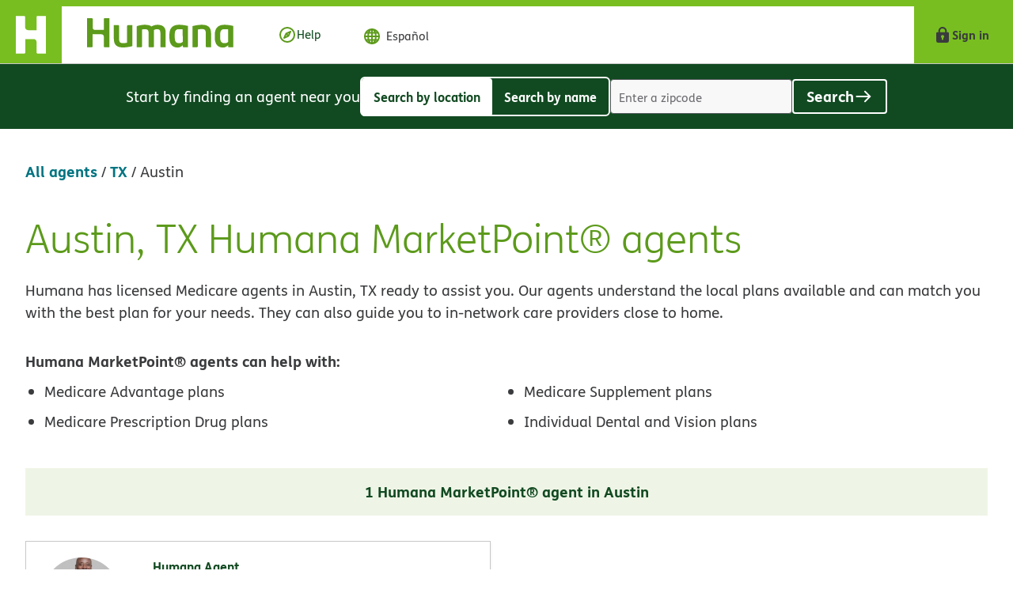

--- FILE ---
content_type: text/html;charset=UTF-8
request_url: https://medicareagent.humana.com/tx/austin
body_size: 17198
content:
<!DOCTYPE html>
<html lang="en">
<head>
    <title>Austin, Texas Medicare Agents | Humana MarketPoint®</title>

    <!-- Meta Tags -->
    <meta http-equiv="X-UA-Compatible" content="IE=Edge">
<meta name="description" content="Find licensed Humana MarketPoint® agents in Austin, Texas, who specialize in Medicare plans. Get personalized support to explore coverage options and choose the plan that’s right for you.">
<meta name="keywords" content="">
<meta http-equiv="Content-Type" content="text/html; charset=utf-8">
<meta http-equiv="content-language" content="en-us">
<meta name="viewport" content="width=device-width, initial-scale=1">
<meta name="language" content="English">
<meta name="city" content="Austin">
<meta name="state" content="TX, Texas">
    <!-- Site Validations  -->
    <meta name="google-site-verification" content="3jKF7JK8yqCAIKaj0JecGrgAn9tg9st9kXNkFBUIUPA" />
<meta name="msvalidate.01" content="17089A8E4B8E05904B48A2715DA9FBF1" />
    <!-- Canonical -->
    <link rel="canonical" href="https://medicareagent.humana.com/tx/austin" />

    <!-- Javascript -->
    <script type="text/javascript">
    //<!--
    
    var RLS = {};
    var hours = {};

    //-->
</script>
    <!-- Dashboard head scripts -->
    
    <!-- Link Tags -->
    <link href="https://assets.medicareagent.humana.com/images/favicon-humana.svg" rel="shortcut icon">
    <!-- Apple Touch Icon (For Google Search Results) -->
    <link rel="apple-touch-icon-precomposed" href="https://assets.medicareagent.humana.com/images/apple-touch-icon-120x120-precomposed.png" sizes="57x57" />
    <link rel="apple-touch-icon" href="https://assets.medicareagent.humana.com/images/apple-touch-icon-120x120.png" sizes="57x57" />
    <link rel="apple-touch-icon-precomposed" href="https://assets.medicareagent.humana.com/images/apple-touch-icon-120x120-precomposed.png" sizes="120x120" />
    <link rel="apple-touch-icon" href="https://assets.medicareagent.humana.com/images/apple-touch-icon-120x120.png" sizes="120x120" />
    <link rel="apple-touch-icon-precomposed" href="https://assets.medicareagent.humana.com/images/apple-touch-icon-152x152-precomposed.png" sizes="152x152" />
    <link rel="apple-touch-icon" href="https://assets.medicareagent.humana.com/images/apple-touch-icon-152x152.png" sizes="152x152" />

    <link href="https://assets.medicareagent.humana.com/min/styles.min.css?v=2a169977b4875110c667347310243f55" rel="stylesheet" media="screen">
</head>
<body class="city  has-no-map" data-brand="humana">
        
            <!-- Start Tealium analytics v1_4 - do not remove or change -->
        <script type="text/javascript">
        var utag_data = {}
        </script>

        <!-- Loading script asynchronously -->
        <script type="text/javascript">
            (function(a,b,c,d){
            a='https://tags.tiqcdn.com/utag/humana/main/prod/utag.js';
            b=document;c='script';d=b.createElement(c);d.src=a;d.type='text/java'+c;d.async=true;
            a=b.getElementsByTagName(c)[0];a.parentNode.insertBefore(d,a);
            })();
        </script>
        <!-- End Tealium analytics - do not remove or change -->
        
        
    
    <!-- Locator Static Header --><header>
    <div class="top-bar" id="skip-to-header"></div>
    <a id="skip-link" href="#skip-header" class="skip-header nb-visually-hidden" style="z-index:99">Skip Navigation </a>
    <nc-masthead class="masthead" exportparts="portal" collapsedmastheadactions="false" hascobrand="false" hasportal="false">
        <div class="logo-container">
            <a class="nc-vertically-centered" href="https://www.humana.com/" aria-label="Home">
                <span class="logo-template nc-vertically-centered">
                    <nucleus-icon class="icon-template-nucleus-icon" slot="icon">
                        <svg xmlns="http://www.w3.org/2000/svg" aria-hidden="true" viewBox="0 0 24 30" focusable="false">
                            <path d="M16.5.8v10.5H9.8c-1.3 0-2.4-1.1-2.4-2.4V.8c.1-.4-.3-.8-.7-.8H0v30h6.7c.4 0 .8-.4.8-.8V18.4h6.7c1.3 0 2.4 1.1 2.4 2.4v8.4c0 .4.4.8.8.8H24V0h-6.7c-.4 0-.8.4-.8.8z"></path>
                        </svg>
                    </nucleus-icon>
                    <div class="icon-template-svg-icon">
                        <svg xmlns="http://www.w3.org/2000/svg" aria-hidden="true" viewBox="0 0 24 30" focusable="false" style="width:38px;height:48px;display:block;fill:currentColor">
                            <path d="M16.5.8v10.5H9.8c-1.3 0-2.4-1.1-2.4-2.4V.8c.1-.4-.3-.8-.7-.8H0v30h6.7c.4 0 .8-.4.8-.8V18.4h6.7c1.3 0 2.4 1.1 2.4 2.4v8.4c0 .4.4.8.8.8H24V0h-6.7c-.4 0-.8.4-.8.8z"></path>
                        </svg>
                    </div>
                    <div class="logo-template-icon-wrapper">
                        <svg xmlns="http://www.w3.org/2000/svg" aria-hidden="true" viewBox="0 0 117 24" focusable="false" style="max-width:100%;width:auto">
                            <path fill="#5C9A1B" d="M32.7 5.7c-.4 0-.7.3-.7.7v13.7c-1 .2-2.1.4-3.2.4-2.4 0-3.2-.9-3.2-3.5V6.4c0-.4-.3-.7-.6-.7h-3.6V17c0 5.3 2.8 7 7.3 7 3.6 0 7.2-1 7.5-1.1V5.7h-3.5zm55.1 18.1c.3 0 .7-.3.7-.7V9.3c1-.2 2.1-.4 3.2-.4 2.4 0 3.2.9 3.2 3.5v10.7c0 .4.3.7.6.7h3.6V12.4c0-5.3-2.8-7-7.3-7-3.6 0-7.2 1-7.5 1.1v17.3h3.5zM73.4 5.4c-4.7 0-7.6 2.5-7.6 8v2.7c0 6 3.2 8 6.7 8 1.7 0 3.5-1.2 4-2v1.1c0 .3.2.6.6.6h3.6V6.4s-3.5-1-7.3-1zm3.1 14c-.8.7-1.4 1.1-3 1.1-2.4 0-3.4-1.5-3.4-4.5v-2.5C70 10 71.3 9 73.4 9c1.7 0 2.7.1 3 .2l.1 10.2zm33.2-14c-4.7 0-7.6 2.5-7.6 8v2.7c0 6 3.2 8 6.6 8 1.7 0 3.5-1.2 4-2v1.1c0 .3.3.6.6.6h3.6V6.4c.1 0-3.4-1-7.2-1zm3.1 14c-.8.7-1.4 1.1-3 1.1-2.4 0-3.4-1.5-3.4-4.5v-2.5c0-3.6 1.3-4.5 3.4-4.5 1.7 0 2.7.1 3 .2v10.2zM0 23.8h3.8c.3 0 .6-.3.6-.6v-10h7c1.2 0 2 .9 2 1.9v8.1c0 .3.3.6.6.6h3.8V0H14c-.3 0-.6.3-.6.6v9H6.2c-1 0-1.7-.8-1.7-1.7V.6C4.4.4 4.2 0 3.8 0H0v23.8zM56.3 5.4c-2 0-3.9.8-4.8 1.4-1.3-1-3.1-1.4-5.3-1.4-3.3 0-6.1 1-6.5 1.2v17.3h3.6c.4 0 .6-.3.6-.7V9.3c.9-.2 1.6-.3 2.2-.3 2.5 0 3.1 1 3.1 3.5v10.7c0 .3.2.7.6.7h3c.4 0 .6-.3.6-.7V9.8c.7-.5 1.6-.8 2.5-.8 1.9 0 2.7.9 2.7 3.2v11c0 .3.2.7.6.7h3.6V11.6c.1-4.6-2.8-6.2-6.5-6.2z"></path>
                        </svg>
                    </div>
                </span>
            </a>
            <span class="cobrand-template nc-vertically-centered">
                <slot name="cobrand"></slot>
            </span>
        </div>
        <div style="" class="masthead-dropdowns hide-mobile">
            <div class="more-sites-template is-hidden">
                <nc-dropdown-menu class="more-sites" location="masthead" trigger="" ismoresites="">
                    <nc-dropdown-link exportparts="dropdown-menu-list, dropdown-menu-list-item, dropdown-menu-list-item-link-root, dropdown-menu-list-item-link-text" class="dropdown-link-template nc-dropdown__link" style="" headeritem="" ismoresites="" location="masthead" trigger="" aria-haspopup="true" aria-expanded="false">
                        <nucleus-link exportparts="root: dropdown-menu-list-item-link-root, text: dropdown-menu-list-item-link-text" color="text" calltoaction="" hideicon="" class=" link trigger caret " icon="false">
                            <button part="root" type="button" class="js-more-humana layout text" aria-haspopup="true" aria-expanded="false">
                                <nucleus-icon id="tiles-fill-icon" slot="prefix" class="icon icon-size" name="tiles-fill" style="display: block;">
                                    <svg xmlns="http://www.w3.org/2000/svg" xml:space="preserve" aria-hidden="true" viewBox="0 0 24 24" focusable="false">
                                        <path d="M2.5 2.5h5v5h-5v-5zm0 7h5v5h-5v-5zm7-7h5v5h-5v-5zm0 7h5v5h-5v-5zm7-7h5v5h-5v-5zm0 7h5v5h-5v-5zm-14 7h5v5h-5v-5zm7 0h5v5h-5v-5zm7 0h5v5h-5v-5z"></path>
                                    </svg>
                                </nucleus-icon>
                                <nucleus-icon id="close-icon" slot="prefix" class="icon icon-size" name="close" style="display: none;">
                                    <svg xmlns="http://www.w3.org/2000/svg" aria-hidden="true" viewBox="0 0 24 24" focusable="false"><path d="M18.303 5.713a.996.996 0 0 0-1.41 0l-4.89 4.88-4.89-4.89a.996.996 0 1 0-1.41 1.41l4.89 4.89-4.89 4.89a.996.996 0 1 0 1.41 1.41l4.89-4.89 4.89 4.89a.996.996 0 1 0 1.41-1.41l-4.89-4.89 4.89-4.89c.38-.38.38-1.02 0-1.4Z"></path></svg>
                                </nucleus-icon>
                                <span part="text" class="text-slot cta">More Humana</span>
                            </button>
                            <span slot="suffix" style=""></span>
                        </nucleus-link>
                    </nc-dropdown-link>
                    <ul id="more-humana-dropdown" part="dropdown-menu-list" style="display: none;" class=" nc-dropdown nu-reset-list tier-1" >
                        <!--?lit$798007239$-->
                        <li class="more-sites-header-container">
                            <div slot="before-more-sites" data-testid="header-other-sites" style="display: block;">
                                <div class="OtherSites_OtherSitesWrapper__kMLyd" data-testid="other-sites-content-wrapper">
                                    <ul class="OtherSites_otherSitesLinkList__ejoBK">
                                        <li>Other Humana Sites:</li>
                                        <li><a href="https://www.humana.com/provider" target="_blank" rel="noreferrer">
                                                <span>For Providers</span>
                                                <nucleus-icon name="new-window">
                                                    <svg xmlns="http://www.w3.org/2000/svg" aria-hidden="true" viewBox="0 0 24 24" focusable="false"><path fill-rule="evenodd" d="M22 2h-5a1 1 0 1 0 0 2h1.67L13 9.67A.94.94 0 1 0 14.332 11L20 5.331V7a1 1 0 1 0 2 0V2ZM2 4a1 1 0 0 1 1-1h8.5a1 1 0 1 1 0 2H4v15h15v-7.5a1 1 0 1 1 2 0V21a1 1 0 0 1-1 1H3a1 1 0 0 1-1-1V4Z" clip-rule="evenodd"></path></svg>
                                                </nucleus-icon>
                                                
                                            </a></li>
                                        <li><a href="https://www.humana.com/employer" target="_blank" rel="noreferrer">
                                                <span>For Employers</span>
                                                <nucleus-icon name="new-window">
                                                    <svg xmlns="http://www.w3.org/2000/svg" aria-hidden="true" viewBox="0 0 24 24" focusable="false"><path fill-rule="evenodd" d="M22 2h-5a1 1 0 1 0 0 2h1.67L13 9.67A.94.94 0 1 0 14.332 11L20 5.331V7a1 1 0 1 0 2 0V2ZM2 4a1 1 0 0 1 1-1h8.5a1 1 0 1 1 0 2H4v15h15v-7.5a1 1 0 1 1 2 0V21a1 1 0 0 1-1 1H3a1 1 0 0 1-1-1V4Z" clip-rule="evenodd"></path></svg>
                                                </nucleus-icon>
                                            </a></li>
                                        <li><a href="https://www.humana.com/group-medicare" target="_blank" rel="noreferrer">
                                                <span>For Group Medicare</span>
                                                <nucleus-icon name="new-window">
                                                    <svg xmlns="http://www.w3.org/2000/svg" aria-hidden="true" viewBox="0 0 24 24" focusable="false"><path fill-rule="evenodd" d="M22 2h-5a1 1 0 1 0 0 2h1.67L13 9.67A.94.94 0 1 0 14.332 11L20 5.331V7a1 1 0 1 0 2 0V2ZM2 4a1 1 0 0 1 1-1h8.5a1 1 0 1 1 0 2H4v15h15v-7.5a1 1 0 1 1 2 0V21a1 1 0 0 1-1 1H3a1 1 0 0 1-1-1V4Z" clip-rule="evenodd"></path></svg>
                                                </nucleus-icon>
                                            </a></li>
                                        <li><a href="https://www.humana.com/agent" target="_blank" rel="noreferrer">
                                                <span>For Agents &amp; Brokers</span>
                                                <nucleus-icon name="new-window">
                                                    <svg xmlns="http://www.w3.org/2000/svg" aria-hidden="true" viewBox="0 0 24 24" focusable="false"><path fill-rule="evenodd" d="M22 2h-5a1 1 0 1 0 0 2h1.67L13 9.67A.94.94 0 1 0 14.332 11L20 5.331V7a1 1 0 1 0 2 0V2ZM2 4a1 1 0 0 1 1-1h8.5a1 1 0 1 1 0 2H4v15h15v-7.5a1 1 0 1 1 2 0V21a1 1 0 0 1-1 1H3a1 1 0 0 1-1-1V4Z" clip-rule="evenodd"></path></svg>
                                                </nucleus-icon>
                                            </a></li>
                                        <li><a href="https://humana.gcs-web.com" target="_blank" rel="noreferrer">
                                                <span>For Investors</span>
                                                <nucleus-icon name="new-window">
                                                    <svg xmlns="http://www.w3.org/2000/svg" aria-hidden="true" viewBox="0 0 24 24" focusable="false"><path fill-rule="evenodd" d="M22 2h-5a1 1 0 1 0 0 2h1.67L13 9.67A.94.94 0 1 0 14.332 11L20 5.331V7a1 1 0 1 0 2 0V2ZM2 4a1 1 0 0 1 1-1h8.5a1 1 0 1 1 0 2H4v15h15v-7.5a1 1 0 1 1 2 0V21a1 1 0 0 1-1 1H3a1 1 0 0 1-1-1V4Z" clip-rule="evenodd"></path></svg>
                                                </nucleus-icon>
                                            </a></li>
                                    </ul>
                                </div>
                            </div>
                            <ul class="header-more-sites-list reset-list" style="width:auto">
                                <!--?lit$798007239$-->
                                <!---->
                                <li class="header-more-sites-list-item">
                                    <div class="header-more-sites-image-container"><img src="https://assets.humana.com/is/image/humana/MyHumana_Hcom-More-Humana_20241001:8x3?fmt=png-alpha" alt="MyHumana logo"></div>
                                    <div class="header-more-sites-text-container"><span class="header-more-sites-text-heading">
                                            <!--?lit$798007239$--></span>
                                        <p class="header-more-sites-text-content">
                                            <!--?lit$798007239$-->View plan info and stay up-to-date on MyHumana.</p>
                                    </div><a class="header-more-sites-link" href="https://account.humana.com/" target="_blank"><span class="header-more-sites-link-text">Go</span>
                                        <nucleus-icon name="arrow-right" slot="suffix" class="header-more-sites-link-icon"><svg xmlns="http://www.w3.org/2000/svg" aria-hidden="true" viewBox="0 0 24 24" focusable="false">
                                                <path d="M3 12.988h15.17l-4.88 4.88c-.39.39-.39 1.03 0 1.42.39.39 1.02.39 1.41 0l6.59-6.59.71-.71s-.516-.507-.71-.7l-6.59-6.59a.996.996 0 1 0-1.41 1.41l4.88 4.88H3c-.55 0-1 .45-1 1s.45 1 1 1Z"></path>
                                            </svg></nucleus-icon><span class="nu-visually-hidden">
                                            <!--?lit$798007239$-->
                                            <!--?lit$798007239$-->My Humana (opens in new window)</span>
                                    </a>
                                </li>
                                <!---->
                                <!---->
                                <li class="header-more-sites-list-item">
                                    <div class="header-more-sites-image-container"><img src="https://assets.humana.com/is/image/humana/Go365_Hcom-More-Humana_20241001:8x3?fmt=png-alpha" alt="Go365 logo"></div>
                                    <div class="header-more-sites-text-container"><span class="header-more-sites-text-heading">
                                            <!--?lit$798007239$--></span>
                                        <p class="header-more-sites-text-content">
                                            <!--?lit$798007239$-->Complete activities. Earn Points. Reward yourself.</p>
                                    </div><a class="header-more-sites-link" href="https://www.go365.com/" target="_blank"><span class="header-more-sites-link-text">Go</span>
                                        <nucleus-icon name="arrow-right" slot="suffix" class="header-more-sites-link-icon"><svg xmlns="http://www.w3.org/2000/svg" aria-hidden="true" viewBox="0 0 24 24" focusable="false">
                                                <path d="M3 12.988h15.17l-4.88 4.88c-.39.39-.39 1.03 0 1.42.39.39 1.02.39 1.41 0l6.59-6.59.71-.71s-.516-.507-.71-.7l-6.59-6.59a.996.996 0 1 0-1.41 1.41l4.88 4.88H3c-.55 0-1 .45-1 1s.45 1 1 1Z"></path>
                                            </svg></nucleus-icon><span class="nu-visually-hidden">
                                            <!--?lit$798007239$-->
                                            <!--?lit$798007239$-->Go365 (opens in new window)</span>
                                    </a>
                                </li>
                                <!---->
                                <!---->
                                <li class="header-more-sites-list-item">
                                    <div class="header-more-sites-image-container"><img src="https://assets.humana.com/is/image/humana/CenterWell-Pharmacy_Hcom-More-Humana_20241001:8x3?fmt=png-alpha" alt="CenterWell Pharmacy logo"></div>
                                    <div class="header-more-sites-text-container"><span class="header-more-sites-text-heading">
                                            <!--?lit$798007239$--></span>
                                        <p class="header-more-sites-text-content">
                                            <!--?lit$798007239$-->Order, refill and track prescriptions online or with the app.</p>
                                    </div><a class="header-more-sites-link" href="https://www.centerwellpharmacy.com/" target="_blank"><span class="header-more-sites-link-text">Go</span>
                                        <nucleus-icon name="arrow-right" slot="suffix" class="header-more-sites-link-icon"><svg xmlns="http://www.w3.org/2000/svg" aria-hidden="true" viewBox="0 0 24 24" focusable="false">
                                                <path d="M3 12.988h15.17l-4.88 4.88c-.39.39-.39 1.03 0 1.42.39.39 1.02.39 1.41 0l6.59-6.59.71-.71s-.516-.507-.71-.7l-6.59-6.59a.996.996 0 1 0-1.41 1.41l4.88 4.88H3c-.55 0-1 .45-1 1s.45 1 1 1Z"></path>
                                            </svg></nucleus-icon><span class="nu-visually-hidden">
                                            <!--?lit$798007239$-->
                                            <!--?lit$798007239$-->CenterWell Pharmacy (opens in new window)</span>
                                    </a>
                                </li>
                                <!---->
                            </ul>
                            <slot name="after"></slot>
                        </li>
                        <!--?lit$798007239$-->
                        <slot></slot>
                        <!--?lit$798007239$-->
                    </ul>
                </nc-dropdown-menu>
            </div>
            <div class="masthead-actions-template">
                <nc-dropdown-menu location="masthead" class="dropdown" utility="">
                    <nc-dropdown-link exportparts="dropdown-menu-list, dropdown-menu-list-item, dropdown-menu-list-item-link-root, dropdown-menu-list-item-link-text" class=" dropdown-link-template nc-dropdown__link " style="" headeritem="" utility="" location="masthead">
                        <nucleus-link exportparts="root: dropdown-menu-list-item-link-root, text: dropdown-menu-list-item-link-text" color="text" calltoaction="" hideicon="" class=" link " href="https://www.humana.com/help" icon="false">
                            <a part="root" href="https://www.humana.com/help" class="layout text">
                                <nucleus-icon slot="prefix" class="icon icon-size" name="compass" family="location" library="decorative" size="small" style="">
                                    <svg xmlns="http://www.w3.org/2000/svg" aria-hidden="true" viewBox="0 0 24 24" focusable="false">
                                        <defs>
                                            <style>.cls-1{fill:none;stroke:currentColor;stroke-linecap:round;stroke-linejoin:round;stroke-width:2px}</style>
                                        </defs>
                                        <g id="Line_24px" data-name="Line 24px">
                                            <circle cx="12" cy="12" r="9" class="cls-1"></circle>
                                            <path d="m16 8-5.451 2.549L8 16l5.451-2.549L16 8zm-5.451 2.549 2.902 2.902" class="cls-1"></path>
                                        </g>
                                    </svg>
                                </nucleus-icon>
                                <span class="text-slot">Help </span>
                            </a>
                        </nucleus-link>
                    </nc-dropdown-link>
                </nc-dropdown-menu>
            </div>
        </div>
        <a class="NucleusHeader_mpLink__MF3Qo langLink hide-mobile" href="https://es-www.humana.com/" href="" data-lang="es" mporgnav="href">
            <nucleus-icon name="globe" slot="prefix">
                <svg xmlns="http://www.w3.org/2000/svg" aria-hidden="true" viewBox="0 0 24 24" focusable="false">
                    <path d="M12 2c5.523 0 10 4.477 10 10s-4.477 10-10 10l-.28-.004C6.327 21.848 2 17.43 2 12 2 6.477 6.477 2 12 2Zm-1.001 15.5-1.745.001c.485 1.033 1.092 1.801 1.746 2.197l-.001-2.198Zm3.746.001L13 17.5v2.199c.654-.396 1.262-1.164 1.746-2.198Zm3.063 0h-.894c-.158.419-.333.817-.526 1.19a7.99 7.99 0 0 0 1.42-1.19Zm-10.722 0h-.894c.424.448.9.847 1.418 1.188a11.34 11.34 0 0 1-.524-1.188ZM6.18 13H4.06a7.94 7.94 0 0 0 .744 2.501h1.704A16.603 16.603 0 0 1 6.18 13Zm4.82-.001H8.185c.057.892.187 1.733.377 2.502l2.437-.001v-2.501Zm4.816.001L13 12.999V15.5l2.44.001c.188-.769.319-1.61.376-2.501Zm4.123 0h-2.12c-.048.869-.16 1.707-.327 2.5l1.704.001A7.946 7.946 0 0 0 19.938 13ZM6.508 8.5H4.805a7.944 7.944 0 0 0-.742 2.5h2.12c.048-.87.16-1.708.327-2.5ZM11 8.498H8.562a14.32 14.32 0 0 0-.377 2.5H11v-2.5Zm4.44 0H13v2.5h2.815a14.322 14.322 0 0 0-.376-2.5Zm3.757 0H17.49c.167.793.279 1.632.327 2.5h2.12a7.944 7.944 0 0 0-.742-2.5ZM7.61 5.312l-.108.072A7.993 7.993 0 0 0 6.191 6.5h.894c.157-.418.333-.815.525-1.188ZM11 4.302c-.654.396-1.261 1.164-1.746 2.197H11Zm2 0-.001 2.197h1.746C14.261 5.465 13.653 4.697 13 4.3Zm3.39 1.009.03.06c.18.356.345.732.494 1.129l.895-.001a8.04 8.04 0 0 0-1.42-1.188Z"></path>
                </svg>
            </nucleus-icon>
            <span part="text" class="text-slot ">Español</span>
        </a>
        <div class="search-and-account">
            <div class="flex">
                <nc-dropdown-menu isaccount="" location="masthead" position="right">
                    <nc-dropdown-link exportparts="dropdown-menu-list, dropdown-menu-list-item, dropdown-menu-list-item-link-root, dropdown-menu-list-item-link-text" class=" dropdown-link-template nc-dropdown__link " style="" headeritem="" isaccount="" location="masthead" trigger="">
                        <nucleus-link exportparts="root: dropdown-menu-list-item-link-root, text: dropdown-menu-list-item-link-text" color="text" calltoaction="" hideicon="" class=" link trigger isAccount " href="https://account.humana.com/" icon="false"><a part="root" href="https://account.humana.com/" class="layout text btn-signin">
                                <nucleus-icon slot="prefix" class="icon icon-size" name="lock-fill" style=""><svg xmlns="http://www.w3.org/2000/svg" xml:space="preserve" aria-hidden="true" viewBox="0 0 24 24" focusable="false">
                                        <path d="M11.996 2c2.853 0 5.167 2.198 5.281 5.007l.004.217V8.86H19a1 1 0 0 1 1 1v9.84a2.3 2.3 0 0 1-2.3 2.3H6.3A2.3 2.3 0 0 1 4 19.7V9.86a1 1 0 0 1 1-1h1.71V7.224C6.71 4.312 9.07 2 11.996 2zM12 12.286a2 2 0 0 0-1 3.732v1.553l.007.117A1 1 0 0 0 13 17.571l.001-1.554A2 2 0 0 0 12 12.286zM11.996 4c-1.768 0-3.185 1.33-3.28 3.04l-.006.184V8.86h6.571V7.224C15.281 5.426 13.827 4 11.996 4z"></path>
                                    </svg></nucleus-icon><span part="text" class="text-slot cta">Sign in</span>
                            </a>
                        </nucleus-link>
                    </nc-dropdown-link>
                </nc-dropdown-menu>
            </div>
        </div>
    </nc-masthead>
    <hr>
    <nc-header-navigation class="is-hidden" exportparts="header-navigation, dropdown-menu-list, dropdown-menu-list-item, dropdown-menu-list-item-link-root, dropdown-menu-list-item-link-text, third-panel-inner" showmastheadactions="" threecolumnnav="" show-main-nav="true">
        <nav aria-label="Main navigation" part="header-navigation">
            <nc-dropdown-menu class="hamburger no-menu" exportparts="dropdown-menu-list, dropdown-menu-list-item, dropdown-menu-list-item-link-root, dropdown-menu-list-item-link-text, third-panel-inner" stackable="" hamburger="" threecolumnnav="">
                <slot name="before-more-sites" slot="before"></slot>
                <slot name="after-more-sites" slot="after"></slot>
                <slot slot="mobile-masthead" name="mobile-masthead"></slot>
            </nc-dropdown-menu>
            <div class="" threecolumnnav="" expanded="">
                <nc-dropdown-menu exportparts="dropdown-menu-list, dropdown-menu-list-item, dropdown-menu-list-item-link-root, dropdown-menu-list-item-link-text, third-panel-inner" threecolumnnav="" hover="" slotnumber="1">
                    <nc-dropdown-link exportparts="dropdown-menu-list, dropdown-menu-list-item, dropdown-menu-list-item-link-root, dropdown-menu-list-item-link-text" class="dropdown-link-template nc-dropdown__link" style="" headeritem="" location="default" threecolumnnav="" trigger="" aria-haspopup="true" aria-expanded="false">
                        <nucleus-link exportparts="root: dropdown-menu-list-item-link-root, text: dropdown-menu-list-item-link-text" color="text" calltoaction="" hideicon="" class=" link trigger caret " icon="none" threecolumnnav=""><button part="root" type="button" class="layout text" aria-haspopup="true" aria-expanded="false">
                                <span part="text" class="text-slot cta">Insurance Plans</span>
                                <nucleus-icon style="flex-shrink:0" slot="suffix" class="caret" name="caret-down"><svg xmlns="http://www.w3.org/2000/svg" aria-hidden="true" viewBox="0 0 24 24" focusable="false">
                                        <path d="M4.657 7.115a1.252 1.252 0 0 0-1.77 1.77L12.002 18l9.115-9.115a1.252 1.252 0 1 0-1.77-1.77l-7.345 7.345-7.345-7.345Z"></path>
                                    </svg></nucleus-icon>
                            </button></nucleus-link>
                        <slot name="trigger"></slot>
                    </nc-dropdown-link>
                </nc-dropdown-menu>
                <nc-dropdown-menu exportparts="dropdown-menu-list, dropdown-menu-list-item, dropdown-menu-list-item-link-root, dropdown-menu-list-item-link-text, third-panel-inner" threecolumnnav="" hover="" slotnumber="2">
                    <nc-dropdown-link exportparts="dropdown-menu-list, dropdown-menu-list-item, dropdown-menu-list-item-link-root, dropdown-menu-list-item-link-text" class="dropdown-link-template nc-dropdown__link" style="" headeritem="" location="default" threecolumnnav="" trigger="" aria-haspopup="true" aria-expanded="false">
                        <nucleus-link exportparts="root: dropdown-menu-list-item-link-root, text: dropdown-menu-list-item-link-text" color="text" calltoaction="" hideicon="" class=" link trigger caret " icon="none" threecolumnnav=""><button part="root" type="button" class="layout text" aria-haspopup="true" aria-expanded="false">
                                <span part="text" class="text-slot cta">Learn About Medicare</span>
                                <nucleus-icon style="flex-shrink:0" slot="suffix" class="caret" name="caret-down"><svg xmlns="http://www.w3.org/2000/svg" aria-hidden="true" viewBox="0 0 24 24" focusable="false">
                                        <path d="M4.657 7.115a1.252 1.252 0 0 0-1.77 1.77L12.002 18l9.115-9.115a1.252 1.252 0 1 0-1.77-1.77l-7.345 7.345-7.345-7.345Z"></path>
                                    </svg></nucleus-icon>
                            </button></nucleus-link>
                        <slot name="trigger"></slot>
                    </nc-dropdown-link>
                </nc-dropdown-menu>
                <nc-dropdown-menu exportparts="dropdown-menu-list, dropdown-menu-list-item, dropdown-menu-list-item-link-root, dropdown-menu-list-item-link-text, third-panel-inner" threecolumnnav="" hover="" slotnumber="3">
                    <nc-dropdown-link exportparts="dropdown-menu-list, dropdown-menu-list-item, dropdown-menu-list-item-link-root, dropdown-menu-list-item-link-text" class="dropdown-link-template nc-dropdown__link" style="" headeritem="" location="default" threecolumnnav="" trigger="" aria-haspopup="true" aria-expanded="false">
                        <nucleus-link exportparts="root: dropdown-menu-list-item-link-root, text: dropdown-menu-list-item-link-text" color="text" calltoaction="" hideicon="" class=" link trigger caret " icon="none" threecolumnnav=""><button part="root" type="button" class="layout text" aria-haspopup="true" aria-expanded="false">Member Resources</span>
                                <nucleus-icon style="flex-shrink:0" slot="suffix" class="caret" name="caret-down"><svg xmlns="http://www.w3.org/2000/svg" aria-hidden="true" viewBox="0 0 24 24" focusable="false">
                                        <path d="M4.657 7.115a1.252 1.252 0 0 0-1.77 1.77L12.002 18l9.115-9.115a1.252 1.252 0 1 0-1.77-1.77l-7.345 7.345-7.345-7.345Z"></path>
                                    </svg></nucleus-icon>
                            </button></nucleus-link>
                        <slot name="trigger"></slot>
                    </nc-dropdown-link>
                </nc-dropdown-menu>
            </div>
            <div class="actions">
                <nucleus-header-action config="{&quot;__typename&quot;:&quot;NavigationLinksModel&quot;,&quot;_path&quot;:&quot;/content/dam/content-fragments/sites/humana-com/en/header/actionlink&quot;,&quot;href&quot;:&quot;https://www.humana.com/find-care&quot;,&quot;text&quot;:&quot;Find Care&quot;,&quot;target&quot;:null,&quot;description&quot;:null,&quot;rel&quot;:null,&quot;lang&quot;:null,&quot;icon&quot;:{&quot;__typename&quot;:&quot;IconModel&quot;,&quot;_path&quot;:&quot;/content/dam/content-fragments/sites/humana-com/en/icons/health-stethoscope&quot;,&quot;name&quot;:&quot;stethoscope&quot;,&quot;library&quot;:&quot;decorative&quot;,&quot;family&quot;:&quot;health&quot;,&quot;size&quot;:&quot;large&quot;},&quot;links&quot;:null}" slot="action" id="nucleusAction0" threecolumnnav=""><a part="header-action-link" href="https://www.humana.com/find-care">
                        <div class="action nc-vertically-centered">
                            <nucleus-icon slot="prefix" class="icon icon-size" name="stethoscope" family="health" library="decorative" size="large" style=""><svg xmlns="http://www.w3.org/2000/svg" aria-hidden="true" viewBox="0 0 48 48" focusable="false">
                                    <g fill="none" fill-rule="evenodd" stroke="currentColor" stroke-linecap="round" stroke-linejoin="round" stroke-width="3">
                                        <path d="M11 23.629a3.74 3.74 0 0 1 3.74-3.74 3.74 3.74 0 1 1 0 7.48A3.74 3.74 0 0 1 11 23.63Z"></path>
                                        <path d="m15.936 27.172 4.024 13.924s1.342 4.573 4.71 3.82c3.775-.845 3.42-6.427 3.405-6.354V21.928H25.96a1.932 1.932 0 0 1-1.778-1.178L18.74 7.865a1.93 1.93 0 0 1 1.277-2.615l3.432-.923m4.641 17.602h2.115a1.93 1.93 0 0 0 1.777-1.18l5.445-12.883A1.931 1.931 0 0 0 36.15 5.25l-3.433-.923M23.321 3l.697 2.486M32.486 3l-.698 2.486"></path>
                                    </g>
                                </svg></nucleus-icon>
                            <!--?-->
                            <div class="text">
                                Find Care</div>
                        </div>
                    </a></nucleus-header-action>
            </div>
        </nav>
        <slot slot="action" name="action"></slot>
        <slot slot="mobile-masthead" name="mobile-masthead"></slot>
    </nc-header-navigation>
</header>
    <div class="main-wrapper" id="main-container">
        	<div class="map-search-wrap">
    <div class="container">
        <div class="map-search-inner">
            <div class="search-bar-title show-desktop">Start by finding an agent near you</div>
            <form id="map-search-form-toggle" name="map-search-form-toggle" class="search-form flex-between" method="GET" role="form" action="">
                <div class="search-options-wrap">
                    <a class="search-radio-option location active" data-value="location">
                        <label for="searchType-location" class="aria-only">Search by location</label>
                        <input type="radio" data-value="location" value="location" data-ga-type="Search Toggle" data-ga-id="Location" id="searchType-location" name="searchType" checked="">
                        Search by location
                    </a>
                    <a class="search-radio-option name" data-value="name">
                        <label for="searchType-name" class="aria-only">Search by name</label>
                        <input type="radio" data-value="name" value="name" data-ga-type="Search Toggle" data-ga-id="Name" id="searchType-name" name="searchType">
                        Search by name
                    </a>
                </div>
            </form>
            <form id="map-search-form" name="map-search-form" class="maplist-search-form search-form flex-center" method="GET" role="form" action="">
                <div class="search-bar-wrap">
                    <label for="locator-search-value" class="aria-only">Location search value</label>
                    <input class="locator-search-value location-search-input search-input" name="locator-search-value" id="q" type="text" value="" placeholder="Enter a zipcode">
                    <a id="search-button" class="search-bar-btn" type="submit" title="Search Nearby Locations" aria-label="Click to submit search form">
                        Search
                        <svg width="25" height="24" viewBox="0 0 25 24" fill="none" xmlns="http://www.w3.org/2000/svg">
                            <path d="M3.5 12.9876L18.67 12.9876L13.79 17.8676C13.4 18.2576 13.4 18.8976 13.79 19.2876C14.18 19.6776 14.81 19.6776 15.2 19.2876L21.79 12.6976C21.9863 12.5013 22.5 11.9875 22.5 11.9875C22.5 11.9875 21.9837 11.4813 21.79 11.2876L15.2 4.69758C14.81 4.30758 14.18 4.30758 13.79 4.69758C13.4 5.08758 13.4 5.71758 13.79 6.10758L18.67 10.9876L3.5 10.9876C2.95 10.9876 2.5 11.4376 2.5 11.9876C2.5 12.5376 2.95 12.9876 3.5 12.9876Z" fill="white" />
                        </svg>
                    </a>
                </div>
            </form>
            <form id="agent-search-form" name="agent-search-form" class="maplist-search-form search-form flex-center is-hidden relative" method="GET" role="form" action="">
                <div class="search-bar-wrap">
                    <label for="agent-search-value" class="aria-only">Agent search value</label>
                    <input class="locator-search-value name-search-input search-input" name="agent-search-value" id="p" type="text" value="" placeholder="Enter a name">
                    <a id="search-button" class="search-bar-btn" type="submit" title="Search Nearby Locations" aria-label="Click to submit search form">
                        Search
                        <svg width="25" height="24" viewBox="0 0 25 24" fill="none" xmlns="http://www.w3.org/2000/svg">
                            <path d="M3.5 12.9876L18.67 12.9876L13.79 17.8676C13.4 18.2576 13.4 18.8976 13.79 19.2876C14.18 19.6776 14.81 19.6776 15.2 19.2876L21.79 12.6976C21.9863 12.5013 22.5 11.9875 22.5 11.9875C22.5 11.9875 21.9837 11.4813 21.79 11.2876L15.2 4.69758C14.81 4.30758 14.18 4.30758 13.79 4.69758C13.4 5.08758 13.4 5.71758 13.79 6.10758L18.67 10.9876L3.5 10.9876C2.95 10.9876 2.5 11.4376 2.5 11.9876C2.5 12.5376 2.95 12.9876 3.5 12.9876Z" fill="white" />
                        </svg>
                    </a>
                </div>
                <div class="js-agent-search-results agent-search-results"></div>
            </form>

        </div>
    </div>
</div>		<div class="section-breadcrumbs mt-40 " role="navigation" aria-label="breadcrumbs">
    <div class="container">
        <div class="breadcrumbs">
                        <a class="breadcrumb ga-link" data-ga="Breadcrumb, Domain" href="https://medicareagent.humana.com/" title="">All agents</a>
            /
            <a class="breadcrumb ga-link" data-ga="Breadcrumb, Region" href="https://medicareagent.humana.com/tx" title="">
                TX</a>
            /
            <span>
                Austin</span>
                    </div>
    </div>
</div>		<section class="seo-content">
    <div class="container">
    <a id="section-location-description" role="application" class="aria-only" aria-label="You are at the information section for the page. Press tab to continue or press enter to skip to the browse locations section" href="#section-browse-locations">Skip link</a>
    <div role="application" aria-labelledby="location-h1-tag" aria-describedby="location-description">
        <h1 class="mb-20" aria-label="Austin, TX Humana MarketPoint® agents" id="location-h1-tag" data-profile-field="">
            Austin, TX Humana MarketPoint® agents        </h1>
        <div class="location-description" id="location-description" aria-label="Description about this location" data-profile-field="">
            <p>Humana has licensed Medicare agents in Austin, TX ready to assist you. Our agents understand the local plans available and can match you with the best plan for your needs. They can also guide you to in-network care providers close to home. </p>
<div class="humana-marketpoint-services">
<strong>Humana MarketPoint® agents can help with: </strong>
<ul>
<li>Medicare Advantage plans</li>
<li>Medicare Prescription Drug plans</li>
<li>Medicare Supplement plans </li>
<li>Individual Dental and Vision plans </li>
</ul>
</div>        </div>
    </div>
</div>
</section>	<section class="locator pb-0 pt-0">
    <div class="locator-inner container">
                <div class="status-message city-message">1 Humana MarketPoint® agent in Austin</div>
                <div class="map-list-wrap" id="section-browse-locations">
    <div class="loading">
        <div class="spinner">
          <div class="bounce1"></div>
          <div class="bounce2"></div>
          <div class="bounce3"></div>
        </div>
    </div>
    <div class="status-message nearby-agents-message">We found <span class="js-agent-count"></span> Humana <span class="js-agent-text"></span> nearby ready to serve you.</div>
    <div class="status-message found-agents-message">We found <span class="js-agent-count"></span> Humana <span class="js-agent-text"></span> serving your zip code.</div>

    <ul class="map-list" count="1">
        <li class="map-list-item-wrap" data-fid="1839998" data-particles="" data-lid="2254955" data-specialties="" id="lid2254955">
    <div class="map-list-item-content">
        <img src="https://listings-manager-images.s3.us-east-1.amazonaws.com/medicareagent.humana.com/locations/1839998_Hamp+Levi_Yolanda+Sanchez-Muse.jpg" class="location-image" alt="Location Image" data-hide-empty="https://listings-manager-images.s3.us-east-1.amazonaws.com/medicareagent.humana.com/locations/1839998_Hamp+Levi_Yolanda+Sanchez-Muse.jpg"/>
        <div class="headshot-initials location-image" data-hide-not-empty="https://listings-manager-images.s3.us-east-1.amazonaws.com/medicareagent.humana.com/locations/1839998_Hamp+Levi_Yolanda+Sanchez-Muse.jpg"></div>
        <div class="location-info relative">
            <div class="info-top">
                <span class="location-title is-block">Humana  Agent</span>
                <a href="https://medicareagent.humana.com/tx/austin/hamp-levi-humana-agent"><h3 class="location-name mb-5">Hamp Levi</h3></a>
                <div class="hours-status status-primary-2254955" data-hide-not-empty="" aria-label="Opening Hours for this store"></div>
            </div>
            <div class="areas_served" data-hide-empty="Austin, TX / Georgetown, TX / Buda, TX / Round Rock, TX / Cedar Park, TX / San Marcos, TX / Kyle, TX / Leander, TX / Plugerville, TX / Driftwood, TX">
                <span>Major areas served</span>
                <ul><li>Austin, TX </li><li> Georgetown, TX </li><li> Buda, TX </li><li> Round Rock, TX </li><li> Cedar Park, TX </li><li> San Marcos, TX </li><li> Kyle, TX </li><li> Leander, TX </li><li> Plugerville, TX </li><li> Driftwood, TX</li></ul>
            </div>
        </div>
    </div>
    <div class="map-list-item-cta">
        
         <a class="phone ga-link nb-btn nb-btn--primary  mr-10" title="Call Agent" href="tel:737-910-4414" data-ga="Agent, Phone - 1839998" data-hide-empty="(737) 910-4414">(737) 910-4414</a>
         <a class="phone ga-link nb-btn nb-btn--primary  mr-10 js-formatted-phone" title="Call Agent Mobile Phone" href="tel:(512) 221-6952" data-ga="Agent, Mobile Phone - 1839998" data-hide-not-empty="(737) 910-4414" data-hide-empty="(512) 221-6952">(512) 221-6952</a>
        <a href="https://medicareagent.humana.com/tx/austin/hamp-levi-humana-agent" class="nb-btn nb-btn--primary  view-profile-btn">View Agent Profile</a>
    </div>
</li>
<script>if(typeof hours[2254955] == 'undefined') hours[2254955] = {};hours[2254955].primary = {"label":"Primary Hours","name":"primary","type":"0","days":{"Sunday":[{"open":"08:00","close":"18:00"}],"Monday":[{"open":"08:00","close":"18:00"}],"Tuesday":[{"open":"08:00","close":"18:00"}],"Wednesday":[{"open":"08:00","close":"18:00"}],"Thursday":[{"open":"08:00","close":"18:00"}],"Friday":[{"open":"08:00","close":"18:00"}],"Saturday":[{"open":"08:00","close":"18:00"}]},"children":{"holidays":{"label":"Holidays","name":"holidays","type":"1"}},"timezone":"-6","dst":"1"};hours[2254955].timezone = '';hours[2254955].dst = '';</script>    </ul>
    <div class="no-results">
        There are no agents in your search area. Please try a different search area.
    </div>
    <div class="invalid-search-message text-center">
        Please enter a valid search term. You can search by either a 5-digit zipcode or a state.
    </div>
    <div class="filter-error-message"></div>
</div>        <div class="map-list-prompt">
            <span class="title">Don’t see the agent you’re looking for?</span>
            <div class="flex-between is-block-xs">
            <div class="">Contact us at 1-800-457-4708 (TTY: 711), 8 a.m. – 8 p.m.</div>
            <a href="https://www.humana.com/contact-us" class="btn-arrow"><span>Other contact options</span><svg xmlns="http://www.w3.org/2000/svg" aria-hidden="true" viewBox="0 0 24 24" focusable="false">
                    <path d="M3 12.988h15.17l-4.88 4.88c-.39.39-.39 1.03 0 1.42.39.39 1.02.39 1.41 0l6.59-6.59.71-.71s-.516-.507-.71-.7l-6.59-6.59a.996.996 0 1 0-1.41 1.41l4.88 4.88H3c-.55 0-1 .45-1 1s.45 1 1 1Z"></path>
                </svg></a>
            </div>
        </div>
    </div>
</section>	<section class="browse-by-state">
    <div class="container">
        <h2 class="" id="browse-title" aria-label="Find an agent by state">Find an agent by city</h2>
        <ul class="browse" id="browse-content">
                        <li class="map-list-item-wrap is-single">
    <div class="map-list-item is-single">
        <a href="https://medicareagent.humana.com/tx/anna" title="Stores in Anna" 
        data-city-item="Anna" class="ga-link" 
        data-search-term="Anna, Texas"
        data-ga="Maplist, City - Anna">
            <span>Anna</span>
        </a>
        <span>(1)</span>
    </div>
</li>
<li class="map-list-item-wrap is-single">
    <div class="map-list-item is-single">
        <a href="https://medicareagent.humana.com/tx/arlington" title="Stores in Arlington" 
        data-city-item="Arlington" class="ga-link" 
        data-search-term="Arlington, Texas"
        data-ga="Maplist, City - Arlington">
            <span>Arlington</span>
        </a>
        <span>(1)</span>
    </div>
</li>
<li class="map-list-item-wrap is-single">
    <div class="map-list-item is-single">
        <a href="https://medicareagent.humana.com/tx/aubrey" title="Stores in Aubrey" 
        data-city-item="Aubrey" class="ga-link" 
        data-search-term="Aubrey, Texas"
        data-ga="Maplist, City - Aubrey">
            <span>Aubrey</span>
        </a>
        <span>(1)</span>
    </div>
</li>
<li class="map-list-item-wrap is-single">
    <div class="map-list-item is-single">
        <a href="https://medicareagent.humana.com/tx/austin" title="Stores in Austin" 
        data-city-item="Austin" class="ga-link" 
        data-search-term="Austin, Texas"
        data-ga="Maplist, City - Austin">
            <span>Austin</span>
        </a>
        <span>(1)</span>
    </div>
</li>
<li class="map-list-item-wrap is-single">
    <div class="map-list-item is-single">
        <a href="https://medicareagent.humana.com/tx/baytown" title="Stores in Baytown" 
        data-city-item="Baytown" class="ga-link" 
        data-search-term="Baytown, Texas"
        data-ga="Maplist, City - Baytown">
            <span>Baytown</span>
        </a>
        <span>(1)</span>
    </div>
</li>
<li class="map-list-item-wrap is-single">
    <div class="map-list-item is-single">
        <a href="https://medicareagent.humana.com/tx/benbrook" title="Stores in Benbrook" 
        data-city-item="Benbrook" class="ga-link" 
        data-search-term="Benbrook, Texas"
        data-ga="Maplist, City - Benbrook">
            <span>Benbrook</span>
        </a>
        <span>(1)</span>
    </div>
</li>
<li class="map-list-item-wrap is-single">
    <div class="map-list-item is-single">
        <a href="https://medicareagent.humana.com/tx/burleson" title="Stores in Burleson" 
        data-city-item="Burleson" class="ga-link" 
        data-search-term="Burleson, Texas"
        data-ga="Maplist, City - Burleson">
            <span>Burleson</span>
        </a>
        <span>(1)</span>
    </div>
</li>
<li class="map-list-item-wrap is-single">
    <div class="map-list-item is-single">
        <a href="https://medicareagent.humana.com/tx/cedarpark" title="Stores in Cedar Park" 
        data-city-item="Cedar Park" class="ga-link" 
        data-search-term="Cedar Park, Texas"
        data-ga="Maplist, City - Cedar Park">
            <span>Cedar Park</span>
        </a>
        <span>(1)</span>
    </div>
</li>
<li class="map-list-item-wrap is-single">
    <div class="map-list-item is-single">
        <a href="https://medicareagent.humana.com/tx/cleburne" title="Stores in Cleburne" 
        data-city-item="Cleburne" class="ga-link" 
        data-search-term="Cleburne, Texas"
        data-ga="Maplist, City - Cleburne">
            <span>Cleburne</span>
        </a>
        <span>(1)</span>
    </div>
</li>
<li class="map-list-item-wrap is-single">
    <div class="map-list-item is-single">
        <a href="https://medicareagent.humana.com/tx/cypress" title="Stores in Cypress" 
        data-city-item="Cypress" class="ga-link" 
        data-search-term="Cypress, Texas"
        data-ga="Maplist, City - Cypress">
            <span>Cypress</span>
        </a>
        <span>(1)</span>
    </div>
</li>
<li class="map-list-item-wrap is-single">
    <div class="map-list-item is-single">
        <a href="https://medicareagent.humana.com/tx/dallas" title="Stores in Dallas" 
        data-city-item="Dallas" class="ga-link" 
        data-search-term="Dallas, Texas"
        data-ga="Maplist, City - Dallas">
            <span>Dallas</span>
        </a>
        <span>(5)</span>
    </div>
</li>
<li class="map-list-item-wrap is-single">
    <div class="map-list-item is-single">
        <a href="https://medicareagent.humana.com/tx/dickinson" title="Stores in Dickinson" 
        data-city-item="Dickinson" class="ga-link" 
        data-search-term="Dickinson, Texas"
        data-ga="Maplist, City - Dickinson">
            <span>Dickinson</span>
        </a>
        <span>(1)</span>
    </div>
</li>
<li class="map-list-item-wrap is-single">
    <div class="map-list-item is-single">
        <a href="https://medicareagent.humana.com/tx/elpaso" title="Stores in El Paso" 
        data-city-item="El Paso" class="ga-link" 
        data-search-term="El Paso, Texas"
        data-ga="Maplist, City - El Paso">
            <span>El Paso</span>
        </a>
        <span>(12)</span>
    </div>
</li>
<li class="map-list-item-wrap is-single">
    <div class="map-list-item is-single">
        <a href="https://medicareagent.humana.com/tx/fortworth" title="Stores in Fort Worth" 
        data-city-item="Fort Worth" class="ga-link" 
        data-search-term="Fort Worth, Texas"
        data-ga="Maplist, City - Fort Worth">
            <span>Fort Worth</span>
        </a>
        <span>(1)</span>
    </div>
</li>
<li class="map-list-item-wrap is-single">
    <div class="map-list-item is-single">
        <a href="https://medicareagent.humana.com/tx/frisco" title="Stores in Frisco" 
        data-city-item="Frisco" class="ga-link" 
        data-search-term="Frisco, Texas"
        data-ga="Maplist, City - Frisco">
            <span>Frisco</span>
        </a>
        <span>(1)</span>
    </div>
</li>
<li class="map-list-item-wrap is-single">
    <div class="map-list-item is-single">
        <a href="https://medicareagent.humana.com/tx/georgetown" title="Stores in Georgetown" 
        data-city-item="Georgetown" class="ga-link" 
        data-search-term="Georgetown, Texas"
        data-ga="Maplist, City - Georgetown">
            <span>Georgetown</span>
        </a>
        <span>(4)</span>
    </div>
</li>
<li class="map-list-item-wrap is-single">
    <div class="map-list-item is-single">
        <a href="https://medicareagent.humana.com/tx/grandprairie" title="Stores in Grand Prairie" 
        data-city-item="Grand Prairie" class="ga-link" 
        data-search-term="Grand Prairie, Texas"
        data-ga="Maplist, City - Grand Prairie">
            <span>Grand Prairie</span>
        </a>
        <span>(1)</span>
    </div>
</li>
<li class="map-list-item-wrap is-single">
    <div class="map-list-item is-single">
        <a href="https://medicareagent.humana.com/tx/henderson" title="Stores in Henderson" 
        data-city-item="Henderson" class="ga-link" 
        data-search-term="Henderson, Texas"
        data-ga="Maplist, City - Henderson">
            <span>Henderson</span>
        </a>
        <span>(2)</span>
    </div>
</li>
<li class="map-list-item-wrap is-single">
    <div class="map-list-item is-single">
        <a href="https://medicareagent.humana.com/tx/houston" title="Stores in Houston" 
        data-city-item="Houston" class="ga-link" 
        data-search-term="Houston, Texas"
        data-ga="Maplist, City - Houston">
            <span>Houston</span>
        </a>
        <span>(3)</span>
    </div>
</li>
<li class="map-list-item-wrap is-single">
    <div class="map-list-item is-single">
        <a href="https://medicareagent.humana.com/tx/irving" title="Stores in Irving" 
        data-city-item="Irving" class="ga-link" 
        data-search-term="Irving, Texas"
        data-ga="Maplist, City - Irving">
            <span>Irving</span>
        </a>
        <span>(1)</span>
    </div>
</li>
<li class="map-list-item-wrap is-single">
    <div class="map-list-item is-single">
        <a href="https://medicareagent.humana.com/tx/jarrell" title="Stores in Jarrell" 
        data-city-item="Jarrell" class="ga-link" 
        data-search-term="Jarrell, Texas"
        data-ga="Maplist, City - Jarrell">
            <span>Jarrell</span>
        </a>
        <span>(1)</span>
    </div>
</li>
<li class="map-list-item-wrap is-single">
    <div class="map-list-item is-single">
        <a href="https://medicareagent.humana.com/tx/katy" title="Stores in Katy" 
        data-city-item="Katy" class="ga-link" 
        data-search-term="Katy, Texas"
        data-ga="Maplist, City - Katy">
            <span>Katy</span>
        </a>
        <span>(1)</span>
    </div>
</li>
<li class="map-list-item-wrap is-single">
    <div class="map-list-item is-single">
        <a href="https://medicareagent.humana.com/tx/kilgore" title="Stores in Kilgore" 
        data-city-item="Kilgore" class="ga-link" 
        data-search-term="Kilgore, Texas"
        data-ga="Maplist, City - Kilgore">
            <span>Kilgore</span>
        </a>
        <span>(1)</span>
    </div>
</li>
<li class="map-list-item-wrap is-single">
    <div class="map-list-item is-single">
        <a href="https://medicareagent.humana.com/tx/kingwood" title="Stores in Kingwood" 
        data-city-item="Kingwood" class="ga-link" 
        data-search-term="Kingwood, Texas"
        data-ga="Maplist, City - Kingwood">
            <span>Kingwood</span>
        </a>
        <span>(1)</span>
    </div>
</li>
<li class="map-list-item-wrap is-single">
    <div class="map-list-item is-single">
        <a href="https://medicareagent.humana.com/tx/lamarque" title="Stores in La Marque" 
        data-city-item="La Marque" class="ga-link" 
        data-search-term="La Marque, Texas"
        data-ga="Maplist, City - La Marque">
            <span>La Marque</span>
        </a>
        <span>(1)</span>
    </div>
</li>
<li class="map-list-item-wrap is-single">
    <div class="map-list-item is-single">
        <a href="https://medicareagent.humana.com/tx/lakeway" title="Stores in Lakeway" 
        data-city-item="Lakeway" class="ga-link" 
        data-search-term="Lakeway, Texas"
        data-ga="Maplist, City - Lakeway">
            <span>Lakeway</span>
        </a>
        <span>(1)</span>
    </div>
</li>
<li class="map-list-item-wrap is-single">
    <div class="map-list-item is-single">
        <a href="https://medicareagent.humana.com/tx/leander" title="Stores in Leander" 
        data-city-item="Leander" class="ga-link" 
        data-search-term="Leander, Texas"
        data-ga="Maplist, City - Leander">
            <span>Leander</span>
        </a>
        <span>(1)</span>
    </div>
</li>
<li class="map-list-item-wrap is-single">
    <div class="map-list-item is-single">
        <a href="https://medicareagent.humana.com/tx/lindale" title="Stores in Lindale" 
        data-city-item="Lindale" class="ga-link" 
        data-search-term="Lindale, Texas"
        data-ga="Maplist, City - Lindale">
            <span>Lindale</span>
        </a>
        <span>(1)</span>
    </div>
</li>
<li class="map-list-item-wrap is-single">
    <div class="map-list-item is-single">
        <a href="https://medicareagent.humana.com/tx/longview" title="Stores in Longview" 
        data-city-item="Longview" class="ga-link" 
        data-search-term="Longview, Texas"
        data-ga="Maplist, City - Longview">
            <span>Longview</span>
        </a>
        <span>(3)</span>
    </div>
</li>
<li class="map-list-item-wrap is-single">
    <div class="map-list-item is-single">
        <a href="https://medicareagent.humana.com/tx/manor" title="Stores in Manor" 
        data-city-item="Manor" class="ga-link" 
        data-search-term="Manor, Texas"
        data-ga="Maplist, City - Manor">
            <span>Manor</span>
        </a>
        <span>(1)</span>
    </div>
</li>
<li class="map-list-item-wrap is-single">
    <div class="map-list-item is-single">
        <a href="https://medicareagent.humana.com/tx/mckinney" title="Stores in Mckinney" 
        data-city-item="Mckinney" class="ga-link" 
        data-search-term="Mckinney, Texas"
        data-ga="Maplist, City - Mckinney">
            <span>Mckinney</span>
        </a>
        <span>(1)</span>
    </div>
</li>
<li class="map-list-item-wrap is-single">
    <div class="map-list-item is-single">
        <a href="https://medicareagent.humana.com/tx/murphy" title="Stores in Murphy" 
        data-city-item="Murphy" class="ga-link" 
        data-search-term="Murphy, Texas"
        data-ga="Maplist, City - Murphy">
            <span>Murphy</span>
        </a>
        <span>(1)</span>
    </div>
</li>
<li class="map-list-item-wrap is-single">
    <div class="map-list-item is-single">
        <a href="https://medicareagent.humana.com/tx/plano" title="Stores in Plano" 
        data-city-item="Plano" class="ga-link" 
        data-search-term="Plano, Texas"
        data-ga="Maplist, City - Plano">
            <span>Plano</span>
        </a>
        <span>(1)</span>
    </div>
</li>
<li class="map-list-item-wrap is-single">
    <div class="map-list-item is-single">
        <a href="https://medicareagent.humana.com/tx/richmond" title="Stores in Richmond" 
        data-city-item="Richmond" class="ga-link" 
        data-search-term="Richmond, Texas"
        data-ga="Maplist, City - Richmond">
            <span>Richmond</span>
        </a>
        <span>(1)</span>
    </div>
</li>
<li class="map-list-item-wrap is-single">
    <div class="map-list-item is-single">
        <a href="https://medicareagent.humana.com/tx/roundrock" title="Stores in Round Rock" 
        data-city-item="Round Rock" class="ga-link" 
        data-search-term="Round Rock, Texas"
        data-ga="Maplist, City - Round Rock">
            <span>Round Rock</span>
        </a>
        <span>(3)</span>
    </div>
</li>
<li class="map-list-item-wrap is-single">
    <div class="map-list-item is-single">
        <a href="https://medicareagent.humana.com/tx/sanantonio" title="Stores in San Antonio" 
        data-city-item="San Antonio" class="ga-link" 
        data-search-term="San Antonio, Texas"
        data-ga="Maplist, City - San Antonio">
            <span>San Antonio</span>
        </a>
        <span>(15)</span>
    </div>
</li>
<li class="map-list-item-wrap is-single">
    <div class="map-list-item is-single">
        <a href="https://medicareagent.humana.com/tx/spring" title="Stores in Spring" 
        data-city-item="Spring" class="ga-link" 
        data-search-term="Spring, Texas"
        data-ga="Maplist, City - Spring">
            <span>Spring</span>
        </a>
        <span>(1)</span>
    </div>
</li>
<li class="map-list-item-wrap is-single">
    <div class="map-list-item is-single">
        <a href="https://medicareagent.humana.com/tx/sugarland" title="Stores in Sugar Land" 
        data-city-item="Sugar Land" class="ga-link" 
        data-search-term="Sugar Land, Texas"
        data-ga="Maplist, City - Sugar Land">
            <span>Sugar Land</span>
        </a>
        <span>(1)</span>
    </div>
</li>
<li class="map-list-item-wrap is-single">
    <div class="map-list-item is-single">
        <a href="https://medicareagent.humana.com/tx/sugarland" title="Stores in Sugarland" 
        data-city-item="Sugarland" class="ga-link" 
        data-search-term="Sugarland, Texas"
        data-ga="Maplist, City - Sugarland">
            <span>Sugarland</span>
        </a>
        <span>(1)</span>
    </div>
</li>
<li class="map-list-item-wrap is-single">
    <div class="map-list-item is-single">
        <a href="https://medicareagent.humana.com/tx/sunset" title="Stores in Sunset" 
        data-city-item="Sunset" class="ga-link" 
        data-search-term="Sunset, Texas"
        data-ga="Maplist, City - Sunset">
            <span>Sunset</span>
        </a>
        <span>(1)</span>
    </div>
</li>
<li class="map-list-item-wrap is-single">
    <div class="map-list-item is-single">
        <a href="https://medicareagent.humana.com/tx/thewoodlands" title="Stores in The Woodlands" 
        data-city-item="The Woodlands" class="ga-link" 
        data-search-term="The Woodlands, Texas"
        data-ga="Maplist, City - The Woodlands">
            <span>The Woodlands</span>
        </a>
        <span>(1)</span>
    </div>
</li>
<li class="map-list-item-wrap is-single">
    <div class="map-list-item is-single">
        <a href="https://medicareagent.humana.com/tx/tyler" title="Stores in Tyler" 
        data-city-item="Tyler" class="ga-link" 
        data-search-term="Tyler, Texas"
        data-ga="Maplist, City - Tyler">
            <span>Tyler</span>
        </a>
        <span>(7)</span>
    </div>
</li>
                    </ul>
    </div>
</section>

    </div>        

    <!-- Locator Static Footer --><footer>
    <div class="disclaimer-wrapper">
        <div class="container"></div>
        <slot name="disclaimer"></slot>
    </div>
    <div class="container center-text">
        <a class="back-to-top" href="#skip-to-header">
            <span>
                <nucleus-icon name="arrow-up">
                    <svg xmlns="http://www.w3.org/2000/svg" aria-hidden="true" viewBox="0 0 24 24" focusable="false">
                        <path d="M12.988 21V5.83l4.88 4.88c.39.39 1.03.39 1.42 0a.996.996 0 0 0 0-1.41l-6.59-6.59-.71-.71s-.507.516-.7.71L4.698 9.3a.996.996 0 1 0 1.41 1.41l4.88-4.88V21c0 .55.45 1 1 1s1-.45 1-1Z"></path>
                    </svg>
                </nucleus-icon>
                Back to top
            </span>
        </a>
    </div>
    <div class="container">
        <div class="navigation-wrapper" part="navigation-wrapper">
            <div class="column">
                <slot name="logo">
                    <nucleus-icon class="logo  large ">
                        <svg version="1.1" xmlns="http://www.w3.org/2000/svg" xmlns:xlink="http://www.w3.org/1999/xlink" x="0px" y="0px" viewBox="0 0 177 200" xml:space="preserve">
                            <style>
                                .st0 {
                                fill: #78be20
                            }
                            </style>
                            <path class="st0" d="M118.72-0.01c-2.97,0-5.4,2.43-5.4,5.4v70.1h-46c-8.91,0-16.21-7.29-16.21-16.21V5.39c0-2.97-2.43-5.4-5.4-5.4        H0.08v200h45.63c2.97,0,5.4-2.43,5.4-5.4V122.6h46c8.91,0,16.21,7.29,16.21,16.21v55.78c0,2.97,2.43,5.4,5.4,5.4h45.63v-200H118.72z        M172.71,191.88c-2.25,0-4,1.8-4,4.05c0,2.25,1.76,4.05,3.99,4.05c2.21,0,3.95-1.81,3.95-4.05        C176.65,193.68,174.93,191.88,172.71,191.88z M172.69,199.31c-1.78,0-3.14-1.48-3.14-3.38c0-1.9,1.39-3.37,3.17-3.37        c1.77,0,3.13,1.48,3.13,3.37C175.84,197.85,174.46,199.31,172.69,199.31z M174.51,197.97c-0.31-0.43-0.58-0.81-0.79-1.17l-0.26-0.46        c0.61-0.24,0.89-0.7,0.89-1.36c0-0.95-0.7-1.26-1.77-1.26h-1.43V198c0,0.04,0.1,0.1,0.26,0.1h0.35c0.17,0,0.25-0.06,0.25-0.1v-1.56        h0.57l0.38,0.66c0.17,0.3,0.37,0.59,0.59,0.89c0.04,0.05,0.12,0.11,0.38,0.11h0.25C174.43,198.09,174.57,198.05,174.51,197.97z        M172.66,195.75h-0.64v-1.32h0.54c0.45,0,0.95,0.09,0.95,0.62C173.52,195.45,173.27,195.75,172.66,195.75z"></path>
                        </svg>
                    </nucleus-icon>
                </slot>
            </div>
            <slot name="navigation"></slot>
            <nc-footer-navigation first="" class="column" exportparts="navigation-wrapper, navigation-list, navigation-list-item-with-image, navigation-link-with-image, navigation-list-item-without-image, navigation-link-without-image, navigation-link-without-image-text, navigation-heading-wrapper, navigation-heading-button">
                <nav part="navigation-wrapper" class="navigation-wrapper minimal" aria-label="About Us" aria-expanded="true" id="nav-About Us">
                    <h2 class="nav-heading-wrapper" part="navigation-heading-wrapper" aria-label="About Us">
                        <button class="nav-heading-button" part="navigation-heading-button" type="button" aria-controls="nav-About Us">
                            About Us
                            <nucleus-icon name="caret-up">
                                <svg xmlns="http://www.w3.org/2000/svg" aria-hidden="true" viewBox="0 0 24 24" focusable="false">
                                    <path d="M19.343 16.885a1.252 1.252 0 1 0 1.77-1.77L11.998 6l-9.115 9.115a1.252 1.252 0 0 0 1.77 1.77l7.345-7.345 7.345 7.345Z"></path>
                                </svg>
                            </nucleus-icon>
                        </button>
                    </h2>
                    <h2 part="navigation-heading-wrapper" class="nav-heading">
                        About Us</h2>
                    <ul class="nav-list nu-reset-list navigation-list" part="navigation-list">
                        <li part="navigation-list-item-without-image">
                            <nucleus-link color="text" exportparts="root: navigation-link-without-image, text: navigation-link-without-image-text" calltoaction="" hideicon="" href="https://www.humana.com/about/">
                                <a part="root" href="https://www.humana.com/about/" class="layout text">About Humana</a>
                                
                            </nucleus-link>
                        </li>
                        <li part="navigation-list-item-without-image">
                            <nucleus-link color="text" exportparts="root: navigation-link-without-image, text: navigation-link-without-image-text" calltoaction="" hideicon="" href="https://www.humana.com/contact-us">
                                <a part="root" href="https://www.humana.com/contact-us" class="layout text">Contact Us</a>
                            </nucleus-link>
                        </li>
                        <li part="navigation-list-item-without-image">
                            <nucleus-link color="text" exportparts="root: navigation-link-without-image, text: navigation-link-without-image-text" calltoaction="" hideicon="" href="https://www.humana.com/about/impact">
                                <a part="root" href="https://www.humana.com/about/impact" class="layout text">Humana’s Impact</a>
                            </nucleus-link>
                        </li>
                        <li part="navigation-list-item-without-image">
                            <nucleus-link color="text" exportparts="root: navigation-link-without-image, text: navigation-link-without-image-text" calltoaction="" hideicon="" href="https://careers.humana.com/">
                                <a part="root" href="https://careers.humana.com/" class="layout text">Careers</a>
                            </nucleus-link>
                        </li>
                    </ul>
                </nav>
            </nc-footer-navigation>
            <div class="nav-column-container">
                <nc-footer-navigation exportparts="navigation-wrapper, navigation-list, navigation-list-item-with-image, navigation-link-with-image, navigation-list-item-without-image, navigation-link-without-image, navigation-link-without-image-text, navigation-heading-wrapper, navigation-heading-button" class=" column single ">
                    <nav part="navigation-wrapper" class="navigation-wrapper minimal" aria-label="Member Support" aria-expanded="true" id="nav-Member Support">
                        <h2 class="nav-heading-wrapper" part="navigation-heading-wrapper" aria-label="Member Support"><button class="nav-heading-button" part="navigation-heading-button" type="button" aria-controls="nav-Member Support">Member Support<nucleus-icon name="caret-up"><svg xmlns="http://www.w3.org/2000/svg" aria-hidden="true" viewBox="0 0 24 24" focusable="false"><path d="M19.343 16.885a1.252 1.252 0 1 0 1.77-1.77L11.998 6l-9.115 9.115a1.252 1.252 0 0 0 1.77 1.77l7.345-7.345 7.345 7.345Z"></path></svg></nucleus-icon></button></h2>
                        <h2 part="navigation-heading-wrapper" class="nav-heading">Member Support</h2>
                        <ul class="nav-list nu-reset-list navigation-list" part="navigation-list">
                            <!---->
                            <li part="navigation-list-item-without-image">
                                <nucleus-link color="text" exportparts="root: navigation-link-without-image, text: navigation-link-without-image-text" calltoaction="" hideicon="" href="https://www.humana.com/member/member-rights"><a part="root" href="https://www.humana.com/member/member-rights" class="layout text">Humana Member Rights</a> </nucleus-link>
                            </li>
                            <!---->
                            <!---->
                            <li part="navigation-list-item-without-image">
                                <nucleus-link color="text" exportparts="root: navigation-link-without-image, text: navigation-link-without-image-text" calltoaction="" hideicon="" href="https://www.humana.com/member/exceptions-and-appeals"><a part="root" href="https://www.humana.com/member/exceptions-and-appeals" class="layout text">Complaints &amp; Appeals</a> </nucleus-link>
                            </li>
                            <!---->
                            <!---->
                            <li part="navigation-list-item-without-image">
                                <nucleus-link color="text" exportparts="root: navigation-link-without-image, text: navigation-link-without-image-text" calltoaction="" hideicon="" href="https://www.humana.com/member/disaster-emergency-resources"><a part="root" href="https://www.humana.com/member/disaster-emergency-resources" class="layout text">Emergency Resources</a> </nucleus-link>
                            </li>
                            <!---->
                            <!---->
                            <li part="navigation-list-item-without-image">
                                <nucleus-link color="text" exportparts="root: navigation-link-without-image, text: navigation-link-without-image-text" calltoaction="" hideicon="" href="https://www.humana.com/member/plain-language-policy"><a part="root" href="https://www.humana.com/member/plain-language-policy" class="layout text">Plain Language Policy</a> </nucleus-link>
                            </li>
                            <!---->
                        </ul>
                    </nav>
                </nc-footer-navigation>
            </div>
        </div>
        <div class="  ">
            <div class="col1">
                <!--?lit$345059017$-->
                <slot name="logo">
                    <nucleus-icon class="logo  large ">
                        <!--?lit$345059017$--><svg version="1.1" xmlns="http://www.w3.org/2000/svg" xmlns:xlink="http://www.w3.org/1999/xlink" x="0px" y="0px" viewBox="0 0 177 200" xml:space="preserve">
                            <style>
                            .st0 {
                                fill: #78be20
                            }
                            </style>
                            <path class="st0" d="M118.72-0.01c-2.97,0-5.4,2.43-5.4,5.4v70.1h-46c-8.91,0-16.21-7.29-16.21-16.21V5.39c0-2.97-2.43-5.4-5.4-5.4        H0.08v200h45.63c2.97,0,5.4-2.43,5.4-5.4V122.6h46c8.91,0,16.21,7.29,16.21,16.21v55.78c0,2.97,2.43,5.4,5.4,5.4h45.63v-200H118.72z        M172.71,191.88c-2.25,0-4,1.8-4,4.05c0,2.25,1.76,4.05,3.99,4.05c2.21,0,3.95-1.81,3.95-4.05        C176.65,193.68,174.93,191.88,172.71,191.88z M172.69,199.31c-1.78,0-3.14-1.48-3.14-3.38c0-1.9,1.39-3.37,3.17-3.37        c1.77,0,3.13,1.48,3.13,3.37C175.84,197.85,174.46,199.31,172.69,199.31z M174.51,197.97c-0.31-0.43-0.58-0.81-0.79-1.17l-0.26-0.46        c0.61-0.24,0.89-0.7,0.89-1.36c0-0.95-0.7-1.26-1.77-1.26h-1.43V198c0,0.04,0.1,0.1,0.26,0.1h0.35c0.17,0,0.25-0.06,0.25-0.1v-1.56        h0.57l0.38,0.66c0.17,0.3,0.37,0.59,0.59,0.89c0.04,0.05,0.12,0.11,0.38,0.11h0.25C174.43,198.09,174.57,198.05,174.51,197.97z        M172.66,195.75h-0.64v-1.32h0.54c0.45,0,0.95,0.09,0.95,0.62C173.52,195.45,173.27,195.75,172.66,195.75z"></path>
                        </svg></nucleus-icon>
                </slot>
            </div>
            <div class="col2">
                <!--?lit$345059017$-->
                <!--?lit$345059017$-->
                <!--?-->
                <!--?lit$345059017$-->
                <slot name="language-link" class="language-anchor footer-bottom-link"></slot>
                <!--?lit$345059017$-->
                <div class="legal-links" part="legal-links-wrapper">
                    <nav aria-label="Legal footer links" part="legal-links-nav">
                        <ul class="reset-list" part="legal-links-list">
                            <!--?lit$345059017$-->
                            <!---->
                            <li class="legal-links-variant-list-item" part="legal-links-list-item">
                                <nucleus-link color="text" class="footer-bottom-link " href="https://www.humana.com/legal" target="" exportparts="root: legal-link-root, text: legal-link-text">
                                    <a part="root" href="https://www.humana.com/legal" target="" class="layout text">Legal</a>
                                </nucleus-link>
                            </li>
                            <!---->
                            <!---->
                            <li class="legal-links-variant-list-item" part="legal-links-list-item">
                                <nucleus-link color="text" class="footer-bottom-link " href="https://www.humana.com/legal/privacy" target="" exportparts="root: legal-link-root, text: legal-link-text">
                                    <a part="root" href="https://www.humana.com/legal/privacy" target="" class="layout text">Privacy Practices</a> 
                             
                                </nucleus-link>
                            </li>
                            <!---->
                            <!---->
                            <li class="legal-links-variant-list-item" part="legal-links-list-item">
                                <nucleus-link color="text" class="footer-bottom-link " href="https://www.humana.com/legal/privacy-policy" target="" exportparts="root: legal-link-root, text: legal-link-text">
                                    <a part="root" href="https://www.humana.com/legal/privacy-policy" target="" class="layout text">Privacy Policy</a>
                                  
                                </nucleus-link>
                            </li>
                            <!---->
                            <!---->
                            <li class="legal-links-variant-list-item" part="legal-links-list-item">
                                <nucleus-link color="text" class="footer-bottom-link " href="https://www.humana.com/legal/privacy-policy/state-privacy-notices" target="" exportparts="root: legal-link-root, text: legal-link-text">
                                    <a part="root" href="https://www.humana.com/legal/privacy-policy/state-privacy-notices" target="" class="layout text">Washington Consumer Health Privacy Policy</a>
                                   
                                </nucleus-link>
                            </li>
                            <!---->
                            <!---->
                            <li class="legal-links-variant-list-item" part="legal-links-list-item">
                                <nucleus-link color="text" class="footer-bottom-link " target="" exportparts="root: legal-link-root, text: legal-link-text" id="onetrustLink">
                                    <a onclick="OneTrust.ToggleInfoDisplay()">Your Privacy Choices</a>
                                    <!--?lit$345059017$-->
                                    <nucleus-icon ratio="2:1" slot="suffix" style="height: 1em; width: 2em;">
                                        <!--?lit$345059017$--><img alt="California Consumer Privacy Act (CCPA) Opt-Out Icon" src="https://assets.humana.com/is/image/humana/privacyoptions730x350" position="suffix" ratio="2:1" title="California Consumer Privacy Act (CCPA) Opt-Out Icon"></nucleus-icon>
                                </nucleus-link>
                            </li>
                            <!---->
                            <!---->
                            <li class="legal-links-variant-list-item" part="legal-links-list-item">
                                <nucleus-link color="text" class="footer-bottom-link " href="https://www.humana.com/site-map" target="" exportparts="root: legal-link-root, text: legal-link-text">
                                    <a part="root" href="https://www.humana.com/site-map" target="" class="layout text">Site Map</a>
                                    <!--?lit$345059017$-->
                                    <!--?-->
                                </nucleus-link>
                            </li>
                            <!---->
                            <!---->
                            <li class="legal-links-variant-list-item" part="legal-links-list-item">
                                <nucleus-link color="text" class="footer-bottom-link " href="https://www.humana.com/legal/disclaimer-and-licensure" target="" exportparts="root: legal-link-root, text: legal-link-text">
                                    <a part="root" href="https://www.humana.com/legal/disclaimer-and-licensure" target="" class="layout text">Disclaimers &amp; Licensure</a>
                                    <!--?lit$345059017$-->
                                    <!--?-->
                                </nucleus-link>
                            </li>
                            <!---->
                            <!---->
                            <li class="legal-links-variant-list-item" part="legal-links-list-item">
                                <nucleus-link color="text" class="footer-bottom-link " href="https://www.humana.com/legal/fraud-waste-and-abuse" target="" exportparts="root: legal-link-root, text: legal-link-text">
                                    <a part="root" href="https://www.humana.com/legal/fraud-waste-and-abuse" target="" class="layout text">Fraud, Waste &amp; Abuse</a>
                                    
                                </nucleus-link>
                            </li>
                            <!---->
                            <!---->
                            <li class="legal-links-variant-list-item" part="legal-links-list-item">
                                <nucleus-link color="text" class="footer-bottom-link " href="https://www.humana.com/legal/accessibility-resources" target="" exportparts="root: legal-link-root, text: legal-link-text">
                                    <a part="root" href="https://www.humana.com/legal/accessibility-resources" target="" class="layout text">Accessibility</a>
                                   
                                </nucleus-link>
                            </li>
                            <!---->
                            <!---->
                            <li class="legal-links-variant-list-item" part="legal-links-list-item">
                                <nucleus-link color="text" class="footer-bottom-link " href="https://www.humana.com/legal/site-system-requirements" target="" exportparts="root: legal-link-root, text: legal-link-text">
                                    <a part="root" href="https://www.humana.com/legal/site-system-requirements" target="" class="layout text">System Requirements</a>
                                    
                                </nucleus-link>
                            </li>
                            <!---->
                        </ul>
                    </nav>
                </div>
                <!--?-->
                <div class="copyright-wrapper">
                    <div slot="copyright" data-testid="copyright-content" class="copyrightSection"><div data-aue-prop="synopsis" data-aue-type="richtext" class="rich-text-content"><p>© Humana 2026</p>
</div></div>
                </div>
                <div class="disclaimer-wrapper mt-15">
                                <p class="fs-15">Some links on this page may take you to Humana non-Medicare product or service pages or to a different website.</p>
                </div>
            </div>
        </div>

    </div>
    
        <!--?lit$345059017$-->
    <div class="dins-wrapper">
        <div slot="dins" data-testid="dins-content" data-spanishdins="false" class="NucleusFooter_dinsSection__KobOl">
            <div data-aue-prop="synopsis" data-aue-type="richtext" class="rich-text-content">
                <p>Y0040_GHHMLDTEN_M</p>
                <p>Last Updated: 02/27/2025</p>
            </div>
        </div>
    </div>

</footer>
    <!-- Fix for IE Promise not defined. This will set a global Promise object if the browser doesn't already have window.Promise -->
    <script src="https://assets.medicareagent.humana.com/js/pollyfill.min.js"></script>

    <!-- JavaScript -->    
    <script src="https://assets.medicareagent.humana.com/js/vendor/leaflet.js"></script>
    
            <script>function googleInitialized(){}</script>
        <script src="https://maps.googleapis.com/maps/api/js?libraries=places&key=AIzaSyCWP6F6PoBL0r1ClD9l86IkWF81W0b-5SQ&callback=googleInitialized" defer></script>
        <script src="https://assets.medicareagent.humana.com/js/vendor/Leaflet.GoogleMutant.js" defer></script>
    
    <script src="https://assets.medicareagent.humana.com/js/babel/module/page.js?v=43ecb8d714177944f64edd84c2dfc5d8)" defer></script>
    <script src="https://assets.medicareagent.humana.com/js/babel/module/locator.js?v=6fc7d947009cf01dbf4e0c44502b66a0)" defer></script>

    <script type="text/javascript">
    //<!--
    sessionStorage.setItem('orFilterSpids', '');
    //-->
</script>
<script type="text/javascript">
    //<!--
    sessionStorage.setItem('orFilters', '');
    //-->
</script>
<script type="text/javascript">
    //<!--
    sessionStorage.setItem('andFilterSpids', '');
    //-->
</script>
<script type="text/javascript">
    //<!--
    sessionStorage.setItem('andFilters', '');
    //-->
</script>
<script type="text/javascript">
    //<!--
    
    var pageLevel = 'city';
    var domainName = 'medicareagent.humana.com'; 
    var proxyDomainName = 'medicareagent.humana.com'; 
    var fullDomainName = 'medicareagent.humana.com';
    var domainTitle = 'Humana';
    var mapsUrl = 'https://assets.medicareagent.humana.com/min/jquery.rlsmaps_v2.min.js';
    var defaultRadius = '100';
    var isMobile = '';
    var protocol = 'https://';
    var urlCountryCode = 'en-us';
    var language = '';
    var dictionary = JSON.parse(decodeURIComponent('%7B%22OPEN_TODAY_UNTIL_TIME%22%3A%7B%22en-us%22%3A%22%3Cspan%3ECall%20me%20now%3C%5C%2Fspan%3E%20%5Cu2022%20Available%20until%20%25time%22%7D%2C%22OPEN_TODAY_UNTIL_TIME_CAREPLUS%22%3A%7B%22en-us%22%3A%22Available%20until%20%25time%22%7D%2C%22OPEN_UNTIL_TOMORROW_AT%22%3A%7B%22en-us%22%3A%22Open%20until%20tomorrow%20at%20%25time%20%25timezone%22%7D%2C%22REOPENING_TODAY_AT_TIME%22%3A%7B%22en-us%22%3A%22%3Cspan%3EClosed%3C%5C%2Fspan%3E%20%5Cu2022%20Opens%20%25time%22%7D%2C%22CLOSED_UNTIL_DAY_AT_TIME%22%3A%7B%22en-us%22%3A%22%3Cspan%3EClosed%3C%5C%2Fspan%3E%20%5Cu2022%20Opens%20%25time%20%25day%22%7D%2C%22CLOSED_UNTIL_DAY_AT_MIDNIGHT%22%3A%7B%22en-us%22%3A%22Closed%20%5Cu2022%20Opens%20midnight%20%25day%22%7D%2C%22CLOSED_UNTIL_MIDNIGHT%22%3A%7B%22en-us%22%3A%22Closed%20%5Cu2022%20Opens%20midnight%22%7D%2C%22CLOSED_UNTIL_TOMORROW_AT_TIME%22%3A%7B%22en-us%22%3A%22%3Cspan%3EClosed%3C%5C%2Fspan%3E%20%5Cu2022%20Opens%20%25time%20%25day%22%7D%2C%22CLOSING_SOON%22%3A%7B%22en-us%22%3A%22%3Cspan%3ECloses%20Soon%3C%5C%2Fspan%3E%20%5Cu2022%20%25time%22%7D%2C%22AM%22%3A%7B%22en-us%22%3A%22AM%22%2C%22en-ca%22%3A%22h%22%2C%22de-de%22%3A%22Uhr%22%7D%2C%22PM%22%3A%7B%22en-us%22%3A%22PM%22%2C%22en-ca%22%3A%22h%22%2C%22de-de%22%3A%22Uhr%22%7D%2C%22CLOSE%22%3A%7B%22en-us%22%3A%22close%22%7D%2C%22CLOSED%22%3A%7B%22en-us%22%3A%22Closed%22%7D%2C%22THROUGH%22%3A%7B%22en-us%22%3A%22%20through%20%22%7D%2C%22OPENS_AT_TIME%22%3A%7B%22en-us%22%3A%22Opens%20at%20ERROR%22%7D%2C%22CLOSES_AT_TIME%22%3A%7B%22en-us%22%3A%22Closes%20at%20ERROR%22%7D%2C%22ADA_TIME_FORMAT_WITH_MINUTES%22%3A%7B%22en-us%22%3A%22g%20i%20A%22%7D%2C%22ADA_TIME_FORMAT_WITHOUT_MINUTES%22%3A%7B%22en-us%22%3A%22g%20A%22%7D%2C%22NO_HOURS_MESSAGE%22%3A%7B%22en-us%22%3A%22Call%20Store%20for%20Hours%22%7D%2C%22TEMPORARILY_CLOSED%22%3A%7B%22en-us%22%3A%22Temporarily%20Closed%22%7D%2C%22DAYS%22%3A%7B%22en-us%22%3A%5B%22Sunday%22%2C%22Monday%22%2C%22Tuesday%22%2C%22Wednesday%22%2C%22Thursday%22%2C%22Friday%22%2C%22Saturday%22%5D%7D%2C%22DAYS_JS%22%3A%7B%22en-us%22%3A%5B%22Sunday%22%2C%22Monday%22%2C%22Tuesday%22%2C%22Wednesday%22%2C%22Thursday%22%2C%22Friday%22%2C%22Saturday%22%5D%7D%2C%22DAYS_SHORT%22%3A%7B%22en-us%22%3A%5B%22Sun%22%2C%22Mon%22%2C%22Tue%22%2C%22Wed%22%2C%22Thu%22%2C%22Fri%22%2C%22Sat%22%5D%7D%2C%22OPEN_24_HOURS%22%3A%7B%22en-us%22%3A%22Open%2024%20Hours%22%7D%2C%22TIME_FORMAT%22%3A%7B%22en-us%22%3A%22g%3Ai%20A%22%7D%2C%22TIME_FORMAT_JS%22%3A%7B%22en-us%22%3A%22g%3Ai%20A%22%7D%2C%22HOUR_FORMAT%22%3A%7B%22en-us%22%3A%2212%22%7D%2C%22TIME_ZONE_ABBREVIATIONS%22%3A%7B%22en-us%22%3A%7B%22-10%22%3A%22HT%22%2C%22-9%22%3A%22AKT%22%2C%22-8%22%3A%22PT%22%2C%22-7%22%3A%22MT%22%2C%22-6%22%3A%22CT%22%2C%22-5%22%3A%22ET%22%2C%22-4%22%3A%22AT%22%7D%7D%7D'));
    var BING_KEY = '';
    var MAPBOX_KEY = '';
    var mapsDomainName = 'maps.medicareagent.humana.com';
    var mapApiKey = 'AIzaSyCWP6F6PoBL0r1ClD9l86IkWF81W0b-5SQ';
    var brandName = 'humana';
    
    window.exports = {};
    var $config = {};
    $config.pageLevel = 'city';
    $config.domainName = 'medicareagent.humana.com';
    $config.fullDomainName = 'medicareagent.humana.com';
    $config.assetsUrl = 'https://assets.medicareagent.humana.com';
    $config.mapsUrl = 'https://assets.medicareagent.humana.com/min/jquery.rlsmaps_v2.min.js';
    $config.defaultRadius = '100';
    $config.isMobile = '';
    $config.protocol = 'https://';
    $config.urlCountryCode = 'en-us';
    $config.language = '';
    $config.dictionary = JSON.parse(decodeURIComponent('%7B%22OPEN_TODAY_UNTIL_TIME%22%3A%7B%22en-us%22%3A%22%3Cspan%3ECall%20me%20now%3C%5C%2Fspan%3E%20%5Cu2022%20Available%20until%20%25time%22%7D%2C%22OPEN_TODAY_UNTIL_TIME_CAREPLUS%22%3A%7B%22en-us%22%3A%22Available%20until%20%25time%22%7D%2C%22OPEN_UNTIL_TOMORROW_AT%22%3A%7B%22en-us%22%3A%22Open%20until%20tomorrow%20at%20%25time%20%25timezone%22%7D%2C%22REOPENING_TODAY_AT_TIME%22%3A%7B%22en-us%22%3A%22%3Cspan%3EClosed%3C%5C%2Fspan%3E%20%5Cu2022%20Opens%20%25time%22%7D%2C%22CLOSED_UNTIL_DAY_AT_TIME%22%3A%7B%22en-us%22%3A%22%3Cspan%3EClosed%3C%5C%2Fspan%3E%20%5Cu2022%20Opens%20%25time%20%25day%22%7D%2C%22CLOSED_UNTIL_DAY_AT_MIDNIGHT%22%3A%7B%22en-us%22%3A%22Closed%20%5Cu2022%20Opens%20midnight%20%25day%22%7D%2C%22CLOSED_UNTIL_MIDNIGHT%22%3A%7B%22en-us%22%3A%22Closed%20%5Cu2022%20Opens%20midnight%22%7D%2C%22CLOSED_UNTIL_TOMORROW_AT_TIME%22%3A%7B%22en-us%22%3A%22%3Cspan%3EClosed%3C%5C%2Fspan%3E%20%5Cu2022%20Opens%20%25time%20%25day%22%7D%2C%22CLOSING_SOON%22%3A%7B%22en-us%22%3A%22%3Cspan%3ECloses%20Soon%3C%5C%2Fspan%3E%20%5Cu2022%20%25time%22%7D%2C%22AM%22%3A%7B%22en-us%22%3A%22AM%22%2C%22en-ca%22%3A%22h%22%2C%22de-de%22%3A%22Uhr%22%7D%2C%22PM%22%3A%7B%22en-us%22%3A%22PM%22%2C%22en-ca%22%3A%22h%22%2C%22de-de%22%3A%22Uhr%22%7D%2C%22CLOSE%22%3A%7B%22en-us%22%3A%22close%22%7D%2C%22CLOSED%22%3A%7B%22en-us%22%3A%22Closed%22%7D%2C%22THROUGH%22%3A%7B%22en-us%22%3A%22%20through%20%22%7D%2C%22OPENS_AT_TIME%22%3A%7B%22en-us%22%3A%22Opens%20at%20ERROR%22%7D%2C%22CLOSES_AT_TIME%22%3A%7B%22en-us%22%3A%22Closes%20at%20ERROR%22%7D%2C%22ADA_TIME_FORMAT_WITH_MINUTES%22%3A%7B%22en-us%22%3A%22g%20i%20A%22%7D%2C%22ADA_TIME_FORMAT_WITHOUT_MINUTES%22%3A%7B%22en-us%22%3A%22g%20A%22%7D%2C%22NO_HOURS_MESSAGE%22%3A%7B%22en-us%22%3A%22Call%20Store%20for%20Hours%22%7D%2C%22TEMPORARILY_CLOSED%22%3A%7B%22en-us%22%3A%22Temporarily%20Closed%22%7D%2C%22DAYS%22%3A%7B%22en-us%22%3A%5B%22Sunday%22%2C%22Monday%22%2C%22Tuesday%22%2C%22Wednesday%22%2C%22Thursday%22%2C%22Friday%22%2C%22Saturday%22%5D%7D%2C%22DAYS_JS%22%3A%7B%22en-us%22%3A%5B%22Sunday%22%2C%22Monday%22%2C%22Tuesday%22%2C%22Wednesday%22%2C%22Thursday%22%2C%22Friday%22%2C%22Saturday%22%5D%7D%2C%22DAYS_SHORT%22%3A%7B%22en-us%22%3A%5B%22Sun%22%2C%22Mon%22%2C%22Tue%22%2C%22Wed%22%2C%22Thu%22%2C%22Fri%22%2C%22Sat%22%5D%7D%2C%22OPEN_24_HOURS%22%3A%7B%22en-us%22%3A%22Open%2024%20Hours%22%7D%2C%22TIME_FORMAT%22%3A%7B%22en-us%22%3A%22g%3Ai%20A%22%7D%2C%22TIME_FORMAT_JS%22%3A%7B%22en-us%22%3A%22g%3Ai%20A%22%7D%2C%22HOUR_FORMAT%22%3A%7B%22en-us%22%3A%2212%22%7D%2C%22TIME_ZONE_ABBREVIATIONS%22%3A%7B%22en-us%22%3A%7B%22-10%22%3A%22HT%22%2C%22-9%22%3A%22AKT%22%2C%22-8%22%3A%22PT%22%2C%22-7%22%3A%22MT%22%2C%22-6%22%3A%22CT%22%2C%22-5%22%3A%22ET%22%2C%22-4%22%3A%22AT%22%7D%7D%7D'));
    $config.pageHasMap = '';
    $config.specialties = [{"spid":5025569,"name":"Temp","specialty_short_name":null,"group":"Page Settings","template":null,"page_name":null,"title":null,"keywords":null,"description":null,"textblock1":null,"textblock2":null,"textblock3":null,"alt":null,"header":null,"order":0,"specialty_search":0,"specialty_profile":null},{"spid":5025570,"name":"Google","specialty_short_name":null,"group":"API Feed Submissions","template":null,"page_name":null,"title":null,"keywords":null,"description":null,"textblock1":null,"textblock2":null,"textblock3":null,"alt":null,"header":null,"order":0,"specialty_search":0,"specialty_profile":null},{"spid":5025573,"name":"Published","specialty_short_name":null,"group":"Google Status","template":null,"page_name":null,"title":null,"keywords":null,"description":null,"textblock1":null,"textblock2":null,"textblock3":null,"alt":null,"header":null,"order":0,"specialty_search":0,"specialty_profile":null}];
    $config.tileMode = 'GOOGLE';
    $config.searchPageUrl = 'https://medicareagent.humana.com/';
    $config.defaultListData = '[{\"fid\":\"1839998\",\"lid\":\"2254955\",\"url\":\"https:\\/\\/medicareagent.humana.com\\/tx\\/austin\\/hamp-levi-humana-agent\",\"country\":\"US\",\"location_name\":\"Hamp Levi\",\"city\":\"Austin\",\"region\":\"TX\",\"big_region\":\"Texas\",\"post_code\":\"78727\",\"local_phone\":\"(737) 910-4414\",\"local_phone_pn_dashes\":\"737-910-4414\",\"hours_timezone\":\"\",\"hours_dst\":\"\",\"location_closure_message\":\"\",\"location_alert_message\":\"\",\"location_custom_message\":\"\",\"open_date\":\"\",\"services_list\":\"\",\"distance\":\"\",\"hours_sets:primary\":\"{\\\"label\\\":\\\"Primary Hours\\\",\\\"name\\\":\\\"primary\\\",\\\"type\\\":\\\"0\\\",\\\"days\\\":{\\\"Sunday\\\":[{\\\"open\\\":\\\"08:00\\\",\\\"close\\\":\\\"18:00\\\"}],\\\"Monday\\\":[{\\\"open\\\":\\\"08:00\\\",\\\"close\\\":\\\"18:00\\\"}],\\\"Tuesday\\\":[{\\\"open\\\":\\\"08:00\\\",\\\"close\\\":\\\"18:00\\\"}],\\\"Wednesday\\\":[{\\\"open\\\":\\\"08:00\\\",\\\"close\\\":\\\"18:00\\\"}],\\\"Thursday\\\":[{\\\"open\\\":\\\"08:00\\\",\\\"close\\\":\\\"18:00\\\"}],\\\"Friday\\\":[{\\\"open\\\":\\\"08:00\\\",\\\"close\\\":\\\"18:00\\\"}],\\\"Saturday\\\":[{\\\"open\\\":\\\"08:00\\\",\\\"close\\\":\\\"18:00\\\"}]},\\\"children\\\":{\\\"holidays\\\":{\\\"label\\\":\\\"Holidays\\\",\\\"name\\\":\\\"holidays\\\",\\\"type\\\":\\\"1\\\"}},\\\"timezone\\\":\\\"-6\\\",\\\"dst\\\":\\\"1\\\"}\",\"location_zipcodes_served\":\"78613, 78630, 78641, 78646, 78664, 78665, 78680, 78660, 78664, 78691, 78704, 78705, 78703, 78667, 78619, 78666, 78640, 78610, 78737, 78736\",\"location_areas_served\":\"Austin, TX \\/ Georgetown, TX \\/ Buda, TX \\/ Round Rock, TX \\/ Cedar Park, TX \\/ San Marcos, TX \\/ Kyle, TX \\/ Leander, TX \\/ Plugerville, TX \\/ Driftwood, TX\",\"location_image\":\"https:\\/\\/listings-manager-images.s3.us-east-1.amazonaws.com\\/medicareagent.humana.com\\/locations\\/1839998_Hamp+Levi_Yolanda+Sanchez-Muse.jpg\",\"location_mobile_phone\":\"512-221-6952\"}]';
    $config.regionData = '{\"alabama\":{\"url\":\"https:\\/\\/medicareagent.humana.com\\/al\\/\",\"country\":\"US\",\"big_region\":\"Alabama\",\"region\":\"AL\",\"region_lc\":\"al\"},\"arizona\":{\"url\":\"https:\\/\\/medicareagent.humana.com\\/az\\/\",\"country\":\"US\",\"big_region\":\"Arizona\",\"region\":\"AZ\",\"region_lc\":\"az\"},\"arkansas\":{\"url\":\"https:\\/\\/medicareagent.humana.com\\/ar\\/\",\"country\":\"US\",\"big_region\":\"Arkansas\",\"region\":\"AR\",\"region_lc\":\"ar\"},\"california\":{\"url\":\"https:\\/\\/medicareagent.humana.com\\/ca\\/\",\"country\":\"US\",\"big_region\":\"California\",\"region\":\"CA\",\"region_lc\":\"ca\"},\"colorado\":{\"url\":\"https:\\/\\/medicareagent.humana.com\\/co\\/\",\"country\":\"US\",\"big_region\":\"Colorado\",\"region\":\"CO\",\"region_lc\":\"co\"},\"florida\":{\"url\":\"https:\\/\\/medicareagent.humana.com\\/fl\\/\",\"country\":\"US\",\"big_region\":\"Florida\",\"region\":\"FL\",\"region_lc\":\"fl\"},\"georgia\":{\"url\":\"https:\\/\\/medicareagent.humana.com\\/ga\\/\",\"country\":\"US\",\"big_region\":\"Georgia\",\"region\":\"GA\",\"region_lc\":\"ga\"},\"hawaii\":{\"url\":\"https:\\/\\/medicareagent.humana.com\\/hi\\/\",\"country\":\"US\",\"big_region\":\"Hawaii\",\"region\":\"HI\",\"region_lc\":\"hi\"},\"illinois\":{\"url\":\"https:\\/\\/medicareagent.humana.com\\/il\\/\",\"country\":\"US\",\"big_region\":\"Illinois\",\"region\":\"IL\",\"region_lc\":\"il\"},\"indiana\":{\"url\":\"https:\\/\\/medicareagent.humana.com\\/in\\/\",\"country\":\"US\",\"big_region\":\"Indiana\",\"region\":\"IN\",\"region_lc\":\"in\"},\"kansas\":{\"url\":\"https:\\/\\/medicareagent.humana.com\\/ks\\/\",\"country\":\"US\",\"big_region\":\"Kansas\",\"region\":\"KS\",\"region_lc\":\"ks\"},\"kentucky\":{\"url\":\"https:\\/\\/medicareagent.humana.com\\/ky\\/\",\"country\":\"US\",\"big_region\":\"Kentucky\",\"region\":\"KY\",\"region_lc\":\"ky\"},\"louisiana\":{\"url\":\"https:\\/\\/medicareagent.humana.com\\/la\\/\",\"country\":\"US\",\"big_region\":\"Louisiana\",\"region\":\"LA\",\"region_lc\":\"la\"},\"maryland\":{\"url\":\"https:\\/\\/medicareagent.humana.com\\/md\\/\",\"country\":\"US\",\"big_region\":\"Maryland\",\"region\":\"MD\",\"region_lc\":\"md\"},\"michigan\":{\"url\":\"https:\\/\\/medicareagent.humana.com\\/mi\\/\",\"country\":\"US\",\"big_region\":\"Michigan\",\"region\":\"MI\",\"region_lc\":\"mi\"},\"mississippi\":{\"url\":\"https:\\/\\/medicareagent.humana.com\\/ms\\/\",\"country\":\"US\",\"big_region\":\"Mississippi\",\"region\":\"MS\",\"region_lc\":\"ms\"},\"missouri\":{\"url\":\"https:\\/\\/medicareagent.humana.com\\/mo\\/\",\"country\":\"US\",\"big_region\":\"Missouri\",\"region\":\"MO\",\"region_lc\":\"mo\"},\"nevada\":{\"url\":\"https:\\/\\/medicareagent.humana.com\\/nv\\/\",\"country\":\"US\",\"big_region\":\"Nevada\",\"region\":\"NV\",\"region_lc\":\"nv\"},\"new jersey\":{\"url\":\"https:\\/\\/medicareagent.humana.com\\/nj\\/\",\"country\":\"US\",\"big_region\":\"New Jersey\",\"region\":\"NJ\",\"region_lc\":\"nj\"},\"new mexico\":{\"url\":\"https:\\/\\/medicareagent.humana.com\\/nm\\/\",\"country\":\"US\",\"big_region\":\"New Mexico\",\"region\":\"NM\",\"region_lc\":\"nm\"},\"north carolina\":{\"url\":\"https:\\/\\/medicareagent.humana.com\\/nc\\/\",\"country\":\"US\",\"big_region\":\"North Carolina\",\"region\":\"NC\",\"region_lc\":\"nc\"},\"ohio\":{\"url\":\"https:\\/\\/medicareagent.humana.com\\/oh\\/\",\"country\":\"US\",\"big_region\":\"Ohio\",\"region\":\"OH\",\"region_lc\":\"oh\"},\"oklahoma\":{\"url\":\"https:\\/\\/medicareagent.humana.com\\/ok\\/\",\"country\":\"US\",\"big_region\":\"Oklahoma\",\"region\":\"OK\",\"region_lc\":\"ok\"},\"oregon\":{\"url\":\"https:\\/\\/medicareagent.humana.com\\/or\\/\",\"country\":\"US\",\"big_region\":\"Oregon\",\"region\":\"OR\",\"region_lc\":\"or\"},\"pennsylvania\":{\"url\":\"https:\\/\\/medicareagent.humana.com\\/pa\\/\",\"country\":\"US\",\"big_region\":\"Pennsylvania\",\"region\":\"PA\",\"region_lc\":\"pa\"},\"south carolina\":{\"url\":\"https:\\/\\/medicareagent.humana.com\\/sc\\/\",\"country\":\"US\",\"big_region\":\"South Carolina\",\"region\":\"SC\",\"region_lc\":\"sc\"},\"tennessee\":{\"url\":\"https:\\/\\/medicareagent.humana.com\\/tn\\/\",\"country\":\"US\",\"big_region\":\"Tennessee\",\"region\":\"TN\",\"region_lc\":\"tn\"},\"texas\":{\"url\":\"https:\\/\\/medicareagent.humana.com\\/tx\\/\",\"country\":\"US\",\"big_region\":\"Texas\",\"region\":\"TX\",\"region_lc\":\"tx\"},\"utah\":{\"url\":\"https:\\/\\/medicareagent.humana.com\\/ut\\/\",\"country\":\"US\",\"big_region\":\"Utah\",\"region\":\"UT\",\"region_lc\":\"ut\"},\"virginia\":{\"url\":\"https:\\/\\/medicareagent.humana.com\\/va\\/\",\"country\":\"US\",\"big_region\":\"Virginia\",\"region\":\"VA\",\"region_lc\":\"va\"},\"washington\":{\"url\":\"https:\\/\\/medicareagent.humana.com\\/wa\\/\",\"country\":\"US\",\"big_region\":\"Washington\",\"region\":\"WA\",\"region_lc\":\"wa\"},\"west virginia\":{\"url\":\"https:\\/\\/medicareagent.humana.com\\/wv\\/\",\"country\":\"US\",\"big_region\":\"West Virginia\",\"region\":\"WV\",\"region_lc\":\"wv\"},\"wisconsin\":{\"url\":\"https:\\/\\/medicareagent.humana.com\\/wi\\/\",\"country\":\"US\",\"big_region\":\"Wisconsin\",\"region\":\"WI\",\"region_lc\":\"wi\"}}';
    $config.redirectOnSearch = true;
    $config.enableLeafletPopups = false;
    $config.userLocationPin = true;
    $config.autoSearch = true;

    //-->
</script>
<script type="text/javascript" src="https://assets.medicareagent.humana.com/min/scripts.min.js?v=97475f30983db235b151e30db179adfe"></script>
    <!-- Schema.org -->
    <!-- Desktop and mobile schema markup -->
<script type="application/ld+json">
[
   {
        "@context": "http://schema.org",
        "@type": "InsuranceAgency",
        "name": "Austin, TX Humana MarketPoint® agents",
        "url": "https://medicareagent.humana.com/tx/austin",
        "hasMap": "https://medicareagent.humana.com/tx/austin",
        "logo": "https://assets.medicareagent.humana.com/images/logo-humana.svg",
        "image": "https://assets.medicareagent.humana.com/images/logo-humana.svg",
        "additionalType": ["https://en.wikipedia.org/wiki/Humana","https://en.wikipedia.org/wiki/Health_insurance","https://en.wikipedia.org/wiki/Health_policy","https://en.wikipedia.org/wiki/Insurance_policy","https://en.wikipedia.org/wiki/Medicare_(United_States)","https://en.wikipedia.org/wiki/Medicare_Advantage"],
        "sameAs": ["https://www.facebook.com/Humana/","https://www.instagram.com/humana/","https://twitter.com/Humana","https://www.linkedin.com/company/humana","https://www.youtube.com/user/humanavideo"],
        "knowsAbout": [],
                    "telephone": "800-457-4708",
                "address":
        {
            "@type": "PostalAddress",
            "telephone": "800-457-4708",
            "postalCode": "40202"
        },
        "mainEntityOfPage": {
            "@type": "WebPage",
            "headline": "Austin, TX Humana MarketPoint® agents",
            "specialty": "Health Insurance Coverage",
            "url": "https://medicareagent.humana.com/tx/austin",
            
                                                                    
            "mainContentOfPage": {
                "name": "Austin, TX Humana MarketPoint® agents",
                "text": "Humana has licensed Medicare agents in Austin, TX ready to assist you. Our agents understand the local plans available and can match you with the best plan for your needs. They can also guide you to in-network care providers close to home. \n\nHumana MarketPoint\u00ae agents can help with: \n\nMedicare Advantage plans\nMedicare Prescription Drug plans\nMedicare Supplement plans \nIndividual Dental and Vision plans \n\n"            }
            
                        ,
             "breadcrumb": {
                "@type": "BreadcrumbList",
                "itemListElement":
                [
 
                    {
                        "@type": "ListItem",
                        "position": 1,
                        "item":
                        {
                            "@id": "//medicareagent.humana.com",
                            "name": "Humana"
                        }
                    },
                    {
                        "@type": "ListItem",
                        "position": 2,
                        "item":
                        {
                            "@id": "https://medicareagent.humana.com/tx",
                            "name": "Texas"
                        }
                    },
                    {
                        "@type": "ListItem",
                        "position": 3,
                        "item":
                        {
                            "@id": "https://medicareagent.humana.com/tx/austin",
                            "name": "Austin"
                        }
                    }
                ]
            }
                    }
    }
]
</script>
    <!-- Map Templates -->
    <script>
    var Styles = {
        "list_locations": "<li class=\"map-list-item-wrap\" data-fid=\"{{fid}}\" data-particles=\"{{services_list}}\" data-lid=\"{{lid}}\" data-specialties=\"\" id=\"lid{{lid}}\">\n    <div class=\"map-list-item-content\">\n        <img src=\"{{location_image}}\" class=\"location-image\" alt=\"Location Image\" data-hide-empty=\"{{location_image}}\"\/>\n        <div class=\"headshot-initials location-image\" data-hide-not-empty=\"{{location_image}}\">{{first_and_last_initial}}<\/div>\n        <div class=\"location-info relative\">\n            <div class=\"info-top\">\n                <span class=\"location-title is-block\">Humana  Agent<\/span>\n                <a href=\"{{url}}\"><h3 class=\"location-name mb-5\">{{location_name}}<\/h3><\/a>\n                <div class=\"hours-status status-primary-{{lid}}\" data-hide-not-empty=\"{{location_closure_message}}{{is_coming_soon}}\" aria-label=\"Opening Hours for this store\"><\/div>\n            <\/div>\n            <div class=\"areas_served\" data-hide-empty=\"{{location_areas_served}}\">\n                <span>Major areas served<\/span>\n                {{areas_served_list}}\n            <\/div>\n        <\/div>\n    <\/div>\n    <div class=\"map-list-item-cta\">\n        \n         <a class=\"phone ga-link nb-btn nb-btn--primary  mr-10\" title=\"Call Agent\" href=\"tel:{{local_phone_pn_dashes}}\" data-ga=\"Agent, Phone - {{fid}}\" data-hide-empty=\"{{local_phone}}\">{{local_phone}}<\/a>\n         <a class=\"phone ga-link nb-btn nb-btn--primary  mr-10 js-formatted-phone\" title=\"Call Agent Mobile Phone\" href=\"tel:{{location_mobile_phone}}\" data-ga=\"Agent, Mobile Phone - {{fid}}\" data-hide-not-empty=\"{{local_phone}}\" data-hide-empty=\"{{location_mobile_phone}}\">{{location_mobile_phone}}<\/a>\n        <a href=\"{{url}}\" class=\"nb-btn nb-btn--primary  view-profile-btn\">View Agent Profile<\/a>\n    <\/div>\n<\/li>\n",
        "list_cities": "<li class=\"map-list-item-wrap is-single\">\n    <div class=\"map-list-item is-single\">\n        <a href=\"{{url}}\" title=\"Stores in {{city}}\" \n        data-city-item=\"{{city}}\" class=\"ga-link\" \n        data-search-term=\"{{city}}, {{big_region}}\"\n        data-ga=\"Maplist, City - {{city}}\">\n            <span>{{city}}<\/span>\n        <\/a>\n        <span>({{location_count}})<\/span>\n    <\/div>\n<\/li>\n",
        "list_regions": "<li class=\"map-list-item-wrap is-single\">\n    <div class=\"map-list-item is-single\">\n        <a href=\"{{url}}\" title=\"Stores in {{big_region}}\" class=\"ga-link\" data-ga=\"Maplist, Region - {{big_region}}\">{{big_region}}<\/a>\n        <span>({{city_count}})<\/span>\n    <\/div>\n<\/li>",
        "popup_locations": "<div class=\"map-popup-wrap\">\n    <div class=\"map-popup\">\n        <div class=\"map-popup-info\">\n            <div class=\"location-name\">\n                <a href=\"{{url}}\" class=\"ga-link\" data-ga=\"Mappopup\">{{location_name}}<\/a>\n            <\/div>\n\n            <div class=\"map-popup-links cf\">\n                <div class=\"left\">\n                    <a href=\"{{directions_link}}\" \n                    class=\"directions ga-link\" title=\"Get Directions\" data-ga=\"Mappopup, Google Directions\"\n                    target=\"_blank\" rel=\"noopener\">\n                        Directions\n                    <\/a>\n                <\/div>\n                <div class=\"right\">\n                    <a href=\"{{url}}\" class=\"store-info ga-link\" title=\"View Store Details\" data-ga=\"Mappopup, Store Info {{lid}}\">\n                        Details\n                    <\/a>\n                <\/div>\n            <\/div>\n        <\/div>\n    <\/div>\n<\/div>",
        "popup_cities": "<div class=\"map-popup-wrap\">\n    <div class=\"map-popup\"> \n        <div class=\"map-popup-info\">\n            <a href=\"{{url}}\" title=\"Stores in {{city}}\" class=\"ga-link\" data-ga=\"Maplist, Region - {{city}}\">Stores in {{city}}<\/a>\n        <\/div>\n    <\/div>\n<\/div>",
        "popup_regions": "<div class=\"map-popup-wrap\">\n    <div class=\"map-popup\">\n        <div class=\"map-popup-info\">\n            <a href='{{url}}' class='ga-link' title=\"Stores in {{big_region}}\" data-ga=\"Mappopup, Region - {{big_region}}\">Stores in {{big_region}}<\/a>\n        <\/div>\n    <\/div>\n<\/div>"    }
</script>

    <!-- Dashboard scripts_foot -->
    <script type="text/javascript"  src="/9XlJ8/wQO/wMWy/5g9tVf/dQ/up1VX27ta1uObk/bXBh/dB03RDd/2OWwB"></script></body>
</html><!-- built 20260120-01:01:47UTC -->

--- FILE ---
content_type: text/html; charset=UTF-8
request_url: https://medicareagent.humana.com/api/getAutocompleteData
body_size: 1070
content:
{"data":["Alabama, US","Arizona, US","Arkansas, US","California, US","Colorado, US","Florida, US","Georgia, US","Hawaii, US","Illinois, US","Indiana, US","Kansas, US","Kentucky, US","Louisiana, US","Maryland, US","Michigan, US","Mississippi, US","Missouri, US","Nevada, US","New Jersey, US","New Mexico, US","North Carolina, US","Ohio, US","Oklahoma, US","Oregon, US","Pennsylvania, US","South Carolina, US","Tennessee, US","Texas, US","Utah, US","Virginia, US","Washington, US","West Virginia, US","Wisconsin, US","07010","07019","07020","07030","07051","07087","07101","07189","07631","15017","15019","15020","15025","15026","15057","15071","15102","15106","15126","15129","15210","15211","15216","15220","15227","15228","15236","15317","15332","20112","20707","20716","20721","20740","20744","20901","24104","25039","25045","25061","25071","25086","25103","25110","25162","27023","27040","27045","27101","27102","27103","27105","27106","27108","27109","27110","27113","27114","27115","29018","29030","29038","29039","29047","29048","29059","29107","29112","29113","29115","29116","29117","29118","29133","29137","29142","29146","29163","29432","30012","30013","30014","30016","30038","30052","30058","30094","31024","31064","32114","32117","32127","32129","32141","32164","32168","32174","37013","37027","37072","37076","37086","37115","37138","37205","37206","37207","37209","37211","37214","37215","37217","37221","37341","37362","37401","37402","37403","37404","37405","37406","37408","37409","37410","37411","37414","37415","37416","38221","38320","38333","38341","38602","38611","38618","38632","38635","38637","38638","38641","38642","38651","38654","38659","38668","38671","38672","38680","38686","40118","40202","40203","40204","40208","40209","40210","40211","40212","40213","40214","40215","40216","40217","40218","40219","40228","40229","40258","40272","43004","43011","43015","43017","43021","43026","43032","43035","43061","43065","43066","43074","43081","43110","43123","43207","43219","43221","43230","43235","46030","46031","46032","46033","46034","46037","46038","46040","46060","46061","46062","46069","46074","46082","46280","46290","48025","48033","48034","48037","48072","48075","48076","48086","48152","48219","48223","48235","48237","48240","48301","48332","48333","48334","48335","48336","53005","53029","53038","53066","53069","53072","53089","53094","53103","53118","53137","53146","53149","53156","53186","53188","53538","53549","53551","53594","60015","60031","60035","60037","60040","60045","60069","60074","60087","60088","60089","63010","63011","63017","63020","63023","63025","63049","63080","63123","63124","63125","63127","63128","63129","64015","64050","64108","64114","64131","64151","66013","66083","66085","66201","66203","66204","66210","66214","66215","66216","66217","66219","66226","70001","70002","70003","70005","70006","70030","70031","70037","70039","70047","70051","70053","70056","70057","70058","70060","70062","70065","71661","72076","72099","72113","72114","72116","72120","72152","72201","72202","72204","72205","72206","72223","73007","73013","73016","73025","73027","73028","73034","73044","73049","73054","73056","73058","73063","73073","73742","74881","75033","75034","75035","75036","75068","75072","75078","80012","80013","80014","80015","80016","80017","80113","80120","80122","80123","80126","80127","80128","80209","80211","80219","80226","80227","80231","80247","84096","85119","85120","85202","85204","85205","85208","85209","85215","85233","85234","85250","85251","85254","85257","85258","85260","85281","85282","85284","85296","87102","87104","87105","87106","87107","87108","87109","87110","87111","87112","87113","87114","87120","87121","89014","90301","90302","90303","90304","90305","90306","90307","90308","90309","90711","90712","90713","90714","90715","96701","96706","96707","96759","96782","96789","96797","96813","97003","97005","97006","97077","97123","97124","97229","97291","98011","98012","98020","98021","98026","98028","98036","98037","98046","98072","98077","98087","98155","98177","98346","98370"]}

--- FILE ---
content_type: text/css
request_url: https://assets.medicareagent.humana.com/min/styles.min.css?v=2a169977b4875110c667347310243f55
body_size: 112228
content:
:root{--nt-color-accent-primary-1:#78be20;--nt-color-accent-primary-2:#5c9a1b;--nt-color-accent-secondary-1:#114a21;--nt-color-accent-secondary-2:#af0061;--nt-color-accent-tertiary-1:#66bbc4;--nt-color-accent-tertiary-2:#fb5373;--nt-color-accent-tertiary-3:#ffc600;--nt-color-action-primary-default:#5c9a1b;--nt-color-action-primary-active:#487815;--nt-color-action-emphasized-default:#612166;--nt-color-action-emphasized-active:#4c1a51;--nt-color-action-link-default:#007481;--nt-color-action-link-active:#005b68;--nt-color-action-link-visited:#00444d;--nt-color-action-reversed:#fff;--nt-color-action-disabled:#c8c8c8;--nt-color-background-base:#fff;--nt-color-background-gray-050:#f8f8f8;--nt-color-background-gray-100:#efeff1;--nt-color-background-decorative:#114a21;--nt-color-background-decorative-light:#eff5e6;--nt-color-background-accent:#003057;--nt-color-background-accent-light:#e7f1f6;--nt-color-data-visualization-1:#114a21;--nt-color-data-visualization-2:#5c9a1b;--nt-color-data-visualization-3:#adcc8d;--nt-color-data-visualization-4:#af0061;--nt-color-data-visualization-5:#fb5373;--nt-color-data-visualization-6:#fbacbc;--nt-color-data-visualization-7:#007481;--nt-color-data-visualization-8:#66bbc4;--nt-color-data-visualization-9:#b6dde1;--nt-color-data-visualization-10:#003057;--nt-color-data-visualization-11:#8098ab;--nt-color-data-visualization-12:#612166;--nt-color-data-visualization-13:#b090b3;--nt-color-data-visualization-14:#c8c8c8;--nt-color-font-primary:#3a3b3d;--nt-color-font-secondary:#53575a;--nt-color-font-reversed:#fff;--nt-color-font-heading-large:#5c9a1b;--nt-color-font-heading:#114a21;--nt-color-grayscale-100:#efeff1;--nt-color-grayscale-200:#c8c8c8;--nt-color-grayscale-400:#909696;--nt-color-grayscale-500:#707373;--nt-color-grayscale-700:#53575a;--nt-color-grayscale-800:#3a3b3d;--nt-color-grayscale-900:#15191b;--nt-color-grayscale-base:#fff;--nt-color-grayscale-050:#f8f8f8;--nt-color-grayscale-overlay:rgba(21,25,27,.6);--nt-color-grayscale-gradient:linear-gradient(#fff,#f8f8f8);--nt-color-humana-green:#78be20;--nt-color-humana-green-contrast:#5c9a1b;--nt-color-humana-green-dark:#114a21;--nt-color-humana-white:#fff;--nt-color-humana-navy:#003057;--nt-color-humana-plum:#af0061;--nt-color-humana-eggplant:#612166;--nt-color-humana-teal:#007481;--nt-color-humana-teal-light:#66bbc4;--nt-color-humana-gray:#3a3b3d;--nt-color-humana-gray-light:#c8c8c8;--nt-color-humana-watermelon:#fb5373;--nt-color-humana-gold:#ffc600;--nt-color-notification-high:#aa0008;--nt-color-notification-high-bg:#f7e6e7;--nt-color-notification-medium:#be5000;--nt-color-notification-medium-bg:#fcf6ee;--nt-color-notification-low:#0062a6;--nt-color-notification-low-bg:#e7f1f6;--nt-color-utility-success:#008200;--nt-color-utility-success-bg:#eff5e6;--nt-color-utility-error:#aa0008;--nt-color-utility-error-bg:#f7e6e7;--nt-color-utility-disabled:#c8c8c8;--nt-color-utility-selected-1:#114a21;--nt-color-utility-selected-2:#5c9a1b;--nt-color-utility-unselected:#707373;--nt-font-weight-light:300;--nt-font-weight-regular:400;--nt-font-weight-medium:500;--nt-font-weight-semibold:600;--nt-font-weight-bold:700;--nt-font-family-default:FS Humana,Calibri,Helvetica,Arial,SF Pro Text,Roboto,sans-serif;--nt-font-line-height-none:1;--nt-font-line-height-compact:1.25;--nt-font-line-height-comfortable:1.375;--nt-font-line-height-open:1.5;--nt-shadow-popover:0 0.125rem 0.25rem rgba(21,25,27,.12);--nt-shadow-card:0 0.25rem 0.5rem rgba(21,25,27,.2);--nt-shadow-selection:0 0.5rem 1rem rgba(17,74,33,.2);--nt-size-borders-button:0.125rem;--nt-size-borders-container:0.0625rem;--nt-size-borders-form:0.0625rem;--nt-size-borders-form-hover:0.125rem;--nt-size-borders-form-selected:0.1875rem;--nt-size-borders-decoration:0.3125rem;--nt-size-borders-table-cell:0.0625rem;--nt-size-borders-divider:0.0625rem;--nt-size-icon-sm-1:1rem;--nt-size-icon-sm-2:1.25rem;--nt-size-icon-sm-3:1.5rem;--nt-size-icon-sm-4:2rem;--nt-size-icon-lg-1:2.5rem;--nt-size-icon-lg-2:3rem;--nt-size-icon-lg-3:4rem;--nt-size-icon-lg-4:4.5rem;--nt-size-icon-lg-5:6rem;--nt-size-icon-lg-6:9rem;--nt-size-radius-sharp:0;--nt-size-radius-fine:0.25rem;--nt-size-radius-rounded:0.5rem;--nt-size-radius-smooth:0.75rem;--nt-size-radius-full:99rem;--nt-size-radius-h-curve-bottom-left:2.5rem;--nt-size-radius-h-curve-bottom-right:0;--nt-size-radius-h-curve-top-left:0;--nt-size-radius-h-curve-top-right:0;--nt-size-radius-chat-sent-bottom-left:0.75rem;--nt-size-radius-chat-sent-bottom-right:0;--nt-size-radius-chat-sent-top-left:0.75rem;--nt-size-radius-chat-sent-top-right:0.75rem;--nt-size-radius-chat-received-bottom-left:0;--nt-size-radius-chat-received-bottom-right:0.75rem;--nt-size-radius-chat-received-top-left:0.75rem;--nt-size-radius-chat-received-top-right:0.75rem;--nt-size-spacing-2:0.125rem;--nt-size-spacing-4:0.25rem;--nt-size-spacing-8:0.5rem;--nt-size-spacing-12:0.75rem;--nt-size-spacing-16:1rem;--nt-size-spacing-20:1.25rem;--nt-size-spacing-24:1.5rem;--nt-size-spacing-28:1.75rem;--nt-size-spacing-32:2rem;--nt-size-spacing-36:2.25rem;--nt-size-spacing-48:3rem;--nt-size-spacing-56:3.5rem;--nt-size-spacing-72:4.5rem;--nt-size-font-sm:0.9375rem;--nt-size-font-base:1rem;--nt-size-font-lg:1.1875rem;--nt-size-font-xl:1.25rem;--nt-size-font-2xl:1.375rem;--nt-size-font-3xl:1.5rem;--nt-size-font-4xl:1.75rem;--nt-size-font-5xl:2rem;--nt-size-font-6xl:2.25rem;--nt-size-font-7xl:2.625rem;--nt-size-font-8xl:3.125rem;--nt-breakpoint-small:576;--nt-breakpoint-medium:768;--nt-breakpoint-large:1200;--nt-breakpoint-x-large:1500;--nb-h1-color:var(--nt-color-font-heading-large);--nb-h1-font-size:var(--nt-size-font-6xl);--nb-h1-font-weight:var(--nt-font-weight-light);--nb-h1-line-height:var(--nt-font-line-height-compact);--nb-h2-color:var(--nt-color-font-heading-large);--nb-h2-font-size:var(--nt-size-font-4xl);--nb-h2-font-weight:var(--nt-font-weight-light);--nb-h2-line-height:var(--nt-font-line-height-comfortable);--nb-h3-color:var(--nt-color-font-primary);--nb-h3-font-size:var(--nt-size-font-2xl);--nb-h3-font-weight:var(--nt-font-weight-bold);--nb-h3-line-height:var(--nt-font-line-height-comfortable);--nb-h4-color:var(--nt-color-font-primary);--nb-h4-font-size:var(--nt-size-font-xl);--nb-h4-font-weight:var(--nt-font-weight-regular);--nb-h4-line-height:var(--nt-font-line-height-comfortable);--nb-h5-color:var(--nt-color-font-primary);--nb-h5-font-size:var(--nt-size-font-lg);--nb-h5-font-weight:var(--nt-font-weight-bold);--nb-h5-line-height:var(--nt-font-line-height-compact);--nb-h6-color:var(--nt-color-font-primary);--nb-h6-font-size:var(--nt-size-font-base);--nb-h6-font-weight:var(--nt-font-weight-bold);--nb-h6-line-height:var(--nt-font-line-height-open)}body{-webkit-text-size-adjust:100%;color:var(--nt-color-font-primary);font-family:var(--nt-font-family-default);font-size:var(--nt-size-font-base);line-height:1.5;margin:0}body:focus{outline-width:0}*,:after,:before{box-sizing:border-box;border-width:0;border-style:solid}@media(prefers-reduced-motion){*,:after,:before{animation-delay:0s!important;animation-duration:NaNs!important;animation-iteration-count:1!important;scroll-behavior:auto!important;transition-delay:0s!important;transition-duration:NaNs!important}}:focus-visible{outline:var(--outline-width,2px) dashed currentColor;outline-offset:var(--outline-offset,-2px)}:visited{color:var(--nt-color-action-link-visited)}hr{color:inherit;border-top-width:1px}b,strong{font-weight:bolder}small{font-size:.875em}sub,sup{font-size:.75em;line-height:0;position:relative;vertical-align:baseline}sub{bottom:-.25em}sup{top:-.5em}a{color:var(--nt-color-action-link-default);--outline-offset:2px}button{-webkit-appearance:button;background-color:transparent;color:inherit;font-family:inherit;font-size:1em;line-height:inherit;margin:0;padding:0;text-align:inherit}button:disabled{pointer-events:none}button:not(:disabled){cursor:pointer}img,video{display:block;height:auto;max-width:100%}svg:not(:root){overflow:visible}figure{margin:0}table{border-collapse:collapse;border-color:currentColor;text-indent:0}tbody,td,tfoot,th,thead,tr{border-color:inherit;border-width:inherit}fieldset{padding:0;margin:0;min-width:0}input,optgroup,select,textarea{font-family:inherit;font-size:1em;line-height:1.15;margin:0}[type=search]{-webkit-appearance:textfield;outline-offset:-2px}summary{display:list-item;cursor:pointer}[hidden]{display:none!important}.nb-h1,h1{color:var(--nb-h1-color);font-size:var(--nb-h1-font-size);font-weight:var(--nb-h1-font-weight);line-height:var(--nb-h1-line-height)}.nb-h1,.nb-h2,h1,h2{margin-bottom:.5em;margin-top:0}.nb-h2,h2{color:var(--nb-h2-color);font-size:var(--nb-h2-font-size);font-weight:var(--nb-h2-font-weight);line-height:var(--nb-h2-line-height)}.nb-h3,h3{color:var(--nb-h3-color);font-size:var(--nb-h3-font-size);font-weight:var(--nb-h3-font-weight);line-height:var(--nb-h3-line-height)}.nb-h3,.nb-h4,h3,h4{margin-bottom:.5em;margin-top:0}.nb-h4,h4{color:var(--nb-h4-color);font-size:var(--nb-h4-font-size);font-weight:var(--nb-h4-font-weight);line-height:var(--nb-h4-line-height)}.nb-h5,h5{color:var(--nb-h5-color);font-size:var(--nb-h5-font-size);font-weight:var(--nb-h5-font-weight);line-height:var(--nb-h5-line-height)}.nb-h5,.nb-h6,h5,h6{margin-bottom:.5em;margin-top:0}.nb-h6,h6{color:var(--nb-h6-color);font-size:var(--nb-h6-font-size);font-weight:var(--nb-h6-font-weight);line-height:var(--nb-h6-line-height)}.nb-paragraph,p{font-size:var(--nb-p-font-size,1em);line-height:var(--nt-font-line-height-open);margin-bottom:1.5em;margin-top:0}.nb-paragraph:last-child,p:last-child{margin-bottom:0}.nb-paragraph>a,p>a{border-bottom-width:2px;border-bottom-style:solid;font-weight:var(--nt-font-weight-bold);text-decoration:none}.nb-paragraph>a:active,.nb-paragraph>a:focus,.nb-paragraph>a:hover,p>a:active,p>a:focus,p>a:hover{border-bottom-style:dashed}.nb-btn{--nb-button-idle:var(--nt-color-action-primary-default,#5c9a1b);--nb-button-active:var(--nt-color-action-primary-active,#487815);border-radius:.25em;border:2px solid transparent;display:inline-block;font-size:var(--nt-size-font-lg,1.1875rem);font-weight:700;line-height:var(--nt-font-line-height-compact,1.25);padding:.75em 1.25em .825em;text-align:left;text-decoration:none;transition-duration:.2s;transition-property:color,background-color,border-color;transition-timing-function:ease-in}.nb-btn:disabled{--nb-button-idle:var(--nt-color-action-disabled,#c8c8c8)!important}.nb-btn:focus{outline-color:var(--nb-button-active);--outline-offset:2px}.nb-btn:focus-visible{text-decoration:underline}.nb-btn:not(:disabled):hover{cursor:pointer}.nb-btn>nucleus-icon{transform:scale(1.4) translateY(10%)}.nb-btn>nucleus-icon.is-before{margin-right:.5em}.nb-btn>nucleus-icon.is-after{margin-left:.5em;width:1.25rem;height:.9375rem}.nb-btn.is-small{padding:.375em .825em .425em}.nb-btn--primary{color:#fff;background-color:var(--nb-button-idle)}.nb-btn--primary:active,.nb-btn--primary:focus,.nb-btn--primary:not(:disabled):hover{background-color:var(--nb-button-active)}.nb-btn--secondary{color:var(--nb-button-idle);background-color:#fff;border-color:currentColor}.nb-btn--secondary:active,.nb-btn--secondary:focus,.nb-btn--secondary:not(:disabled):hover{color:#fff;background-color:var(--nb-button-active);border-color:var(--nb-button-active)}.nb-btn--reversed{color:var(--nt-color-action-reversed,#fff);background-color:transparent;border-color:currentColor}.nb-btn--reversed:focus{outline-color:currentColor}.nb-btn--reversed:disabled{color:var(--nt-color-action-disabled,#c8c8c8)}.nb-btn--reversed:active,.nb-btn--reversed:focus,.nb-btn--reversed:not(:disabled):hover{background-color:var(--nt-color-grayscale-overlay,rgba(21,25,27,.6))}.nb-btn--primary-reversed{color:var(--nt-color-font-primary,#3a3b3d);background-color:var(--nt-color-background-base,#fff);border-color:currentColor}.nb-btn--primary-reversed:focus{outline-color:currentColor}.nb-btn--primary-reversed:disabled{color:var(--nt-color-action-disabled,#c8c8c8)}.nb-btn--primary-reversed:active,.nb-btn--primary-reversed:focus,.nb-btn--primary-reversed:not(:disabled):hover{background-color:hsla(0,0%,100%,.87)}.nb-btn--secondary-reversed{color:var(--nt-color-action-reversed);background-color:transparent;border-color:currentColor}.nb-btn--secondary-reversed:focus{outline-color:currentColor}.nb-btn--secondary-reversed:disabled{color:var(--nt-color-action-disabled,#c8c8c8)}.nb-btn--secondary-reversed:active,.nb-btn--secondary-reversed:focus,.nb-btn--secondary-reversed:not(:disabled):hover{background-color:hsla(0,0%,100%,.87);color:var(--nt-color-font-primary,#3a3b3d)}.nb-btn.is-emphasized{--nb-button-idle:var(--nt-color-action-emphasized-default,#612166);--nb-button-active:var(--nt-color-action-emphasized-active,#4c1a51)}.nb-container{max-width:var(--nt-breakpoint-xl,1500px);padding-left:2rem;padding-right:2rem}.nb-list{font-size:var(--nt-size-font-lg)}.nb-breakout-link:before{bottom:0;content:"";display:block;left:0;position:absolute;right:0;top:0}.CoveoSearchInterface.coveo-small-facets .coveo-dropdown-content,.CoveoSearchInterface.coveo-small-recommendation .coveo-dropdown-content,.CoveoSearchInterface.coveo-small-tabs .coveo-dropdown-content{padding:0}.CoveoSearchInterface.coveo-small-facets .coveo-dropdown-header,.CoveoSearchInterface.coveo-small-recommendation .coveo-dropdown-header,.CoveoSearchInterface.coveo-small-tabs .coveo-dropdown-header{font-size:12px;display:inline-block;padding:0 7px;height:22px;font-weight:700;line-height:20px;letter-spacing:.09px;vertical-align:middle;white-space:normal;color:#1d4f76;cursor:pointer;text-transform:uppercase}.CoveoSearchInterface.coveo-small-facets .coveo-dropdown-header *,.CoveoSearchInterface.coveo-small-recommendation .coveo-dropdown-header *,.CoveoSearchInterface.coveo-small-tabs .coveo-dropdown-header *{display:inline-block;margin:0}.CoveoSearchInterface.coveo-small-facets .coveo-dropdown-header li,.CoveoSearchInterface.coveo-small-recommendation .coveo-dropdown-header li,.CoveoSearchInterface.coveo-small-tabs .coveo-dropdown-header li{display:list-item}.CoveoSearchInterface.coveo-small-facets .coveo-dropdown-header p,.CoveoSearchInterface.coveo-small-recommendation .coveo-dropdown-header p,.CoveoSearchInterface.coveo-small-tabs .coveo-dropdown-header p{line-height:16px}.CoveoSearchInterface.coveo-small-facets .coveo-dropdown-header .coveo-more-tabs,.CoveoSearchInterface.coveo-small-recommendation .coveo-dropdown-header .coveo-more-tabs,.CoveoSearchInterface.coveo-small-tabs .coveo-dropdown-header .coveo-more-tabs{margin-left:10px}.CoveoSearchInterface.coveo-small-facets .coveo-dropdown-header.coveo-hidden,.CoveoSearchInterface.coveo-small-recommendation .coveo-dropdown-header.coveo-hidden,.CoveoSearchInterface.coveo-small-tabs .coveo-dropdown-header.coveo-hidden{display:none}.CoveoSearchInterface.coveo-small-facets .coveo-tab-section>a:last-of-type,.CoveoSearchInterface.coveo-small-recommendation .coveo-tab-section>a:last-of-type,.CoveoSearchInterface.coveo-small-tabs .coveo-tab-section>a:last-of-type{margin-right:20px}.CoveoSearchInterface.coveo-small-facets .coveo-dropdown-header-wrapper,.CoveoSearchInterface.coveo-small-recommendation .coveo-dropdown-header-wrapper,.CoveoSearchInterface.coveo-small-tabs .coveo-dropdown-header-wrapper{width:100%;margin:0;padding:0;display:-webkit-inline-box;display:-moz-inline-box;display:inline-box;display:-moz-inline-flex;display:inline-flex;-webkit-box-lines:single;-moz-box-lines:single;box-lines:single;flex-wrap:nowrap;box-pack:end;-moz-justify-content:flex-end;-ms-justify-content:flex-end;-o-justify-content:flex-end;justify-content:flex-end;-ms-flex-pack:end}.CoveoSearchInterface.coveo-small-facets .coveo-dropdown-header-wrapper a,.CoveoSearchInterface.coveo-small-recommendation .coveo-dropdown-header-wrapper a,.CoveoSearchInterface.coveo-small-tabs .coveo-dropdown-header-wrapper a{margin-right:10px}.coveo-dropdown-background{transition-property:opacity;transition-duration:.3s;background:hsla(0,0%,100%,.85);opacity:0;position:fixed;top:0;right:0;bottom:0;left:0;z-index:15}.coveo-media-max-width-480 .CoveoSearchInterface .coveo-tab-section{background-color:#f7f8f9}.coveo-media-max-width-480 .CoveoSearchInterface .CoveoSearchbox{max-width:800px;margin-right:50px}.coveo-media-max-width-480 .CoveoSearchInterface .CoveoSettings{margin-left:0}.coveo-media-max-width-480 .CoveoSearchInterface .CoveoSettings+.CoveoSearchbox{margin-right:50px}@media(max-width:480px){.CoveoSearchInterface .coveo-tab-section{background-color:#f7f8f9}.CoveoSearchInterface .CoveoSearchbox{max-width:800px;margin-right:50px}.CoveoSearchInterface .CoveoSettings{margin-left:0}.CoveoSearchInterface .CoveoSettings+.CoveoSearchbox{margin-right:50px}}.coveo-emails-excess-collapsed,.coveo-emails-excess-expanded{display:none;cursor:pointer}.coveo-emails-excess-collapsed.coveo-active,.coveo-emails-excess-expanded.coveo-active{display:inline}.coveo-emails-excess-collapsed{color:#0059b3;text-decoration:none;cursor:pointer}.coveo-emails-excess-collapsed:visited,.coveo-emails-excess-collapsed:visited:hover{color:#609}.coveo-emails-excess-collapsed:focus,.coveo-emails-excess-collapsed:focus a,.coveo-emails-excess-collapsed:hover,.coveo-emails-excess-collapsed:hover a{text-decoration:underline}.coveo-emails-excess-collapsed.coveo-selected *{color:#0059b3}.coveo-email-child-from{margin:0 10px 0 5px}.coveo-email-child-excerpt{font-size:13px;text-decoration:none!important}.coveo-email-child-excerpt:not(:hover){color:inherit!important}.coveo-modal-container .coveo-email-from,.coveo-modal-container .coveo-email-to{font-family:Helvetica Neue,Helvetica,Arial,sans-serif;padding:5px 16px;font-size:13px;font-size:14px}.coveo-modal-container .coveo-email-from a,.coveo-modal-container .coveo-email-to a{color:#0059b3;text-decoration:none;cursor:pointer;white-space:nowrap}.coveo-modal-container .coveo-email-from a:visited,.coveo-modal-container .coveo-email-from a:visited:hover,.coveo-modal-container .coveo-email-to a:visited,.coveo-modal-container .coveo-email-to a:visited:hover{color:#609}.coveo-modal-container .coveo-email-from a:focus,.coveo-modal-container .coveo-email-from a:focus a,.coveo-modal-container .coveo-email-from a:hover,.coveo-modal-container .coveo-email-from a:hover a,.coveo-modal-container .coveo-email-to a:focus,.coveo-modal-container .coveo-email-to a:focus a,.coveo-modal-container .coveo-email-to a:hover,.coveo-modal-container .coveo-email-to a:hover a{text-decoration:underline}.coveo-modal-container .coveo-email-from a.coveo-selected *,.coveo-modal-container .coveo-email-to a.coveo-selected *{color:#0059b3}.CoveoEmailAction{color:#0059b3;text-decoration:none;cursor:pointer;display:inline-block;font-size:14px;border:thin solid #bcc3ca;border-radius:2px;padding:5px;margin:5px 16px}.CoveoEmailAction:visited,.CoveoEmailAction:visited:hover{color:#609}.CoveoEmailAction:focus,.CoveoEmailAction:focus a,.CoveoEmailAction:hover,.CoveoEmailAction:hover a{text-decoration:underline}.CoveoEmailAction.coveo-selected *{color:#0059b3}.CoveoEmailAction>div{display:inline-block}.CoveoSearchInterface{min-width:300px}.CoveoSearchInterface>*{display:none;visibility:hidden}.CoveoSearchInterface.coveo-waiting-for-query .coveo-search-section{display:block;visibility:visible;margin-top:20%}.CoveoSearchInterface.coveo-waiting-for-query .coveo-search-section .CoveoSettings{display:none}.CoveoSearchInterface .coveo-search-section{max-width:800px;margin:54px auto 47px;padding:0 10px;display:flex;align-items:center}.CoveoSearchInterface .coveo-search-section .coveo-media-max-width-480{padding:20px 10px;margin:0 auto;width:100%;max-width:none}@media(max-width:480px){.CoveoSearchInterface .coveo-search-section{padding:20px 10px;margin:0 auto;width:100%;max-width:none}}.CoveoSearchInterface .coveo-main-section{max-width:1200px;margin-left:auto;margin-right:auto;position:relative}.CoveoSearchInterface .coveo-main-section:after,.CoveoSearchInterface .coveo-main-section:before{content:" ";display:table}.CoveoSearchInterface .coveo-main-section:after{clear:both}.CoveoSearchInterface .coveo-facet-column{display:block;float:left;width:28.0101901008%;margin-right:0;padding:13px 10px 5px}.CoveoSearchInterface .coveo-facet-column:last-child{margin-right:0}.CoveoSearchInterface .coveo-facet-column.coveo-no-results{display:none}.CoveoSearchInterface .coveo-results-column{overflow:hidden;padding:10px 10px 10px 15px}.CoveoSearchInterface .coveo-results-column.coveo-no-results{max-width:75%;margin:auto;text-align:center}.CoveoSearchInterface .coveo-results-column .coveo-media-max-width-800.coveo-no-results{max-width:100%}@media(max-width:800px){.CoveoSearchInterface .coveo-results-column.coveo-no-results{max-width:100%}}.CoveoSearchInterface .coveo-results-column .coveo-media-max-width-480{padding:0}@media(max-width:480px){.CoveoSearchInterface .coveo-results-column{padding:0}}.CoveoSearchInterface.coveo-during-initialization .coveo-results-header{height:35px}.CoveoSearchInterface.coveo-during-initialization .CoveoLogo,.CoveoSearchInterface.coveo-during-initialization .CoveoResultsPerPage,.CoveoSearchInterface.coveo-during-initialization .coveo-results-header *{display:none}.CoveoSearchInterface .coveo-results-footer,.CoveoSearchInterface .coveo-results-footer .coveo-results-footer-left,.CoveoSearchInterface .coveo-results-footer .coveo-results-footer-right{display:flex;align-items:center}.CoveoSearchInterface .coveo-results-footer .coveo-results-footer-left{flex-grow:1}.coveo-after-initialization>*{display:inherit;visibility:inherit}.coveo-after-initialization link,.coveo-after-initialization script,.coveo-after-initialization template{display:none}.coveo-after-initialization output{display:inline}.coveo-after-initialization button,.coveo-after-initialization input,.coveo-after-initialization keygen,.coveo-after-initialization meter,.coveo-after-initialization progress,.coveo-after-initialization select,.coveo-after-initialization textarea{display:inline-block}.coveo-after-initialization table{display:table}.coveo-results-header{display:-moz-flex;display:flex;box-pack:justify;-moz-justify-content:space-between;-ms-justify-content:space-between;-o-justify-content:space-between;justify-content:space-between;-ms-flex-pack:justify;padding-top:10px;min-height:35px;overflow:hidden;box-shadow:inset 0 -1px 0 0 #bcc3ca}.coveo-results-header.coveo-no-results,.coveo-results-header.coveo-query-error{box-shadow:none}.coveo-summary-section{display:inline-block;font-size:14px;margin-right:auto;box-flex:auto;-moz-flex:auto;flex:auto}.coveo-result-layout-section{display:-moz-flex;display:flex;flex-shrink:0;-ms-flex-negative:0}.coveo-result-layout-section.coveo-result-layout-hidden{display:none}.coveo-sort-section{display:-moz-flex;display:flex;flex-shrink:0;-ms-flex-negative:0}.coveo-results-header>:not(:first-child){padding-right:10px;margin-left:10px;border-right:1px solid #bcc3ca}.coveo-results-header>:last-child{padding-right:0;border-right:none}.coveo-media-max-width-800 .coveo-results-header{padding-right:10px}@media(max-width:800px){.coveo-results-header{padding-right:10px}}.coveo-media-max-width-480 .coveo-results-header{padding-left:10px;-webkit-box-lines:multiple;-moz-box-lines:multiple;box-lines:multiple;flex-wrap:wrap}.coveo-media-max-width-480 .coveo-sort-section span:first-child{padding-left:0}.coveo-media-max-width-480 .coveo-list-layout .CoveoResult{margin:0;padding:15px 10px 15px 15px}.coveo-media-max-width-480 .CoveoResultList{margin-bottom:15px}.coveo-media-max-width-480 .coveo-summary-section{width:100%;margin-bottom:10px}.coveo-media-max-width-480 .coveo-results-header>:not(:first-child){border-right:none;margin-left:0;padding:0}.coveo-media-max-width-480 .coveo-results-header>:last-child{margin-left:0;margin-bottom:0}@media(max-width:480px){.coveo-results-header{padding-left:10px;-webkit-box-lines:multiple;-moz-box-lines:multiple;box-lines:multiple;flex-wrap:wrap}.coveo-sort-section span:first-child{padding-left:0}.coveo-list-layout .CoveoResult{margin:0;padding:15px 10px 15px 15px}.CoveoResultList{margin-bottom:15px}.coveo-summary-section{width:100%;margin-bottom:10px}.coveo-results-header>:not(:first-child){border-right:none;margin-left:0;padding:0}.coveo-results-header>:last-child{margin-left:0;margin-bottom:0}}.CoveoResult.coveo-lithium-result .coveo-lithium-header{padding-top:3px}.coveo-lithium-result .coveo-expanded-child-result+.coveo-expanded-child-result{border-top:1px solid #ccc;padding-top:10px}.coveo-lithium-from,.coveo-lithium-to{font-size:13px}.coveo-lithium-from a,.coveo-lithium-to a{color:#0059b3;text-decoration:none;cursor:pointer;white-space:nowrap}.coveo-lithium-from a:visited,.coveo-lithium-from a:visited:hover,.coveo-lithium-to a:visited,.coveo-lithium-to a:visited:hover{color:#609}.coveo-lithium-from a:focus,.coveo-lithium-from a:focus a,.coveo-lithium-from a:hover,.coveo-lithium-from a:hover a,.coveo-lithium-to a:focus,.coveo-lithium-to a:focus a,.coveo-lithium-to a:hover,.coveo-lithium-to a:hover a{text-decoration:underline}.coveo-lithium-from a.coveo-selected *,.coveo-lithium-to a.coveo-selected *{color:#0059b3}.coveo-loading-spinner{margin:3em auto;font-size:10px;position:relative;text-indent:-9999em;border:.7em solid hsla(0,0%,50%,.2);border-left-color:gray;animation:coveo-loading-spinner-animation 1.1s linear infinite}.coveo-loading-spinner-container{width:100%}.coveo-loading-spinner,.coveo-loading-spinner:after{border-radius:50%;width:3em;height:3em}@keyframes coveo-loading-spinner-animation{0%{transform:rotate(0)}to{transform:rotate(1turn)}}.coveo-first-loading-animation{position:absolute;top:0;left:0;right:0;bottom:0;text-align:center;padding-top:100px;background:#f7f7f7}.coveo-first-loading-animation .coveo-loading-container{transform:translateZ(0);transform:rotatex(0)}.coveo-first-loading-animation .coveo-loading-container .coveo-loading-dot{background-color:hsla(0,0%,8%,.9);background:hsla(0,0%,8%,.9);border-radius:5px;box-shadow:inset 0 0 5px #000,0 1px 1px hsla(0,0%,100%,.1);display:inline-block;width:8px;height:8px;margin:0 4px;border-radius:50%;opacity:0;box-shadow:0 0 2px #000;animation:loadingFade 1s infinite}.coveo-first-loading-animation .coveo-loading-container .coveo-loading-dot:first-child{animation-delay:.1s}.coveo-first-loading-animation .coveo-loading-container .coveo-loading-dot:nth-child(2){animation-delay:.2s}.coveo-first-loading-animation .coveo-loading-container .coveo-loading-dot:nth-child(3){animation-delay:.3s}.coveo-first-loading-animation .coveo-loading-container .coveo-loading-dot:nth-child(4){animation-delay:.4s}.coveo-first-loading-animation .coveo-loading-container{margin-top:15px}.coveo-generic-loading-animation .coveo-loading-container{transform:translateZ(0);transform:rotatex(0)}.coveo-generic-loading-animation .coveo-loading-container .coveo-loading-dot{background-color:hsla(0,0%,8%,.9);background:hsla(0,0%,8%,.9);border-radius:5px;box-shadow:inset 0 0 5px #000,0 1px 1px hsla(0,0%,100%,.1);display:inline-block;width:8px;height:8px;margin:0 4px;border-radius:50%;opacity:0;box-shadow:0 0 2px #000;animation:loadingFade 1s infinite}.coveo-generic-loading-animation .coveo-loading-container .coveo-loading-dot:first-child{animation-delay:.1s}.coveo-generic-loading-animation .coveo-loading-container .coveo-loading-dot:nth-child(2){animation-delay:.2s}.coveo-generic-loading-animation .coveo-loading-container .coveo-loading-dot:nth-child(3){animation-delay:.3s}.coveo-generic-loading-animation .coveo-loading-container .coveo-loading-dot:nth-child(4){animation-delay:.4s}.coveo-filetype-attachment,.coveo-filetype-calendar,.coveo-filetype-case,.coveo-filetype-custom,.coveo-filetype-document,.coveo-filetype-file,.coveo-filetype-folder,.coveo-filetype-images,.coveo-filetype-kb,.coveo-filetype-link,.coveo-filetype-mail,.coveo-filetype-salesforce-standard-account,.coveo-filetype-salesforce-standard-action-list-component,.coveo-filetype-salesforce-standard-address,.coveo-filetype-salesforce-standard-announcement,.coveo-filetype-salesforce-standard-answer-best,.coveo-filetype-salesforce-standard-answer-private,.coveo-filetype-salesforce-standard-answer-public,.coveo-filetype-salesforce-standard-approval,.coveo-filetype-salesforce-standard-apps,.coveo-filetype-salesforce-standard-apps-admin,.coveo-filetype-salesforce-standard-article,.coveo-filetype-salesforce-standard-asset-relationship,.coveo-filetype-salesforce-standard-assigned-resource,.coveo-filetype-salesforce-standard-avatar,.coveo-filetype-salesforce-standard-avatar-loading,.coveo-filetype-salesforce-standard-bot,.coveo-filetype-salesforce-standard-business-hours,.coveo-filetype-salesforce-standard-calibration,.coveo-filetype-salesforce-standard-call,.coveo-filetype-salesforce-standard-call-history,.coveo-filetype-salesforce-standard-campaign,.coveo-filetype-salesforce-standard-campaign-members,.coveo-filetype-salesforce-standard-canvas,.coveo-filetype-salesforce-standard-carousel,.coveo-filetype-salesforce-standard-case,.coveo-filetype-salesforce-standard-case-change-status,.coveo-filetype-salesforce-standard-case-comment,.coveo-filetype-salesforce-standard-case-email,.coveo-filetype-salesforce-standard-case-log-a-call,.coveo-filetype-salesforce-standard-case-milestone,.coveo-filetype-salesforce-standard-case-transcript,.coveo-filetype-salesforce-standard-channel-program-history,.coveo-filetype-salesforce-standard-channel-program-levels,.coveo-filetype-salesforce-standard-channel-program-members,.coveo-filetype-salesforce-standard-channel-programs,.coveo-filetype-salesforce-standard-client,.coveo-filetype-salesforce-standard-cms,.coveo-filetype-salesforce-standard-coaching,.coveo-filetype-salesforce-standard-connected-apps,.coveo-filetype-salesforce-standard-contact,.coveo-filetype-salesforce-standard-contact-list,.coveo-filetype-salesforce-standard-contract,.coveo-filetype-salesforce-standard-contract-line-item,.coveo-filetype-salesforce-standard-custom,.coveo-filetype-salesforce-standard-custom-notification,.coveo-filetype-salesforce-standard-customers,.coveo-filetype-salesforce-standard-dashboard,.coveo-filetype-salesforce-standard-data-integration-hub,.coveo-filetype-salesforce-standard-default,.coveo-filetype-salesforce-standard-document,.coveo-filetype-salesforce-standard-drafts,.coveo-filetype-salesforce-standard-email,.coveo-filetype-salesforce-standard-email-chatter,.coveo-filetype-salesforce-standard-empty,.coveo-filetype-salesforce-standard-endorsement,.coveo-filetype-salesforce-standard-entitlement,.coveo-filetype-salesforce-standard-entitlement-process,.coveo-filetype-salesforce-standard-entitlement-template,.coveo-filetype-salesforce-standard-entity,.coveo-filetype-salesforce-standard-entity-milestone,.coveo-filetype-salesforce-standard-environment-hub,.coveo-filetype-salesforce-standard-event,.coveo-filetype-salesforce-standard-feed,.coveo-filetype-salesforce-standard-feedback,.coveo-filetype-salesforce-standard-file,.coveo-filetype-salesforce-standard-flow,.coveo-filetype-salesforce-standard-folder,.coveo-filetype-salesforce-standard-forecasts,.coveo-filetype-salesforce-standard-generic-loading,.coveo-filetype-salesforce-standard-goals,.coveo-filetype-salesforce-standard-group-loading,.coveo-filetype-salesforce-standard-groups,.coveo-filetype-salesforce-standard-hierarchy,.coveo-filetype-salesforce-standard-home,.coveo-filetype-salesforce-standard-household,.coveo-filetype-salesforce-standard-individual,.coveo-filetype-salesforce-standard-insights,.coveo-filetype-salesforce-standard-investment-account,.coveo-filetype-salesforce-standard-iot-orchestrations,.coveo-filetype-salesforce-standard-knowledge,.coveo-filetype-salesforce-standard-lead,.coveo-filetype-salesforce-standard-lead-insights,.coveo-filetype-salesforce-standard-lead-list,.coveo-filetype-salesforce-standard-link,.coveo-filetype-salesforce-standard-list-email,.coveo-filetype-salesforce-standard-live-chat,.coveo-filetype-salesforce-standard-live-chat-visitor,.coveo-filetype-salesforce-standard-location,.coveo-filetype-salesforce-standard-log-a-call,.coveo-filetype-salesforce-standard-logging,.coveo-filetype-salesforce-standard-macros,.coveo-filetype-salesforce-standard-maintenance-asset,.coveo-filetype-salesforce-standard-maintenance-plan,.coveo-filetype-salesforce-standard-marketing-actions,.coveo-filetype-salesforce-standard-merge,.coveo-filetype-salesforce-standard-messaging-conversation,.coveo-filetype-salesforce-standard-messaging-session,.coveo-filetype-salesforce-standard-messaging-user,.coveo-filetype-salesforce-standard-metrics,.coveo-filetype-salesforce-standard-news,.coveo-filetype-salesforce-standard-note,.coveo-filetype-salesforce-standard-omni-supervisor,.coveo-filetype-salesforce-standard-operating-hours,.coveo-filetype-salesforce-standard-opportunity,.coveo-filetype-salesforce-standard-opportunity-splits,.coveo-filetype-salesforce-standard-orders,.coveo-filetype-salesforce-standard-partner-fund-allocation,.coveo-filetype-salesforce-standard-partner-fund-claim,.coveo-filetype-salesforce-standard-partner-fund-request,.coveo-filetype-salesforce-standard-partner-marketing-budget,.coveo-filetype-salesforce-standard-partners,.coveo-filetype-salesforce-standard-past-chat,.coveo-filetype-salesforce-standard-people,.coveo-filetype-salesforce-standard-performance,.coveo-filetype-salesforce-standard-person-account,.coveo-filetype-salesforce-standard-photo,.coveo-filetype-salesforce-standard-poll,.coveo-filetype-salesforce-standard-portal,.coveo-filetype-salesforce-standard-post,.coveo-filetype-salesforce-standard-pricebook,.coveo-filetype-salesforce-standard-process,.coveo-filetype-salesforce-standard-product,.coveo-filetype-salesforce-standard-product-consumed,.coveo-filetype-salesforce-standard-product-item,.coveo-filetype-salesforce-standard-product-item-transaction,.coveo-filetype-salesforce-standard-product-request,.coveo-filetype-salesforce-standard-product-request-line-item,.coveo-filetype-salesforce-standard-product-required,.coveo-filetype-salesforce-standard-product-transfer,.coveo-filetype-salesforce-standard-question-best,.coveo-filetype-salesforce-standard-question-feed,.coveo-filetype-salesforce-standard-quick-text,.coveo-filetype-salesforce-standard-quip,.coveo-filetype-salesforce-standard-quip-sheet,.coveo-filetype-salesforce-standard-quotes,.coveo-filetype-salesforce-standard-read-receipts,.coveo-filetype-salesforce-standard-recent,.coveo-filetype-salesforce-standard-record,.coveo-filetype-salesforce-standard-related-list,.coveo-filetype-salesforce-standard-relationship,.coveo-filetype-salesforce-standard-report,.coveo-filetype-salesforce-standard-resource-absence,.coveo-filetype-salesforce-standard-resource-capacity,.coveo-filetype-salesforce-standard-resource-preference,.coveo-filetype-salesforce-standard-resource-skill,.coveo-filetype-salesforce-standard-return-order,.coveo-filetype-salesforce-standard-return-order-line-item,.coveo-filetype-salesforce-standard-reward,.coveo-filetype-salesforce-standard-rtc-presence,.coveo-filetype-salesforce-standard-sales-path,.coveo-filetype-salesforce-standard-scan-card,.coveo-filetype-salesforce-standard-search,.coveo-filetype-salesforce-standard-service-appointment,.coveo-filetype-salesforce-standard-service-contract,.coveo-filetype-salesforce-standard-service-crew,.coveo-filetype-salesforce-standard-service-crew-member,.coveo-filetype-salesforce-standard-service-report,.coveo-filetype-salesforce-standard-service-resource,.coveo-filetype-salesforce-standard-service-territory,.coveo-filetype-salesforce-standard-service-territory-location,.coveo-filetype-salesforce-standard-service-territory-member,.coveo-filetype-salesforce-standard-shipment,.coveo-filetype-salesforce-standard-skill,.coveo-filetype-salesforce-standard-skill-entity,.coveo-filetype-salesforce-standard-skill-requirement,.coveo-filetype-salesforce-standard-social,.coveo-filetype-salesforce-standard-solution,.coveo-filetype-salesforce-standard-sossession,.coveo-filetype-salesforce-standard-stage,.coveo-filetype-salesforce-standard-stage-collection,.coveo-filetype-salesforce-standard-survey,.coveo-filetype-salesforce-standard-task,.coveo-filetype-salesforce-standard-task2,.coveo-filetype-salesforce-standard-team-member,.coveo-filetype-salesforce-standard-template,.coveo-filetype-salesforce-standard-thanks,.coveo-filetype-salesforce-standard-thanks-loading,.coveo-filetype-salesforce-standard-timesheet,.coveo-filetype-salesforce-standard-timesheet-entry,.coveo-filetype-salesforce-standard-timeslot,.coveo-filetype-salesforce-standard-today,.coveo-filetype-salesforce-standard-topic,.coveo-filetype-salesforce-standard-topic2,.coveo-filetype-salesforce-standard-unmatched,.coveo-filetype-salesforce-standard-user,.coveo-filetype-salesforce-standard-work-order,.coveo-filetype-salesforce-standard-work-order-item,.coveo-filetype-salesforce-standard-work-type,.coveo-filetype-slack,.coveo-filetype-user,.coveo-filetype-video,.coveo-filetype-webpage,.coveo-icon.filetype,.coveo-icon.filetype.Activedirperson,.coveo-icon.filetype.Box,.coveo-icon.filetype.Box-user,.coveo-icon.filetype.Cfblogentry,.coveo-icon.filetype.Cfcomment,.coveo-icon.filetype.Cfpage,.coveo-icon.filetype.Cfspace,.coveo-icon.filetype.Confluencespace,.coveo-icon.filetype.Dynamicscrmitem,.coveo-icon.filetype.Exchangeappointment,.coveo-icon.filetype.Exchangecalendarmessage,.coveo-icon.filetype.Exchangedocument,.coveo-icon.filetype.Exchangedsn,.coveo-icon.filetype.Exchangefreebusy,.coveo-icon.filetype.Exchangegroup,.coveo-icon.filetype.Exchangejunkmessage,.coveo-icon.filetype.Exchangemdn,.coveo-icon.filetype.Exchangemessage,.coveo-icon.filetype.Exchangeobject,.coveo-icon.filetype.Exchangeperson,.coveo-icon.filetype.Exchangerecallmessage,.coveo-icon.filetype.Exchangerecallreport,.coveo-icon.filetype.Exchangetask,.coveo-icon.filetype.Folder,.coveo-icon.filetype.Gmailmessage,.coveo-icon.filetype.Incident,.coveo-icon.filetype.Jiraissue,.coveo-icon.filetype.Kb_knowledge,.coveo-icon.filetype.Lithiumboard,.coveo-icon.filetype.Lithiumcategory,.coveo-icon.filetype.Lithiumcommunity,.coveo-icon.filetype.Lithiummessage,.coveo-icon.filetype.Lithiumthread,.coveo-icon.filetype.Odt,.coveo-icon.filetype.OleFile,.coveo-icon.filetype.Rssitem,.coveo-icon.filetype.Saleforceitem,.coveo-icon.filetype.Salesforceitem,.coveo-icon.filetype.Sc_cat_item,.coveo-icon.filetype.Slackchannel,.coveo-icon.filetype.Slackfile,.coveo-icon.filetype.Slackmessage,.coveo-icon.filetype.Slackuser,.coveo-icon.filetype.Sn_customerservice_case,.coveo-icon.filetype.Sn_hr_core_case,.coveo-icon.filetype.Spadministratortask,.coveo-icon.filetype.Spadministratortasklist,.coveo-icon.filetype.Spagenda,.coveo-icon.filetype.Spagendalist,.coveo-icon.filetype.Sparea,.coveo-icon.filetype.Spareadocumentlibrarylist,.coveo-icon.filetype.Sparealisting,.coveo-icon.filetype.Spattendee,.coveo-icon.filetype.Spattendeelist,.coveo-icon.filetype.Spcirculation,.coveo-icon.filetype.Spcirculationlist,.coveo-icon.filetype.Spcontact,.coveo-icon.filetype.Spcontactlist,.coveo-icon.filetype.Spcustomgridlist,.coveo-icon.filetype.Spcustomlist,.coveo-icon.filetype.Spdashboardslibrarylist,.coveo-icon.filetype.Spdataconnectionforperformancepointlibrarylist,.coveo-icon.filetype.Spdataconnectionlibrarylist,.coveo-icon.filetype.Spdatasource,.coveo-icon.filetype.Spdatasourcelist,.coveo-icon.filetype.Spdecision,.coveo-icon.filetype.Spdecisionlist,.coveo-icon.filetype.Spdistributiongroup,.coveo-icon.filetype.Spdistributiongrouplist,.coveo-icon.filetype.Spdocumentlibrarylist,.coveo-icon.filetype.Spdocumentlink,.coveo-icon.filetype.Spdocumentset,.coveo-icon.filetype.Spevent,.coveo-icon.filetype.Speventlist,.coveo-icon.filetype.Spformlibrarylist,.coveo-icon.filetype.Spimedictionary,.coveo-icon.filetype.Spimedictionarylist,.coveo-icon.filetype.Spipfslist,.coveo-icon.filetype.Spissue,.coveo-icon.filetype.Spissuelist,.coveo-icon.filetype.Spkeyperformanceindicator,.coveo-icon.filetype.Spkeyperformanceindicatorlist,.coveo-icon.filetype.Splink,.coveo-icon.filetype.Splinklist,.coveo-icon.filetype.Splistfolder,.coveo-icon.filetype.Splisttemplatecataloglist,.coveo-icon.filetype.Spmasterpagescataloglist,.coveo-icon.filetype.Spmeetingserie,.coveo-icon.filetype.Spmeetingserielist,.coveo-icon.filetype.Spnocodeworkflowlibrarylist,.coveo-icon.filetype.Spobjective,.coveo-icon.filetype.Spobjectivelist,.coveo-icon.filetype.Sppicturelibrarylist,.coveo-icon.filetype.Spportal,.coveo-icon.filetype.Spprocessdiagramslibrarylist,.coveo-icon.filetype.Spprojecttask,.coveo-icon.filetype.Spprojecttasklist,.coveo-icon.filetype.Sppublishingimageslibrarylist,.coveo-icon.filetype.Sppublishingpageslibrarylist,.coveo-icon.filetype.Sprecordlibrarylist,.coveo-icon.filetype.Spreportdocumentlibrarylist,.coveo-icon.filetype.Spreportlibrarylist,.coveo-icon.filetype.Spresource,.coveo-icon.filetype.Spresourcelist,.coveo-icon.filetype.Spsite,.coveo-icon.filetype.Spsitedirectory,.coveo-icon.filetype.Spsitedirectorylist,.coveo-icon.filetype.Spsitethemeslibrarylist,.coveo-icon.filetype.Spslidelibrarylist,.coveo-icon.filetype.Spsolutionslibrarylist,.coveo-icon.filetype.Spsurvey,.coveo-icon.filetype.Spsurveylist,.coveo-icon.filetype.Sptab,.coveo-icon.filetype.Sptablist,.coveo-icon.filetype.Sptask,.coveo-icon.filetype.Sptasklist,.coveo-icon.filetype.Spthingstobring,.coveo-icon.filetype.Spthingstobringlist,.coveo-icon.filetype.Sptranslationmanagementlibrarylist,.coveo-icon.filetype.Spunknownlist,.coveo-icon.filetype.Spuserinformation,.coveo-icon.filetype.Spuserinformationlist,.coveo-icon.filetype.Spuserprofile,.coveo-icon.filetype.Spwebpartcataloglist,.coveo-icon.filetype.Spwebtemplatecataloglist,.coveo-icon.filetype.Spwfpublibrarylist,.coveo-icon.filetype.Spwhereabout,.coveo-icon.filetype.Spwhereaboutlist,.coveo-icon.filetype.Spwikipagelibrarylist,.coveo-icon.filetype.Spworkflowhistory,.coveo-icon.filetype.Spworkflowhistorylist,.coveo-icon.filetype.Spworkflowprocess,.coveo-icon.filetype.Spworkflowprocesslist,.coveo-icon.filetype.Spworkspacepagelist,.coveo-icon.filetype.Video,.coveo-icon.filetype.Youtube,.coveo-icon.filetype.Youtubeplaylist,.coveo-icon.filetype.Youtubeplaylistitem,.coveo-icon.filetype.Youtubevideo,.coveo-icon.filetype.activedirperson,.coveo-icon.filetype.box,.coveo-icon.filetype.box user,.coveo-icon.filetype.cfblogentry,.coveo-icon.filetype.cfcomment,.coveo-icon.filetype.cfpage,.coveo-icon.filetype.cfspace,.coveo-icon.filetype.confluencespace,.coveo-icon.filetype.dynamicscrmitem,.coveo-icon.filetype.exchangeappointment,.coveo-icon.filetype.exchangecalendarmessage,.coveo-icon.filetype.exchangedocument,.coveo-icon.filetype.exchangedsn,.coveo-icon.filetype.exchangefreebusy,.coveo-icon.filetype.exchangegroup,.coveo-icon.filetype.exchangejunkmessage,.coveo-icon.filetype.exchangemdn,.coveo-icon.filetype.exchangemessage,.coveo-icon.filetype.exchangeobject,.coveo-icon.filetype.exchangeperson,.coveo-icon.filetype.exchangerecallmessage,.coveo-icon.filetype.exchangerecallreport,.coveo-icon.filetype.exchangetask,.coveo-icon.filetype.folder,.coveo-icon.filetype.gmailmessage,.coveo-icon.filetype.incident,.coveo-icon.filetype.jiraissue,.coveo-icon.filetype.kb_knowledge,.coveo-icon.filetype.lithiumboard,.coveo-icon.filetype.lithiumcategory,.coveo-icon.filetype.lithiumcommunity,.coveo-icon.filetype.lithiummessage,.coveo-icon.filetype.lithiumthread,.coveo-icon.filetype.odt,.coveo-icon.filetype.olefile,.coveo-icon.filetype.rssitem,.coveo-icon.filetype.saleforceitem,.coveo-icon.filetype.salesforceitem,.coveo-icon.filetype.sc_cat_item,.coveo-icon.filetype.slackchannel,.coveo-icon.filetype.slackfile,.coveo-icon.filetype.slackmessage,.coveo-icon.filetype.slackuser,.coveo-icon.filetype.sn_customerservice_case,.coveo-icon.filetype.sn_hr_core_case,.coveo-icon.filetype.spadministratortask,.coveo-icon.filetype.spadministratortasklist,.coveo-icon.filetype.spagenda,.coveo-icon.filetype.spagendalist,.coveo-icon.filetype.sparea,.coveo-icon.filetype.spareadocumentlibrarylist,.coveo-icon.filetype.sparealisting,.coveo-icon.filetype.spattendee,.coveo-icon.filetype.spattendeelist,.coveo-icon.filetype.spcirculation,.coveo-icon.filetype.spcirculationlist,.coveo-icon.filetype.spcontact,.coveo-icon.filetype.spcontactlist,.coveo-icon.filetype.spcustomgridlist,.coveo-icon.filetype.spcustomlist,.coveo-icon.filetype.spdashboardslibrarylist,.coveo-icon.filetype.spdataconnectionforperformancepointlibrarylist,.coveo-icon.filetype.spdataconnectionlibrarylist,.coveo-icon.filetype.spdatasource,.coveo-icon.filetype.spdatasourcelist,.coveo-icon.filetype.spdecision,.coveo-icon.filetype.spdecisionlist,.coveo-icon.filetype.spdistributiongroup,.coveo-icon.filetype.spdistributiongrouplist,.coveo-icon.filetype.spdocumentlibrarylist,.coveo-icon.filetype.spdocumentlink,.coveo-icon.filetype.spdocumentset,.coveo-icon.filetype.spevent,.coveo-icon.filetype.speventlist,.coveo-icon.filetype.spformlibrarylist,.coveo-icon.filetype.spimedictionary,.coveo-icon.filetype.spimedictionarylist,.coveo-icon.filetype.spipfslist,.coveo-icon.filetype.spissue,.coveo-icon.filetype.spissuelist,.coveo-icon.filetype.spkeyperformanceindicator,.coveo-icon.filetype.spkeyperformanceindicatorlist,.coveo-icon.filetype.splink,.coveo-icon.filetype.splinklist,.coveo-icon.filetype.splistfolder,.coveo-icon.filetype.splisttemplatecataloglist,.coveo-icon.filetype.spmasterpagescataloglist,.coveo-icon.filetype.spmeetingserie,.coveo-icon.filetype.spmeetingserielist,.coveo-icon.filetype.spnocodeworkflowlibrarylist,.coveo-icon.filetype.spobjective,.coveo-icon.filetype.spobjectivelist,.coveo-icon.filetype.sppicturelibrarylist,.coveo-icon.filetype.spportal,.coveo-icon.filetype.spprocessdiagramslibrarylist,.coveo-icon.filetype.spprojecttask,.coveo-icon.filetype.spprojecttasklist,.coveo-icon.filetype.sppublishingimageslibrarylist,.coveo-icon.filetype.sppublishingpageslibrarylist,.coveo-icon.filetype.sprecordlibrarylist,.coveo-icon.filetype.spreportdocumentlibrarylist,.coveo-icon.filetype.spreportlibrarylist,.coveo-icon.filetype.spresource,.coveo-icon.filetype.spresourcelist,.coveo-icon.filetype.spsite,.coveo-icon.filetype.spsitedirectory,.coveo-icon.filetype.spsitedirectorylist,.coveo-icon.filetype.spsitethemeslibrarylist,.coveo-icon.filetype.spslidelibrarylist,.coveo-icon.filetype.spsolutionslibrarylist,.coveo-icon.filetype.spsurvey,.coveo-icon.filetype.spsurveylist,.coveo-icon.filetype.sptab,.coveo-icon.filetype.sptablist,.coveo-icon.filetype.sptask,.coveo-icon.filetype.sptasklist,.coveo-icon.filetype.spthingstobring,.coveo-icon.filetype.spthingstobringlist,.coveo-icon.filetype.sptranslationmanagementlibrarylist,.coveo-icon.filetype.spunknownlist,.coveo-icon.filetype.spuserinformation,.coveo-icon.filetype.spuserinformationlist,.coveo-icon.filetype.spuserprofile,.coveo-icon.filetype.spwebpartcataloglist,.coveo-icon.filetype.spwebtemplatecataloglist,.coveo-icon.filetype.spwfpublibrarylist,.coveo-icon.filetype.spwhereabout,.coveo-icon.filetype.spwhereaboutlist,.coveo-icon.filetype.spwikipagelibrarylist,.coveo-icon.filetype.spworkflowhistory,.coveo-icon.filetype.spworkflowhistorylist,.coveo-icon.filetype.spworkflowprocess,.coveo-icon.filetype.spworkflowprocesslist,.coveo-icon.filetype.spworkspacepagelist,.coveo-icon.filetype.video,.coveo-icon.filetype.youtube,.coveo-icon.filetype.youtubeplaylist,.coveo-icon.filetype.youtubeplaylistitem,.coveo-icon.filetype.youtubevideo,.coveo-icon.objecttype,.coveo-icon.objecttype.Account,.coveo-icon.objecttype.Annotation,.coveo-icon.objecttype.Appointment,.coveo-icon.objecttype.Attachment,.coveo-icon.objecttype.Campaign,.coveo-icon.objecttype.Case,.coveo-icon.objecttype.Casecomment,.coveo-icon.objecttype.Collaborationgroup,.coveo-icon.objecttype.Contact,.coveo-icon.objecttype.Contentversion,.coveo-icon.objecttype.Contract,.coveo-icon.objecttype.Dashboard,.coveo-icon.objecttype.Email,.coveo-icon.objecttype.Event,.coveo-icon.objecttype.Feed,.coveo-icon.objecttype.Feedcomment,.coveo-icon.objecttype.Feeditem,.coveo-icon.objecttype.File,.coveo-icon.objecttype.Goal,.coveo-icon.objecttype.Incident,.coveo-icon.objecttype.Kbarticle,.coveo-icon.objecttype.Kbarticlecomment,.coveo-icon.objecttype.Kbdocumentation,.coveo-icon.objecttype.Kbknowledgearticle,.coveo-icon.objecttype.Kbsolution,.coveo-icon.objecttype.Kbtechnicalarticle,.coveo-icon.objecttype.Knowledgearticle,.coveo-icon.objecttype.Lead,.coveo-icon.objecttype.List,.coveo-icon.objecttype.Message,.coveo-icon.objecttype.Note,.coveo-icon.objecttype.Opportunity,.coveo-icon.objecttype.Opportunityproduct,.coveo-icon.objecttype.Partner,.coveo-icon.objecttype.People,.coveo-icon.objecttype.Phonecall,.coveo-icon.objecttype.Product,.coveo-icon.objecttype.Quote,.coveo-icon.objecttype.Report,.coveo-icon.objecttype.Salesliterature,.coveo-icon.objecttype.Salesorder,.coveo-icon.objecttype.Service,.coveo-icon.objecttype.Socialprofile,.coveo-icon.objecttype.Solution,.coveo-icon.objecttype.Task,.coveo-icon.objecttype.Thread,.coveo-icon.objecttype.Topic,.coveo-icon.objecttype.User,.coveo-icon.objecttype.account,.coveo-icon.objecttype.annotation,.coveo-icon.objecttype.appointment,.coveo-icon.objecttype.attachment,.coveo-icon.objecttype.campaign,.coveo-icon.objecttype.case,.coveo-icon.objecttype.casecomment,.coveo-icon.objecttype.collaborationgroup,.coveo-icon.objecttype.contact,.coveo-icon.objecttype.contentversion,.coveo-icon.objecttype.contract,.coveo-icon.objecttype.dashboard,.coveo-icon.objecttype.email,.coveo-icon.objecttype.event,.coveo-icon.objecttype.feed,.coveo-icon.objecttype.feedcomment,.coveo-icon.objecttype.feeditem,.coveo-icon.objecttype.file,.coveo-icon.objecttype.goal,.coveo-icon.objecttype.incident,.coveo-icon.objecttype.kbarticle,.coveo-icon.objecttype.kbarticlecomment,.coveo-icon.objecttype.kbdocumentation,.coveo-icon.objecttype.kbknowledgearticle,.coveo-icon.objecttype.kbsolution,.coveo-icon.objecttype.kbtechnicalarticle,.coveo-icon.objecttype.knowledgearticle,.coveo-icon.objecttype.lead,.coveo-icon.objecttype.list,.coveo-icon.objecttype.message,.coveo-icon.objecttype.note,.coveo-icon.objecttype.opportunity,.coveo-icon.objecttype.opportunityproduct,.coveo-icon.objecttype.partner,.coveo-icon.objecttype.people,.coveo-icon.objecttype.phonecall,.coveo-icon.objecttype.product,.coveo-icon.objecttype.quote,.coveo-icon.objecttype.report,.coveo-icon.objecttype.salesliterature,.coveo-icon.objecttype.salesorder,.coveo-icon.objecttype.service,.coveo-icon.objecttype.socialprofile,.coveo-icon.objecttype.solution,.coveo-icon.objecttype.task,.coveo-icon.objecttype.thread,.coveo-icon.objecttype.topic,.coveo-icon.objecttype.user{display:inline-block;width:60px;height:60px;background-size:60px 60px}.coveo-filetype-list,.coveo-icon.filetype.Exchangeactivity,.coveo-icon.filetype.Exchangenote,.coveo-icon.filetype.Exchangeofficecom,.coveo-icon.filetype.Exchangerssfeed,.coveo-icon.filetype.Kb_social_qa_answer,.coveo-icon.filetype.Kb_social_qa_comment,.coveo-icon.filetype.Kb_social_qa_question,.coveo-icon.filetype.Spannouncement,.coveo-icon.filetype.Spannouncementlist,.coveo-icon.filetype.Spblogcategory,.coveo-icon.filetype.Spblogcategorylist,.coveo-icon.filetype.Spblogcomment,.coveo-icon.filetype.Spblogcommentlist,.coveo-icon.filetype.Spblogpost,.coveo-icon.filetype.Spblogpostlist,.coveo-icon.filetype.Spdiscussionboard,.coveo-icon.filetype.Spdiscussionboardlist,.coveo-icon.filetype.Sphealthreport,.coveo-icon.filetype.Sphealthreportlist,.coveo-icon.filetype.Sphealthrule,.coveo-icon.filetype.Sphealthrulelist,.coveo-icon.filetype.Splanguagesandtranslator,.coveo-icon.filetype.Splanguagesandtranslatorlist,.coveo-icon.filetype.Spmicrofeedlist,.coveo-icon.filetype.Spmicrofeedpost,.coveo-icon.filetype.Spperformancepointcontent,.coveo-icon.filetype.Spperformancepointcontentlist,.coveo-icon.filetype.Spphonecallmemo,.coveo-icon.filetype.Spphonecallmemolist,.coveo-icon.filetype.Sptextbox,.coveo-icon.filetype.Sptextboxlist,.coveo-icon.filetype.exchangeactivity,.coveo-icon.filetype.exchangenote,.coveo-icon.filetype.exchangeofficecom,.coveo-icon.filetype.exchangerssfeed,.coveo-icon.filetype.kb_social_qa_answer,.coveo-icon.filetype.kb_social_qa_comment,.coveo-icon.filetype.kb_social_qa_question,.coveo-icon.filetype.spannouncement,.coveo-icon.filetype.spannouncementlist,.coveo-icon.filetype.spblogcategory,.coveo-icon.filetype.spblogcategorylist,.coveo-icon.filetype.spblogcomment,.coveo-icon.filetype.spblogcommentlist,.coveo-icon.filetype.spblogpost,.coveo-icon.filetype.spblogpostlist,.coveo-icon.filetype.spdiscussionboard,.coveo-icon.filetype.spdiscussionboardlist,.coveo-icon.filetype.sphealthreport,.coveo-icon.filetype.sphealthreportlist,.coveo-icon.filetype.sphealthrule,.coveo-icon.filetype.sphealthrulelist,.coveo-icon.filetype.splanguagesandtranslator,.coveo-icon.filetype.splanguagesandtranslatorlist,.coveo-icon.filetype.spmicrofeedlist,.coveo-icon.filetype.spmicrofeedpost,.coveo-icon.filetype.spperformancepointcontent,.coveo-icon.filetype.spperformancepointcontentlist,.coveo-icon.filetype.spphonecallmemo,.coveo-icon.filetype.spphonecallmemolist,.coveo-icon.filetype.sptextbox,.coveo-icon.filetype.sptextboxlist,.coveo-icon.objecttype.Board,.coveo-icon.objecttype.Category,.coveo-icon.objecttype.Invoice,.coveo-icon.objecttype.Queueitem,.coveo-icon.objecttype.board,.coveo-icon.objecttype.category,.coveo-icon.objecttype.invoice,.coveo-icon.objecttype.queueitem{display:inline-block;width:52px;height:52px;background-size:52px 52px}.coveo-filetype-salesforce-doctype-ai,.coveo-filetype-salesforce-doctype-attachment,.coveo-filetype-salesforce-doctype-audio,.coveo-filetype-salesforce-doctype-box-notes,.coveo-filetype-salesforce-doctype-csv,.coveo-filetype-salesforce-doctype-eps,.coveo-filetype-salesforce-doctype-excel,.coveo-filetype-salesforce-doctype-exe,.coveo-filetype-salesforce-doctype-flash,.coveo-filetype-salesforce-doctype-folder,.coveo-filetype-salesforce-doctype-gdoc,.coveo-filetype-salesforce-doctype-gdocs,.coveo-filetype-salesforce-doctype-gform,.coveo-filetype-salesforce-doctype-gpres,.coveo-filetype-salesforce-doctype-gsheet,.coveo-filetype-salesforce-doctype-html,.coveo-filetype-salesforce-doctype-image,.coveo-filetype-salesforce-doctype-keynote,.coveo-filetype-salesforce-doctype-library-folder,.coveo-filetype-salesforce-doctype-link,.coveo-filetype-salesforce-doctype-mp4,.coveo-filetype-salesforce-doctype-overlay,.coveo-filetype-salesforce-doctype-pack,.coveo-filetype-salesforce-doctype-pages,.coveo-filetype-salesforce-doctype-pdf,.coveo-filetype-salesforce-doctype-ppt,.coveo-filetype-salesforce-doctype-psd,.coveo-filetype-salesforce-doctype-quip-doc,.coveo-filetype-salesforce-doctype-quip-sheet,.coveo-filetype-salesforce-doctype-rtf,.coveo-filetype-salesforce-doctype-slide,.coveo-filetype-salesforce-doctype-stypi,.coveo-filetype-salesforce-doctype-txt,.coveo-filetype-salesforce-doctype-unknown,.coveo-filetype-salesforce-doctype-video,.coveo-filetype-salesforce-doctype-visio,.coveo-filetype-salesforce-doctype-webex,.coveo-filetype-salesforce-doctype-word,.coveo-filetype-salesforce-doctype-xml,.coveo-filetype-salesforce-doctype-zip,.coveo-icon.filetype.Doc,.coveo-icon.filetype.Docx,.coveo-icon.filetype.Html,.coveo-icon.filetype.Image,.coveo-icon.filetype.Pdf,.coveo-icon.filetype.Ppt,.coveo-icon.filetype.Svg,.coveo-icon.filetype.Svm,.coveo-icon.filetype.Swf,.coveo-icon.filetype.Txt,.coveo-icon.filetype.Vsd,.coveo-icon.filetype.Webscraperwebpage,.coveo-icon.filetype.Wiki,.coveo-icon.filetype.Xls,.coveo-icon.filetype.Xml,.coveo-icon.filetype.Zip,.coveo-icon.filetype.doc,.coveo-icon.filetype.docx,.coveo-icon.filetype.html,.coveo-icon.filetype.image,.coveo-icon.filetype.pdf,.coveo-icon.filetype.ppt,.coveo-icon.filetype.svg,.coveo-icon.filetype.svm,.coveo-icon.filetype.swf,.coveo-icon.filetype.txt,.coveo-icon.filetype.vsd,.coveo-icon.filetype.webscraperwebpage,.coveo-icon.filetype.wiki,.coveo-icon.filetype.xls,.coveo-icon.filetype.xml,.coveo-icon.filetype.zip,.coveo-icon.objecttype.Kbattachment,.coveo-icon.objecttype.kbattachment{display:inline-block;width:56px;height:64px;background-size:56px 64px}.coveo-filetype-attachment-small,.coveo-filetype-calendar-small,.coveo-filetype-case-small,.coveo-filetype-custom-small,.coveo-filetype-document-small,.coveo-filetype-file-small,.coveo-filetype-folder-small,.coveo-filetype-images-small,.coveo-filetype-kb-small,.coveo-filetype-link-small,.coveo-filetype-mail-small,.coveo-filetype-salesforce-standard-account-small,.coveo-filetype-salesforce-standard-action-list-component-small,.coveo-filetype-salesforce-standard-address-small,.coveo-filetype-salesforce-standard-announcement-small,.coveo-filetype-salesforce-standard-answer-best-small,.coveo-filetype-salesforce-standard-answer-private-small,.coveo-filetype-salesforce-standard-answer-public-small,.coveo-filetype-salesforce-standard-approval-small,.coveo-filetype-salesforce-standard-apps-admin-small,.coveo-filetype-salesforce-standard-apps-small,.coveo-filetype-salesforce-standard-article-small,.coveo-filetype-salesforce-standard-asset-relationship-small,.coveo-filetype-salesforce-standard-assigned-resource-small,.coveo-filetype-salesforce-standard-avatar-loading-small,.coveo-filetype-salesforce-standard-avatar-small,.coveo-filetype-salesforce-standard-bot-small,.coveo-filetype-salesforce-standard-business-hours-small,.coveo-filetype-salesforce-standard-calibration-small,.coveo-filetype-salesforce-standard-call-history-small,.coveo-filetype-salesforce-standard-call-small,.coveo-filetype-salesforce-standard-campaign-members-small,.coveo-filetype-salesforce-standard-campaign-small,.coveo-filetype-salesforce-standard-canvas-small,.coveo-filetype-salesforce-standard-carousel-small,.coveo-filetype-salesforce-standard-case-change-status-small,.coveo-filetype-salesforce-standard-case-comment-small,.coveo-filetype-salesforce-standard-case-email-small,.coveo-filetype-salesforce-standard-case-log-a-call-small,.coveo-filetype-salesforce-standard-case-milestone-small,.coveo-filetype-salesforce-standard-case-small,.coveo-filetype-salesforce-standard-case-transcript-small,.coveo-filetype-salesforce-standard-channel-program-history-small,.coveo-filetype-salesforce-standard-channel-program-levels-small,.coveo-filetype-salesforce-standard-channel-program-members-small,.coveo-filetype-salesforce-standard-channel-programs-small,.coveo-filetype-salesforce-standard-client-small,.coveo-filetype-salesforce-standard-cms-small,.coveo-filetype-salesforce-standard-coaching-small,.coveo-filetype-salesforce-standard-connected-apps-small,.coveo-filetype-salesforce-standard-contact-list-small,.coveo-filetype-salesforce-standard-contact-small,.coveo-filetype-salesforce-standard-contract-line-item-small,.coveo-filetype-salesforce-standard-contract-small,.coveo-filetype-salesforce-standard-custom-notification-small,.coveo-filetype-salesforce-standard-custom-small,.coveo-filetype-salesforce-standard-customers-small,.coveo-filetype-salesforce-standard-dashboard-small,.coveo-filetype-salesforce-standard-data-integration-hub-small,.coveo-filetype-salesforce-standard-default-small,.coveo-filetype-salesforce-standard-document-small,.coveo-filetype-salesforce-standard-drafts-small,.coveo-filetype-salesforce-standard-email-chatter-small,.coveo-filetype-salesforce-standard-email-small,.coveo-filetype-salesforce-standard-empty-small,.coveo-filetype-salesforce-standard-endorsement-small,.coveo-filetype-salesforce-standard-entitlement-process-small,.coveo-filetype-salesforce-standard-entitlement-small,.coveo-filetype-salesforce-standard-entitlement-template-small,.coveo-filetype-salesforce-standard-entity-milestone-small,.coveo-filetype-salesforce-standard-entity-small,.coveo-filetype-salesforce-standard-environment-hub-small,.coveo-filetype-salesforce-standard-event-small,.coveo-filetype-salesforce-standard-feed-small,.coveo-filetype-salesforce-standard-feedback-small,.coveo-filetype-salesforce-standard-file-small,.coveo-filetype-salesforce-standard-flow-small,.coveo-filetype-salesforce-standard-folder-small,.coveo-filetype-salesforce-standard-forecasts-small,.coveo-filetype-salesforce-standard-generic-loading-small,.coveo-filetype-salesforce-standard-goals-small,.coveo-filetype-salesforce-standard-group-loading-small,.coveo-filetype-salesforce-standard-groups-small,.coveo-filetype-salesforce-standard-hierarchy-small,.coveo-filetype-salesforce-standard-home-small,.coveo-filetype-salesforce-standard-household-small,.coveo-filetype-salesforce-standard-individual-small,.coveo-filetype-salesforce-standard-insights-small,.coveo-filetype-salesforce-standard-investment-account-small,.coveo-filetype-salesforce-standard-iot-orchestrations-small,.coveo-filetype-salesforce-standard-knowledge-small,.coveo-filetype-salesforce-standard-lead-insights-small,.coveo-filetype-salesforce-standard-lead-list-small,.coveo-filetype-salesforce-standard-lead-small,.coveo-filetype-salesforce-standard-link-small,.coveo-filetype-salesforce-standard-list-email-small,.coveo-filetype-salesforce-standard-live-chat-small,.coveo-filetype-salesforce-standard-live-chat-visitor-small,.coveo-filetype-salesforce-standard-location-small,.coveo-filetype-salesforce-standard-log-a-call-small,.coveo-filetype-salesforce-standard-logging-small,.coveo-filetype-salesforce-standard-macros-small,.coveo-filetype-salesforce-standard-maintenance-asset-small,.coveo-filetype-salesforce-standard-maintenance-plan-small,.coveo-filetype-salesforce-standard-marketing-actions-small,.coveo-filetype-salesforce-standard-merge-small,.coveo-filetype-salesforce-standard-messaging-conversation-small,.coveo-filetype-salesforce-standard-messaging-session-small,.coveo-filetype-salesforce-standard-messaging-user-small,.coveo-filetype-salesforce-standard-metrics-small,.coveo-filetype-salesforce-standard-news-small,.coveo-filetype-salesforce-standard-note-small,.coveo-filetype-salesforce-standard-omni-supervisor-small,.coveo-filetype-salesforce-standard-operating-hours-small,.coveo-filetype-salesforce-standard-opportunity-small,.coveo-filetype-salesforce-standard-opportunity-splits-small,.coveo-filetype-salesforce-standard-orders-small,.coveo-filetype-salesforce-standard-partner-fund-allocation-small,.coveo-filetype-salesforce-standard-partner-fund-claim-small,.coveo-filetype-salesforce-standard-partner-fund-request-small,.coveo-filetype-salesforce-standard-partner-marketing-budget-small,.coveo-filetype-salesforce-standard-partners-small,.coveo-filetype-salesforce-standard-past-chat-small,.coveo-filetype-salesforce-standard-people-small,.coveo-filetype-salesforce-standard-performance-small,.coveo-filetype-salesforce-standard-person-account-small,.coveo-filetype-salesforce-standard-photo-small,.coveo-filetype-salesforce-standard-poll-small,.coveo-filetype-salesforce-standard-portal-small,.coveo-filetype-salesforce-standard-post-small,.coveo-filetype-salesforce-standard-pricebook-small,.coveo-filetype-salesforce-standard-process-small,.coveo-filetype-salesforce-standard-product-consumed-small,.coveo-filetype-salesforce-standard-product-item-small,.coveo-filetype-salesforce-standard-product-item-transaction-small,.coveo-filetype-salesforce-standard-product-request-line-item-small,.coveo-filetype-salesforce-standard-product-request-small,.coveo-filetype-salesforce-standard-product-required-small,.coveo-filetype-salesforce-standard-product-small,.coveo-filetype-salesforce-standard-product-transfer-small,.coveo-filetype-salesforce-standard-question-best-small,.coveo-filetype-salesforce-standard-question-feed-small,.coveo-filetype-salesforce-standard-quick-text-small,.coveo-filetype-salesforce-standard-quip-sheet-small,.coveo-filetype-salesforce-standard-quip-small,.coveo-filetype-salesforce-standard-quotes-small,.coveo-filetype-salesforce-standard-read-receipts-small,.coveo-filetype-salesforce-standard-recent-small,.coveo-filetype-salesforce-standard-record-small,.coveo-filetype-salesforce-standard-related-list-small,.coveo-filetype-salesforce-standard-relationship-small,.coveo-filetype-salesforce-standard-report-small,.coveo-filetype-salesforce-standard-resource-absence-small,.coveo-filetype-salesforce-standard-resource-capacity-small,.coveo-filetype-salesforce-standard-resource-preference-small,.coveo-filetype-salesforce-standard-resource-skill-small,.coveo-filetype-salesforce-standard-return-order-line-item-small,.coveo-filetype-salesforce-standard-return-order-small,.coveo-filetype-salesforce-standard-reward-small,.coveo-filetype-salesforce-standard-rtc-presence-small,.coveo-filetype-salesforce-standard-sales-path-small,.coveo-filetype-salesforce-standard-scan-card-small,.coveo-filetype-salesforce-standard-search-small,.coveo-filetype-salesforce-standard-service-appointment-small,.coveo-filetype-salesforce-standard-service-contract-small,.coveo-filetype-salesforce-standard-service-crew-member-small,.coveo-filetype-salesforce-standard-service-crew-small,.coveo-filetype-salesforce-standard-service-report-small,.coveo-filetype-salesforce-standard-service-resource-small,.coveo-filetype-salesforce-standard-service-territory-location-small,.coveo-filetype-salesforce-standard-service-territory-member-small,.coveo-filetype-salesforce-standard-service-territory-small,.coveo-filetype-salesforce-standard-shipment-small,.coveo-filetype-salesforce-standard-skill-entity-small,.coveo-filetype-salesforce-standard-skill-requirement-small,.coveo-filetype-salesforce-standard-skill-small,.coveo-filetype-salesforce-standard-social-small,.coveo-filetype-salesforce-standard-solution-small,.coveo-filetype-salesforce-standard-sossession-small,.coveo-filetype-salesforce-standard-stage-collection-small,.coveo-filetype-salesforce-standard-stage-small,.coveo-filetype-salesforce-standard-survey-small,.coveo-filetype-salesforce-standard-task-small,.coveo-filetype-salesforce-standard-task2-small,.coveo-filetype-salesforce-standard-team-member-small,.coveo-filetype-salesforce-standard-template-small,.coveo-filetype-salesforce-standard-thanks-loading-small,.coveo-filetype-salesforce-standard-thanks-small,.coveo-filetype-salesforce-standard-timesheet-entry-small,.coveo-filetype-salesforce-standard-timesheet-small,.coveo-filetype-salesforce-standard-timeslot-small,.coveo-filetype-salesforce-standard-today-small,.coveo-filetype-salesforce-standard-topic-small,.coveo-filetype-salesforce-standard-topic2-small,.coveo-filetype-salesforce-standard-unmatched-small,.coveo-filetype-salesforce-standard-user-small,.coveo-filetype-salesforce-standard-work-order-item-small,.coveo-filetype-salesforce-standard-work-order-small,.coveo-filetype-salesforce-standard-work-type-small,.coveo-filetype-slack-small,.coveo-filetype-user-small,.coveo-filetype-video-small,.coveo-filetype-webpage-small,.coveo-icon.filetype.coveo-small,.coveo-icon.filetype.coveo-small.Activedirperson,.coveo-icon.filetype.coveo-small.Box,.coveo-icon.filetype.coveo-small.Box-user,.coveo-icon.filetype.coveo-small.Cfblogentry,.coveo-icon.filetype.coveo-small.Cfcomment,.coveo-icon.filetype.coveo-small.Cfpage,.coveo-icon.filetype.coveo-small.Cfspace,.coveo-icon.filetype.coveo-small.Confluencespace,.coveo-icon.filetype.coveo-small.Dynamicscrmitem,.coveo-icon.filetype.coveo-small.Exchangeappointment,.coveo-icon.filetype.coveo-small.Exchangecalendarmessage,.coveo-icon.filetype.coveo-small.Exchangedocument,.coveo-icon.filetype.coveo-small.Exchangedsn,.coveo-icon.filetype.coveo-small.Exchangefreebusy,.coveo-icon.filetype.coveo-small.Exchangegroup,.coveo-icon.filetype.coveo-small.Exchangejunkmessage,.coveo-icon.filetype.coveo-small.Exchangemdn,.coveo-icon.filetype.coveo-small.Exchangemessage,.coveo-icon.filetype.coveo-small.Exchangeobject,.coveo-icon.filetype.coveo-small.Exchangeperson,.coveo-icon.filetype.coveo-small.Exchangerecallmessage,.coveo-icon.filetype.coveo-small.Exchangerecallreport,.coveo-icon.filetype.coveo-small.Exchangetask,.coveo-icon.filetype.coveo-small.Folder,.coveo-icon.filetype.coveo-small.Gmailmessage,.coveo-icon.filetype.coveo-small.Incident,.coveo-icon.filetype.coveo-small.Jiraissue,.coveo-icon.filetype.coveo-small.Kb_knowledge,.coveo-icon.filetype.coveo-small.Lithiumboard,.coveo-icon.filetype.coveo-small.Lithiumcategory,.coveo-icon.filetype.coveo-small.Lithiumcommunity,.coveo-icon.filetype.coveo-small.Lithiummessage,.coveo-icon.filetype.coveo-small.Lithiumthread,.coveo-icon.filetype.coveo-small.Odt,.coveo-icon.filetype.coveo-small.OleFile,.coveo-icon.filetype.coveo-small.Rssitem,.coveo-icon.filetype.coveo-small.Saleforceitem,.coveo-icon.filetype.coveo-small.Salesforceitem,.coveo-icon.filetype.coveo-small.Sc_cat_item,.coveo-icon.filetype.coveo-small.Slackchannel,.coveo-icon.filetype.coveo-small.Slackfile,.coveo-icon.filetype.coveo-small.Slackmessage,.coveo-icon.filetype.coveo-small.Slackuser,.coveo-icon.filetype.coveo-small.Sn_customerservice_case,.coveo-icon.filetype.coveo-small.Sn_hr_core_case,.coveo-icon.filetype.coveo-small.Spadministratortask,.coveo-icon.filetype.coveo-small.Spadministratortasklist,.coveo-icon.filetype.coveo-small.Spagenda,.coveo-icon.filetype.coveo-small.Spagendalist,.coveo-icon.filetype.coveo-small.Sparea,.coveo-icon.filetype.coveo-small.Spareadocumentlibrarylist,.coveo-icon.filetype.coveo-small.Sparealisting,.coveo-icon.filetype.coveo-small.Spattendee,.coveo-icon.filetype.coveo-small.Spattendeelist,.coveo-icon.filetype.coveo-small.Spcirculation,.coveo-icon.filetype.coveo-small.Spcirculationlist,.coveo-icon.filetype.coveo-small.Spcontact,.coveo-icon.filetype.coveo-small.Spcontactlist,.coveo-icon.filetype.coveo-small.Spcustomgridlist,.coveo-icon.filetype.coveo-small.Spcustomlist,.coveo-icon.filetype.coveo-small.Spdashboardslibrarylist,.coveo-icon.filetype.coveo-small.Spdataconnectionforperformancepointlibrarylist,.coveo-icon.filetype.coveo-small.Spdataconnectionlibrarylist,.coveo-icon.filetype.coveo-small.Spdatasource,.coveo-icon.filetype.coveo-small.Spdatasourcelist,.coveo-icon.filetype.coveo-small.Spdecision,.coveo-icon.filetype.coveo-small.Spdecisionlist,.coveo-icon.filetype.coveo-small.Spdistributiongroup,.coveo-icon.filetype.coveo-small.Spdistributiongrouplist,.coveo-icon.filetype.coveo-small.Spdocumentlibrarylist,.coveo-icon.filetype.coveo-small.Spdocumentlink,.coveo-icon.filetype.coveo-small.Spdocumentset,.coveo-icon.filetype.coveo-small.Spevent,.coveo-icon.filetype.coveo-small.Speventlist,.coveo-icon.filetype.coveo-small.Spformlibrarylist,.coveo-icon.filetype.coveo-small.Spimedictionary,.coveo-icon.filetype.coveo-small.Spimedictionarylist,.coveo-icon.filetype.coveo-small.Spipfslist,.coveo-icon.filetype.coveo-small.Spissue,.coveo-icon.filetype.coveo-small.Spissuelist,.coveo-icon.filetype.coveo-small.Spkeyperformanceindicator,.coveo-icon.filetype.coveo-small.Spkeyperformanceindicatorlist,.coveo-icon.filetype.coveo-small.Splink,.coveo-icon.filetype.coveo-small.Splinklist,.coveo-icon.filetype.coveo-small.Splistfolder,.coveo-icon.filetype.coveo-small.Splisttemplatecataloglist,.coveo-icon.filetype.coveo-small.Spmasterpagescataloglist,.coveo-icon.filetype.coveo-small.Spmeetingserie,.coveo-icon.filetype.coveo-small.Spmeetingserielist,.coveo-icon.filetype.coveo-small.Spnocodeworkflowlibrarylist,.coveo-icon.filetype.coveo-small.Spobjective,.coveo-icon.filetype.coveo-small.Spobjectivelist,.coveo-icon.filetype.coveo-small.Sppicturelibrarylist,.coveo-icon.filetype.coveo-small.Spportal,.coveo-icon.filetype.coveo-small.Spprocessdiagramslibrarylist,.coveo-icon.filetype.coveo-small.Spprojecttask,.coveo-icon.filetype.coveo-small.Spprojecttasklist,.coveo-icon.filetype.coveo-small.Sppublishingimageslibrarylist,.coveo-icon.filetype.coveo-small.Sppublishingpageslibrarylist,.coveo-icon.filetype.coveo-small.Sprecordlibrarylist,.coveo-icon.filetype.coveo-small.Spreportdocumentlibrarylist,.coveo-icon.filetype.coveo-small.Spreportlibrarylist,.coveo-icon.filetype.coveo-small.Spresource,.coveo-icon.filetype.coveo-small.Spresourcelist,.coveo-icon.filetype.coveo-small.Spsite,.coveo-icon.filetype.coveo-small.Spsitedirectory,.coveo-icon.filetype.coveo-small.Spsitedirectorylist,.coveo-icon.filetype.coveo-small.Spsitethemeslibrarylist,.coveo-icon.filetype.coveo-small.Spslidelibrarylist,.coveo-icon.filetype.coveo-small.Spsolutionslibrarylist,.coveo-icon.filetype.coveo-small.Spsurvey,.coveo-icon.filetype.coveo-small.Spsurveylist,.coveo-icon.filetype.coveo-small.Sptab,.coveo-icon.filetype.coveo-small.Sptablist,.coveo-icon.filetype.coveo-small.Sptask,.coveo-icon.filetype.coveo-small.Sptasklist,.coveo-icon.filetype.coveo-small.Spthingstobring,.coveo-icon.filetype.coveo-small.Spthingstobringlist,.coveo-icon.filetype.coveo-small.Sptranslationmanagementlibrarylist,.coveo-icon.filetype.coveo-small.Spunknownlist,.coveo-icon.filetype.coveo-small.Spuserinformation,.coveo-icon.filetype.coveo-small.Spuserinformationlist,.coveo-icon.filetype.coveo-small.Spuserprofile,.coveo-icon.filetype.coveo-small.Spwebpartcataloglist,.coveo-icon.filetype.coveo-small.Spwebtemplatecataloglist,.coveo-icon.filetype.coveo-small.Spwfpublibrarylist,.coveo-icon.filetype.coveo-small.Spwhereabout,.coveo-icon.filetype.coveo-small.Spwhereaboutlist,.coveo-icon.filetype.coveo-small.Spwikipagelibrarylist,.coveo-icon.filetype.coveo-small.Spworkflowhistory,.coveo-icon.filetype.coveo-small.Spworkflowhistorylist,.coveo-icon.filetype.coveo-small.Spworkflowprocess,.coveo-icon.filetype.coveo-small.Spworkflowprocesslist,.coveo-icon.filetype.coveo-small.Spworkspacepagelist,.coveo-icon.filetype.coveo-small.Video,.coveo-icon.filetype.coveo-small.Youtube,.coveo-icon.filetype.coveo-small.Youtubeplaylist,.coveo-icon.filetype.coveo-small.Youtubeplaylistitem,.coveo-icon.filetype.coveo-small.Youtubevideo,.coveo-icon.filetype.coveo-small.activedirperson,.coveo-icon.filetype.coveo-small.box,.coveo-icon.filetype.coveo-small.box user,.coveo-icon.filetype.coveo-small.cfblogentry,.coveo-icon.filetype.coveo-small.cfcomment,.coveo-icon.filetype.coveo-small.cfpage,.coveo-icon.filetype.coveo-small.cfspace,.coveo-icon.filetype.coveo-small.confluencespace,.coveo-icon.filetype.coveo-small.dynamicscrmitem,.coveo-icon.filetype.coveo-small.exchangeappointment,.coveo-icon.filetype.coveo-small.exchangecalendarmessage,.coveo-icon.filetype.coveo-small.exchangedocument,.coveo-icon.filetype.coveo-small.exchangedsn,.coveo-icon.filetype.coveo-small.exchangefreebusy,.coveo-icon.filetype.coveo-small.exchangegroup,.coveo-icon.filetype.coveo-small.exchangejunkmessage,.coveo-icon.filetype.coveo-small.exchangemdn,.coveo-icon.filetype.coveo-small.exchangemessage,.coveo-icon.filetype.coveo-small.exchangeobject,.coveo-icon.filetype.coveo-small.exchangeperson,.coveo-icon.filetype.coveo-small.exchangerecallmessage,.coveo-icon.filetype.coveo-small.exchangerecallreport,.coveo-icon.filetype.coveo-small.exchangetask,.coveo-icon.filetype.coveo-small.folder,.coveo-icon.filetype.coveo-small.gmailmessage,.coveo-icon.filetype.coveo-small.incident,.coveo-icon.filetype.coveo-small.jiraissue,.coveo-icon.filetype.coveo-small.kb_knowledge,.coveo-icon.filetype.coveo-small.lithiumboard,.coveo-icon.filetype.coveo-small.lithiumcategory,.coveo-icon.filetype.coveo-small.lithiumcommunity,.coveo-icon.filetype.coveo-small.lithiummessage,.coveo-icon.filetype.coveo-small.lithiumthread,.coveo-icon.filetype.coveo-small.odt,.coveo-icon.filetype.coveo-small.olefile,.coveo-icon.filetype.coveo-small.rssitem,.coveo-icon.filetype.coveo-small.saleforceitem,.coveo-icon.filetype.coveo-small.salesforceitem,.coveo-icon.filetype.coveo-small.sc_cat_item,.coveo-icon.filetype.coveo-small.slackchannel,.coveo-icon.filetype.coveo-small.slackfile,.coveo-icon.filetype.coveo-small.slackmessage,.coveo-icon.filetype.coveo-small.slackuser,.coveo-icon.filetype.coveo-small.sn_customerservice_case,.coveo-icon.filetype.coveo-small.sn_hr_core_case,.coveo-icon.filetype.coveo-small.spadministratortask,.coveo-icon.filetype.coveo-small.spadministratortasklist,.coveo-icon.filetype.coveo-small.spagenda,.coveo-icon.filetype.coveo-small.spagendalist,.coveo-icon.filetype.coveo-small.sparea,.coveo-icon.filetype.coveo-small.spareadocumentlibrarylist,.coveo-icon.filetype.coveo-small.sparealisting,.coveo-icon.filetype.coveo-small.spattendee,.coveo-icon.filetype.coveo-small.spattendeelist,.coveo-icon.filetype.coveo-small.spcirculation,.coveo-icon.filetype.coveo-small.spcirculationlist,.coveo-icon.filetype.coveo-small.spcontact,.coveo-icon.filetype.coveo-small.spcontactlist,.coveo-icon.filetype.coveo-small.spcustomgridlist,.coveo-icon.filetype.coveo-small.spcustomlist,.coveo-icon.filetype.coveo-small.spdashboardslibrarylist,.coveo-icon.filetype.coveo-small.spdataconnectionforperformancepointlibrarylist,.coveo-icon.filetype.coveo-small.spdataconnectionlibrarylist,.coveo-icon.filetype.coveo-small.spdatasource,.coveo-icon.filetype.coveo-small.spdatasourcelist,.coveo-icon.filetype.coveo-small.spdecision,.coveo-icon.filetype.coveo-small.spdecisionlist,.coveo-icon.filetype.coveo-small.spdistributiongroup,.coveo-icon.filetype.coveo-small.spdistributiongrouplist,.coveo-icon.filetype.coveo-small.spdocumentlibrarylist,.coveo-icon.filetype.coveo-small.spdocumentlink,.coveo-icon.filetype.coveo-small.spdocumentset,.coveo-icon.filetype.coveo-small.spevent,.coveo-icon.filetype.coveo-small.speventlist,.coveo-icon.filetype.coveo-small.spformlibrarylist,.coveo-icon.filetype.coveo-small.spimedictionary,.coveo-icon.filetype.coveo-small.spimedictionarylist,.coveo-icon.filetype.coveo-small.spipfslist,.coveo-icon.filetype.coveo-small.spissue,.coveo-icon.filetype.coveo-small.spissuelist,.coveo-icon.filetype.coveo-small.spkeyperformanceindicator,.coveo-icon.filetype.coveo-small.spkeyperformanceindicatorlist,.coveo-icon.filetype.coveo-small.splink,.coveo-icon.filetype.coveo-small.splinklist,.coveo-icon.filetype.coveo-small.splistfolder,.coveo-icon.filetype.coveo-small.splisttemplatecataloglist,.coveo-icon.filetype.coveo-small.spmasterpagescataloglist,.coveo-icon.filetype.coveo-small.spmeetingserie,.coveo-icon.filetype.coveo-small.spmeetingserielist,.coveo-icon.filetype.coveo-small.spnocodeworkflowlibrarylist,.coveo-icon.filetype.coveo-small.spobjective,.coveo-icon.filetype.coveo-small.spobjectivelist,.coveo-icon.filetype.coveo-small.sppicturelibrarylist,.coveo-icon.filetype.coveo-small.spportal,.coveo-icon.filetype.coveo-small.spprocessdiagramslibrarylist,.coveo-icon.filetype.coveo-small.spprojecttask,.coveo-icon.filetype.coveo-small.spprojecttasklist,.coveo-icon.filetype.coveo-small.sppublishingimageslibrarylist,.coveo-icon.filetype.coveo-small.sppublishingpageslibrarylist,.coveo-icon.filetype.coveo-small.sprecordlibrarylist,.coveo-icon.filetype.coveo-small.spreportdocumentlibrarylist,.coveo-icon.filetype.coveo-small.spreportlibrarylist,.coveo-icon.filetype.coveo-small.spresource,.coveo-icon.filetype.coveo-small.spresourcelist,.coveo-icon.filetype.coveo-small.spsite,.coveo-icon.filetype.coveo-small.spsitedirectory,.coveo-icon.filetype.coveo-small.spsitedirectorylist,.coveo-icon.filetype.coveo-small.spsitethemeslibrarylist,.coveo-icon.filetype.coveo-small.spslidelibrarylist,.coveo-icon.filetype.coveo-small.spsolutionslibrarylist,.coveo-icon.filetype.coveo-small.spsurvey,.coveo-icon.filetype.coveo-small.spsurveylist,.coveo-icon.filetype.coveo-small.sptab,.coveo-icon.filetype.coveo-small.sptablist,.coveo-icon.filetype.coveo-small.sptask,.coveo-icon.filetype.coveo-small.sptasklist,.coveo-icon.filetype.coveo-small.spthingstobring,.coveo-icon.filetype.coveo-small.spthingstobringlist,.coveo-icon.filetype.coveo-small.sptranslationmanagementlibrarylist,.coveo-icon.filetype.coveo-small.spunknownlist,.coveo-icon.filetype.coveo-small.spuserinformation,.coveo-icon.filetype.coveo-small.spuserinformationlist,.coveo-icon.filetype.coveo-small.spuserprofile,.coveo-icon.filetype.coveo-small.spwebpartcataloglist,.coveo-icon.filetype.coveo-small.spwebtemplatecataloglist,.coveo-icon.filetype.coveo-small.spwfpublibrarylist,.coveo-icon.filetype.coveo-small.spwhereabout,.coveo-icon.filetype.coveo-small.spwhereaboutlist,.coveo-icon.filetype.coveo-small.spwikipagelibrarylist,.coveo-icon.filetype.coveo-small.spworkflowhistory,.coveo-icon.filetype.coveo-small.spworkflowhistorylist,.coveo-icon.filetype.coveo-small.spworkflowprocess,.coveo-icon.filetype.coveo-small.spworkflowprocesslist,.coveo-icon.filetype.coveo-small.spworkspacepagelist,.coveo-icon.filetype.coveo-small.video,.coveo-icon.filetype.coveo-small.youtube,.coveo-icon.filetype.coveo-small.youtubeplaylist,.coveo-icon.filetype.coveo-small.youtubeplaylistitem,.coveo-icon.filetype.coveo-small.youtubevideo,.coveo-icon.objecttype.coveo-small,.coveo-icon.objecttype.coveo-small.Account,.coveo-icon.objecttype.coveo-small.Annotation,.coveo-icon.objecttype.coveo-small.Appointment,.coveo-icon.objecttype.coveo-small.Attachment,.coveo-icon.objecttype.coveo-small.Campaign,.coveo-icon.objecttype.coveo-small.Case,.coveo-icon.objecttype.coveo-small.Casecomment,.coveo-icon.objecttype.coveo-small.Collaborationgroup,.coveo-icon.objecttype.coveo-small.Contact,.coveo-icon.objecttype.coveo-small.Contentversion,.coveo-icon.objecttype.coveo-small.Contract,.coveo-icon.objecttype.coveo-small.Dashboard,.coveo-icon.objecttype.coveo-small.Email,.coveo-icon.objecttype.coveo-small.Event,.coveo-icon.objecttype.coveo-small.Feed,.coveo-icon.objecttype.coveo-small.Feedcomment,.coveo-icon.objecttype.coveo-small.Feeditem,.coveo-icon.objecttype.coveo-small.File,.coveo-icon.objecttype.coveo-small.Goal,.coveo-icon.objecttype.coveo-small.Incident,.coveo-icon.objecttype.coveo-small.Kbarticle,.coveo-icon.objecttype.coveo-small.Kbarticlecomment,.coveo-icon.objecttype.coveo-small.Kbdocumentation,.coveo-icon.objecttype.coveo-small.Kbknowledgearticle,.coveo-icon.objecttype.coveo-small.Kbsolution,.coveo-icon.objecttype.coveo-small.Kbtechnicalarticle,.coveo-icon.objecttype.coveo-small.Knowledgearticle,.coveo-icon.objecttype.coveo-small.Lead,.coveo-icon.objecttype.coveo-small.List,.coveo-icon.objecttype.coveo-small.Message,.coveo-icon.objecttype.coveo-small.Note,.coveo-icon.objecttype.coveo-small.Opportunity,.coveo-icon.objecttype.coveo-small.Opportunityproduct,.coveo-icon.objecttype.coveo-small.Partner,.coveo-icon.objecttype.coveo-small.People,.coveo-icon.objecttype.coveo-small.Phonecall,.coveo-icon.objecttype.coveo-small.Product,.coveo-icon.objecttype.coveo-small.Quote,.coveo-icon.objecttype.coveo-small.Report,.coveo-icon.objecttype.coveo-small.Salesliterature,.coveo-icon.objecttype.coveo-small.Salesorder,.coveo-icon.objecttype.coveo-small.Service,.coveo-icon.objecttype.coveo-small.Socialprofile,.coveo-icon.objecttype.coveo-small.Solution,.coveo-icon.objecttype.coveo-small.Task,.coveo-icon.objecttype.coveo-small.Thread,.coveo-icon.objecttype.coveo-small.Topic,.coveo-icon.objecttype.coveo-small.User,.coveo-icon.objecttype.coveo-small.account,.coveo-icon.objecttype.coveo-small.annotation,.coveo-icon.objecttype.coveo-small.appointment,.coveo-icon.objecttype.coveo-small.attachment,.coveo-icon.objecttype.coveo-small.campaign,.coveo-icon.objecttype.coveo-small.case,.coveo-icon.objecttype.coveo-small.casecomment,.coveo-icon.objecttype.coveo-small.collaborationgroup,.coveo-icon.objecttype.coveo-small.contact,.coveo-icon.objecttype.coveo-small.contentversion,.coveo-icon.objecttype.coveo-small.contract,.coveo-icon.objecttype.coveo-small.dashboard,.coveo-icon.objecttype.coveo-small.email,.coveo-icon.objecttype.coveo-small.event,.coveo-icon.objecttype.coveo-small.feed,.coveo-icon.objecttype.coveo-small.feedcomment,.coveo-icon.objecttype.coveo-small.feeditem,.coveo-icon.objecttype.coveo-small.file,.coveo-icon.objecttype.coveo-small.goal,.coveo-icon.objecttype.coveo-small.incident,.coveo-icon.objecttype.coveo-small.kbarticle,.coveo-icon.objecttype.coveo-small.kbarticlecomment,.coveo-icon.objecttype.coveo-small.kbdocumentation,.coveo-icon.objecttype.coveo-small.kbknowledgearticle,.coveo-icon.objecttype.coveo-small.kbsolution,.coveo-icon.objecttype.coveo-small.kbtechnicalarticle,.coveo-icon.objecttype.coveo-small.knowledgearticle,.coveo-icon.objecttype.coveo-small.lead,.coveo-icon.objecttype.coveo-small.list,.coveo-icon.objecttype.coveo-small.message,.coveo-icon.objecttype.coveo-small.note,.coveo-icon.objecttype.coveo-small.opportunity,.coveo-icon.objecttype.coveo-small.opportunityproduct,.coveo-icon.objecttype.coveo-small.partner,.coveo-icon.objecttype.coveo-small.people,.coveo-icon.objecttype.coveo-small.phonecall,.coveo-icon.objecttype.coveo-small.product,.coveo-icon.objecttype.coveo-small.quote,.coveo-icon.objecttype.coveo-small.report,.coveo-icon.objecttype.coveo-small.salesliterature,.coveo-icon.objecttype.coveo-small.salesorder,.coveo-icon.objecttype.coveo-small.service,.coveo-icon.objecttype.coveo-small.socialprofile,.coveo-icon.objecttype.coveo-small.solution,.coveo-icon.objecttype.coveo-small.task,.coveo-icon.objecttype.coveo-small.thread,.coveo-icon.objecttype.coveo-small.topic,.coveo-icon.objecttype.coveo-small.user{display:inline-block;width:30px;height:30px;background-size:30px 30px}.coveo-filetype-list-small,.coveo-icon.filetype.coveo-small.Exchangeactivity,.coveo-icon.filetype.coveo-small.Exchangenote,.coveo-icon.filetype.coveo-small.Exchangeofficecom,.coveo-icon.filetype.coveo-small.Exchangerssfeed,.coveo-icon.filetype.coveo-small.Kb_social_qa_answer,.coveo-icon.filetype.coveo-small.Kb_social_qa_comment,.coveo-icon.filetype.coveo-small.Kb_social_qa_question,.coveo-icon.filetype.coveo-small.Spannouncement,.coveo-icon.filetype.coveo-small.Spannouncementlist,.coveo-icon.filetype.coveo-small.Spblogcategory,.coveo-icon.filetype.coveo-small.Spblogcategorylist,.coveo-icon.filetype.coveo-small.Spblogcomment,.coveo-icon.filetype.coveo-small.Spblogcommentlist,.coveo-icon.filetype.coveo-small.Spblogpost,.coveo-icon.filetype.coveo-small.Spblogpostlist,.coveo-icon.filetype.coveo-small.Spdiscussionboard,.coveo-icon.filetype.coveo-small.Spdiscussionboardlist,.coveo-icon.filetype.coveo-small.Sphealthreport,.coveo-icon.filetype.coveo-small.Sphealthreportlist,.coveo-icon.filetype.coveo-small.Sphealthrule,.coveo-icon.filetype.coveo-small.Sphealthrulelist,.coveo-icon.filetype.coveo-small.Splanguagesandtranslator,.coveo-icon.filetype.coveo-small.Splanguagesandtranslatorlist,.coveo-icon.filetype.coveo-small.Spmicrofeedlist,.coveo-icon.filetype.coveo-small.Spmicrofeedpost,.coveo-icon.filetype.coveo-small.Spperformancepointcontent,.coveo-icon.filetype.coveo-small.Spperformancepointcontentlist,.coveo-icon.filetype.coveo-small.Spphonecallmemo,.coveo-icon.filetype.coveo-small.Spphonecallmemolist,.coveo-icon.filetype.coveo-small.Sptextbox,.coveo-icon.filetype.coveo-small.Sptextboxlist,.coveo-icon.filetype.coveo-small.exchangeactivity,.coveo-icon.filetype.coveo-small.exchangenote,.coveo-icon.filetype.coveo-small.exchangeofficecom,.coveo-icon.filetype.coveo-small.exchangerssfeed,.coveo-icon.filetype.coveo-small.kb_social_qa_answer,.coveo-icon.filetype.coveo-small.kb_social_qa_comment,.coveo-icon.filetype.coveo-small.kb_social_qa_question,.coveo-icon.filetype.coveo-small.spannouncement,.coveo-icon.filetype.coveo-small.spannouncementlist,.coveo-icon.filetype.coveo-small.spblogcategory,.coveo-icon.filetype.coveo-small.spblogcategorylist,.coveo-icon.filetype.coveo-small.spblogcomment,.coveo-icon.filetype.coveo-small.spblogcommentlist,.coveo-icon.filetype.coveo-small.spblogpost,.coveo-icon.filetype.coveo-small.spblogpostlist,.coveo-icon.filetype.coveo-small.spdiscussionboard,.coveo-icon.filetype.coveo-small.spdiscussionboardlist,.coveo-icon.filetype.coveo-small.sphealthreport,.coveo-icon.filetype.coveo-small.sphealthreportlist,.coveo-icon.filetype.coveo-small.sphealthrule,.coveo-icon.filetype.coveo-small.sphealthrulelist,.coveo-icon.filetype.coveo-small.splanguagesandtranslator,.coveo-icon.filetype.coveo-small.splanguagesandtranslatorlist,.coveo-icon.filetype.coveo-small.spmicrofeedlist,.coveo-icon.filetype.coveo-small.spmicrofeedpost,.coveo-icon.filetype.coveo-small.spperformancepointcontent,.coveo-icon.filetype.coveo-small.spperformancepointcontentlist,.coveo-icon.filetype.coveo-small.spphonecallmemo,.coveo-icon.filetype.coveo-small.spphonecallmemolist,.coveo-icon.filetype.coveo-small.sptextbox,.coveo-icon.filetype.coveo-small.sptextboxlist,.coveo-icon.objecttype.coveo-small.Board,.coveo-icon.objecttype.coveo-small.Category,.coveo-icon.objecttype.coveo-small.Invoice,.coveo-icon.objecttype.coveo-small.Queueitem,.coveo-icon.objecttype.coveo-small.board,.coveo-icon.objecttype.coveo-small.category,.coveo-icon.objecttype.coveo-small.invoice,.coveo-icon.objecttype.coveo-small.queueitem{display:inline-block;width:26px;height:26px;background-size:26px 26px}.coveo-filetype-salesforce-doctype-ai-small,.coveo-filetype-salesforce-doctype-attachment-small,.coveo-filetype-salesforce-doctype-audio-small,.coveo-filetype-salesforce-doctype-box-notes-small,.coveo-filetype-salesforce-doctype-csv-small,.coveo-filetype-salesforce-doctype-eps-small,.coveo-filetype-salesforce-doctype-excel-small,.coveo-filetype-salesforce-doctype-exe-small,.coveo-filetype-salesforce-doctype-flash-small,.coveo-filetype-salesforce-doctype-folder-small,.coveo-filetype-salesforce-doctype-gdoc-small,.coveo-filetype-salesforce-doctype-gdocs-small,.coveo-filetype-salesforce-doctype-gform-small,.coveo-filetype-salesforce-doctype-gpres-small,.coveo-filetype-salesforce-doctype-gsheet-small,.coveo-filetype-salesforce-doctype-html-small,.coveo-filetype-salesforce-doctype-image-small,.coveo-filetype-salesforce-doctype-keynote-small,.coveo-filetype-salesforce-doctype-library-folder-small,.coveo-filetype-salesforce-doctype-link-small,.coveo-filetype-salesforce-doctype-mp4-small,.coveo-filetype-salesforce-doctype-overlay-small,.coveo-filetype-salesforce-doctype-pack-small,.coveo-filetype-salesforce-doctype-pages-small,.coveo-filetype-salesforce-doctype-pdf-small,.coveo-filetype-salesforce-doctype-ppt-small,.coveo-filetype-salesforce-doctype-psd-small,.coveo-filetype-salesforce-doctype-quip-doc-small,.coveo-filetype-salesforce-doctype-quip-sheet-small,.coveo-filetype-salesforce-doctype-rtf-small,.coveo-filetype-salesforce-doctype-slide-small,.coveo-filetype-salesforce-doctype-stypi-small,.coveo-filetype-salesforce-doctype-txt-small,.coveo-filetype-salesforce-doctype-unknown-small,.coveo-filetype-salesforce-doctype-video-small,.coveo-filetype-salesforce-doctype-visio-small,.coveo-filetype-salesforce-doctype-webex-small,.coveo-filetype-salesforce-doctype-word-small,.coveo-filetype-salesforce-doctype-xml-small,.coveo-filetype-salesforce-doctype-zip-small,.coveo-icon.filetype.coveo-small.Doc,.coveo-icon.filetype.coveo-small.Docx,.coveo-icon.filetype.coveo-small.Html,.coveo-icon.filetype.coveo-small.Image,.coveo-icon.filetype.coveo-small.Pdf,.coveo-icon.filetype.coveo-small.Ppt,.coveo-icon.filetype.coveo-small.Svg,.coveo-icon.filetype.coveo-small.Svm,.coveo-icon.filetype.coveo-small.Swf,.coveo-icon.filetype.coveo-small.Txt,.coveo-icon.filetype.coveo-small.Vsd,.coveo-icon.filetype.coveo-small.Webscraperwebpage,.coveo-icon.filetype.coveo-small.Wiki,.coveo-icon.filetype.coveo-small.Xls,.coveo-icon.filetype.coveo-small.Xml,.coveo-icon.filetype.coveo-small.Zip,.coveo-icon.filetype.coveo-small.doc,.coveo-icon.filetype.coveo-small.docx,.coveo-icon.filetype.coveo-small.html,.coveo-icon.filetype.coveo-small.image,.coveo-icon.filetype.coveo-small.pdf,.coveo-icon.filetype.coveo-small.ppt,.coveo-icon.filetype.coveo-small.svg,.coveo-icon.filetype.coveo-small.svm,.coveo-icon.filetype.coveo-small.swf,.coveo-icon.filetype.coveo-small.txt,.coveo-icon.filetype.coveo-small.vsd,.coveo-icon.filetype.coveo-small.webscraperwebpage,.coveo-icon.filetype.coveo-small.wiki,.coveo-icon.filetype.coveo-small.xls,.coveo-icon.filetype.coveo-small.xml,.coveo-icon.filetype.coveo-small.zip,.coveo-icon.objecttype.coveo-small.Kbattachment,.coveo-icon.objecttype.coveo-small.kbattachment{display:inline-block;width:28px;height:32px;background-size:28px 32px}.coveo-filetype-attachment,.coveo-filetype-attachment-small,.coveo-icon.objecttype.Attachment,.coveo-icon.objecttype.attachment,.coveo-icon.objecttype.coveo-small.Attachment,.coveo-icon.objecttype.coveo-small.attachment{background-image:url(/_next/static/media/attachment.3cd43c80.svg)}.coveo-filetype-calendar,.coveo-filetype-calendar-small,.coveo-icon.filetype.Exchangeappointment,.coveo-icon.filetype.Exchangecalendarmessage,.coveo-icon.filetype.Spadministratortask,.coveo-icon.filetype.Spadministratortasklist,.coveo-icon.filetype.Spagenda,.coveo-icon.filetype.Spagendalist,.coveo-icon.filetype.Spevent,.coveo-icon.filetype.Speventlist,.coveo-icon.filetype.Spmeetingserie,.coveo-icon.filetype.Spmeetingserielist,.coveo-icon.filetype.Sptask,.coveo-icon.filetype.Sptasklist,.coveo-icon.filetype.Spworkflowhistory,.coveo-icon.filetype.Spworkflowhistorylist,.coveo-icon.filetype.coveo-small.Exchangeappointment,.coveo-icon.filetype.coveo-small.Exchangecalendarmessage,.coveo-icon.filetype.coveo-small.Spadministratortask,.coveo-icon.filetype.coveo-small.Spadministratortasklist,.coveo-icon.filetype.coveo-small.Spagenda,.coveo-icon.filetype.coveo-small.Spagendalist,.coveo-icon.filetype.coveo-small.Spevent,.coveo-icon.filetype.coveo-small.Speventlist,.coveo-icon.filetype.coveo-small.Spmeetingserie,.coveo-icon.filetype.coveo-small.Spmeetingserielist,.coveo-icon.filetype.coveo-small.Sptask,.coveo-icon.filetype.coveo-small.Sptasklist,.coveo-icon.filetype.coveo-small.Spworkflowhistory,.coveo-icon.filetype.coveo-small.Spworkflowhistorylist,.coveo-icon.filetype.coveo-small.exchangeappointment,.coveo-icon.filetype.coveo-small.exchangecalendarmessage,.coveo-icon.filetype.coveo-small.spadministratortask,.coveo-icon.filetype.coveo-small.spadministratortasklist,.coveo-icon.filetype.coveo-small.spagenda,.coveo-icon.filetype.coveo-small.spagendalist,.coveo-icon.filetype.coveo-small.spevent,.coveo-icon.filetype.coveo-small.speventlist,.coveo-icon.filetype.coveo-small.spmeetingserie,.coveo-icon.filetype.coveo-small.spmeetingserielist,.coveo-icon.filetype.coveo-small.sptask,.coveo-icon.filetype.coveo-small.sptasklist,.coveo-icon.filetype.coveo-small.spworkflowhistory,.coveo-icon.filetype.coveo-small.spworkflowhistorylist,.coveo-icon.filetype.exchangeappointment,.coveo-icon.filetype.exchangecalendarmessage,.coveo-icon.filetype.spadministratortask,.coveo-icon.filetype.spadministratortasklist,.coveo-icon.filetype.spagenda,.coveo-icon.filetype.spagendalist,.coveo-icon.filetype.spevent,.coveo-icon.filetype.speventlist,.coveo-icon.filetype.spmeetingserie,.coveo-icon.filetype.spmeetingserielist,.coveo-icon.filetype.sptask,.coveo-icon.filetype.sptasklist,.coveo-icon.filetype.spworkflowhistory,.coveo-icon.filetype.spworkflowhistorylist{background-image:url(/_next/static/media/calendar.0db3256d.svg)}.coveo-filetype-case,.coveo-filetype-case-small,.coveo-icon.filetype.Exchangetask,.coveo-icon.filetype.Incident,.coveo-icon.filetype.Sn_customerservice_case,.coveo-icon.filetype.Sn_hr_core_case,.coveo-icon.filetype.Spprojecttask,.coveo-icon.filetype.Spprojecttasklist,.coveo-icon.filetype.coveo-small.Exchangetask,.coveo-icon.filetype.coveo-small.Incident,.coveo-icon.filetype.coveo-small.Sn_customerservice_case,.coveo-icon.filetype.coveo-small.Sn_hr_core_case,.coveo-icon.filetype.coveo-small.Spprojecttask,.coveo-icon.filetype.coveo-small.Spprojecttasklist,.coveo-icon.filetype.coveo-small.exchangetask,.coveo-icon.filetype.coveo-small.incident,.coveo-icon.filetype.coveo-small.sn_customerservice_case,.coveo-icon.filetype.coveo-small.sn_hr_core_case,.coveo-icon.filetype.coveo-small.spprojecttask,.coveo-icon.filetype.coveo-small.spprojecttasklist,.coveo-icon.filetype.exchangetask,.coveo-icon.filetype.incident,.coveo-icon.filetype.sn_customerservice_case,.coveo-icon.filetype.sn_hr_core_case,.coveo-icon.filetype.spprojecttask,.coveo-icon.filetype.spprojecttasklist,.coveo-icon.objecttype.Case,.coveo-icon.objecttype.Incident,.coveo-icon.objecttype.case,.coveo-icon.objecttype.coveo-small.Case,.coveo-icon.objecttype.coveo-small.Incident,.coveo-icon.objecttype.coveo-small.case,.coveo-icon.objecttype.coveo-small.incident,.coveo-icon.objecttype.incident{background-image:url(/_next/static/media/case.ae091e97.svg)}.coveo-filetype-custom,.coveo-filetype-custom-small,.coveo-icon.filetype,.coveo-icon.filetype.Exchangefreebusy,.coveo-icon.filetype.Exchangemdn,.coveo-icon.filetype.Exchangeobject,.coveo-icon.filetype.Sc_cat_item,.coveo-icon.filetype.Sparea,.coveo-icon.filetype.Sparealisting,.coveo-icon.filetype.Spcirculation,.coveo-icon.filetype.Spcirculationlist,.coveo-icon.filetype.Spcustomgridlist,.coveo-icon.filetype.Spcustomlist,.coveo-icon.filetype.Spdecision,.coveo-icon.filetype.Spdecisionlist,.coveo-icon.filetype.Spdistributiongroup,.coveo-icon.filetype.Spdistributiongrouplist,.coveo-icon.filetype.Spkeyperformanceindicator,.coveo-icon.filetype.Spkeyperformanceindicatorlist,.coveo-icon.filetype.Spobjective,.coveo-icon.filetype.Spobjectivelist,.coveo-icon.filetype.Spsurvey,.coveo-icon.filetype.Spsurveylist,.coveo-icon.filetype.Sptab,.coveo-icon.filetype.Sptablist,.coveo-icon.filetype.Spthingstobring,.coveo-icon.filetype.Spthingstobringlist,.coveo-icon.filetype.Spunknownlist,.coveo-icon.filetype.Spwhereabout,.coveo-icon.filetype.Spwhereaboutlist,.coveo-icon.filetype.Spworkflowprocess,.coveo-icon.filetype.Spworkflowprocesslist,.coveo-icon.filetype.coveo-small,.coveo-icon.filetype.coveo-small.Exchangefreebusy,.coveo-icon.filetype.coveo-small.Exchangemdn,.coveo-icon.filetype.coveo-small.Exchangeobject,.coveo-icon.filetype.coveo-small.Sc_cat_item,.coveo-icon.filetype.coveo-small.Sparea,.coveo-icon.filetype.coveo-small.Sparealisting,.coveo-icon.filetype.coveo-small.Spcirculation,.coveo-icon.filetype.coveo-small.Spcirculationlist,.coveo-icon.filetype.coveo-small.Spcustomgridlist,.coveo-icon.filetype.coveo-small.Spcustomlist,.coveo-icon.filetype.coveo-small.Spdecision,.coveo-icon.filetype.coveo-small.Spdecisionlist,.coveo-icon.filetype.coveo-small.Spdistributiongroup,.coveo-icon.filetype.coveo-small.Spdistributiongrouplist,.coveo-icon.filetype.coveo-small.Spkeyperformanceindicator,.coveo-icon.filetype.coveo-small.Spkeyperformanceindicatorlist,.coveo-icon.filetype.coveo-small.Spobjective,.coveo-icon.filetype.coveo-small.Spobjectivelist,.coveo-icon.filetype.coveo-small.Spsurvey,.coveo-icon.filetype.coveo-small.Spsurveylist,.coveo-icon.filetype.coveo-small.Sptab,.coveo-icon.filetype.coveo-small.Sptablist,.coveo-icon.filetype.coveo-small.Spthingstobring,.coveo-icon.filetype.coveo-small.Spthingstobringlist,.coveo-icon.filetype.coveo-small.Spunknownlist,.coveo-icon.filetype.coveo-small.Spwhereabout,.coveo-icon.filetype.coveo-small.Spwhereaboutlist,.coveo-icon.filetype.coveo-small.Spworkflowprocess,.coveo-icon.filetype.coveo-small.Spworkflowprocesslist,.coveo-icon.filetype.coveo-small.exchangefreebusy,.coveo-icon.filetype.coveo-small.exchangemdn,.coveo-icon.filetype.coveo-small.exchangeobject,.coveo-icon.filetype.coveo-small.sc_cat_item,.coveo-icon.filetype.coveo-small.sparea,.coveo-icon.filetype.coveo-small.sparealisting,.coveo-icon.filetype.coveo-small.spcirculation,.coveo-icon.filetype.coveo-small.spcirculationlist,.coveo-icon.filetype.coveo-small.spcustomgridlist,.coveo-icon.filetype.coveo-small.spcustomlist,.coveo-icon.filetype.coveo-small.spdecision,.coveo-icon.filetype.coveo-small.spdecisionlist,.coveo-icon.filetype.coveo-small.spdistributiongroup,.coveo-icon.filetype.coveo-small.spdistributiongrouplist,.coveo-icon.filetype.coveo-small.spkeyperformanceindicator,.coveo-icon.filetype.coveo-small.spkeyperformanceindicatorlist,.coveo-icon.filetype.coveo-small.spobjective,.coveo-icon.filetype.coveo-small.spobjectivelist,.coveo-icon.filetype.coveo-small.spsurvey,.coveo-icon.filetype.coveo-small.spsurveylist,.coveo-icon.filetype.coveo-small.sptab,.coveo-icon.filetype.coveo-small.sptablist,.coveo-icon.filetype.coveo-small.spthingstobring,.coveo-icon.filetype.coveo-small.spthingstobringlist,.coveo-icon.filetype.coveo-small.spunknownlist,.coveo-icon.filetype.coveo-small.spwhereabout,.coveo-icon.filetype.coveo-small.spwhereaboutlist,.coveo-icon.filetype.coveo-small.spworkflowprocess,.coveo-icon.filetype.coveo-small.spworkflowprocesslist,.coveo-icon.filetype.exchangefreebusy,.coveo-icon.filetype.exchangemdn,.coveo-icon.filetype.exchangeobject,.coveo-icon.filetype.sc_cat_item,.coveo-icon.filetype.sparea,.coveo-icon.filetype.sparealisting,.coveo-icon.filetype.spcirculation,.coveo-icon.filetype.spcirculationlist,.coveo-icon.filetype.spcustomgridlist,.coveo-icon.filetype.spcustomlist,.coveo-icon.filetype.spdecision,.coveo-icon.filetype.spdecisionlist,.coveo-icon.filetype.spdistributiongroup,.coveo-icon.filetype.spdistributiongrouplist,.coveo-icon.filetype.spkeyperformanceindicator,.coveo-icon.filetype.spkeyperformanceindicatorlist,.coveo-icon.filetype.spobjective,.coveo-icon.filetype.spobjectivelist,.coveo-icon.filetype.spsurvey,.coveo-icon.filetype.spsurveylist,.coveo-icon.filetype.sptab,.coveo-icon.filetype.sptablist,.coveo-icon.filetype.spthingstobring,.coveo-icon.filetype.spthingstobringlist,.coveo-icon.filetype.spunknownlist,.coveo-icon.filetype.spwhereabout,.coveo-icon.filetype.spwhereaboutlist,.coveo-icon.filetype.spworkflowprocess,.coveo-icon.filetype.spworkflowprocesslist,.coveo-icon.objecttype,.coveo-icon.objecttype.coveo-small{background-image:url(/_next/static/media/custom.e93b502f.svg)}.coveo-filetype-document,.coveo-filetype-document-small,.coveo-icon.objecttype.Contentversion,.coveo-icon.objecttype.contentversion,.coveo-icon.objecttype.coveo-small.Contentversion,.coveo-icon.objecttype.coveo-small.contentversion{background-image:url(/_next/static/media/document.96950ac4.svg)}.coveo-filetype-file,.coveo-filetype-file-small,.coveo-icon.filetype.Exchangedocument,.coveo-icon.filetype.Odt,.coveo-icon.filetype.OleFile,.coveo-icon.filetype.Spresource,.coveo-icon.filetype.Spresourcelist,.coveo-icon.filetype.coveo-small.Exchangedocument,.coveo-icon.filetype.coveo-small.Odt,.coveo-icon.filetype.coveo-small.OleFile,.coveo-icon.filetype.coveo-small.Spresource,.coveo-icon.filetype.coveo-small.Spresourcelist,.coveo-icon.filetype.coveo-small.exchangedocument,.coveo-icon.filetype.coveo-small.odt,.coveo-icon.filetype.coveo-small.olefile,.coveo-icon.filetype.coveo-small.spresource,.coveo-icon.filetype.coveo-small.spresourcelist,.coveo-icon.filetype.exchangedocument,.coveo-icon.filetype.odt,.coveo-icon.filetype.olefile,.coveo-icon.filetype.spresource,.coveo-icon.filetype.spresourcelist{background-image:url(/_next/static/media/file.248be0b4.svg)}.coveo-filetype-folder,.coveo-filetype-folder-small,.coveo-icon.filetype.Cfspace,.coveo-icon.filetype.Confluencespace,.coveo-icon.filetype.Folder,.coveo-icon.filetype.Spareadocumentlibrarylist,.coveo-icon.filetype.Spdashboardslibrarylist,.coveo-icon.filetype.Spdataconnectionforperformancepointlibrarylist,.coveo-icon.filetype.Spdocumentlibrarylist,.coveo-icon.filetype.Spdocumentset,.coveo-icon.filetype.Spformlibrarylist,.coveo-icon.filetype.Spimedictionary,.coveo-icon.filetype.Spimedictionarylist,.coveo-icon.filetype.Splistfolder,.coveo-icon.filetype.Splisttemplatecataloglist,.coveo-icon.filetype.Spmasterpagescataloglist,.coveo-icon.filetype.Spnocodeworkflowlibrarylist,.coveo-icon.filetype.Spprocessdiagramslibrarylist,.coveo-icon.filetype.Sppublishingimageslibrarylist,.coveo-icon.filetype.Sppublishingpageslibrarylist,.coveo-icon.filetype.Sprecordlibrarylist,.coveo-icon.filetype.Spreportdocumentlibrarylist,.coveo-icon.filetype.Spreportlibrarylist,.coveo-icon.filetype.Spsitedirectory,.coveo-icon.filetype.Spsitedirectorylist,.coveo-icon.filetype.Spsitethemeslibrarylist,.coveo-icon.filetype.Spslidelibrarylist,.coveo-icon.filetype.Spsolutionslibrarylist,.coveo-icon.filetype.Sptranslationmanagementlibrarylist,.coveo-icon.filetype.Spwebpartcataloglist,.coveo-icon.filetype.Spwebtemplatecataloglist,.coveo-icon.filetype.Spwfpublibrarylist,.coveo-icon.filetype.Spworkspacepagelist,.coveo-icon.filetype.cfspace,.coveo-icon.filetype.confluencespace,.coveo-icon.filetype.coveo-small.Cfspace,.coveo-icon.filetype.coveo-small.Confluencespace,.coveo-icon.filetype.coveo-small.Folder,.coveo-icon.filetype.coveo-small.Spareadocumentlibrarylist,.coveo-icon.filetype.coveo-small.Spdashboardslibrarylist,.coveo-icon.filetype.coveo-small.Spdataconnectionforperformancepointlibrarylist,.coveo-icon.filetype.coveo-small.Spdocumentlibrarylist,.coveo-icon.filetype.coveo-small.Spdocumentset,.coveo-icon.filetype.coveo-small.Spformlibrarylist,.coveo-icon.filetype.coveo-small.Spimedictionary,.coveo-icon.filetype.coveo-small.Spimedictionarylist,.coveo-icon.filetype.coveo-small.Splistfolder,.coveo-icon.filetype.coveo-small.Splisttemplatecataloglist,.coveo-icon.filetype.coveo-small.Spmasterpagescataloglist,.coveo-icon.filetype.coveo-small.Spnocodeworkflowlibrarylist,.coveo-icon.filetype.coveo-small.Spprocessdiagramslibrarylist,.coveo-icon.filetype.coveo-small.Sppublishingimageslibrarylist,.coveo-icon.filetype.coveo-small.Sppublishingpageslibrarylist,.coveo-icon.filetype.coveo-small.Sprecordlibrarylist,.coveo-icon.filetype.coveo-small.Spreportdocumentlibrarylist,.coveo-icon.filetype.coveo-small.Spreportlibrarylist,.coveo-icon.filetype.coveo-small.Spsitedirectory,.coveo-icon.filetype.coveo-small.Spsitedirectorylist,.coveo-icon.filetype.coveo-small.Spsitethemeslibrarylist,.coveo-icon.filetype.coveo-small.Spslidelibrarylist,.coveo-icon.filetype.coveo-small.Spsolutionslibrarylist,.coveo-icon.filetype.coveo-small.Sptranslationmanagementlibrarylist,.coveo-icon.filetype.coveo-small.Spwebpartcataloglist,.coveo-icon.filetype.coveo-small.Spwebtemplatecataloglist,.coveo-icon.filetype.coveo-small.Spwfpublibrarylist,.coveo-icon.filetype.coveo-small.Spworkspacepagelist,.coveo-icon.filetype.coveo-small.cfspace,.coveo-icon.filetype.coveo-small.confluencespace,.coveo-icon.filetype.coveo-small.folder,.coveo-icon.filetype.coveo-small.spareadocumentlibrarylist,.coveo-icon.filetype.coveo-small.spdashboardslibrarylist,.coveo-icon.filetype.coveo-small.spdataconnectionforperformancepointlibrarylist,.coveo-icon.filetype.coveo-small.spdocumentlibrarylist,.coveo-icon.filetype.coveo-small.spdocumentset,.coveo-icon.filetype.coveo-small.spformlibrarylist,.coveo-icon.filetype.coveo-small.spimedictionary,.coveo-icon.filetype.coveo-small.spimedictionarylist,.coveo-icon.filetype.coveo-small.splistfolder,.coveo-icon.filetype.coveo-small.splisttemplatecataloglist,.coveo-icon.filetype.coveo-small.spmasterpagescataloglist,.coveo-icon.filetype.coveo-small.spnocodeworkflowlibrarylist,.coveo-icon.filetype.coveo-small.spprocessdiagramslibrarylist,.coveo-icon.filetype.coveo-small.sppublishingimageslibrarylist,.coveo-icon.filetype.coveo-small.sppublishingpageslibrarylist,.coveo-icon.filetype.coveo-small.sprecordlibrarylist,.coveo-icon.filetype.coveo-small.spreportdocumentlibrarylist,.coveo-icon.filetype.coveo-small.spreportlibrarylist,.coveo-icon.filetype.coveo-small.spsitedirectory,.coveo-icon.filetype.coveo-small.spsitedirectorylist,.coveo-icon.filetype.coveo-small.spsitethemeslibrarylist,.coveo-icon.filetype.coveo-small.spslidelibrarylist,.coveo-icon.filetype.coveo-small.spsolutionslibrarylist,.coveo-icon.filetype.coveo-small.sptranslationmanagementlibrarylist,.coveo-icon.filetype.coveo-small.spwebpartcataloglist,.coveo-icon.filetype.coveo-small.spwebtemplatecataloglist,.coveo-icon.filetype.coveo-small.spwfpublibrarylist,.coveo-icon.filetype.coveo-small.spworkspacepagelist,.coveo-icon.filetype.folder,.coveo-icon.filetype.spareadocumentlibrarylist,.coveo-icon.filetype.spdashboardslibrarylist,.coveo-icon.filetype.spdataconnectionforperformancepointlibrarylist,.coveo-icon.filetype.spdocumentlibrarylist,.coveo-icon.filetype.spdocumentset,.coveo-icon.filetype.spformlibrarylist,.coveo-icon.filetype.spimedictionary,.coveo-icon.filetype.spimedictionarylist,.coveo-icon.filetype.splistfolder,.coveo-icon.filetype.splisttemplatecataloglist,.coveo-icon.filetype.spmasterpagescataloglist,.coveo-icon.filetype.spnocodeworkflowlibrarylist,.coveo-icon.filetype.spprocessdiagramslibrarylist,.coveo-icon.filetype.sppublishingimageslibrarylist,.coveo-icon.filetype.sppublishingpageslibrarylist,.coveo-icon.filetype.sprecordlibrarylist,.coveo-icon.filetype.spreportdocumentlibrarylist,.coveo-icon.filetype.spreportlibrarylist,.coveo-icon.filetype.spsitedirectory,.coveo-icon.filetype.spsitedirectorylist,.coveo-icon.filetype.spsitethemeslibrarylist,.coveo-icon.filetype.spslidelibrarylist,.coveo-icon.filetype.spsolutionslibrarylist,.coveo-icon.filetype.sptranslationmanagementlibrarylist,.coveo-icon.filetype.spwebpartcataloglist,.coveo-icon.filetype.spwebtemplatecataloglist,.coveo-icon.filetype.spwfpublibrarylist,.coveo-icon.filetype.spworkspacepagelist{background-image:url(/_next/static/media/folder.8a611297.svg)}.coveo-filetype-images,.coveo-filetype-images-small,.coveo-icon.filetype.Sppicturelibrarylist,.coveo-icon.filetype.coveo-small.Sppicturelibrarylist,.coveo-icon.filetype.coveo-small.sppicturelibrarylist,.coveo-icon.filetype.sppicturelibrarylist{background-image:url(/_next/static/media/images.d7ac1a09.svg)}.coveo-filetype-kb,.coveo-filetype-kb-small,.coveo-icon.filetype.Kb_knowledge,.coveo-icon.filetype.Spdataconnectionlibrarylist,.coveo-icon.filetype.Spdatasource,.coveo-icon.filetype.Spdatasourcelist,.coveo-icon.filetype.Spipfslist,.coveo-icon.filetype.coveo-small.Kb_knowledge,.coveo-icon.filetype.coveo-small.Spdataconnectionlibrarylist,.coveo-icon.filetype.coveo-small.Spdatasource,.coveo-icon.filetype.coveo-small.Spdatasourcelist,.coveo-icon.filetype.coveo-small.Spipfslist,.coveo-icon.filetype.coveo-small.kb_knowledge,.coveo-icon.filetype.coveo-small.spdataconnectionlibrarylist,.coveo-icon.filetype.coveo-small.spdatasource,.coveo-icon.filetype.coveo-small.spdatasourcelist,.coveo-icon.filetype.coveo-small.spipfslist,.coveo-icon.filetype.kb_knowledge,.coveo-icon.filetype.spdataconnectionlibrarylist,.coveo-icon.filetype.spdatasource,.coveo-icon.filetype.spdatasourcelist,.coveo-icon.filetype.spipfslist{background-image:url(/_next/static/media/kb.d3c9859a.svg)}.coveo-filetype-link,.coveo-filetype-link-small,.coveo-icon.filetype.Dynamicscrmitem,.coveo-icon.filetype.Spdocumentlink,.coveo-icon.filetype.Spissue,.coveo-icon.filetype.Spissuelist,.coveo-icon.filetype.Splink,.coveo-icon.filetype.Splinklist,.coveo-icon.filetype.Spsite,.coveo-icon.filetype.coveo-small.Dynamicscrmitem,.coveo-icon.filetype.coveo-small.Spdocumentlink,.coveo-icon.filetype.coveo-small.Spissue,.coveo-icon.filetype.coveo-small.Spissuelist,.coveo-icon.filetype.coveo-small.Splink,.coveo-icon.filetype.coveo-small.Splinklist,.coveo-icon.filetype.coveo-small.Spsite,.coveo-icon.filetype.coveo-small.dynamicscrmitem,.coveo-icon.filetype.coveo-small.spdocumentlink,.coveo-icon.filetype.coveo-small.spissue,.coveo-icon.filetype.coveo-small.spissuelist,.coveo-icon.filetype.coveo-small.splink,.coveo-icon.filetype.coveo-small.splinklist,.coveo-icon.filetype.coveo-small.spsite,.coveo-icon.filetype.dynamicscrmitem,.coveo-icon.filetype.spdocumentlink,.coveo-icon.filetype.spissue,.coveo-icon.filetype.spissuelist,.coveo-icon.filetype.splink,.coveo-icon.filetype.splinklist,.coveo-icon.filetype.spsite{background-image:url(/_next/static/media/link.fd288204.svg)}.coveo-filetype-list,.coveo-filetype-list-small,.coveo-icon.filetype.Exchangeactivity,.coveo-icon.filetype.Exchangenote,.coveo-icon.filetype.Exchangeofficecom,.coveo-icon.filetype.Exchangerssfeed,.coveo-icon.filetype.Kb_social_qa_answer,.coveo-icon.filetype.Kb_social_qa_comment,.coveo-icon.filetype.Kb_social_qa_question,.coveo-icon.filetype.Spannouncement,.coveo-icon.filetype.Spannouncementlist,.coveo-icon.filetype.Spblogcategory,.coveo-icon.filetype.Spblogcategorylist,.coveo-icon.filetype.Spblogcomment,.coveo-icon.filetype.Spblogcommentlist,.coveo-icon.filetype.Spblogpost,.coveo-icon.filetype.Spblogpostlist,.coveo-icon.filetype.Spdiscussionboard,.coveo-icon.filetype.Spdiscussionboardlist,.coveo-icon.filetype.Sphealthreport,.coveo-icon.filetype.Sphealthreportlist,.coveo-icon.filetype.Sphealthrule,.coveo-icon.filetype.Sphealthrulelist,.coveo-icon.filetype.Splanguagesandtranslator,.coveo-icon.filetype.Splanguagesandtranslatorlist,.coveo-icon.filetype.Spmicrofeedlist,.coveo-icon.filetype.Spmicrofeedpost,.coveo-icon.filetype.Spperformancepointcontent,.coveo-icon.filetype.Spperformancepointcontentlist,.coveo-icon.filetype.Spphonecallmemo,.coveo-icon.filetype.Spphonecallmemolist,.coveo-icon.filetype.Sptextbox,.coveo-icon.filetype.Sptextboxlist,.coveo-icon.filetype.coveo-small.Exchangeactivity,.coveo-icon.filetype.coveo-small.Exchangenote,.coveo-icon.filetype.coveo-small.Exchangeofficecom,.coveo-icon.filetype.coveo-small.Exchangerssfeed,.coveo-icon.filetype.coveo-small.Kb_social_qa_answer,.coveo-icon.filetype.coveo-small.Kb_social_qa_comment,.coveo-icon.filetype.coveo-small.Kb_social_qa_question,.coveo-icon.filetype.coveo-small.Spannouncement,.coveo-icon.filetype.coveo-small.Spannouncementlist,.coveo-icon.filetype.coveo-small.Spblogcategory,.coveo-icon.filetype.coveo-small.Spblogcategorylist,.coveo-icon.filetype.coveo-small.Spblogcomment,.coveo-icon.filetype.coveo-small.Spblogcommentlist,.coveo-icon.filetype.coveo-small.Spblogpost,.coveo-icon.filetype.coveo-small.Spblogpostlist,.coveo-icon.filetype.coveo-small.Spdiscussionboard,.coveo-icon.filetype.coveo-small.Spdiscussionboardlist,.coveo-icon.filetype.coveo-small.Sphealthreport,.coveo-icon.filetype.coveo-small.Sphealthreportlist,.coveo-icon.filetype.coveo-small.Sphealthrule,.coveo-icon.filetype.coveo-small.Sphealthrulelist,.coveo-icon.filetype.coveo-small.Splanguagesandtranslator,.coveo-icon.filetype.coveo-small.Splanguagesandtranslatorlist,.coveo-icon.filetype.coveo-small.Spmicrofeedlist,.coveo-icon.filetype.coveo-small.Spmicrofeedpost,.coveo-icon.filetype.coveo-small.Spperformancepointcontent,.coveo-icon.filetype.coveo-small.Spperformancepointcontentlist,.coveo-icon.filetype.coveo-small.Spphonecallmemo,.coveo-icon.filetype.coveo-small.Spphonecallmemolist,.coveo-icon.filetype.coveo-small.Sptextbox,.coveo-icon.filetype.coveo-small.Sptextboxlist,.coveo-icon.filetype.coveo-small.exchangeactivity,.coveo-icon.filetype.coveo-small.exchangenote,.coveo-icon.filetype.coveo-small.exchangeofficecom,.coveo-icon.filetype.coveo-small.exchangerssfeed,.coveo-icon.filetype.coveo-small.kb_social_qa_answer,.coveo-icon.filetype.coveo-small.kb_social_qa_comment,.coveo-icon.filetype.coveo-small.kb_social_qa_question,.coveo-icon.filetype.coveo-small.spannouncement,.coveo-icon.filetype.coveo-small.spannouncementlist,.coveo-icon.filetype.coveo-small.spblogcategory,.coveo-icon.filetype.coveo-small.spblogcategorylist,.coveo-icon.filetype.coveo-small.spblogcomment,.coveo-icon.filetype.coveo-small.spblogcommentlist,.coveo-icon.filetype.coveo-small.spblogpost,.coveo-icon.filetype.coveo-small.spblogpostlist,.coveo-icon.filetype.coveo-small.spdiscussionboard,.coveo-icon.filetype.coveo-small.spdiscussionboardlist,.coveo-icon.filetype.coveo-small.sphealthreport,.coveo-icon.filetype.coveo-small.sphealthreportlist,.coveo-icon.filetype.coveo-small.sphealthrule,.coveo-icon.filetype.coveo-small.sphealthrulelist,.coveo-icon.filetype.coveo-small.splanguagesandtranslator,.coveo-icon.filetype.coveo-small.splanguagesandtranslatorlist,.coveo-icon.filetype.coveo-small.spmicrofeedlist,.coveo-icon.filetype.coveo-small.spmicrofeedpost,.coveo-icon.filetype.coveo-small.spperformancepointcontent,.coveo-icon.filetype.coveo-small.spperformancepointcontentlist,.coveo-icon.filetype.coveo-small.spphonecallmemo,.coveo-icon.filetype.coveo-small.spphonecallmemolist,.coveo-icon.filetype.coveo-small.sptextbox,.coveo-icon.filetype.coveo-small.sptextboxlist,.coveo-icon.filetype.exchangeactivity,.coveo-icon.filetype.exchangenote,.coveo-icon.filetype.exchangeofficecom,.coveo-icon.filetype.exchangerssfeed,.coveo-icon.filetype.kb_social_qa_answer,.coveo-icon.filetype.kb_social_qa_comment,.coveo-icon.filetype.kb_social_qa_question,.coveo-icon.filetype.spannouncement,.coveo-icon.filetype.spannouncementlist,.coveo-icon.filetype.spblogcategory,.coveo-icon.filetype.spblogcategorylist,.coveo-icon.filetype.spblogcomment,.coveo-icon.filetype.spblogcommentlist,.coveo-icon.filetype.spblogpost,.coveo-icon.filetype.spblogpostlist,.coveo-icon.filetype.spdiscussionboard,.coveo-icon.filetype.spdiscussionboardlist,.coveo-icon.filetype.sphealthreport,.coveo-icon.filetype.sphealthreportlist,.coveo-icon.filetype.sphealthrule,.coveo-icon.filetype.sphealthrulelist,.coveo-icon.filetype.splanguagesandtranslator,.coveo-icon.filetype.splanguagesandtranslatorlist,.coveo-icon.filetype.spmicrofeedlist,.coveo-icon.filetype.spmicrofeedpost,.coveo-icon.filetype.spperformancepointcontent,.coveo-icon.filetype.spperformancepointcontentlist,.coveo-icon.filetype.spphonecallmemo,.coveo-icon.filetype.spphonecallmemolist,.coveo-icon.filetype.sptextbox,.coveo-icon.filetype.sptextboxlist,.coveo-icon.objecttype.Board,.coveo-icon.objecttype.Category,.coveo-icon.objecttype.Invoice,.coveo-icon.objecttype.Queueitem,.coveo-icon.objecttype.board,.coveo-icon.objecttype.category,.coveo-icon.objecttype.coveo-small.Board,.coveo-icon.objecttype.coveo-small.Category,.coveo-icon.objecttype.coveo-small.Invoice,.coveo-icon.objecttype.coveo-small.Queueitem,.coveo-icon.objecttype.coveo-small.board,.coveo-icon.objecttype.coveo-small.category,.coveo-icon.objecttype.coveo-small.invoice,.coveo-icon.objecttype.coveo-small.queueitem,.coveo-icon.objecttype.invoice,.coveo-icon.objecttype.queueitem{background-image:url(/_next/static/media/list.6846bb3e.svg)}.coveo-filetype-mail,.coveo-filetype-mail-small,.coveo-icon.filetype.Exchangedsn,.coveo-icon.filetype.Exchangejunkmessage,.coveo-icon.filetype.Exchangemessage,.coveo-icon.filetype.Exchangerecallmessage,.coveo-icon.filetype.Exchangerecallreport,.coveo-icon.filetype.Gmailmessage,.coveo-icon.filetype.coveo-small.Exchangedsn,.coveo-icon.filetype.coveo-small.Exchangejunkmessage,.coveo-icon.filetype.coveo-small.Exchangemessage,.coveo-icon.filetype.coveo-small.Exchangerecallmessage,.coveo-icon.filetype.coveo-small.Exchangerecallreport,.coveo-icon.filetype.coveo-small.Gmailmessage,.coveo-icon.filetype.coveo-small.exchangedsn,.coveo-icon.filetype.coveo-small.exchangejunkmessage,.coveo-icon.filetype.coveo-small.exchangemessage,.coveo-icon.filetype.coveo-small.exchangerecallmessage,.coveo-icon.filetype.coveo-small.exchangerecallreport,.coveo-icon.filetype.coveo-small.gmailmessage,.coveo-icon.filetype.exchangedsn,.coveo-icon.filetype.exchangejunkmessage,.coveo-icon.filetype.exchangemessage,.coveo-icon.filetype.exchangerecallmessage,.coveo-icon.filetype.exchangerecallreport,.coveo-icon.filetype.gmailmessage,.coveo-icon.objecttype.Email,.coveo-icon.objecttype.Message,.coveo-icon.objecttype.coveo-small.Email,.coveo-icon.objecttype.coveo-small.Message,.coveo-icon.objecttype.coveo-small.email,.coveo-icon.objecttype.coveo-small.message,.coveo-icon.objecttype.email,.coveo-icon.objecttype.message{background-image:url(/_next/static/media/mail.814eb445.svg)}.coveo-filetype-salesforce-doctype-ai,.coveo-filetype-salesforce-doctype-ai-small{background-image:url(/_next/static/media/salesforce-doctype-ai.7e539652.svg)}.coveo-filetype-salesforce-doctype-attachment,.coveo-filetype-salesforce-doctype-attachment-small,.coveo-icon.objecttype.Kbattachment,.coveo-icon.objecttype.coveo-small.Kbattachment,.coveo-icon.objecttype.coveo-small.kbattachment,.coveo-icon.objecttype.kbattachment{background-image:url(/_next/static/media/salesforce-doctype-attachment.37a10f16.svg)}.coveo-filetype-salesforce-doctype-audio,.coveo-filetype-salesforce-doctype-audio-small{background-image:url(/_next/static/media/salesforce-doctype-audio.801c33cd.svg)}.coveo-filetype-salesforce-doctype-box-notes,.coveo-filetype-salesforce-doctype-box-notes-small{background-image:url(/_next/static/media/salesforce-doctype-box-notes.e96bf25d.svg)}.coveo-filetype-salesforce-doctype-csv,.coveo-filetype-salesforce-doctype-csv-small{background-image:url(/_next/static/media/salesforce-doctype-csv.35e50a75.svg)}.coveo-filetype-salesforce-doctype-eps,.coveo-filetype-salesforce-doctype-eps-small{background-image:url(/_next/static/media/salesforce-doctype-eps.9dd3a679.svg)}.coveo-filetype-salesforce-doctype-excel,.coveo-filetype-salesforce-doctype-excel-small,.coveo-icon.filetype.Xls,.coveo-icon.filetype.coveo-small.Xls,.coveo-icon.filetype.coveo-small.xls,.coveo-icon.filetype.xls{background-image:url(/_next/static/media/salesforce-doctype-excel.41264a8a.svg)}.coveo-filetype-salesforce-doctype-exe,.coveo-filetype-salesforce-doctype-exe-small{background-image:url(/_next/static/media/salesforce-doctype-exe.b9a166d9.svg)}.coveo-filetype-salesforce-doctype-flash,.coveo-filetype-salesforce-doctype-flash-small,.coveo-icon.filetype.Swf,.coveo-icon.filetype.coveo-small.Swf,.coveo-icon.filetype.coveo-small.swf,.coveo-icon.filetype.swf{background-image:url(/_next/static/media/salesforce-doctype-flash.c2f89687.svg)}.coveo-filetype-salesforce-doctype-folder,.coveo-filetype-salesforce-doctype-folder-small{background-image:url(/_next/static/media/salesforce-doctype-folder.97c9f2d7.svg)}.coveo-filetype-salesforce-doctype-gdoc,.coveo-filetype-salesforce-doctype-gdoc-small{background-image:url(/_next/static/media/salesforce-doctype-gdoc.f788a1b4.svg)}.coveo-filetype-salesforce-doctype-gdocs,.coveo-filetype-salesforce-doctype-gdocs-small{background-image:url(/_next/static/media/salesforce-doctype-gdocs.a9c84b80.svg)}.coveo-filetype-salesforce-doctype-gform,.coveo-filetype-salesforce-doctype-gform-small{background-image:url(/_next/static/media/salesforce-doctype-gform.eff5b829.svg)}.coveo-filetype-salesforce-doctype-gpres,.coveo-filetype-salesforce-doctype-gpres-small{background-image:url(/_next/static/media/salesforce-doctype-gpres.912c5fbc.svg)}.coveo-filetype-salesforce-doctype-gsheet,.coveo-filetype-salesforce-doctype-gsheet-small{background-image:url(/_next/static/media/salesforce-doctype-gsheet.e1a5f591.svg)}.coveo-filetype-salesforce-doctype-html,.coveo-filetype-salesforce-doctype-html-small,.coveo-icon.filetype.Html,.coveo-icon.filetype.Webscraperwebpage,.coveo-icon.filetype.Wiki,.coveo-icon.filetype.coveo-small.Html,.coveo-icon.filetype.coveo-small.Webscraperwebpage,.coveo-icon.filetype.coveo-small.Wiki,.coveo-icon.filetype.coveo-small.html,.coveo-icon.filetype.coveo-small.webscraperwebpage,.coveo-icon.filetype.coveo-small.wiki,.coveo-icon.filetype.html,.coveo-icon.filetype.webscraperwebpage,.coveo-icon.filetype.wiki{background-image:url(/_next/static/media/salesforce-doctype-html.f8de200b.svg)}.coveo-filetype-salesforce-doctype-image,.coveo-filetype-salesforce-doctype-image-small,.coveo-icon.filetype.Image,.coveo-icon.filetype.Svg,.coveo-icon.filetype.coveo-small.Image,.coveo-icon.filetype.coveo-small.Svg,.coveo-icon.filetype.coveo-small.image,.coveo-icon.filetype.coveo-small.svg,.coveo-icon.filetype.image,.coveo-icon.filetype.svg{background-image:url(/_next/static/media/salesforce-doctype-image.76ce116f.svg)}.coveo-filetype-salesforce-doctype-keynote,.coveo-filetype-salesforce-doctype-keynote-small{background-image:url(/_next/static/media/salesforce-doctype-keynote.75506e40.svg)}.coveo-filetype-salesforce-doctype-library-folder,.coveo-filetype-salesforce-doctype-library-folder-small{background-image:url(/_next/static/media/salesforce-doctype-library-folder.c4e571c2.svg)}.coveo-filetype-salesforce-doctype-link,.coveo-filetype-salesforce-doctype-link-small{background-image:url(/_next/static/media/salesforce-doctype-link.43931a71.svg)}.coveo-filetype-salesforce-doctype-mp4,.coveo-filetype-salesforce-doctype-mp4-small{background-image:url(/_next/static/media/salesforce-doctype-mp4.2b071860.svg)}.coveo-filetype-salesforce-doctype-overlay,.coveo-filetype-salesforce-doctype-overlay-small{background-image:url(/_next/static/media/salesforce-doctype-overlay.a345bff6.svg)}.coveo-filetype-salesforce-doctype-pack,.coveo-filetype-salesforce-doctype-pack-small{background-image:url(/_next/static/media/salesforce-doctype-pack.ee501bdb.svg)}.coveo-filetype-salesforce-doctype-pages,.coveo-filetype-salesforce-doctype-pages-small{background-image:url(/_next/static/media/salesforce-doctype-pages.4eb17dac.svg)}.coveo-filetype-salesforce-doctype-pdf,.coveo-filetype-salesforce-doctype-pdf-small,.coveo-icon.filetype.Pdf,.coveo-icon.filetype.coveo-small.Pdf,.coveo-icon.filetype.coveo-small.pdf,.coveo-icon.filetype.pdf{background-image:url(/_next/static/media/salesforce-doctype-pdf.644b5f66.svg)}.coveo-filetype-salesforce-doctype-ppt,.coveo-filetype-salesforce-doctype-ppt-small,.coveo-icon.filetype.Ppt,.coveo-icon.filetype.coveo-small.Ppt,.coveo-icon.filetype.coveo-small.ppt,.coveo-icon.filetype.ppt{background-image:url(/_next/static/media/salesforce-doctype-ppt.9b941279.svg)}.coveo-filetype-salesforce-doctype-psd,.coveo-filetype-salesforce-doctype-psd-small{background-image:url(/_next/static/media/salesforce-doctype-psd.ea8bda85.svg)}.coveo-filetype-salesforce-doctype-quip-doc,.coveo-filetype-salesforce-doctype-quip-doc-small{background-image:url(/_next/static/media/salesforce-doctype-quip-doc.ef6d2944.svg)}.coveo-filetype-salesforce-doctype-quip-sheet,.coveo-filetype-salesforce-doctype-quip-sheet-small{background-image:url(/_next/static/media/salesforce-doctype-quip-sheet.13dddea5.svg)}.coveo-filetype-salesforce-doctype-rtf,.coveo-filetype-salesforce-doctype-rtf-small{background-image:url(/_next/static/media/salesforce-doctype-rtf.79d244df.svg)}.coveo-filetype-salesforce-doctype-slide,.coveo-filetype-salesforce-doctype-slide-small{background-image:url(/_next/static/media/salesforce-doctype-slide.9ab7a605.svg)}.coveo-filetype-salesforce-doctype-stypi,.coveo-filetype-salesforce-doctype-stypi-small{background-image:url(/_next/static/media/salesforce-doctype-stypi.b28f06b2.svg)}.coveo-filetype-salesforce-doctype-txt,.coveo-filetype-salesforce-doctype-txt-small,.coveo-icon.filetype.Txt,.coveo-icon.filetype.coveo-small.Txt,.coveo-icon.filetype.coveo-small.txt,.coveo-icon.filetype.txt{background-image:url(/_next/static/media/salesforce-doctype-txt.accaf38a.svg)}.coveo-filetype-salesforce-doctype-unknown,.coveo-filetype-salesforce-doctype-unknown-small{background-image:url(/_next/static/media/salesforce-doctype-unknown.5fef042f.svg)}.coveo-filetype-salesforce-doctype-video,.coveo-filetype-salesforce-doctype-video-small{background-image:url(/_next/static/media/salesforce-doctype-video.4e8aa18b.svg)}.coveo-filetype-salesforce-doctype-visio,.coveo-filetype-salesforce-doctype-visio-small,.coveo-icon.filetype.Vsd,.coveo-icon.filetype.coveo-small.Vsd,.coveo-icon.filetype.coveo-small.vsd,.coveo-icon.filetype.vsd{background-image:url(/_next/static/media/salesforce-doctype-visio.8d19ab73.svg)}.coveo-filetype-salesforce-doctype-webex,.coveo-filetype-salesforce-doctype-webex-small{background-image:url(/_next/static/media/salesforce-doctype-webex.2489ca86.svg)}.coveo-filetype-salesforce-doctype-word,.coveo-filetype-salesforce-doctype-word-small,.coveo-icon.filetype.Doc,.coveo-icon.filetype.Docx,.coveo-icon.filetype.Svm,.coveo-icon.filetype.coveo-small.Doc,.coveo-icon.filetype.coveo-small.Docx,.coveo-icon.filetype.coveo-small.Svm,.coveo-icon.filetype.coveo-small.doc,.coveo-icon.filetype.coveo-small.docx,.coveo-icon.filetype.coveo-small.svm,.coveo-icon.filetype.doc,.coveo-icon.filetype.docx,.coveo-icon.filetype.svm{background-image:url(/_next/static/media/salesforce-doctype-word.12eae987.svg)}.coveo-filetype-salesforce-doctype-xml,.coveo-filetype-salesforce-doctype-xml-small,.coveo-icon.filetype.Xml,.coveo-icon.filetype.coveo-small.Xml,.coveo-icon.filetype.coveo-small.xml,.coveo-icon.filetype.xml{background-image:url(/_next/static/media/salesforce-doctype-xml.ca730f1c.svg)}.coveo-filetype-salesforce-doctype-zip,.coveo-filetype-salesforce-doctype-zip-small,.coveo-icon.filetype.Zip,.coveo-icon.filetype.coveo-small.Zip,.coveo-icon.filetype.coveo-small.zip,.coveo-icon.filetype.zip{background-image:url(/_next/static/media/salesforce-doctype-zip.e7baa901.svg)}.coveo-filetype-salesforce-standard-account,.coveo-filetype-salesforce-standard-account-small,.coveo-icon.objecttype.Account,.coveo-icon.objecttype.account,.coveo-icon.objecttype.coveo-small.Account,.coveo-icon.objecttype.coveo-small.account{background-image:url(/_next/static/media/salesforce-standard-account.b7b0e9e9.svg)}.coveo-filetype-salesforce-standard-action-list-component,.coveo-filetype-salesforce-standard-action-list-component-small{background-image:url(/_next/static/media/salesforce-standard-action-list-component.9c65c43c.svg)}.coveo-filetype-salesforce-standard-address,.coveo-filetype-salesforce-standard-address-small{background-image:url(/_next/static/media/salesforce-standard-address.76963105.svg)}.coveo-filetype-salesforce-standard-announcement,.coveo-filetype-salesforce-standard-announcement-small{background-image:url(/_next/static/media/salesforce-standard-announcement.4064eff5.svg)}.coveo-filetype-salesforce-standard-answer-best,.coveo-filetype-salesforce-standard-answer-best-small{background-image:url(/_next/static/media/salesforce-standard-answer-best.925c4d4c.svg)}.coveo-filetype-salesforce-standard-answer-private,.coveo-filetype-salesforce-standard-answer-private-small{background-image:url(/_next/static/media/salesforce-standard-answer-private.385ece39.svg)}.coveo-filetype-salesforce-standard-answer-public,.coveo-filetype-salesforce-standard-answer-public-small{background-image:url(/_next/static/media/salesforce-standard-answer-public.167ab6bc.svg)}.coveo-filetype-salesforce-standard-approval,.coveo-filetype-salesforce-standard-approval-small{background-image:url(/_next/static/media/salesforce-standard-approval.79184b06.svg)}.coveo-filetype-salesforce-standard-apps-admin,.coveo-filetype-salesforce-standard-apps-admin-small{background-image:url(/_next/static/media/salesforce-standard-apps-admin.32adf8f2.svg)}.coveo-filetype-salesforce-standard-apps,.coveo-filetype-salesforce-standard-apps-small{background-image:url(/_next/static/media/salesforce-standard-apps.356fe026.svg)}.coveo-filetype-salesforce-standard-article,.coveo-filetype-salesforce-standard-article-small,.coveo-icon.filetype.Cfpage,.coveo-icon.filetype.cfpage,.coveo-icon.filetype.coveo-small.Cfpage,.coveo-icon.filetype.coveo-small.cfpage,.coveo-icon.objecttype.Kbarticle,.coveo-icon.objecttype.Knowledgearticle,.coveo-icon.objecttype.Salesliterature,.coveo-icon.objecttype.coveo-small.Kbarticle,.coveo-icon.objecttype.coveo-small.Knowledgearticle,.coveo-icon.objecttype.coveo-small.Salesliterature,.coveo-icon.objecttype.coveo-small.kbarticle,.coveo-icon.objecttype.coveo-small.knowledgearticle,.coveo-icon.objecttype.coveo-small.salesliterature,.coveo-icon.objecttype.kbarticle,.coveo-icon.objecttype.knowledgearticle,.coveo-icon.objecttype.salesliterature{background-image:url(/_next/static/media/salesforce-standard-article.795586eb.svg)}.coveo-filetype-salesforce-standard-asset-relationship,.coveo-filetype-salesforce-standard-asset-relationship-small{background-image:url(/_next/static/media/salesforce-standard-asset-relationship.22d6fa90.svg)}.coveo-filetype-salesforce-standard-assigned-resource,.coveo-filetype-salesforce-standard-assigned-resource-small{background-image:url(/_next/static/media/salesforce-standard-assigned-resource.faa8ddeb.svg)}.coveo-filetype-salesforce-standard-avatar-loading,.coveo-filetype-salesforce-standard-avatar-loading-small{background-image:url(/_next/static/media/salesforce-standard-avatar-loading.585db228.svg)}.coveo-filetype-salesforce-standard-avatar,.coveo-filetype-salesforce-standard-avatar-small{background-image:url(/_next/static/media/salesforce-standard-avatar.a14db497.svg)}.coveo-filetype-salesforce-standard-bot,.coveo-filetype-salesforce-standard-bot-small{background-image:url(/_next/static/media/salesforce-standard-bot.b584307f.svg)}.coveo-filetype-salesforce-standard-business-hours,.coveo-filetype-salesforce-standard-business-hours-small{background-image:url(/_next/static/media/salesforce-standard-business-hours.bc56f322.svg)}.coveo-filetype-salesforce-standard-calibration,.coveo-filetype-salesforce-standard-calibration-small{background-image:url(/_next/static/media/salesforce-standard-calibration.6020562a.svg)}.coveo-filetype-salesforce-standard-call-history,.coveo-filetype-salesforce-standard-call-history-small{background-image:url(/_next/static/media/salesforce-standard-call-history.b62adcae.svg)}.coveo-filetype-salesforce-standard-call,.coveo-filetype-salesforce-standard-call-small,.coveo-icon.objecttype.Phonecall,.coveo-icon.objecttype.coveo-small.Phonecall,.coveo-icon.objecttype.coveo-small.phonecall,.coveo-icon.objecttype.phonecall{background-image:url(/_next/static/media/salesforce-standard-call.f17cd745.svg)}.coveo-filetype-salesforce-standard-campaign-members,.coveo-filetype-salesforce-standard-campaign-members-small{background-image:url(/_next/static/media/salesforce-standard-campaign-members.26dc9acf.svg)}.coveo-filetype-salesforce-standard-campaign,.coveo-filetype-salesforce-standard-campaign-small,.coveo-icon.objecttype.Campaign,.coveo-icon.objecttype.campaign,.coveo-icon.objecttype.coveo-small.Campaign,.coveo-icon.objecttype.coveo-small.campaign{background-image:url(/_next/static/media/salesforce-standard-campaign.d6395ff5.svg)}.coveo-filetype-salesforce-standard-canvas,.coveo-filetype-salesforce-standard-canvas-small{background-image:url(/_next/static/media/salesforce-standard-canvas.ed42ddab.svg)}.coveo-filetype-salesforce-standard-carousel,.coveo-filetype-salesforce-standard-carousel-small{background-image:url(/_next/static/media/salesforce-standard-carousel.85f495a4.svg)}.coveo-filetype-salesforce-standard-case-change-status,.coveo-filetype-salesforce-standard-case-change-status-small{background-image:url(/_next/static/media/salesforce-standard-case-change-status.acec5fc4.svg)}.coveo-filetype-salesforce-standard-case-comment,.coveo-filetype-salesforce-standard-case-comment-small{background-image:url(/_next/static/media/salesforce-standard-case-comment.92a54a3c.svg)}.coveo-filetype-salesforce-standard-case-email,.coveo-filetype-salesforce-standard-case-email-small{background-image:url(/_next/static/media/salesforce-standard-case-email.db5253a2.svg)}.coveo-filetype-salesforce-standard-case-log-a-call,.coveo-filetype-salesforce-standard-case-log-a-call-small{background-image:url(/_next/static/media/salesforce-standard-case-log-a-call.ba99f7c0.svg)}.coveo-filetype-salesforce-standard-case-milestone,.coveo-filetype-salesforce-standard-case-milestone-small{background-image:url(/_next/static/media/salesforce-standard-case-milestone.91caaa38.svg)}.coveo-filetype-salesforce-standard-case-transcript,.coveo-filetype-salesforce-standard-case-transcript-small{background-image:url(/_next/static/media/salesforce-standard-case-transcript.30f3ee06.svg)}.coveo-filetype-salesforce-standard-case,.coveo-filetype-salesforce-standard-case-small{background-image:url(/_next/static/media/salesforce-standard-case.5a48d5c7.svg)}.coveo-filetype-salesforce-standard-channel-program-history,.coveo-filetype-salesforce-standard-channel-program-history-small{background-image:url(/_next/static/media/salesforce-standard-channel-program-history.0691b986.svg)}.coveo-filetype-salesforce-standard-channel-program-levels,.coveo-filetype-salesforce-standard-channel-program-levels-small{background-image:url(/_next/static/media/salesforce-standard-channel-program-levels.c5cee795.svg)}.coveo-filetype-salesforce-standard-channel-program-members,.coveo-filetype-salesforce-standard-channel-program-members-small{background-image:url(/_next/static/media/salesforce-standard-channel-program-members.da4fd0ea.svg)}.coveo-filetype-salesforce-standard-channel-programs,.coveo-filetype-salesforce-standard-channel-programs-small{background-image:url(/_next/static/media/salesforce-standard-channel-programs.ea1e6876.svg)}.coveo-filetype-salesforce-standard-client,.coveo-filetype-salesforce-standard-client-small{background-image:url(/_next/static/media/salesforce-standard-client.ae7e603e.svg)}.coveo-filetype-salesforce-standard-cms,.coveo-filetype-salesforce-standard-cms-small{background-image:url(/_next/static/media/salesforce-standard-cms.7f3798dd.svg)}.coveo-filetype-salesforce-standard-coaching,.coveo-filetype-salesforce-standard-coaching-small{background-image:url(/_next/static/media/salesforce-standard-coaching.336c6dba.svg)}.coveo-filetype-salesforce-standard-connected-apps,.coveo-filetype-salesforce-standard-connected-apps-small{background-image:url(/_next/static/media/salesforce-standard-connected-apps.a2ec0ab5.svg)}.coveo-filetype-salesforce-standard-contact-list,.coveo-filetype-salesforce-standard-contact-list-small{background-image:url(/_next/static/media/salesforce-standard-contact-list.498bd5f3.svg)}.coveo-filetype-salesforce-standard-contact,.coveo-filetype-salesforce-standard-contact-small,.coveo-icon.objecttype.Contact,.coveo-icon.objecttype.contact,.coveo-icon.objecttype.coveo-small.Contact,.coveo-icon.objecttype.coveo-small.contact{background-image:url(/_next/static/media/salesforce-standard-contact.e292cf5c.svg)}.coveo-filetype-salesforce-standard-contract-line-item,.coveo-filetype-salesforce-standard-contract-line-item-small{background-image:url(/_next/static/media/salesforce-standard-contract-line-item.fd95c3e7.svg)}.coveo-filetype-salesforce-standard-contract,.coveo-filetype-salesforce-standard-contract-small,.coveo-icon.objecttype.Contract,.coveo-icon.objecttype.contract,.coveo-icon.objecttype.coveo-small.Contract,.coveo-icon.objecttype.coveo-small.contract{background-image:url(/_next/static/media/salesforce-standard-contract.137555c0.svg)}.coveo-filetype-salesforce-standard-custom-notification,.coveo-filetype-salesforce-standard-custom-notification-small{background-image:url(/_next/static/media/salesforce-standard-custom-notification.b29b2d84.svg)}.coveo-filetype-salesforce-standard-custom,.coveo-filetype-salesforce-standard-custom-small{background-image:url(/_next/static/media/salesforce-standard-custom.9181225d.svg)}.coveo-filetype-salesforce-standard-customers,.coveo-filetype-salesforce-standard-customers-small{background-image:url(/_next/static/media/salesforce-standard-customers.e364a275.svg)}.coveo-filetype-salesforce-standard-dashboard,.coveo-filetype-salesforce-standard-dashboard-small,.coveo-icon.objecttype.Dashboard,.coveo-icon.objecttype.coveo-small.Dashboard,.coveo-icon.objecttype.coveo-small.dashboard,.coveo-icon.objecttype.dashboard{background-image:url(/_next/static/media/salesforce-standard-dashboard.01d9c5ae.svg)}.coveo-filetype-salesforce-standard-data-integration-hub,.coveo-filetype-salesforce-standard-data-integration-hub-small{background-image:url(/_next/static/media/salesforce-standard-data-integration-hub.d8ddddf0.svg)}.coveo-filetype-salesforce-standard-default,.coveo-filetype-salesforce-standard-default-small,.coveo-icon.filetype.Salesforceitem,.coveo-icon.filetype.coveo-small.Salesforceitem,.coveo-icon.filetype.coveo-small.salesforceitem,.coveo-icon.filetype.salesforceitem{background-image:url(/_next/static/media/salesforce-standard-default.a4a5646f.svg)}.coveo-filetype-salesforce-standard-document,.coveo-filetype-salesforce-standard-document-small{background-image:url(/_next/static/media/salesforce-standard-document.09f25613.svg)}.coveo-filetype-salesforce-standard-drafts,.coveo-filetype-salesforce-standard-drafts-small{background-image:url(/_next/static/media/salesforce-standard-drafts.7b6f37c5.svg)}.coveo-filetype-salesforce-standard-email-chatter,.coveo-filetype-salesforce-standard-email-chatter-small{background-image:url(/_next/static/media/salesforce-standard-email-chatter.03550a86.svg)}.coveo-filetype-salesforce-standard-email,.coveo-filetype-salesforce-standard-email-small{background-image:url(/_next/static/media/salesforce-standard-email.b0323dd1.svg)}.coveo-filetype-salesforce-standard-empty,.coveo-filetype-salesforce-standard-empty-small{background-image:url(/_next/static/media/salesforce-standard-empty.4a73ea65.svg)}.coveo-filetype-salesforce-standard-endorsement,.coveo-filetype-salesforce-standard-endorsement-small{background-image:url(/_next/static/media/salesforce-standard-endorsement.6e3c4782.svg)}.coveo-filetype-salesforce-standard-entitlement-process,.coveo-filetype-salesforce-standard-entitlement-process-small{background-image:url(/_next/static/media/salesforce-standard-entitlement-process.0d2e749b.svg)}.coveo-filetype-salesforce-standard-entitlement-template,.coveo-filetype-salesforce-standard-entitlement-template-small{background-image:url(/_next/static/media/salesforce-standard-entitlement-template.8e75f142.svg)}.coveo-filetype-salesforce-standard-entitlement,.coveo-filetype-salesforce-standard-entitlement-small{background-image:url(/_next/static/media/salesforce-standard-entitlement.cdd9fea0.svg)}.coveo-filetype-salesforce-standard-entity-milestone,.coveo-filetype-salesforce-standard-entity-milestone-small{background-image:url(/_next/static/media/salesforce-standard-entity-milestone.6e9210d0.svg)}.coveo-filetype-salesforce-standard-entity,.coveo-filetype-salesforce-standard-entity-small{background-image:url(/_next/static/media/salesforce-standard-entity.25ed7ae8.svg)}.coveo-filetype-salesforce-standard-environment-hub,.coveo-filetype-salesforce-standard-environment-hub-small{background-image:url(/_next/static/media/salesforce-standard-environment-hub.bbd4ff82.svg)}.coveo-filetype-salesforce-standard-event,.coveo-filetype-salesforce-standard-event-small,.coveo-icon.objecttype.Event,.coveo-icon.objecttype.coveo-small.Event,.coveo-icon.objecttype.coveo-small.event,.coveo-icon.objecttype.event{background-image:url(/_next/static/media/salesforce-standard-event.8fa5ac29.svg)}.coveo-filetype-salesforce-standard-feed,.coveo-filetype-salesforce-standard-feed-small,.coveo-icon.filetype.Rssitem,.coveo-icon.filetype.coveo-small.Rssitem,.coveo-icon.filetype.coveo-small.rssitem,.coveo-icon.filetype.rssitem,.coveo-icon.objecttype.Feed,.coveo-icon.objecttype.coveo-small.Feed,.coveo-icon.objecttype.coveo-small.feed,.coveo-icon.objecttype.feed{background-image:url(/_next/static/media/salesforce-standard-feed.51a69d8c.svg)}.coveo-filetype-salesforce-standard-feedback,.coveo-filetype-salesforce-standard-feedback-small,.coveo-icon.filetype.Lithiummessage,.coveo-icon.filetype.Lithiumthread,.coveo-icon.filetype.coveo-small.Lithiummessage,.coveo-icon.filetype.coveo-small.Lithiumthread,.coveo-icon.filetype.coveo-small.lithiummessage,.coveo-icon.filetype.coveo-small.lithiumthread,.coveo-icon.filetype.lithiummessage,.coveo-icon.filetype.lithiumthread,.coveo-icon.objecttype.Casecomment,.coveo-icon.objecttype.Kbarticlecomment,.coveo-icon.objecttype.Thread,.coveo-icon.objecttype.casecomment,.coveo-icon.objecttype.coveo-small.Casecomment,.coveo-icon.objecttype.coveo-small.Kbarticlecomment,.coveo-icon.objecttype.coveo-small.Thread,.coveo-icon.objecttype.coveo-small.casecomment,.coveo-icon.objecttype.coveo-small.kbarticlecomment,.coveo-icon.objecttype.coveo-small.thread,.coveo-icon.objecttype.kbarticlecomment,.coveo-icon.objecttype.thread{background-image:url(/_next/static/media/salesforce-standard-feedback.b1e96928.svg)}.coveo-filetype-salesforce-standard-file,.coveo-filetype-salesforce-standard-file-small,.coveo-icon.objecttype.Annotation,.coveo-icon.objecttype.File,.coveo-icon.objecttype.annotation,.coveo-icon.objecttype.coveo-small.Annotation,.coveo-icon.objecttype.coveo-small.File,.coveo-icon.objecttype.coveo-small.annotation,.coveo-icon.objecttype.coveo-small.file,.coveo-icon.objecttype.file{background-image:url(/_next/static/media/salesforce-standard-file.96358867.svg)}.coveo-filetype-salesforce-standard-flow,.coveo-filetype-salesforce-standard-flow-small{background-image:url(/_next/static/media/salesforce-standard-flow.e9745e02.svg)}.coveo-filetype-salesforce-standard-folder,.coveo-filetype-salesforce-standard-folder-small{background-image:url(/_next/static/media/salesforce-standard-folder.f3d3fe3a.svg)}.coveo-filetype-salesforce-standard-forecasts,.coveo-filetype-salesforce-standard-forecasts-small{background-image:url(/_next/static/media/salesforce-standard-forecasts.a09d894c.svg)}.coveo-filetype-salesforce-standard-generic-loading,.coveo-filetype-salesforce-standard-generic-loading-small{background-image:url(/_next/static/media/salesforce-standard-generic-loading.18bf54af.svg)}.coveo-filetype-salesforce-standard-goals,.coveo-filetype-salesforce-standard-goals-small,.coveo-icon.objecttype.Goal,.coveo-icon.objecttype.coveo-small.Goal,.coveo-icon.objecttype.coveo-small.goal,.coveo-icon.objecttype.goal{background-image:url(/_next/static/media/salesforce-standard-goals.04517bef.svg)}.coveo-filetype-salesforce-standard-group-loading,.coveo-filetype-salesforce-standard-group-loading-small{background-image:url(/_next/static/media/salesforce-standard-group-loading.636abe57.svg)}.coveo-filetype-salesforce-standard-groups,.coveo-filetype-salesforce-standard-groups-small,.coveo-icon.filetype.Lithiumboard,.coveo-icon.filetype.coveo-small.Lithiumboard,.coveo-icon.filetype.coveo-small.lithiumboard,.coveo-icon.filetype.lithiumboard,.coveo-icon.objecttype.Collaborationgroup,.coveo-icon.objecttype.collaborationgroup,.coveo-icon.objecttype.coveo-small.Collaborationgroup,.coveo-icon.objecttype.coveo-small.collaborationgroup{background-image:url(/_next/static/media/salesforce-standard-groups.b3f27922.svg)}.coveo-filetype-salesforce-standard-hierarchy,.coveo-filetype-salesforce-standard-hierarchy-small{background-image:url(/_next/static/media/salesforce-standard-hierarchy.110ab16a.svg)}.coveo-filetype-salesforce-standard-home,.coveo-filetype-salesforce-standard-home-small{background-image:url(/_next/static/media/salesforce-standard-home.f2369596.svg)}.coveo-filetype-salesforce-standard-household,.coveo-filetype-salesforce-standard-household-small{background-image:url(/_next/static/media/salesforce-standard-household.8a0f91d6.svg)}.coveo-filetype-salesforce-standard-individual,.coveo-filetype-salesforce-standard-individual-small{background-image:url(/_next/static/media/salesforce-standard-individual.110a5285.svg)}.coveo-filetype-salesforce-standard-insights,.coveo-filetype-salesforce-standard-insights-small,.coveo-icon.filetype.Cfblogentry,.coveo-icon.filetype.cfblogentry,.coveo-icon.filetype.coveo-small.Cfblogentry,.coveo-icon.filetype.coveo-small.cfblogentry{background-image:url(/_next/static/media/salesforce-standard-insights.c81b95c6.svg)}.coveo-filetype-salesforce-standard-investment-account,.coveo-filetype-salesforce-standard-investment-account-small{background-image:url(/_next/static/media/salesforce-standard-investment-account.d9d0ba6c.svg)}.coveo-filetype-salesforce-standard-iot-orchestrations,.coveo-filetype-salesforce-standard-iot-orchestrations-small{background-image:url(/_next/static/media/salesforce-standard-iot-orchestrations.5b3e3021.svg)}.coveo-filetype-salesforce-standard-knowledge,.coveo-filetype-salesforce-standard-knowledge-small,.coveo-icon.objecttype.Kbdocumentation,.coveo-icon.objecttype.Kbknowledgearticle,.coveo-icon.objecttype.Kbtechnicalarticle,.coveo-icon.objecttype.coveo-small.Kbdocumentation,.coveo-icon.objecttype.coveo-small.Kbknowledgearticle,.coveo-icon.objecttype.coveo-small.Kbtechnicalarticle,.coveo-icon.objecttype.coveo-small.kbdocumentation,.coveo-icon.objecttype.coveo-small.kbknowledgearticle,.coveo-icon.objecttype.coveo-small.kbtechnicalarticle,.coveo-icon.objecttype.kbdocumentation,.coveo-icon.objecttype.kbknowledgearticle,.coveo-icon.objecttype.kbtechnicalarticle{background-image:url(/_next/static/media/salesforce-standard-knowledge.56f72686.svg)}.coveo-filetype-salesforce-standard-lead-insights,.coveo-filetype-salesforce-standard-lead-insights-small{background-image:url(/_next/static/media/salesforce-standard-lead-insights.72ccf375.svg)}.coveo-filetype-salesforce-standard-lead-list,.coveo-filetype-salesforce-standard-lead-list-small{background-image:url(/_next/static/media/salesforce-standard-lead-list.db15f248.svg)}.coveo-filetype-salesforce-standard-lead,.coveo-filetype-salesforce-standard-lead-small,.coveo-icon.objecttype.Lead,.coveo-icon.objecttype.coveo-small.Lead,.coveo-icon.objecttype.coveo-small.lead,.coveo-icon.objecttype.lead{background-image:url(/_next/static/media/salesforce-standard-lead.d64882ab.svg)}.coveo-filetype-salesforce-standard-link,.coveo-filetype-salesforce-standard-link-small{background-image:url(/_next/static/media/salesforce-standard-link.043a9ee5.svg)}.coveo-filetype-salesforce-standard-list-email,.coveo-filetype-salesforce-standard-list-email-small{background-image:url(/_next/static/media/salesforce-standard-list-email.8fdd4ec1.svg)}.coveo-filetype-salesforce-standard-live-chat-visitor,.coveo-filetype-salesforce-standard-live-chat-visitor-small{background-image:url(/_next/static/media/salesforce-standard-live-chat-visitor.42eafaf1.svg)}.coveo-filetype-salesforce-standard-live-chat,.coveo-filetype-salesforce-standard-live-chat-small{background-image:url(/_next/static/media/salesforce-standard-live-chat.d8541444.svg)}.coveo-filetype-salesforce-standard-location,.coveo-filetype-salesforce-standard-location-small{background-image:url(/_next/static/media/salesforce-standard-location.d2475ce8.svg)}.coveo-filetype-salesforce-standard-log-a-call,.coveo-filetype-salesforce-standard-log-a-call-small{background-image:url(/_next/static/media/salesforce-standard-log-a-call.4e4b0cb7.svg)}.coveo-filetype-salesforce-standard-logging,.coveo-filetype-salesforce-standard-logging-small{background-image:url(/_next/static/media/salesforce-standard-logging.530aada7.svg)}.coveo-filetype-salesforce-standard-macros,.coveo-filetype-salesforce-standard-macros-small{background-image:url(/_next/static/media/salesforce-standard-macros.defe80c8.svg)}.coveo-filetype-salesforce-standard-maintenance-asset,.coveo-filetype-salesforce-standard-maintenance-asset-small{background-image:url(/_next/static/media/salesforce-standard-maintenance-asset.b868c65f.svg)}.coveo-filetype-salesforce-standard-maintenance-plan,.coveo-filetype-salesforce-standard-maintenance-plan-small{background-image:url(/_next/static/media/salesforce-standard-maintenance-plan.504f4c40.svg)}.coveo-filetype-salesforce-standard-marketing-actions,.coveo-filetype-salesforce-standard-marketing-actions-small{background-image:url(/_next/static/media/salesforce-standard-marketing-actions.fc0be9e0.svg)}.coveo-filetype-salesforce-standard-merge,.coveo-filetype-salesforce-standard-merge-small{background-image:url(/_next/static/media/salesforce-standard-merge.cba8813c.svg)}.coveo-filetype-salesforce-standard-messaging-conversation,.coveo-filetype-salesforce-standard-messaging-conversation-small{background-image:url(/_next/static/media/salesforce-standard-messaging-conversation.9317b1e6.svg)}.coveo-filetype-salesforce-standard-messaging-session,.coveo-filetype-salesforce-standard-messaging-session-small{background-image:url(/_next/static/media/salesforce-standard-messaging-session.5f742f85.svg)}.coveo-filetype-salesforce-standard-messaging-user,.coveo-filetype-salesforce-standard-messaging-user-small{background-image:url(/_next/static/media/salesforce-standard-messaging-user.51fc4c11.svg)}.coveo-filetype-salesforce-standard-metrics,.coveo-filetype-salesforce-standard-metrics-small{background-image:url(/_next/static/media/salesforce-standard-metrics.1b449b65.svg)}.coveo-filetype-salesforce-standard-news,.coveo-filetype-salesforce-standard-news-small{background-image:url(/_next/static/media/salesforce-standard-news.d7802cbf.svg)}.coveo-filetype-salesforce-standard-note,.coveo-filetype-salesforce-standard-note-small,.coveo-icon.objecttype.Note,.coveo-icon.objecttype.coveo-small.Note,.coveo-icon.objecttype.coveo-small.note,.coveo-icon.objecttype.note{background-image:url(/_next/static/media/salesforce-standard-note.b65795c0.svg)}.coveo-filetype-salesforce-standard-omni-supervisor,.coveo-filetype-salesforce-standard-omni-supervisor-small{background-image:url(/_next/static/media/salesforce-standard-omni-supervisor.dd8d9f08.svg)}.coveo-filetype-salesforce-standard-operating-hours,.coveo-filetype-salesforce-standard-operating-hours-small{background-image:url(/_next/static/media/salesforce-standard-operating-hours.09237b15.svg)}.coveo-filetype-salesforce-standard-opportunity-splits,.coveo-filetype-salesforce-standard-opportunity-splits-small{background-image:url(/_next/static/media/salesforce-standard-opportunity-splits.7d2230a4.svg)}.coveo-filetype-salesforce-standard-opportunity,.coveo-filetype-salesforce-standard-opportunity-small,.coveo-icon.objecttype.Opportunity,.coveo-icon.objecttype.Opportunityproduct,.coveo-icon.objecttype.coveo-small.Opportunity,.coveo-icon.objecttype.coveo-small.Opportunityproduct,.coveo-icon.objecttype.coveo-small.opportunity,.coveo-icon.objecttype.coveo-small.opportunityproduct,.coveo-icon.objecttype.opportunity,.coveo-icon.objecttype.opportunityproduct{background-image:url(/_next/static/media/salesforce-standard-opportunity.a79e8797.svg)}.coveo-filetype-salesforce-standard-orders,.coveo-filetype-salesforce-standard-orders-small,.coveo-icon.objecttype.Salesorder,.coveo-icon.objecttype.coveo-small.Salesorder,.coveo-icon.objecttype.coveo-small.salesorder,.coveo-icon.objecttype.salesorder{background-image:url(/_next/static/media/salesforce-standard-orders.fcfce905.svg)}.coveo-filetype-salesforce-standard-partner-fund-allocation,.coveo-filetype-salesforce-standard-partner-fund-allocation-small{background-image:url(/_next/static/media/salesforce-standard-partner-fund-allocation.361964b6.svg)}.coveo-filetype-salesforce-standard-partner-fund-claim,.coveo-filetype-salesforce-standard-partner-fund-claim-small{background-image:url(/_next/static/media/salesforce-standard-partner-fund-claim.6f6eccb0.svg)}.coveo-filetype-salesforce-standard-partner-fund-request,.coveo-filetype-salesforce-standard-partner-fund-request-small{background-image:url(/_next/static/media/salesforce-standard-partner-fund-request.e1991a2c.svg)}.coveo-filetype-salesforce-standard-partner-marketing-budget,.coveo-filetype-salesforce-standard-partner-marketing-budget-small{background-image:url(/_next/static/media/salesforce-standard-partner-marketing-budget.eb4a6a4b.svg)}.coveo-filetype-salesforce-standard-partners,.coveo-filetype-salesforce-standard-partners-small{background-image:url(/_next/static/media/salesforce-standard-partners.dc3b7e55.svg)}.coveo-filetype-salesforce-standard-past-chat,.coveo-filetype-salesforce-standard-past-chat-small{background-image:url(/_next/static/media/salesforce-standard-past-chat.5bd582fc.svg)}.coveo-filetype-salesforce-standard-people,.coveo-filetype-salesforce-standard-people-small{background-image:url(/_next/static/media/salesforce-standard-people.1413df29.svg)}.coveo-filetype-salesforce-standard-performance,.coveo-filetype-salesforce-standard-performance-small{background-image:url(/_next/static/media/salesforce-standard-performance.b2ba49ce.svg)}.coveo-filetype-salesforce-standard-person-account,.coveo-filetype-salesforce-standard-person-account-small{background-image:url(/_next/static/media/salesforce-standard-person-account.caff27d5.svg)}.coveo-filetype-salesforce-standard-photo,.coveo-filetype-salesforce-standard-photo-small{background-image:url(/_next/static/media/salesforce-standard-photo.f65b289e.svg)}.coveo-filetype-salesforce-standard-poll,.coveo-filetype-salesforce-standard-poll-small{background-image:url(/_next/static/media/salesforce-standard-poll.1ffbb66e.svg)}.coveo-filetype-salesforce-standard-portal,.coveo-filetype-salesforce-standard-portal-small{background-image:url(/_next/static/media/salesforce-standard-portal.fbd190dc.svg)}.coveo-filetype-salesforce-standard-post,.coveo-filetype-salesforce-standard-post-small,.coveo-icon.objecttype.Feedcomment,.coveo-icon.objecttype.Feeditem,.coveo-icon.objecttype.coveo-small.Feedcomment,.coveo-icon.objecttype.coveo-small.Feeditem,.coveo-icon.objecttype.coveo-small.feedcomment,.coveo-icon.objecttype.coveo-small.feeditem,.coveo-icon.objecttype.feedcomment,.coveo-icon.objecttype.feeditem{background-image:url(/_next/static/media/salesforce-standard-post.28f86c84.svg)}.coveo-filetype-salesforce-standard-pricebook,.coveo-filetype-salesforce-standard-pricebook-small{background-image:url(/_next/static/media/salesforce-standard-pricebook.5ff692ae.svg)}.coveo-filetype-salesforce-standard-process,.coveo-filetype-salesforce-standard-process-small{background-image:url(/_next/static/media/salesforce-standard-process.bd5aaeb1.svg)}.coveo-filetype-salesforce-standard-product-consumed,.coveo-filetype-salesforce-standard-product-consumed-small{background-image:url(/_next/static/media/salesforce-standard-product-consumed.0cbbfcae.svg)}.coveo-filetype-salesforce-standard-product-item-transaction,.coveo-filetype-salesforce-standard-product-item-transaction-small{background-image:url(/_next/static/media/salesforce-standard-product-item-transaction.43f797d9.svg)}.coveo-filetype-salesforce-standard-product-item,.coveo-filetype-salesforce-standard-product-item-small{background-image:url(/_next/static/media/salesforce-standard-product-item.e2a65044.svg)}.coveo-filetype-salesforce-standard-product-request-line-item,.coveo-filetype-salesforce-standard-product-request-line-item-small{background-image:url(/_next/static/media/salesforce-standard-product-request-line-item.e452ec1b.svg)}.coveo-filetype-salesforce-standard-product-request,.coveo-filetype-salesforce-standard-product-request-small{background-image:url(/_next/static/media/salesforce-standard-product-request.5385f830.svg)}.coveo-filetype-salesforce-standard-product-required,.coveo-filetype-salesforce-standard-product-required-small{background-image:url(/_next/static/media/salesforce-standard-product-required.57b34cb1.svg)}.coveo-filetype-salesforce-standard-product-transfer,.coveo-filetype-salesforce-standard-product-transfer-small{background-image:url(/_next/static/media/salesforce-standard-product-transfer.f4666c7a.svg)}.coveo-filetype-salesforce-standard-product,.coveo-filetype-salesforce-standard-product-small,.coveo-icon.objecttype.Product,.coveo-icon.objecttype.coveo-small.Product,.coveo-icon.objecttype.coveo-small.product,.coveo-icon.objecttype.product{background-image:url(/_next/static/media/salesforce-standard-product.9bc72bec.svg)}.coveo-filetype-salesforce-standard-question-best,.coveo-filetype-salesforce-standard-question-best-small{background-image:url(/_next/static/media/salesforce-standard-question-best.3992ed3b.svg)}.coveo-filetype-salesforce-standard-question-feed,.coveo-filetype-salesforce-standard-question-feed-small,.coveo-icon.filetype.Cfcomment,.coveo-icon.filetype.cfcomment,.coveo-icon.filetype.coveo-small.Cfcomment,.coveo-icon.filetype.coveo-small.cfcomment{background-image:url(/_next/static/media/salesforce-standard-question-feed.479ffff8.svg)}.coveo-filetype-salesforce-standard-quick-text,.coveo-filetype-salesforce-standard-quick-text-small{background-image:url(/_next/static/media/salesforce-standard-quick-text.71523bfe.svg)}.coveo-filetype-salesforce-standard-quip-sheet,.coveo-filetype-salesforce-standard-quip-sheet-small{background-image:url(/_next/static/media/salesforce-standard-quip-sheet.9c4da079.svg)}.coveo-filetype-salesforce-standard-quip,.coveo-filetype-salesforce-standard-quip-small{background-image:url(/_next/static/media/salesforce-standard-quip.b65a9861.svg)}.coveo-filetype-salesforce-standard-quotes,.coveo-filetype-salesforce-standard-quotes-small,.coveo-icon.objecttype.Quote,.coveo-icon.objecttype.coveo-small.Quote,.coveo-icon.objecttype.coveo-small.quote,.coveo-icon.objecttype.quote{background-image:url(/_next/static/media/salesforce-standard-quotes.113fe3ee.svg)}.coveo-filetype-salesforce-standard-read-receipts,.coveo-filetype-salesforce-standard-read-receipts-small{background-image:url(/_next/static/media/salesforce-standard-read-receipts.2066c213.svg)}.coveo-filetype-salesforce-standard-recent,.coveo-filetype-salesforce-standard-recent-small{background-image:url(/_next/static/media/salesforce-standard-recent.7726e053.svg)}.coveo-filetype-salesforce-standard-record,.coveo-filetype-salesforce-standard-record-small{background-image:url(/_next/static/media/salesforce-standard-record.961c2011.svg)}.coveo-filetype-salesforce-standard-related-list,.coveo-filetype-salesforce-standard-related-list-small,.coveo-icon.filetype.Lithiumcategory,.coveo-icon.filetype.Saleforceitem,.coveo-icon.filetype.Spwikipagelibrarylist,.coveo-icon.filetype.coveo-small.Lithiumcategory,.coveo-icon.filetype.coveo-small.Saleforceitem,.coveo-icon.filetype.coveo-small.Spwikipagelibrarylist,.coveo-icon.filetype.coveo-small.lithiumcategory,.coveo-icon.filetype.coveo-small.saleforceitem,.coveo-icon.filetype.coveo-small.spwikipagelibrarylist,.coveo-icon.filetype.lithiumcategory,.coveo-icon.filetype.saleforceitem,.coveo-icon.filetype.spwikipagelibrarylist,.coveo-icon.objecttype.List,.coveo-icon.objecttype.coveo-small.List,.coveo-icon.objecttype.coveo-small.list,.coveo-icon.objecttype.list{background-image:url(/_next/static/media/salesforce-standard-related-list.fe6f1a7e.svg)}.coveo-filetype-salesforce-standard-relationship,.coveo-filetype-salesforce-standard-relationship-small{background-image:url(/_next/static/media/salesforce-standard-relationship.b8e9408d.svg)}.coveo-filetype-salesforce-standard-report,.coveo-filetype-salesforce-standard-report-small,.coveo-icon.objecttype.Report,.coveo-icon.objecttype.coveo-small.Report,.coveo-icon.objecttype.coveo-small.report,.coveo-icon.objecttype.report{background-image:url(/_next/static/media/salesforce-standard-report.e2cdbe8a.svg)}.coveo-filetype-salesforce-standard-resource-absence,.coveo-filetype-salesforce-standard-resource-absence-small{background-image:url(/_next/static/media/salesforce-standard-resource-absence.3f08eab2.svg)}.coveo-filetype-salesforce-standard-resource-capacity,.coveo-filetype-salesforce-standard-resource-capacity-small{background-image:url(/_next/static/media/salesforce-standard-resource-capacity.69024243.svg)}.coveo-filetype-salesforce-standard-resource-preference,.coveo-filetype-salesforce-standard-resource-preference-small{background-image:url(/_next/static/media/salesforce-standard-resource-preference.22d560cc.svg)}.coveo-filetype-salesforce-standard-resource-skill,.coveo-filetype-salesforce-standard-resource-skill-small{background-image:url(/_next/static/media/salesforce-standard-resource-skill.989fa922.svg)}.coveo-filetype-salesforce-standard-return-order-line-item,.coveo-filetype-salesforce-standard-return-order-line-item-small{background-image:url(/_next/static/media/salesforce-standard-return-order-line-item.2d00078d.svg)}.coveo-filetype-salesforce-standard-return-order,.coveo-filetype-salesforce-standard-return-order-small{background-image:url(/_next/static/media/salesforce-standard-return-order.b5eb4a9a.svg)}.coveo-filetype-salesforce-standard-reward,.coveo-filetype-salesforce-standard-reward-small{background-image:url(/_next/static/media/salesforce-standard-reward.761b5290.svg)}.coveo-filetype-salesforce-standard-rtc-presence,.coveo-filetype-salesforce-standard-rtc-presence-small{background-image:url(/_next/static/media/salesforce-standard-rtc-presence.46f68622.svg)}.coveo-filetype-salesforce-standard-sales-path,.coveo-filetype-salesforce-standard-sales-path-small{background-image:url(/_next/static/media/salesforce-standard-sales-path.c3fedfbb.svg)}.coveo-filetype-salesforce-standard-scan-card,.coveo-filetype-salesforce-standard-scan-card-small{background-image:url(/_next/static/media/salesforce-standard-scan-card.20c3c3c4.svg)}.coveo-filetype-salesforce-standard-search,.coveo-filetype-salesforce-standard-search-small{background-image:url(/_next/static/media/salesforce-standard-search.037b3ad9.svg)}.coveo-filetype-salesforce-standard-service-appointment,.coveo-filetype-salesforce-standard-service-appointment-small,.coveo-icon.objecttype.Appointment,.coveo-icon.objecttype.appointment,.coveo-icon.objecttype.coveo-small.Appointment,.coveo-icon.objecttype.coveo-small.appointment{background-image:url(/_next/static/media/salesforce-standard-service-appointment.69027502.svg)}.coveo-filetype-salesforce-standard-service-contract,.coveo-filetype-salesforce-standard-service-contract-small,.coveo-icon.objecttype.Service,.coveo-icon.objecttype.coveo-small.Service,.coveo-icon.objecttype.coveo-small.service,.coveo-icon.objecttype.service{background-image:url(/_next/static/media/salesforce-standard-service-contract.9aa1e7c9.svg)}.coveo-filetype-salesforce-standard-service-crew-member,.coveo-filetype-salesforce-standard-service-crew-member-small{background-image:url(/_next/static/media/salesforce-standard-service-crew-member.7514b8c9.svg)}.coveo-filetype-salesforce-standard-service-crew,.coveo-filetype-salesforce-standard-service-crew-small{background-image:url(/_next/static/media/salesforce-standard-service-crew.1a3b46b8.svg)}.coveo-filetype-salesforce-standard-service-report,.coveo-filetype-salesforce-standard-service-report-small,.coveo-icon.filetype.Jiraissue,.coveo-icon.filetype.coveo-small.Jiraissue,.coveo-icon.filetype.coveo-small.jiraissue,.coveo-icon.filetype.jiraissue{background-image:url(/_next/static/media/salesforce-standard-service-report.efd4f20e.svg)}.coveo-filetype-salesforce-standard-service-resource,.coveo-filetype-salesforce-standard-service-resource-small{background-image:url(/_next/static/media/salesforce-standard-service-resource.dc117b56.svg)}.coveo-filetype-salesforce-standard-service-territory-location,.coveo-filetype-salesforce-standard-service-territory-location-small{background-image:url(/_next/static/media/salesforce-standard-service-territory-location.3f1d6e96.svg)}.coveo-filetype-salesforce-standard-service-territory-member,.coveo-filetype-salesforce-standard-service-territory-member-small{background-image:url(/_next/static/media/salesforce-standard-service-territory-member.74571dd2.svg)}.coveo-filetype-salesforce-standard-service-territory,.coveo-filetype-salesforce-standard-service-territory-small{background-image:url(/_next/static/media/salesforce-standard-service-territory.14a80cd1.svg)}.coveo-filetype-salesforce-standard-shipment,.coveo-filetype-salesforce-standard-shipment-small{background-image:url(/_next/static/media/salesforce-standard-shipment.ebacfb83.svg)}.coveo-filetype-salesforce-standard-skill-entity,.coveo-filetype-salesforce-standard-skill-entity-small{background-image:url(/_next/static/media/salesforce-standard-skill-entity.d3a28ef7.svg)}.coveo-filetype-salesforce-standard-skill-requirement,.coveo-filetype-salesforce-standard-skill-requirement-small{background-image:url(/_next/static/media/salesforce-standard-skill-requirement.d13a0943.svg)}.coveo-filetype-salesforce-standard-skill,.coveo-filetype-salesforce-standard-skill-small{background-image:url(/_next/static/media/salesforce-standard-skill.fde53083.svg)}.coveo-filetype-salesforce-standard-social,.coveo-filetype-salesforce-standard-social-small,.coveo-icon.objecttype.Socialprofile,.coveo-icon.objecttype.coveo-small.Socialprofile,.coveo-icon.objecttype.coveo-small.socialprofile,.coveo-icon.objecttype.socialprofile{background-image:url(/_next/static/media/salesforce-standard-social.7600bb15.svg)}.coveo-filetype-salesforce-standard-solution,.coveo-filetype-salesforce-standard-solution-small,.coveo-icon.objecttype.Kbsolution,.coveo-icon.objecttype.Solution,.coveo-icon.objecttype.coveo-small.Kbsolution,.coveo-icon.objecttype.coveo-small.Solution,.coveo-icon.objecttype.coveo-small.kbsolution,.coveo-icon.objecttype.coveo-small.solution,.coveo-icon.objecttype.kbsolution,.coveo-icon.objecttype.solution{background-image:url(/_next/static/media/salesforce-standard-solution.8afe06d9.svg)}.coveo-filetype-salesforce-standard-sossession,.coveo-filetype-salesforce-standard-sossession-small{background-image:url(/_next/static/media/salesforce-standard-sossession.a836919f.svg)}.coveo-filetype-salesforce-standard-stage-collection,.coveo-filetype-salesforce-standard-stage-collection-small{background-image:url(/_next/static/media/salesforce-standard-stage-collection.578c7726.svg)}.coveo-filetype-salesforce-standard-stage,.coveo-filetype-salesforce-standard-stage-small{background-image:url(/_next/static/media/salesforce-standard-stage.e09e9aff.svg)}.coveo-filetype-salesforce-standard-survey,.coveo-filetype-salesforce-standard-survey-small{background-image:url(/_next/static/media/salesforce-standard-survey.d763f31c.svg)}.coveo-filetype-salesforce-standard-task,.coveo-filetype-salesforce-standard-task-small,.coveo-icon.objecttype.Task,.coveo-icon.objecttype.coveo-small.Task,.coveo-icon.objecttype.coveo-small.task,.coveo-icon.objecttype.task{background-image:url(/_next/static/media/salesforce-standard-task.0c0399f2.svg)}.coveo-filetype-salesforce-standard-task2,.coveo-filetype-salesforce-standard-task2-small{background-image:url(/_next/static/media/salesforce-standard-task2.84a8ab43.svg)}.coveo-filetype-salesforce-standard-team-member,.coveo-filetype-salesforce-standard-team-member-small,.coveo-icon.filetype.Lithiumcommunity,.coveo-icon.filetype.coveo-small.Lithiumcommunity,.coveo-icon.filetype.coveo-small.lithiumcommunity,.coveo-icon.filetype.lithiumcommunity{background-image:url(/_next/static/media/salesforce-standard-team-member.d8feccc4.svg)}.coveo-filetype-salesforce-standard-template,.coveo-filetype-salesforce-standard-template-small{background-image:url(/_next/static/media/salesforce-standard-template.0830c062.svg)}.coveo-filetype-salesforce-standard-thanks-loading,.coveo-filetype-salesforce-standard-thanks-loading-small{background-image:url(/_next/static/media/salesforce-standard-thanks-loading.fc48240b.svg)}.coveo-filetype-salesforce-standard-thanks,.coveo-filetype-salesforce-standard-thanks-small{background-image:url(/_next/static/media/salesforce-standard-thanks.aa665821.svg)}.coveo-filetype-salesforce-standard-timesheet-entry,.coveo-filetype-salesforce-standard-timesheet-entry-small{background-image:url(/_next/static/media/salesforce-standard-timesheet-entry.b05a4f2e.svg)}.coveo-filetype-salesforce-standard-timesheet,.coveo-filetype-salesforce-standard-timesheet-small{background-image:url(/_next/static/media/salesforce-standard-timesheet.0bc3aa24.svg)}.coveo-filetype-salesforce-standard-timeslot,.coveo-filetype-salesforce-standard-timeslot-small{background-image:url(/_next/static/media/salesforce-standard-timeslot.2dbd3482.svg)}.coveo-filetype-salesforce-standard-today,.coveo-filetype-salesforce-standard-today-small{background-image:url(/_next/static/media/salesforce-standard-today.ec5f05d5.svg)}.coveo-filetype-salesforce-standard-topic,.coveo-filetype-salesforce-standard-topic-small,.coveo-icon.objecttype.Topic,.coveo-icon.objecttype.coveo-small.Topic,.coveo-icon.objecttype.coveo-small.topic,.coveo-icon.objecttype.topic{background-image:url(/_next/static/media/salesforce-standard-topic.245a2100.svg)}.coveo-filetype-salesforce-standard-topic2,.coveo-filetype-salesforce-standard-topic2-small{background-image:url(/_next/static/media/salesforce-standard-topic2.f7ccdfa9.svg)}.coveo-filetype-salesforce-standard-unmatched,.coveo-filetype-salesforce-standard-unmatched-small{background-image:url(/_next/static/media/salesforce-standard-unmatched.16614b3e.svg)}.coveo-filetype-salesforce-standard-user,.coveo-filetype-salesforce-standard-user-small{background-image:url(/_next/static/media/salesforce-standard-user.90f189db.svg)}.coveo-filetype-salesforce-standard-work-order-item,.coveo-filetype-salesforce-standard-work-order-item-small{background-image:url(/_next/static/media/salesforce-standard-work-order-item.8af399f1.svg)}.coveo-filetype-salesforce-standard-work-order,.coveo-filetype-salesforce-standard-work-order-small{background-image:url(/_next/static/media/salesforce-standard-work-order.420c21c7.svg)}.coveo-filetype-salesforce-standard-work-type,.coveo-filetype-salesforce-standard-work-type-small{background-image:url(/_next/static/media/salesforce-standard-work-type.8902e708.svg)}.coveo-filetype-slack,.coveo-filetype-slack-small,.coveo-icon.filetype.Slackchannel,.coveo-icon.filetype.Slackfile,.coveo-icon.filetype.Slackmessage,.coveo-icon.filetype.Slackuser,.coveo-icon.filetype.coveo-small.Slackchannel,.coveo-icon.filetype.coveo-small.Slackfile,.coveo-icon.filetype.coveo-small.Slackmessage,.coveo-icon.filetype.coveo-small.Slackuser,.coveo-icon.filetype.coveo-small.slackchannel,.coveo-icon.filetype.coveo-small.slackfile,.coveo-icon.filetype.coveo-small.slackmessage,.coveo-icon.filetype.coveo-small.slackuser,.coveo-icon.filetype.slackchannel,.coveo-icon.filetype.slackfile,.coveo-icon.filetype.slackmessage,.coveo-icon.filetype.slackuser{background-image:url(/_next/static/media/slack.18565132.svg)}.coveo-filetype-user,.coveo-filetype-user-small,.coveo-icon.filetype.Activedirperson,.coveo-icon.filetype.Box,.coveo-icon.filetype.Box-user,.coveo-icon.filetype.Exchangegroup,.coveo-icon.filetype.Exchangeperson,.coveo-icon.filetype.Spattendee,.coveo-icon.filetype.Spattendeelist,.coveo-icon.filetype.Spcontact,.coveo-icon.filetype.Spcontactlist,.coveo-icon.filetype.Spuserinformation,.coveo-icon.filetype.Spuserinformationlist,.coveo-icon.filetype.Spuserprofile,.coveo-icon.filetype.activedirperson,.coveo-icon.filetype.box,.coveo-icon.filetype.box user,.coveo-icon.filetype.coveo-small.Activedirperson,.coveo-icon.filetype.coveo-small.Box,.coveo-icon.filetype.coveo-small.Box-user,.coveo-icon.filetype.coveo-small.Exchangegroup,.coveo-icon.filetype.coveo-small.Exchangeperson,.coveo-icon.filetype.coveo-small.Spattendee,.coveo-icon.filetype.coveo-small.Spattendeelist,.coveo-icon.filetype.coveo-small.Spcontact,.coveo-icon.filetype.coveo-small.Spcontactlist,.coveo-icon.filetype.coveo-small.Spuserinformation,.coveo-icon.filetype.coveo-small.Spuserinformationlist,.coveo-icon.filetype.coveo-small.Spuserprofile,.coveo-icon.filetype.coveo-small.activedirperson,.coveo-icon.filetype.coveo-small.box,.coveo-icon.filetype.coveo-small.box user,.coveo-icon.filetype.coveo-small.exchangegroup,.coveo-icon.filetype.coveo-small.exchangeperson,.coveo-icon.filetype.coveo-small.spattendee,.coveo-icon.filetype.coveo-small.spattendeelist,.coveo-icon.filetype.coveo-small.spcontact,.coveo-icon.filetype.coveo-small.spcontactlist,.coveo-icon.filetype.coveo-small.spuserinformation,.coveo-icon.filetype.coveo-small.spuserinformationlist,.coveo-icon.filetype.coveo-small.spuserprofile,.coveo-icon.filetype.exchangegroup,.coveo-icon.filetype.exchangeperson,.coveo-icon.filetype.spattendee,.coveo-icon.filetype.spattendeelist,.coveo-icon.filetype.spcontact,.coveo-icon.filetype.spcontactlist,.coveo-icon.filetype.spuserinformation,.coveo-icon.filetype.spuserinformationlist,.coveo-icon.filetype.spuserprofile,.coveo-icon.objecttype.Partner,.coveo-icon.objecttype.People,.coveo-icon.objecttype.User,.coveo-icon.objecttype.coveo-small.Partner,.coveo-icon.objecttype.coveo-small.People,.coveo-icon.objecttype.coveo-small.User,.coveo-icon.objecttype.coveo-small.partner,.coveo-icon.objecttype.coveo-small.people,.coveo-icon.objecttype.coveo-small.user,.coveo-icon.objecttype.partner,.coveo-icon.objecttype.people,.coveo-icon.objecttype.user{background-image:url(/_next/static/media/user.7486dbef.svg)}.coveo-filetype-video,.coveo-filetype-video-small,.coveo-icon.filetype.Video,.coveo-icon.filetype.Youtube,.coveo-icon.filetype.Youtubeplaylist,.coveo-icon.filetype.Youtubeplaylistitem,.coveo-icon.filetype.Youtubevideo,.coveo-icon.filetype.coveo-small.Video,.coveo-icon.filetype.coveo-small.Youtube,.coveo-icon.filetype.coveo-small.Youtubeplaylist,.coveo-icon.filetype.coveo-small.Youtubeplaylistitem,.coveo-icon.filetype.coveo-small.Youtubevideo,.coveo-icon.filetype.coveo-small.video,.coveo-icon.filetype.coveo-small.youtube,.coveo-icon.filetype.coveo-small.youtubeplaylist,.coveo-icon.filetype.coveo-small.youtubeplaylistitem,.coveo-icon.filetype.coveo-small.youtubevideo,.coveo-icon.filetype.video,.coveo-icon.filetype.youtube,.coveo-icon.filetype.youtubeplaylist,.coveo-icon.filetype.youtubeplaylistitem,.coveo-icon.filetype.youtubevideo{background-image:url(/_next/static/media/video.75e3084f.svg)}.coveo-filetype-webpage,.coveo-filetype-webpage-small,.coveo-icon.filetype.Spportal,.coveo-icon.filetype.coveo-small.Spportal,.coveo-icon.filetype.coveo-small.spportal,.coveo-icon.filetype.spportal{background-image:url(/_next/static/media/webpage.704f51e4.svg)}.coveo-filetype-salesforce-standard-contact,.coveo-filetype-salesforce-standard-contact-small,.coveo-icon.objecttype.Contact,.coveo-icon.objecttype.contact,.coveo-icon.objecttype.coveo-small.Contact,.coveo-icon.objecttype.coveo-small.contact{background-color:#a094ed;border-radius:2px}.coveo-filetype-salesforce-standard-work-order,.coveo-filetype-salesforce-standard-work-order-small{background-color:#50e3c2;border-radius:2px}.coveo-filetype-salesforce-standard-post,.coveo-filetype-salesforce-standard-post-small,.coveo-icon.objecttype.Feedcomment,.coveo-icon.objecttype.Feeditem,.coveo-icon.objecttype.coveo-small.Feedcomment,.coveo-icon.objecttype.coveo-small.Feeditem,.coveo-icon.objecttype.coveo-small.feedcomment,.coveo-icon.objecttype.coveo-small.feeditem,.coveo-icon.objecttype.feedcomment,.coveo-icon.objecttype.feeditem{background-color:#65cae4;border-radius:2px}.coveo-filetype-salesforce-standard-carousel,.coveo-filetype-salesforce-standard-carousel-small{background-color:#6bbd6e;border-radius:2px}.coveo-filetype-salesforce-standard-resource-skill,.coveo-filetype-salesforce-standard-resource-skill-small{background-color:#45c173;border-radius:2px}.coveo-filetype-salesforce-standard-goals,.coveo-filetype-salesforce-standard-goals-small,.coveo-icon.objecttype.Goal,.coveo-icon.objecttype.coveo-small.Goal,.coveo-icon.objecttype.coveo-small.goal,.coveo-icon.objecttype.goal{background-color:#56aadf;border-radius:2px}.coveo-filetype-salesforce-standard-investment-account,.coveo-filetype-salesforce-standard-investment-account-small{background-color:#4bc076;border-radius:2px}.coveo-filetype-salesforce-standard-default,.coveo-filetype-salesforce-standard-default-small,.coveo-icon.filetype.Salesforceitem,.coveo-icon.filetype.coveo-small.Salesforceitem,.coveo-icon.filetype.coveo-small.salesforceitem,.coveo-icon.filetype.salesforceitem{background-color:#8199af;border-radius:2px}.coveo-filetype-salesforce-standard-case-milestone,.coveo-filetype-salesforce-standard-case-milestone-small{background-color:#f2cf5b;border-radius:2px}.coveo-filetype-salesforce-standard-today,.coveo-filetype-salesforce-standard-today-small{background-color:#ef7ead;border-radius:2px}.coveo-filetype-salesforce-standard-lead-list,.coveo-filetype-salesforce-standard-lead-list-small,.coveo-filetype-salesforce-standard-product-item-transaction,.coveo-filetype-salesforce-standard-product-item-transaction-small{background-color:#f88962;border-radius:2px}.coveo-filetype-salesforce-standard-answer-private,.coveo-filetype-salesforce-standard-answer-private-small{background-color:#f2cf5b;border-radius:2px}.coveo-filetype-salesforce-standard-retail-banking-console,.coveo-filetype-salesforce-standard-retail-banking-console-small{background-color:#00afa0;border-radius:2px}.coveo-filetype-salesforce-standard-channel-program-members,.coveo-filetype-salesforce-standard-channel-program-members-small{background-color:#0eb58a;border-radius:2px}.coveo-filetype-salesforce-standard-apps-admin,.coveo-filetype-salesforce-standard-apps-admin-small{background-color:#9895ee;border-radius:2px}.coveo-filetype-salesforce-standard-datadotcom,.coveo-filetype-salesforce-standard-datadotcom-small{background-color:#1589ee;border-radius:2px}.coveo-filetype-salesforce-standard-product-item,.coveo-filetype-salesforce-standard-product-item-small{background-color:#769ed9;border-radius:2px}.coveo-filetype-salesforce-standard-metrics,.coveo-filetype-salesforce-standard-metrics-small{background-color:#56aadf;border-radius:2px}.coveo-filetype-salesforce-standard-topic2,.coveo-filetype-salesforce-standard-topic2-small{background-color:#56aad0;border-radius:2px}.coveo-filetype-salesforce-standard-partner-fund-allocation,.coveo-filetype-salesforce-standard-partner-fund-allocation-small{background-color:#0eb58a;border-radius:2px}.coveo-filetype-salesforce-standard-approval,.coveo-filetype-salesforce-standard-approval-small{background-color:#50cc7a;border-radius:2px}.coveo-filetype-salesforce-standard-iot-orchestrations,.coveo-filetype-salesforce-standard-iot-orchestrations-small{background-color:#2a739e;border-radius:2px}.coveo-filetype-salesforce-standard-person-account,.coveo-filetype-salesforce-standard-person-account-small{background-color:#7f8de1;border-radius:2px}.coveo-filetype-salesforce-standard-entity,.coveo-filetype-salesforce-standard-entity-small{background-color:#f88962;border-radius:2px}.coveo-filetype-salesforce-standard-service-territory-location,.coveo-filetype-salesforce-standard-service-territory-location-small{background-color:#7e8be4;border-radius:2px}.coveo-filetype-salesforce-standard-read-receipts,.coveo-filetype-salesforce-standard-read-receipts-small{background-color:#4bc076;border-radius:2px}.coveo-filetype-salesforce-standard-maintenance-asset,.coveo-filetype-salesforce-standard-maintenance-asset-small{background-color:#2a739e;border-radius:2px}.coveo-filetype-salesforce-standard-marketing-actions,.coveo-filetype-salesforce-standard-marketing-actions-small{background-color:#6bbd6e;border-radius:2px}.coveo-filetype-salesforce-standard-case-transcript,.coveo-filetype-salesforce-standard-case-transcript-small{background-color:#f2cf5b;border-radius:2px}.coveo-filetype-salesforce-standard-timesheet-entry,.coveo-filetype-salesforce-standard-timesheet-entry-small{background-color:#7dc37d;border-radius:2px}.coveo-filetype-salesforce-standard-task,.coveo-filetype-salesforce-standard-task-small,.coveo-icon.objecttype.Task,.coveo-icon.objecttype.coveo-small.Task,.coveo-icon.objecttype.coveo-small.task,.coveo-icon.objecttype.task{background-color:#4bc076;border-radius:2px}.coveo-filetype-salesforce-standard-answer-best,.coveo-filetype-salesforce-standard-answer-best-small{background-color:#f2cf5b;border-radius:2px}.coveo-filetype-salesforce-standard-orders,.coveo-filetype-salesforce-standard-orders-small,.coveo-icon.objecttype.Salesorder,.coveo-icon.objecttype.coveo-small.Salesorder,.coveo-icon.objecttype.coveo-small.salesorder,.coveo-icon.objecttype.salesorder{background-color:#769ed9;border-radius:2px}.coveo-filetype-salesforce-standard-past-chat,.coveo-filetype-salesforce-standard-past-chat-small{background-color:#f88960;border-radius:2px}.coveo-filetype-salesforce-standard-feedback,.coveo-filetype-salesforce-standard-feedback-small,.coveo-icon.filetype.Lithiummessage,.coveo-icon.filetype.Lithiumthread,.coveo-icon.filetype.coveo-small.Lithiummessage,.coveo-icon.filetype.coveo-small.Lithiumthread,.coveo-icon.filetype.coveo-small.lithiummessage,.coveo-icon.filetype.coveo-small.lithiumthread,.coveo-icon.filetype.lithiummessage,.coveo-icon.filetype.lithiumthread,.coveo-icon.objecttype.Casecomment,.coveo-icon.objecttype.Kbarticlecomment,.coveo-icon.objecttype.Thread,.coveo-icon.objecttype.casecomment,.coveo-icon.objecttype.coveo-small.Casecomment,.coveo-icon.objecttype.coveo-small.Kbarticlecomment,.coveo-icon.objecttype.coveo-small.Thread,.coveo-icon.objecttype.coveo-small.casecomment,.coveo-icon.objecttype.coveo-small.kbarticlecomment,.coveo-icon.objecttype.coveo-small.thread,.coveo-icon.objecttype.kbarticlecomment,.coveo-icon.objecttype.thread{background-color:#6da1ea;border-radius:2px}.coveo-filetype-salesforce-standard-action-list-component,.coveo-filetype-salesforce-standard-action-list-component-small{background-color:#5876a3;border-radius:2px}.coveo-filetype-salesforce-standard-opportunity-splits,.coveo-filetype-salesforce-standard-opportunity-splits-small{background-color:#fcb95b;border-radius:2px}.coveo-filetype-salesforce-standard-messaging-user,.coveo-filetype-salesforce-standard-messaging-user-small{background-color:#34becd;border-radius:2px}.coveo-filetype-salesforce-standard-entitlements,.coveo-filetype-salesforce-standard-entitlements-small{background-color:#b781d3;border-radius:2px}.coveo-filetype-salesforce-standard-case-log-a-call,.coveo-filetype-salesforce-standard-case-log-a-call-small{background-color:#f2cf5b;border-radius:2px}.coveo-filetype-salesforce-standard-thanks-loading,.coveo-filetype-salesforce-standard-thanks-loading-small{background-color:#b8c3ce;border-radius:2px}.coveo-filetype-salesforce-standard-channel-program-levels,.coveo-filetype-salesforce-standard-channel-program-levels-small{background-color:#0eb58a;border-radius:2px}.coveo-filetype-salesforce-standard-email-chatter,.coveo-filetype-salesforce-standard-email-chatter-small{background-color:#f2cf5b;border-radius:2px}.coveo-filetype-salesforce-standard-announcement,.coveo-filetype-salesforce-standard-announcement-small{background-color:#62b7ed;border-radius:2px}.coveo-filetype-salesforce-standard-bot,.coveo-filetype-salesforce-standard-bot-small{background-color:#54698f;border-radius:2px}.coveo-filetype-salesforce-standard-macros,.coveo-filetype-salesforce-standard-macros-small{background-color:#47cfd2;border-radius:2px}.coveo-filetype-salesforce-standard-asset-relationship,.coveo-filetype-salesforce-standard-asset-relationship-small{background-color:#fa975c;border-radius:2px}.coveo-filetype-salesforce-standard-coaching,.coveo-filetype-salesforce-standard-coaching-small{background-color:#f67594;border-radius:2px}.coveo-filetype-salesforce-standard-search,.coveo-filetype-salesforce-standard-search-small{background-color:#62b7ed;border-radius:2px}.coveo-filetype-salesforce-standard-connected-apps,.coveo-filetype-salesforce-standard-connected-apps-small{background-color:#9895ee;border-radius:2px}.coveo-filetype-salesforce-standard-environment-hub,.coveo-filetype-salesforce-standard-environment-hub-small,.coveo-filetype-salesforce-standard-work-type,.coveo-filetype-salesforce-standard-work-type-small{background-color:#54698d;border-radius:2px}.coveo-filetype-salesforce-standard-cms,.coveo-filetype-salesforce-standard-cms-small{background-color:#88c651;border-radius:2px}.coveo-filetype-salesforce-standard-thanks,.coveo-filetype-salesforce-standard-thanks-small{background-color:#e9696e;border-radius:2px}.coveo-filetype-salesforce-standard-service-territory-member,.coveo-filetype-salesforce-standard-service-territory-member-small{background-color:#7e8be4;border-radius:2px}.coveo-filetype-salesforce-standard-campaign-members,.coveo-filetype-salesforce-standard-campaign-members-small{background-color:#f49756;border-radius:2px}.coveo-filetype-salesforce-standard-retail-banking,.coveo-filetype-salesforce-standard-retail-banking-small{background-color:#00d2be;border-radius:2px}.coveo-filetype-salesforce-standard-calibration,.coveo-filetype-salesforce-standard-calibration-small{background-color:#47cfd2;border-radius:2px}.coveo-filetype-salesforce-standard-answer-public,.coveo-filetype-salesforce-standard-answer-public-small{background-color:#f2cf5b;border-radius:2px}.coveo-filetype-salesforce-standard-unmatched,.coveo-filetype-salesforce-standard-unmatched-small{background-color:#62b7ed;border-radius:2px}.coveo-filetype-salesforce-standard-partners,.coveo-filetype-salesforce-standard-partners-small{background-color:#0eb58a;border-radius:2px}.coveo-filetype-salesforce-standard-email-iq,.coveo-filetype-salesforce-standard-email-iq-small{background-color:#a094ed;border-radius:2px}.coveo-filetype-salesforce-standard-service-crew,.coveo-filetype-salesforce-standard-service-crew-small{background-color:#fa975c;border-radius:2px}.coveo-filetype-salesforce-standard-resource-capacity,.coveo-filetype-salesforce-standard-resource-capacity-small{background-color:#45c173;border-radius:2px}.coveo-filetype-salesforce-standard-channel-programs,.coveo-filetype-salesforce-standard-channel-programs-small{background-color:#0eb58a;border-radius:2px}.coveo-filetype-salesforce-standard-quip,.coveo-filetype-salesforce-standard-quip-small{background-color:#25b4e9;border-radius:2px}.coveo-filetype-salesforce-standard-quip-sheet,.coveo-filetype-salesforce-standard-quip-sheet-small{background-color:#30c85a;border-radius:2px}.coveo-filetype-salesforce-standard-timeslot,.coveo-filetype-salesforce-standard-timeslot-small{background-color:#fab24c;border-radius:2px}.coveo-filetype-salesforce-standard-live-chat,.coveo-filetype-salesforce-standard-live-chat-small{background-color:#f88960;border-radius:2px}.coveo-filetype-salesforce-standard-user,.coveo-filetype-salesforce-standard-user-small{background-color:#34becd;border-radius:2px}.coveo-filetype-salesforce-standard-client,.coveo-filetype-salesforce-standard-client-small{background-color:#00d2be;border-radius:2px}.coveo-filetype-salesforce-standard-portal,.coveo-filetype-salesforce-standard-portal-small{background-color:#aec770;border-radius:2px}.coveo-filetype-salesforce-standard-partner-fund-request,.coveo-filetype-salesforce-standard-partner-fund-request-small{background-color:#0eb58a;border-radius:2px}.coveo-filetype-salesforce-standard-resource-absence,.coveo-filetype-salesforce-standard-resource-absence-small,.coveo-filetype-salesforce-standard-resource-preference,.coveo-filetype-salesforce-standard-resource-preference-small{background-color:#45c173;border-radius:2px}.coveo-filetype-salesforce-standard-entitlement,.coveo-filetype-salesforce-standard-entitlement-small,.coveo-filetype-salesforce-standard-entitlement-template,.coveo-filetype-salesforce-standard-entitlement-template-small{background-color:#7e8be4;border-radius:2px}.coveo-filetype-salesforce-standard-empty,.coveo-filetype-salesforce-standard-empty-small{background-color:#8199af;border-radius:2px}.coveo-filetype-salesforce-standard-case-email,.coveo-filetype-salesforce-standard-case-email-small{background-color:#f2cf5b;border-radius:2px}.coveo-filetype-salesforce-standard-account,.coveo-filetype-salesforce-standard-account-small,.coveo-icon.objecttype.Account,.coveo-icon.objecttype.account,.coveo-icon.objecttype.coveo-small.Account,.coveo-icon.objecttype.coveo-small.account{background-color:#7f8de1;border-radius:2px}.coveo-filetype-salesforce-standard-wealth-management-console,.coveo-filetype-salesforce-standard-wealth-management-console-small{background-color:#00afa0;border-radius:2px}.coveo-filetype-salesforce-standard-task2,.coveo-filetype-salesforce-standard-task2-small{background-color:#4bc076;border-radius:2px}.coveo-filetype-salesforce-standard-social,.coveo-filetype-salesforce-standard-social-small,.coveo-icon.objecttype.Socialprofile,.coveo-icon.objecttype.coveo-small.Socialprofile,.coveo-icon.objecttype.coveo-small.socialprofile,.coveo-icon.objecttype.socialprofile{background-color:#ea74a2;border-radius:2px}.coveo-filetype-salesforce-standard-endorsement,.coveo-filetype-salesforce-standard-endorsement-small,.coveo-filetype-salesforce-standard-folder,.coveo-filetype-salesforce-standard-folder-small{background-color:#8b9ae3;border-radius:2px}.coveo-filetype-salesforce-standard-service-crew-member,.coveo-filetype-salesforce-standard-service-crew-member-small{background-color:#7e8be4;border-radius:2px}.coveo-filetype-salesforce-standard-flow,.coveo-filetype-salesforce-standard-flow-small{background-color:#0079bc;border-radius:2px}.coveo-filetype-salesforce-standard-omni-supervisor,.coveo-filetype-salesforce-standard-omni-supervisor-small{background-color:#8a76f0;border-radius:2px}.coveo-filetype-salesforce-standard-product,.coveo-filetype-salesforce-standard-product-small,.coveo-icon.objecttype.Product,.coveo-icon.objecttype.coveo-small.Product,.coveo-icon.objecttype.coveo-small.product,.coveo-icon.objecttype.product{background-color:#b781d3;border-radius:2px}.coveo-filetype-salesforce-standard-topic,.coveo-filetype-salesforce-standard-topic-small,.coveo-icon.objecttype.Topic,.coveo-icon.objecttype.coveo-small.Topic,.coveo-icon.objecttype.coveo-small.topic,.coveo-icon.objecttype.topic{background-color:#56aadf;border-radius:2px}.coveo-filetype-salesforce-standard-product-required,.coveo-filetype-salesforce-standard-product-required-small{background-color:#ef6e64;border-radius:2px}.coveo-filetype-salesforce-standard-process,.coveo-filetype-salesforce-standard-process-small{background-color:#0079bc;border-radius:2px}.coveo-filetype-salesforce-standard-people,.coveo-filetype-salesforce-standard-people-small{background-color:#34becd;border-radius:2px}.coveo-filetype-salesforce-standard-reward,.coveo-filetype-salesforce-standard-reward-small{background-color:#e9696e;border-radius:2px}.coveo-filetype-salesforce-standard-performance,.coveo-filetype-salesforce-standard-performance-small{background-color:#f8b156;border-radius:2px}.coveo-filetype-salesforce-standard-case-comment,.coveo-filetype-salesforce-standard-case-comment-small{background-color:#f2cf5b;border-radius:2px}.coveo-filetype-salesforce-standard-campaign,.coveo-filetype-salesforce-standard-campaign-small,.coveo-icon.objecttype.Campaign,.coveo-icon.objecttype.campaign,.coveo-icon.objecttype.coveo-small.Campaign,.coveo-icon.objecttype.coveo-small.campaign{background-color:#f49756;border-radius:2px}.coveo-filetype-salesforce-standard-business-hours,.coveo-filetype-salesforce-standard-business-hours-small{background-color:#7dc37d;border-radius:2px}.coveo-filetype-salesforce-standard-evernote,.coveo-filetype-salesforce-standard-evernote-small{background-color:#86c86f;border-radius:2px}.coveo-filetype-salesforce-standard-service-territory,.coveo-filetype-salesforce-standard-service-territory-small{background-color:#7e8be4;border-radius:2px}.coveo-filetype-salesforce-standard-case,.coveo-filetype-salesforce-standard-case-small{background-color:#f2cf5b;border-radius:2px}.coveo-filetype-salesforce-standard-record,.coveo-filetype-salesforce-standard-record-small{background-color:#7dc37d;border-radius:2px}.coveo-filetype-salesforce-standard-contract-line-item,.coveo-filetype-salesforce-standard-contract-line-item-small{background-color:#6ec06e;border-radius:2px}.coveo-filetype-salesforce-standard-skill-entity,.coveo-filetype-salesforce-standard-skill-entity-small{background-color:#8b9ae3;border-radius:2px}.coveo-filetype-salesforce-standard-skill,.coveo-filetype-salesforce-standard-skill-small{background-color:#fa975c;border-radius:2px}.coveo-filetype-salesforce-standard-operating-hours,.coveo-filetype-salesforce-standard-operating-hours-small{background-color:#6b9ee2;border-radius:2px}.coveo-filetype-salesforce-standard-custom,.coveo-filetype-salesforce-standard-custom-small{background-color:#8199af;border-radius:2px}.coveo-filetype-salesforce-standard-related-list,.coveo-filetype-salesforce-standard-related-list-small,.coveo-icon.filetype.Lithiumcategory,.coveo-icon.filetype.Saleforceitem,.coveo-icon.filetype.Spwikipagelibrarylist,.coveo-icon.filetype.coveo-small.Lithiumcategory,.coveo-icon.filetype.coveo-small.Saleforceitem,.coveo-icon.filetype.coveo-small.Spwikipagelibrarylist,.coveo-icon.filetype.coveo-small.lithiumcategory,.coveo-icon.filetype.coveo-small.saleforceitem,.coveo-icon.filetype.coveo-small.spwikipagelibrarylist,.coveo-icon.filetype.lithiumcategory,.coveo-icon.filetype.saleforceitem,.coveo-icon.filetype.spwikipagelibrarylist,.coveo-icon.objecttype.List,.coveo-icon.objecttype.coveo-small.List,.coveo-icon.objecttype.coveo-small.list,.coveo-icon.objecttype.list{background-color:#59bcab;border-radius:2px}.coveo-filetype-salesforce-standard-case-change-status,.coveo-filetype-salesforce-standard-case-change-status-small{background-color:#f2cf5b;border-radius:2px}.coveo-filetype-salesforce-standard-insurance-console,.coveo-filetype-salesforce-standard-insurance-console-small{background-color:#00afa0;border-radius:2px}.coveo-filetype-salesforce-standard-contract,.coveo-filetype-salesforce-standard-contract-small,.coveo-icon.objecttype.Contract,.coveo-icon.objecttype.contract,.coveo-icon.objecttype.coveo-small.Contract,.coveo-icon.objecttype.coveo-small.contract{background-color:#6ec06e;border-radius:2px}.coveo-filetype-salesforce-standard-photo,.coveo-filetype-salesforce-standard-photo-small{background-color:#d7d1d1;border-radius:2px}.coveo-filetype-salesforce-standard-apps,.coveo-filetype-salesforce-standard-apps-small{background-color:#3c97dd;border-radius:2px}.coveo-filetype-salesforce-standard-timesheet,.coveo-filetype-salesforce-standard-timesheet-small{background-color:#7e8be4;border-radius:2px}.coveo-filetype-salesforce-standard-drafts,.coveo-filetype-salesforce-standard-drafts-small{background-color:#6ca1e9;border-radius:2px}.coveo-filetype-salesforce-standard-work-order-item,.coveo-filetype-salesforce-standard-work-order-item-small{background-color:#33a8dc;border-radius:2px}.coveo-filetype-salesforce-standard-pricebook,.coveo-filetype-salesforce-standard-pricebook-small{background-color:#b781d3;border-radius:2px}.coveo-filetype-salesforce-standard-scan-card,.coveo-filetype-salesforce-standard-scan-card-small{background-color:#f39e58;border-radius:2px}.coveo-filetype-salesforce-standard-note,.coveo-filetype-salesforce-standard-note-small,.coveo-icon.objecttype.Note,.coveo-icon.objecttype.coveo-small.Note,.coveo-icon.objecttype.coveo-small.note,.coveo-icon.objecttype.note{background-color:#e6d478;border-radius:2px}.coveo-filetype-salesforce-standard-opportunity,.coveo-filetype-salesforce-standard-opportunity-small,.coveo-icon.objecttype.Opportunity,.coveo-icon.objecttype.Opportunityproduct,.coveo-icon.objecttype.coveo-small.Opportunity,.coveo-icon.objecttype.coveo-small.Opportunityproduct,.coveo-icon.objecttype.coveo-small.opportunity,.coveo-icon.objecttype.coveo-small.opportunityproduct,.coveo-icon.objecttype.opportunity,.coveo-icon.objecttype.opportunityproduct{background-color:#fcb95b;border-radius:2px}.coveo-filetype-salesforce-standard-news,.coveo-filetype-salesforce-standard-news-small{background-color:#7f8de1;border-radius:2px}.coveo-filetype-salesforce-standard-call-history,.coveo-filetype-salesforce-standard-call-history-small{background-color:#f2cf5b;border-radius:2px}.coveo-filetype-salesforce-standard-report,.coveo-filetype-salesforce-standard-report-small,.coveo-icon.objecttype.Report,.coveo-icon.objecttype.coveo-small.Report,.coveo-icon.objecttype.coveo-small.report,.coveo-icon.objecttype.report{background-color:#2ecbbe;border-radius:2px}.coveo-filetype-salesforce-standard-groups,.coveo-filetype-salesforce-standard-groups-small,.coveo-icon.filetype.Lithiumboard,.coveo-icon.filetype.coveo-small.Lithiumboard,.coveo-icon.filetype.coveo-small.lithiumboard,.coveo-icon.filetype.lithiumboard,.coveo-icon.objecttype.Collaborationgroup,.coveo-icon.objecttype.collaborationgroup,.coveo-icon.objecttype.coveo-small.Collaborationgroup,.coveo-icon.objecttype.coveo-small.collaborationgroup{background-color:#779ef2;border-radius:2px}.coveo-filetype-salesforce-standard-dashboard,.coveo-filetype-salesforce-standard-dashboard-small,.coveo-icon.objecttype.Dashboard,.coveo-icon.objecttype.coveo-small.Dashboard,.coveo-icon.objecttype.coveo-small.dashboard,.coveo-icon.objecttype.dashboard{background-color:#ef6e64;border-radius:2px}.coveo-filetype-salesforce-standard-generic-loading,.coveo-filetype-salesforce-standard-generic-loading-small{background-color:#b8c3ce;border-radius:2px}.coveo-filetype-salesforce-standard-address,.coveo-filetype-salesforce-standard-address-small{background-color:#4bc076;border-radius:2px}.coveo-filetype-salesforce-standard-entity-milestone,.coveo-filetype-salesforce-standard-entity-milestone-small{background-color:#f49756;border-radius:2px}.coveo-filetype-salesforce-standard-wealth-management,.coveo-filetype-salesforce-standard-wealth-management-small{background-color:#00d2be;border-radius:2px}.coveo-filetype-salesforce-standard-customers,.coveo-filetype-salesforce-standard-customers-small{background-color:#0eb58a;border-radius:2px}.coveo-filetype-salesforce-standard-service-appointment,.coveo-filetype-salesforce-standard-service-appointment-small,.coveo-icon.objecttype.Appointment,.coveo-icon.objecttype.appointment,.coveo-icon.objecttype.coveo-small.Appointment,.coveo-icon.objecttype.coveo-small.appointment{background-color:#7e8be4;border-radius:2px}.coveo-filetype-salesforce-standard-data-integration-hub,.coveo-filetype-salesforce-standard-data-integration-hub-small,.coveo-filetype-salesforce-standard-maintenance-plan,.coveo-filetype-salesforce-standard-maintenance-plan-small{background-color:#2a739e;border-radius:2px}.coveo-filetype-salesforce-standard-hierarchy,.coveo-filetype-salesforce-standard-hierarchy-small{background-color:#34becd;border-radius:2px}.coveo-filetype-salesforce-standard-partner-marketing-budget,.coveo-filetype-salesforce-standard-partner-marketing-budget-small{background-color:#0eb58a;border-radius:2px}.coveo-filetype-salesforce-standard-skill-requirement,.coveo-filetype-salesforce-standard-skill-requirement-small{background-color:#fa975c;border-radius:2px}.coveo-filetype-salesforce-standard-location,.coveo-filetype-salesforce-standard-location-small{background-color:#4bc076;border-radius:2px}.coveo-filetype-salesforce-standard-avatar-loading,.coveo-filetype-salesforce-standard-avatar-loading-small{background-color:#b8c3ce;border-radius:2px}.coveo-filetype-salesforce-standard-article,.coveo-filetype-salesforce-standard-article-small,.coveo-icon.filetype.Cfpage,.coveo-icon.filetype.cfpage,.coveo-icon.filetype.coveo-small.Cfpage,.coveo-icon.filetype.coveo-small.cfpage,.coveo-icon.objecttype.Kbarticle,.coveo-icon.objecttype.Knowledgearticle,.coveo-icon.objecttype.Salesliterature,.coveo-icon.objecttype.coveo-small.Kbarticle,.coveo-icon.objecttype.coveo-small.Knowledgearticle,.coveo-icon.objecttype.coveo-small.Salesliterature,.coveo-icon.objecttype.coveo-small.kbarticle,.coveo-icon.objecttype.coveo-small.knowledgearticle,.coveo-icon.objecttype.coveo-small.salesliterature,.coveo-icon.objecttype.kbarticle,.coveo-icon.objecttype.knowledgearticle,.coveo-icon.objecttype.salesliterature{background-color:#f2cf5b;border-radius:2px}.coveo-filetype-salesforce-standard-log-a-call,.coveo-filetype-salesforce-standard-log-a-call-small{background-color:#48c3cc;border-radius:2px}.coveo-filetype-salesforce-standard-quotes,.coveo-filetype-salesforce-standard-quotes-small,.coveo-icon.objecttype.Quote,.coveo-icon.objecttype.coveo-small.Quote,.coveo-icon.objecttype.coveo-small.quote,.coveo-icon.objecttype.quote{background-color:#88c651;border-radius:2px}.coveo-filetype-salesforce-standard-merge,.coveo-filetype-salesforce-standard-merge-small,.coveo-filetype-salesforce-standard-question-feed,.coveo-filetype-salesforce-standard-question-feed-small,.coveo-icon.filetype.Cfcomment,.coveo-icon.filetype.cfcomment,.coveo-icon.filetype.coveo-small.Cfcomment,.coveo-icon.filetype.coveo-small.cfcomment{background-color:#f2cf5b;border-radius:2px}.coveo-filetype-salesforce-standard-product-consumed,.coveo-filetype-salesforce-standard-product-consumed-small{background-color:#55bc9c;border-radius:2px}.coveo-filetype-salesforce-standard-canvas,.coveo-filetype-salesforce-standard-canvas-small{background-color:#8199af;border-radius:2px}.coveo-filetype-salesforce-standard-forecasts,.coveo-filetype-salesforce-standard-forecasts-small{background-color:#6bbd6e;border-radius:2px}.coveo-filetype-salesforce-standard-relationship,.coveo-filetype-salesforce-standard-relationship-small{background-color:#3c97dd;border-radius:2px}.coveo-filetype-salesforce-standard-service-resource,.coveo-filetype-salesforce-standard-service-resource-small{background-color:#7e8be4;border-radius:2px}.coveo-filetype-salesforce-standard-sales-path,.coveo-filetype-salesforce-standard-sales-path-small{background-color:#2a739e;border-radius:2px}.coveo-filetype-salesforce-standard-rtc-presence,.coveo-filetype-salesforce-standard-rtc-presence-small{background-color:#47cfd2;border-radius:2px}.coveo-filetype-salesforce-standard-avatar,.coveo-filetype-salesforce-standard-avatar-small{background-color:#62b7ed;border-radius:2px}.coveo-filetype-salesforce-standard-solution,.coveo-filetype-salesforce-standard-solution-small,.coveo-icon.objecttype.Kbsolution,.coveo-icon.objecttype.Solution,.coveo-icon.objecttype.coveo-small.Kbsolution,.coveo-icon.objecttype.coveo-small.Solution,.coveo-icon.objecttype.coveo-small.kbsolution,.coveo-icon.objecttype.coveo-small.solution,.coveo-icon.objecttype.kbsolution,.coveo-icon.objecttype.solution{background-color:#8fc972;border-radius:2px}.coveo-filetype-salesforce-standard-partner-fund-claim,.coveo-filetype-salesforce-standard-partner-fund-claim-small{background-color:#0eb58a;border-radius:2px}.coveo-filetype-salesforce-standard-individual,.coveo-filetype-salesforce-standard-individual-small{background-color:#3c97dd;border-radius:2px}.coveo-filetype-salesforce-standard-custom-notification,.coveo-filetype-salesforce-standard-custom-notification-small{background-color:#6bb7e4;border-radius:2px}.coveo-filetype-salesforce-standard-template,.coveo-filetype-salesforce-standard-template-small{background-color:#3c97dd;border-radius:2px}.coveo-filetype-salesforce-standard-shipment,.coveo-filetype-salesforce-standard-shipment-small{background-color:#7e8be4;border-radius:2px}.coveo-filetype-salesforce-standard-event,.coveo-filetype-salesforce-standard-event-small,.coveo-icon.objecttype.Event,.coveo-icon.objecttype.coveo-small.Event,.coveo-icon.objecttype.coveo-small.event,.coveo-icon.objecttype.event{background-color:#eb7092;border-radius:2px}.coveo-filetype-salesforce-standard-insurance,.coveo-filetype-salesforce-standard-insurance-small{background-color:#00d2be;border-radius:2px}.coveo-filetype-salesforce-standard-live-chat-visitor,.coveo-filetype-salesforce-standard-live-chat-visitor-small{background-color:#f68960;border-radius:2px}.coveo-filetype-salesforce-standard-survey,.coveo-filetype-salesforce-standard-survey-small{background-color:#319fd6;border-radius:2px}.coveo-filetype-salesforce-standard-link,.coveo-filetype-salesforce-standard-link-small{background-color:#7a9ae6;border-radius:2px}.coveo-filetype-salesforce-standard-messaging-session,.coveo-filetype-salesforce-standard-messaging-session-small{background-color:#34becd;border-radius:2px}.coveo-filetype-salesforce-standard-list-email,.coveo-filetype-salesforce-standard-list-email-small{background-color:#8baeb5;border-radius:2px}.coveo-filetype-salesforce-standard-document,.coveo-filetype-salesforce-standard-document-small{background-color:#baac93;border-radius:2px}.coveo-filetype-salesforce-standard-product-transfer,.coveo-filetype-salesforce-standard-product-transfer-small{background-color:#f88962;border-radius:2px}.coveo-filetype-salesforce-standard-recent,.coveo-filetype-salesforce-standard-recent-small{background-color:#6ca1e9;border-radius:2px}.coveo-filetype-salesforce-standard-insights,.coveo-filetype-salesforce-standard-insights-small,.coveo-icon.filetype.Cfblogentry,.coveo-icon.filetype.cfblogentry,.coveo-icon.filetype.coveo-small.Cfblogentry,.coveo-icon.filetype.coveo-small.cfblogentry{background-color:#ec94ed;border-radius:2px}.coveo-filetype-salesforce-standard-dropbox,.coveo-filetype-salesforce-standard-dropbox-small{background-color:#52aef9;border-radius:2px}.coveo-filetype-salesforce-standard-file,.coveo-filetype-salesforce-standard-file-small,.coveo-icon.objecttype.Annotation,.coveo-icon.objecttype.File,.coveo-icon.objecttype.annotation,.coveo-icon.objecttype.coveo-small.Annotation,.coveo-icon.objecttype.coveo-small.File,.coveo-icon.objecttype.coveo-small.annotation,.coveo-icon.objecttype.coveo-small.file,.coveo-icon.objecttype.file{background-color:#baac93;border-radius:2px}.coveo-filetype-salesforce-standard-team-member,.coveo-filetype-salesforce-standard-team-member-small,.coveo-icon.filetype.Lithiumcommunity,.coveo-icon.filetype.coveo-small.Lithiumcommunity,.coveo-icon.filetype.coveo-small.lithiumcommunity,.coveo-icon.filetype.lithiumcommunity{background-color:#f2cf5b;border-radius:2px}.coveo-filetype-salesforce-standard-group-loading,.coveo-filetype-salesforce-standard-group-loading-small{background-color:#b8c3ce;border-radius:2px}.coveo-filetype-salesforce-standard-lead,.coveo-filetype-salesforce-standard-lead-small,.coveo-icon.objecttype.Lead,.coveo-icon.objecttype.coveo-small.Lead,.coveo-icon.objecttype.coveo-small.lead,.coveo-icon.objecttype.lead{background-color:#f88962;border-radius:2px}.coveo-filetype-salesforce-standard-email,.coveo-filetype-salesforce-standard-email-small{background-color:#95aec5;border-radius:2px}.coveo-filetype-salesforce-standard-service-contract,.coveo-filetype-salesforce-standard-service-contract-small,.coveo-icon.objecttype.Service,.coveo-icon.objecttype.coveo-small.Service,.coveo-icon.objecttype.coveo-small.service,.coveo-icon.objecttype.service{background-color:#8a76f0;border-radius:2px}.coveo-filetype-salesforce-standard-entitlement-process,.coveo-filetype-salesforce-standard-entitlement-process-small{background-color:#7e8be4;border-radius:2px}.coveo-filetype-salesforce-standard-contact-list,.coveo-filetype-salesforce-standard-contact-list-small{background-color:#a094ed;border-radius:2px}.coveo-filetype-salesforce-standard-channel-program-history,.coveo-filetype-salesforce-standard-channel-program-history-small{background-color:#0eb58a;border-radius:2px}.coveo-filetype-salesforce-standard-question-best,.coveo-filetype-salesforce-standard-question-best-small{background-color:#f2cf5b;border-radius:2px}.coveo-filetype-salesforce-standard-knowledge,.coveo-filetype-salesforce-standard-knowledge-small,.coveo-icon.objecttype.Kbdocumentation,.coveo-icon.objecttype.Kbknowledgearticle,.coveo-icon.objecttype.Kbtechnicalarticle,.coveo-icon.objecttype.coveo-small.Kbdocumentation,.coveo-icon.objecttype.coveo-small.Kbknowledgearticle,.coveo-icon.objecttype.coveo-small.Kbtechnicalarticle,.coveo-icon.objecttype.coveo-small.kbdocumentation,.coveo-icon.objecttype.coveo-small.kbknowledgearticle,.coveo-icon.objecttype.coveo-small.kbtechnicalarticle,.coveo-icon.objecttype.kbdocumentation,.coveo-icon.objecttype.kbknowledgearticle,.coveo-icon.objecttype.kbtechnicalarticle{background-color:#ec94ed;border-radius:2px}.coveo-filetype-salesforce-standard-lead-insights,.coveo-filetype-salesforce-standard-lead-insights-small{background-color:#22b0e6;border-radius:2px}.coveo-filetype-salesforce-standard-concur,.coveo-filetype-salesforce-standard-concur-small{background-color:#4cc3c7;border-radius:2px}.coveo-filetype-salesforce-standard-feed,.coveo-filetype-salesforce-standard-feed-small,.coveo-icon.filetype.Rssitem,.coveo-icon.filetype.coveo-small.Rssitem,.coveo-icon.filetype.coveo-small.rssitem,.coveo-icon.filetype.rssitem,.coveo-icon.objecttype.Feed,.coveo-icon.objecttype.coveo-small.Feed,.coveo-icon.objecttype.coveo-small.feed,.coveo-icon.objecttype.feed{background-color:#62b7ed;border-radius:2px}.coveo-filetype-salesforce-standard-messaging-conversation,.coveo-filetype-salesforce-standard-messaging-conversation-small{background-color:#34becd;border-radius:2px}.coveo-filetype-salesforce-standard-service-report,.coveo-filetype-salesforce-standard-service-report-small,.coveo-icon.filetype.Jiraissue,.coveo-icon.filetype.coveo-small.Jiraissue,.coveo-icon.filetype.coveo-small.jiraissue,.coveo-icon.filetype.jiraissue{background-color:#7e8be4;border-radius:2px}.coveo-filetype-salesforce-standard-call,.coveo-filetype-salesforce-standard-call-small,.coveo-icon.objecttype.Phonecall,.coveo-icon.objecttype.coveo-small.Phonecall,.coveo-icon.objecttype.coveo-small.phonecall,.coveo-icon.objecttype.phonecall{background-color:#f2cf5b;border-radius:2px}.coveo-filetype-salesforce-standard-stage,.coveo-filetype-salesforce-standard-stage-small{background-color:#ff9a3c;border-radius:2px}.coveo-filetype-salesforce-standard-product-request-line-item,.coveo-filetype-salesforce-standard-product-request-line-item-small{background-color:#88c651;border-radius:2px}.coveo-filetype-salesforce-standard-return-order-line-item,.coveo-filetype-salesforce-standard-return-order-line-item-small{background-color:#009688;border-radius:2px}.coveo-filetype-salesforce-standard-quick-text,.coveo-filetype-salesforce-standard-quick-text-small{background-color:#62b7e5;border-radius:2px}.coveo-filetype-salesforce-standard-home,.coveo-filetype-salesforce-standard-home-small{background-color:#ef7ead;border-radius:2px}.coveo-filetype-salesforce-standard-sossession,.coveo-filetype-salesforce-standard-sossession-small{background-color:#54698d;border-radius:2px}.coveo-filetype-salesforce-standard-stage-collection,.coveo-filetype-salesforce-standard-stage-collection-small{background-color:#ff9a3c;border-radius:2px}.coveo-filetype-salesforce-standard-product-request,.coveo-filetype-salesforce-standard-product-request-small{background-color:#88c651;border-radius:2px}.coveo-filetype-salesforce-standard-logging,.coveo-filetype-salesforce-standard-logging-small{background-color:#00a1df;border-radius:2px}.coveo-filetype-salesforce-standard-assigned-resource,.coveo-filetype-salesforce-standard-assigned-resource-small{background-color:#45c173;border-radius:2px}.coveo-filetype-salesforce-standard-return-order,.coveo-filetype-salesforce-standard-return-order-small{background-color:#009688;border-radius:2px}.coveo-filetype-salesforce-standard-poll,.coveo-filetype-salesforce-standard-poll-small{background-color:#699be1;border-radius:2px}.coveo-filetype-salesforce-standard-household,.coveo-filetype-salesforce-standard-household-small{background-color:#00afa0;border-radius:2px}.coveo-icon{position:relative}.coveo-icon .coveo-icon-caption-overlay{display:none}.coveo-icon.filetype.Cfblogentry .coveo-icon-caption-overlay,.coveo-icon.filetype.Cfcomment .coveo-icon-caption-overlay,.coveo-icon.filetype.Cfpage .coveo-icon-caption-overlay,.coveo-icon.filetype.Cfspace .coveo-icon-caption-overlay,.coveo-icon.filetype.Confluencespace .coveo-icon-caption-overlay,.coveo-icon.filetype.cfblogentry .coveo-icon-caption-overlay,.coveo-icon.filetype.cfcomment .coveo-icon-caption-overlay,.coveo-icon.filetype.cfpage .coveo-icon-caption-overlay,.coveo-icon.filetype.cfspace .coveo-icon-caption-overlay,.coveo-icon.filetype.confluencespace .coveo-icon-caption-overlay,.coveo-icon.filetype.coveo-small.Cfblogentry .coveo-icon-caption-overlay,.coveo-icon.filetype.coveo-small.Cfcomment .coveo-icon-caption-overlay,.coveo-icon.filetype.coveo-small.Cfpage .coveo-icon-caption-overlay,.coveo-icon.filetype.coveo-small.Cfspace .coveo-icon-caption-overlay,.coveo-icon.filetype.coveo-small.Confluencespace .coveo-icon-caption-overlay,.coveo-icon.filetype.coveo-small.cfblogentry .coveo-icon-caption-overlay,.coveo-icon.filetype.coveo-small.cfcomment .coveo-icon-caption-overlay,.coveo-icon.filetype.coveo-small.cfpage .coveo-icon-caption-overlay,.coveo-icon.filetype.coveo-small.cfspace .coveo-icon-caption-overlay,.coveo-icon.filetype.coveo-small.confluencespace .coveo-icon-caption-overlay{display:block}.coveo-icon-caption-overlay{background-color:#fff;border:thin solid #bcc3ca;border-radius:2px;font-size:11px;position:absolute;top:-16px;left:-10px;text-indent:0;padding:2px;color:#67768b;width:60px;white-space:nowrap;text-overflow:ellipsis;overflow:hidden}.coveo-icon.coveo-small .coveo-icon-caption-overlay{width:40px;top:-18px;left:-10px}.coveo-icon[data-with-label=true] .coveo-icon-caption-overlay{display:block}.coveo-icon[data-with-label=true].coveo-small .coveo-icon-caption-overlay{display:none}.CoveoIcon .CoveoQuickview,.CoveoIcon.coveo-icon .CoveoQuickview,.CoveoIcon.coveo-icon.filetype .CoveoQuickview,.CoveoIcon.coveo-icon.objecttype .CoveoQuickview,.CoveoIcon.coveo-icon.sysfiletype .CoveoQuickview{position:absolute;text-indent:0;left:2px;right:2px;position:"absolute";top:50%;transform:translateY(-50%);display:none}.CoveoIcon.coveo-icon.filetype:hover.coveo-with-quickview,.CoveoIcon.coveo-icon.objecttype:hover.coveo-with-quickview,.CoveoIcon.coveo-icon.sysfiletype:hover.coveo-with-quickview,.CoveoIcon.coveo-icon:hover.coveo-with-quickview,.CoveoIcon:hover.coveo-with-quickview{background-image:none;border:thin solid #bcc3ca;border-radius:2px;background-color:#f7f8f9}.CoveoIcon.coveo-icon.filetype:hover.coveo-with-quickview .CoveoQuickview,.CoveoIcon.coveo-icon.objecttype:hover.coveo-with-quickview .CoveoQuickview,.CoveoIcon.coveo-icon.sysfiletype:hover.coveo-with-quickview .CoveoQuickview,.CoveoIcon.coveo-icon:hover.coveo-with-quickview .CoveoQuickview,.CoveoIcon:hover.coveo-with-quickview .CoveoQuickview{display:block}.CoveoIcon.coveo-icon.filetype:hover.coveo-with-quickview .CoveoQuickview:hover,.CoveoIcon.coveo-icon.objecttype:hover.coveo-with-quickview .CoveoQuickview:hover,.CoveoIcon.coveo-icon.sysfiletype:hover.coveo-with-quickview .CoveoQuickview:hover,.CoveoIcon.coveo-icon:hover.coveo-with-quickview .CoveoQuickview:hover,.CoveoIcon:hover.coveo-with-quickview .CoveoQuickview:hover,.coveo-btn{text-decoration:none}.coveo-btn{display:inline-block;height:34px;padding:8.5px 16px;color:#1d4f76;font-family:Lato,Arial,Helvetica,sans-serif;font-size:12px;font-weight:700;line-height:15px;text-overflow:ellipsis;text-transform:uppercase;vertical-align:middle;white-space:nowrap;background-color:#fff;border:1px solid #bcc3ca;border-radius:2px;cursor:pointer}.coveo-btn .coveo-icon{fill:#1d4f76}.coveo-btn:focus,.coveo-btn:hover{text-decoration:none}.coveo-btn:focus{background-color:#e6ecf0;outline:thin dotted;outline:5px auto -webkit-focus-ring-color;outline-offset:-2px}.coveo-btn.coveo-state-disabled,.coveo-btn:disabled{color:#bcc3ca;cursor:default}.coveo-btn.coveo-mod-small{height:24px;padding:0 10px;font-size:11px;line-height:14px}.coveo-btn.coveo-mod-large{height:50px}.coveo-btn.coveo-mod-primary{color:#fff;background-color:#f58020;border:1px solid #f58020}.coveo-btn.coveo-mod-primary:focus,.coveo-btn.coveo-mod-primary:hover{background-color:#f68e38;border:1px solid #f68e38}.coveo-btn.coveo-mod-primary.coveo-state-disabled,.coveo-btn.coveo-mod-primary:disabled{background-color:#f9b882;border:1px solid #f9b882}.coveo-btn.coveo-mod-primary .coveo-icon{fill:#fff}.coveo-btn.coveo-mod-danger{color:#fff;background-color:#ce3f00;border:1px solid #ce3f00}.coveo-btn.coveo-mod-danger:focus,.coveo-btn.coveo-mod-danger:hover{background-color:#e84700;border:1px solid #e84700}.coveo-btn.coveo-mod-danger.coveo-state-disabled,.coveo-btn.coveo-mod-danger:disabled{background-color:#ff7335;border:1px solid #ff7335}.coveo-btn.coveo-mod-danger .coveo-icon{fill:#fff}.coveo-btn.coveo-mod-link{background-color:transparent;border:none}.coveo-btn+.coveo-btn,.coveo-btn+.coveo-btn-container{margin-left:10px}.coveo-btn .coveo-confirm-icon-error,.coveo-btn .coveo-confirm-icon-success{display:none}.coveo-btn.coveo-mod-confirm-error,.coveo-btn.coveo-mod-confirm-success{position:relative;color:transparent;outline:0;transition:background-color .2s ease;-webkit-user-select:none;-moz-user-select:none;user-select:none}.coveo-btn.coveo-mod-confirm-error:before,.coveo-btn.coveo-mod-confirm-success:before{position:absolute;top:40px;font-size:11px;text-transform:none;animation:coveo-vp-fadeIn ease-in 1;animation-duration:.3s;animation-fill-mode:forwards;opacity:0}.coveo-btn.coveo-mod-confirm-error.coveo-mod-confirm-right:before,.coveo-btn.coveo-mod-confirm-success.coveo-mod-confirm-right:before{right:0}.coveo-btn.coveo-mod-confirm-error.coveo-mod-confirm-left:before,.coveo-btn.coveo-mod-confirm-success.coveo-mod-confirm-left:before{left:0}.coveo-btn.coveo-mod-confirm-error .coveo-confirm-icon-error,.coveo-btn.coveo-mod-confirm-error .coveo-confirm-icon-success,.coveo-btn.coveo-mod-confirm-success .coveo-confirm-icon-error,.coveo-btn.coveo-mod-confirm-success .coveo-confirm-icon-success{position:absolute;top:calc(50% - 7.5px);right:calc(50% - 7.5px);display:inline-block;font-size:15px;fill:#fff}.coveo-btn.coveo-mod-confirm{margin-bottom:20px}.coveo-btn.coveo-mod-confirm-success{background-color:#009830;border:1px solid #009830}.coveo-btn.coveo-mod-confirm-success:focus,.coveo-btn.coveo-mod-confirm-success:hover{background-color:#009830}.coveo-btn.coveo-mod-confirm-success:before{color:#009830;content:attr(data-confirm-success)}.coveo-btn.coveo-mod-confirm-success .coveo-confirm-icon-error{display:none}.coveo-btn.coveo-mod-confirm-error{background-color:#ce3f00;border:1px solid #ce3f00}.coveo-btn.coveo-mod-confirm-error:focus,.coveo-btn.coveo-mod-confirm-error:hover{background-color:#ce3f00}.coveo-btn.coveo-mod-confirm-error:before{color:#ce3f00;content:attr(data-confirm-error)}.coveo-btn.coveo-mod-confirm-error .coveo-confirm-icon-success{display:none}.coveo-btn-container{display:inline-block;margin:0}.coveo-btn-container .coveo-btn[disabled]{pointer-events:none}.coveo-btn-container+.coveo-btn,.coveo-btn-container+.coveo-btn-container{margin-left:10px}.coveo-modal-backdrop,.coveo-modal-container{position:fixed;top:0;right:0;bottom:0;left:0;width:100%;height:100%;overflow:hidden}.coveo-modal-backdrop{z-index:1049;background:#1d4f76;transition:all .3s;opacity:.9}.coveo-modal-backdrop.coveo-layer-1{z-index:1049}.coveo-modal-backdrop.coveo-layer-2{z-index:1069}.coveo-modal-backdrop.coveo-layer-3{z-index:1089}.coveo-modal-backdrop.coveo-layer-4{z-index:1109}.coveo-modal-backdrop.coveo-layer-5{z-index:1129}.coveo-modal-backdrop.coveo-layer-6{z-index:1149}.coveo-modal-backdrop.coveo-layer-7{z-index:1169}.coveo-modal-backdrop.coveo-layer-8{z-index:1189}.coveo-modal-backdrop.coveo-layer-9{z-index:1209}.coveo-modal-backdrop.coveo-layer-10{z-index:1229}.coveo-modal-backdrop.coveo-prompt-backdrop{position:absolute;opacity:.5}.coveo-modal-backdrop.coveo-prompt-backdrop .coveo-mask{position:fixed;top:0;right:0;bottom:0;left:0}.coveo-modal-backdrop.coveo-clear,.coveo-modal-backdrop.coveo-closed{opacity:0}.coveo-modal-backdrop.coveo-closed{visibility:hidden}.coveo-modal-container{align-items:center;justify-content:center;z-index:1050;display:flex;visibility:hidden;pointer-events:none}.coveo-modal-container.coveo-layer-1{z-index:1050}.coveo-modal-container.coveo-layer-2{z-index:1070}.coveo-modal-container.coveo-layer-3{z-index:1090}.coveo-modal-container.coveo-layer-4{z-index:1110}.coveo-modal-container.coveo-layer-5{z-index:1130}.coveo-modal-container.coveo-layer-6{z-index:1150}.coveo-modal-container.coveo-layer-7{z-index:1170}.coveo-modal-container.coveo-layer-8{z-index:1190}.coveo-modal-container.coveo-layer-9{z-index:1210}.coveo-modal-container.coveo-layer-10{z-index:1230}.coveo-modal-container.coveo-opened,.coveo-modal-container.coveo-opening{visibility:visible}.coveo-modal-container.coveo-opened>.coveo-modal-content,.coveo-modal-container.coveo-opening>.coveo-modal-content{opacity:1}.coveo-modal-container .coveo-modal-content{position:relative;flex-direction:column;display:flex;width:45%;height:50%;opacity:0;pointer-events:auto}.coveo-modal-container.coveo-mod-medium>.coveo-modal-content{width:65%;height:70%}.coveo-modal-container.coveo-mod-big>.coveo-modal-content{width:85%;height:90%}.coveo-modal-container.coveo-mod-width-small>.coveo-modal-content{width:520px}.coveo-modal-container.coveo-mod-stick-bottom{align-items:flex-end}.coveo-modal-container.coveo-mod-stick-bottom>.coveo-modal-content{height:55%}.coveo-modal-container.coveo-mod-stick-bottom>.coveo-modal-content>.coveo-modal-footer{border-radius:0}.coveo-modal-container.coveo-mod-stick-bottom.coveo-mod-medium>.coveo-modal-content{height:75%}.coveo-modal-container.coveo-mod-stick-bottom.coveo-mod-big>.coveo-modal-content{height:95%}.coveo-modal-container.coveo-mod-fade-in-scale>.coveo-modal-content{transform:scale(.7);transition:all .3s}.coveo-modal-container.coveo-opened.coveo-mod-fade-in-scale>.coveo-modal-content{transform:scale(1)}.coveo-modal-container.coveo-mod-slide-in-bottom>.coveo-modal-content{transform:translate3d(0,20%,0);transition:all .3s}.coveo-modal-container.coveo-opened.coveo-mod-slide-in-bottom>.coveo-modal-content{transform:translateZ(0)}.coveo-modal-header{align-items:center;display:flex;height:100px;padding:0 40px;color:#fff;background-color:#fff;border-bottom:1px solid #bcc3ca;border-radius:2px 2px 0 0}.coveo-modal-header.coveo-mod-confirmation{background-color:#ecad00}.coveo-modal-header.coveo-mod-warning{background-color:#ce3f00}.coveo-modal-header.coveo-mod-info{background-color:#1d4f76}.coveo-modal-header h1{flex-grow:1;overflow:hidden;color:#1d4f76;line-height:30px;text-overflow:ellipsis;white-space:nowrap}.coveo-modal-header .coveo-small-close{top:-2.10256em}.coveo-modal-header .coveo-small-close,.coveo-modal-header .coveo-small-close .coveo-icon{width:1.33333em;height:1.33333em}.coveo-modal-body{flex-basis:0;flex-grow:1;overflow:auto;background-color:#fff}.coveo-modal-footer{align-items:center;justify-content:flex-end;display:flex;padding:24px 40px;overflow:hidden;background-color:#f1f3f4;border-top:1px solid #bcc3ca;border-radius:0 0 2px 2px}.coveo-modal-footer.coveo-mod-small{padding:12px 20px}.coveo-modal-header .coveo-small-close{position:absolute;top:-1.7em;right:0;cursor:pointer}@media(max-height:500px){.coveo-modal-header .coveo-small-close{right:-1.7em;top:0}}.coveo-fill-pure-white{fill:#fff}.coveo-modal-container{font-family:Lato,Arial,Helvetica,sans-serif;box-sizing:border-box}.coveo-modal-container *{box-sizing:border-box}.coveo-modal-container .coveo-modal-content{transform:scale(.7);transition:all .3s}.coveo-modal-container .coveo-modal-content .coveo-media-max-width-800{width:85%;height:90%}@media(max-width:800px){.coveo-modal-container .coveo-modal-content{width:85%;height:90%}}.coveo-modal-container.coveo-mod-fade-in-scale .coveo-modal-content{transform:scale(1)}.coveo-modal-transparent{opacity:0}.coveo-modal-header h1{line-height:inherit;font-size:24px;font-weight:400}.coveo-modal-header{padding:0 20px;height:80px}.coveo-modal-header .coveo-media-max-width-480{height:50px}@media(max-width:480px){.coveo-modal-header{height:50px}}.coveo-modal-body{padding:10px 20px}.coveo-logo{display:inline-block}.coveo-powered-by-svg{width:100px;height:28px}.CoveoLogo{float:right;display:inline-block;margin:0 0 0 20px}.CoveoLogo.coveo-hidden{display:none}@media(max-width:970px){.CoveoLogo{position:absolute;right:10px;bottom:-30px}.coveo-waiting-for-first-query .CoveoLogo{display:none}}.coveo-facet-column .coveo-logo{position:relative;left:50%;transform:translateX(-50%);margin:10px 0}@keyframes fadeout{0%{opacity:1}to{opacity:0}}@keyframes fadein{0%{opacity:0}to{opacity:1}}@keyframes slideInLeft{0%{transform:translateX(-2000px);opacity:0}to{transform:translateX(0);opacity:1}}@keyframes coveo-spin{0%{transform:rotate(0)}to{transform:rotate(1turn)}}@keyframes loadingFade{0%{opacity:0}50%{opacity:.8}to{opacity:0}}.coveo-youtube-player.coveo-modalBox>.coveo-wrapper{height:90%;width:90%;position:relative;overflow:hidden}.coveo-youtube-thumbnail-container{position:relative}.coveo-youtube-thumbnail-play-button{display:none}.coveo-modal-container.coveo-youtube-player .coveo-modal-body{height:90%}.coveo-modal-container.coveo-youtube-player .coveo-modal-body div{height:100%;width:100%}.coveo-modal-container.coveo-youtube-player .coveo-modal-body iframe{height:100%;width:100%;border:none}.coveo-numeric-spinner *,.coveo-numeric-spinner :after,.coveo-numeric-spinner :before{box-sizing:border-box}.coveo-numeric-spinner input[type=text]{width:35px;height:30px;border:1px solid #a0aab3;border-radius:2px 0 0 2px;font-size:15px;text-align:center}.coveo-numeric-spinner .coveo-add-on{display:inline-block;height:30px;padding:0;vertical-align:top;border-radius:0 2px 2px 0;border:1px solid #a0aab3;border-left-width:0;-webkit-user-select:none;-moz-user-select:none;user-select:none}.coveo-spinner-down,.coveo-spinner-up{display:flex;height:50%;padding:0 6px;border-radius:3px;cursor:pointer}.coveo-spinner-down:hover,.coveo-spinner-up:hover{background-color:#296896}.coveo-spinner-down-svg,.coveo-spinner-up-svg{width:10px;height:6px;color:#1d4f76;display:block;margin:auto}.coveo-dropdown{-webkit-appearance:none;-moz-appearance:none;-o-appearance:none;appearance:none;position:relative;display:inline-block;border:1px solid #a0aab3;border-radius:2px 0 0 2px;font-size:15px;background:#fff;margin:0 10px;flex-basis:115px;-ms-flex-preferred-size:115px;background:url([data-uri]) no-repeat;background-position:right 5px top 50%;background-size:16px 32px;vertical-align:middle;height:30px;min-width:150px;padding:0 25px 0 0;text-indent:5px;color:#313a45}select.coveo-dropdown::-ms-expand{display:none}.coveo-button{display:inline-block;width:100%;height:30px;padding:8.5px 16px;color:#296896;font-family:Lato,Arial,Helvetica,sans-serif;font-size:12px;font-weight:700;line-height:15px;text-decoration:none;text-overflow:ellipsis;text-transform:uppercase;vertical-align:middle;white-space:nowrap;background-color:#fff;border:1px solid #4f5658;border-radius:2px;cursor:pointer}.coveo-button .icon{fill:#296896}.coveo-button:focus,.coveo-button:hover{text-decoration:none}.coveo-button:focus{background-color:#bcc3ca;outline:thin dotted;outline:5px auto -webkit-focus-ring-color;outline-offset:-2px}.coveo-button+.coveo-button{margin-left:15px}/*!
 * Pikaday
 * Copyright © 2014 David Bushell | BSD & MIT license | http://dbushell.com/
 */.pika-single{z-index:9999;display:block;position:relative;color:#333;background:#fff;border:1px solid;border-color:#ccc #ccc #bbb;font-family:Helvetica Neue,Helvetica,Arial,sans-serif}.pika-single.is-hidden{display:none}.pika-single.is-bound{position:absolute;box-shadow:0 5px 15px -5px rgba(0,0,0,.5)}.pika-single:after,.pika-single:before{content:" ";display:table}.pika-single:after{clear:both}.pika-lendar{float:left;width:240px;margin:8px}.pika-title{position:relative;text-align:center}.pika-title select{cursor:pointer;position:absolute;z-index:9998;margin:0;left:0;top:5px;opacity:0}.pika-label{display:inline-block;position:relative;z-index:9999;overflow:hidden;margin:0;padding:5px 3px;font-size:14px;line-height:20px;font-weight:700;background-color:#fff}.pika-next,.pika-prev{display:block;cursor:pointer;position:relative;outline:0;border:0;padding:0;width:20px;height:30px;text-indent:20px;white-space:nowrap;overflow:hidden;background-color:transparent;background-position:50%;background-repeat:no-repeat;background-size:75% 75%;opacity:.5}.pika-next:hover,.pika-prev:hover{opacity:1}.pika-next.is-disabled,.pika-prev.is-disabled{cursor:default;opacity:.2}.is-rtl .pika-next,.pika-prev{float:left;background-image:url("[data-uri]")}.is-rtl .pika-prev,.pika-next{float:right;background-image:url("[data-uri]")}.pika-select{display:inline-block}.pika-table{width:100%;border-collapse:collapse;border-spacing:0;border:0}.pika-table td,.pika-table th{width:14.2857142857%;padding:0}.pika-table th{color:#999;font-size:12px;line-height:25px;font-weight:700;text-align:center}.pika-table abbr{border-bottom:none}.pika-button{cursor:pointer;display:block;box-sizing:border-box;outline:0;border:0;margin:0;width:100%;padding:5px;color:#666;font-size:12px;line-height:15px;text-align:right;background:#f5f5f5}.is-today .pika-button{color:#296896;font-weight:700}.is-selected .pika-button{color:#fff;font-weight:700;background:#296896;box-shadow:inset 0 1px 3px #296896;border-radius:3px}.is-disabled .pika-button{pointer-events:none;cursor:default;color:#999;opacity:.3}.pika-button:hover{color:#fff;background:#f58020;box-shadow:none;border-radius:3px}.pika-week{font-size:11px;color:#999}.is-inrange .pika-button{background:#d5e9f7}.is-startrange .pika-button{color:#fff;background:#6cb31d;box-shadow:none;border-radius:3px}.is-endrange .pika-button{color:#fff;background:#296896;box-shadow:none;border-radius:3px}.CoveoFollowItem{display:inline-block;color:#adadad;padding-left:7px;cursor:pointer}.CoveoFollowItem span{vertical-align:middle}.coveo-follow-item-icon-loading-svg{display:none;color:#1d4f76}.coveo-follow-item-loading .coveo-follow-item-icon-loading{margin:1px 9px 1px 3px}.coveo-follow-item-loading .coveo-follow-item-icon-svg{display:none}.coveo-follow-item-loading .coveo-follow-item-icon-loading-svg{display:inline-block;width:15px;height:15px;color:#1d4f76;animation-name:coveo-spin;animation-timing-function:linear;animation-duration:1s;animation-iteration-count:infinite}.coveo-follow-item-icon{vertical-align:middle;margin-right:6px}.coveo-follow-item-icon-svg{width:15px;height:12px;color:#1d4f76}.coveo-follow-item-followed .coveo-active-shape-svg{color:#ecad00}.CoveoCardActionBar .CoveoFollowItem{display:flex;padding-left:0;color:#fff}.coveo-follow-query-svg{width:15px;height:12px;color:#1d4f76}.CoveoSubscriptionsPanel{overflow:hidden;margin-top:10px;display:none}.coveo-modalBox.coveo-subscriptions-panel>.coveo-wrapper>.coveo-title{cursor:inherit}.coveo-subscriptions-panel>.coveo-wrapper{overflow:visible}.coveo-subscriptions-panel .coveo-body{max-height:600px;min-width:500px}@media(max-width:600px){.coveo-subscriptions-panel .coveo-body{min-width:inherit}}.coveo-subscriptions-panel .coveo-dropdown{margin:0}.coveo-subscriptions-panel .coveo-subscriptions-panel-fail{padding:10px 0}.coveo-subscriptions-panel .coveo-subscriptions-panel-content{width:100%;margin:20px 0}.coveo-subscriptions-panel .coveo-subscriptions-panel-content .coveo-subscriptions-panel-spacer td{height:20px}.coveo-subscriptions-panel .coveo-subscriptions-panel-content td,.coveo-subscriptions-panel .coveo-subscriptions-panel-content th{text-align:left;padding:0 10px;line-height:37px;height:37px}.coveo-subscriptions-panel .coveo-subscriptions-panel-content td.coveo-subscriptions-panel-content-type,.coveo-subscriptions-panel .coveo-subscriptions-panel-content th.coveo-subscriptions-panel-content-type{padding-left:30px}.coveo-subscriptions-panel .coveo-subscriptions-panel-content td.coveo-subscriptions-panel-content-actions,.coveo-subscriptions-panel .coveo-subscriptions-panel-content th.coveo-subscriptions-panel-content-actions{padding-right:30px}.coveo-subscriptions-panel .coveo-subscriptions-panel-content th{color:#395f84;font-size:13px;font-weight:700;border-bottom:1px solid #bcc3ca}.coveo-subscriptions-panel .coveo-subscriptions-panel-content .coveo-subscriptions-panel-subscription .coveo-subscriptions-panel-context{overflow:hidden;white-space:nowrap;text-overflow:ellipsis;max-width:300px}.coveo-subscriptions-panel .coveo-subscriptions-panel-content .coveo-subscriptions-panel-subscription .coveo-subscriptions-panel-action{display:block;padding-left:34px;position:relative;overflow:hidden;cursor:pointer;white-space:nowrap}.coveo-subscriptions-panel .coveo-subscriptions-panel-content .coveo-subscriptions-panel-subscription .coveo-subscriptions-panel-action:before{content:"";display:block;width:24px;height:24px;background-color:#006286;border:2px solid #006487;border-radius:3px;position:absolute;left:0;top:7px;box-sizing:border-box}.coveo-subscriptions-panel .coveo-subscriptions-panel-content .coveo-subscriptions-panel-subscription .coveo-subscriptions-panel-action:after{content:"";display:block;width:8px;height:8px;background-color:#fff;position:absolute;left:8px;top:15px}.coveo-subscriptions-panel .coveo-subscriptions-panel-content .coveo-subscriptions-panel-subscription .coveo-subscriptions-panel-action-follow{height:0}.coveo-subscriptions-panel .coveo-subscriptions-panel-content .coveo-subscriptions-panel-subscription .coveo-subscriptions-panel-action-follow:before{background-color:#003a4c;border:2px solid #003a4c}.coveo-subscriptions-panel .coveo-subscriptions-panel-content .coveo-subscriptions-panel-subscription .coveo-subscriptions-panel-action-follow:after{background-color:#bcc3ca}.coveo-subscriptions-panel .coveo-subscriptions-panel-content .coveo-subscriptions-panel-subscription.coveo-subscription-unfollowed .coveo-subscriptions-panel-action-follow{height:auto}.coveo-subscriptions-panel .coveo-subscriptions-panel-content .coveo-subscriptions-panel-subscription.coveo-subscription-unfollowed .coveo-subscriptions-panel-action-unfollow{height:0}.coveo-subscriptions-panel .coveo-subscriptions-panel-content .coveo-subscriptions-panel-subscription.coveo-subscription-unfollowed .coveo-subscriptions-panel-frequency{visibility:hidden}.coveo-subscriptions-panel .coveo-subscriptions-panel-subscription+.coveo-subscriptions-panel-no-subscriptions{display:none}.coveo-subscriptions-panel-svg{width:15px;height:12px;color:#1d4f76}.coveo-subscriptions-messages{z-index:1}.coveo-subscriptions-messages-message{background-color:#ecad00;display:-moz-flex;display:flex;border-radius:2px;color:#fff;white-space:nowrap}.coveo-subscriptions-messages-message.coveo-subscriptions-messages-error{background-color:#f44336}.coveo-subscriptions-messages-message.coveo-subscriptions-messages-error:after{border-color:transparent transparent #f44336}.coveo-subscriptions-messages-message:before{content:"";vertical-align:middle;margin:5px 7px 4px 0;float:left}.coveo-subscriptions-messages-message:after{position:absolute;top:-7px;left:8px;content:"";width:0;height:0;border-color:transparent transparent #ecad00;border-style:solid;border-width:0 7px 7px;float:left}.coveo-subscriptions-messages-message .coveo-subscriptions-messages-content{padding:7px 0;font-size:12px;display:inline-block;overflow:hidden;text-overflow:ellipsis}.coveo-subscriptions-messages-message .coveo-subscriptions-messages-content span{vertical-align:middle}.coveo-subscriptions-messages-message .coveo-subscriptions-messages-content .coveo-media-max-width-800{font-size:10px}@media(max-width:800px){.coveo-subscriptions-messages-message .coveo-subscriptions-messages-content{font-size:10px}}.coveo-subscriptions-messages-message .coveo-subscriptions-messages-info-close{display:inline-block;vertical-align:middle;margin:6px;cursor:pointer;color:#1d4f76}.coveo-subscriptions-messages-message .coveo-subscriptions-messages-info-close .coveo-exclusion-svg{fill:#1d4f76}.coveo-subscriptions-messages-message .coveo-subscriptions-messages-info-close svg{width:12px;height:12px}.coveo-subscriptions-messages-message .coveo-subscriptions-messages-info-close:hover{color:#cc0d00}.coveo-subscriptions-messages-message .coveo-subscriptions-messages-info-close:hover .coveo-exclusion-svg{fill:#cc0d00}.CoveoSearchButton{color:#fff;border:1px solid #7e8c9a;border-left:none;text-decoration:none;text-align:center;vertical-align:middle;overflow:hidden;height:50px;width:60px;cursor:pointer;line-height:0}.CoveoSearchButton:before{content:"";vertical-align:middle;height:100%;display:inline-block}.CoveoSearchButton .coveo-search-button,.CoveoSearchButton .coveo-search-button-loading{vertical-align:middle;animation:none;display:inline-block}.CoveoSearchButton .coveo-search-button-loading-svg{display:none}.CoveoSearchButton:hover .coveo-magnifier-circle-svg{fill:#ecad00}.coveo-search-button-svg{width:18px;height:18px;color:#1d4f76}.coveo-executing-query .CoveoSearchButton .coveo-search-button-svg{display:none}.coveo-executing-query .CoveoSearchButton .coveo-search-button-loading-svg{display:inline;color:#1d4f76;width:18px;height:18px;animation-name:coveo-spin;animation-timing-function:linear;animation-duration:1s;animation-iteration-count:infinite}@font-face{font-family:Lato;src:url(https://static.cloud.coveo.com/searchui/v2.10118/0/fonts/lato.woff2),url(https://staticdev.cloud.coveo.com/searchui/v2.10118/0/fonts/lato.woff2),url(/_next/static/media/lato.176a7a1b.woff2),url(https://static.cloud.coveo.com/searchui/v2.10118/0/fonts/lato.woff),url(https://staticdev.cloud.coveo.com/searchui/v2.10118/0/fonts/lato.woff),url(/_next/static/media/lato.5e22c5bd.woff);font-weight:400;font-style:normal}.CoveoSearchInterface{min-height:100%;position:relative;margin:0;font-family:Lato,Helvetica Neue,Helvetica,Arial,sans-serif;font-size:15px;color:#313a45}.CoveoSearchInterface .highlight{font-weight:700}.CoveoSearchInterface input[type=text]::-ms-clear{width:0;height:0}.CoveoSearchInterface input:focus,.CoveoSearchInterface select:focus,.CoveoSearchInterface textarea:focus{outline:0}.CoveoSearchInterface input[type=text],.CoveoSearchInterface textarea{color:#67768b}.CoveoSearchInterface .coveo-tab-disabled{display:none}.CoveoSearchInterface *{box-sizing:border-box}.CoveoSearchInterface .coveo-error{color:#dc291e}.CoveoSearchInterface.coveo-hidden{display:none}body.coveo-modalBox-opened,body.coveo-modalBox-opened .CoveoSearchInterface{overflow:hidden}.CoveoSearchInterface .coveo-modal-container.coveo-opened{display:flex}.coveo-highlight{font-weight:700}.coveo-modalBox>.coveo-wrapper>.coveo-title{height:40px;line-height:23px;text-align:center;cursor:pointer}.coveo-modalBox>.coveo-wrapper>.coveo-title .coveo-close-button{position:absolute;left:25px;display:inline-block}.coveo-modalBox>.coveo-wrapper>.coveo-title .coveo-close-button .coveo-icon{margin-right:10px}.coveo-modalBox>.coveo-wrapper>.coveo-title .coveo-pop-up-reminder{color:#b4b4b4;font-weight:400;display:inline-block}.coveo-visible-to-screen-reader-only{position:absolute;left:-10000px;width:1px;height:1px;overflow:hidden}@keyframes placeholderColorChange{0%{background:#bcc3ca}50%{background:#e6ecf0}to{background:#bcc3ca}}.coveo-placeholder-icon{width:64px;height:64px;margin-left:2px}.coveo-placeholder-icon-small{width:32px;height:32px;margin-left:2px}.coveo-placeholder-title{height:16px;margin-bottom:20px}.coveo-placeholder-text{height:8px;margin-bottom:12px}.CoveoSearchInterface.coveo-during-initialization .coveo-result-frame.coveo-placeholder-result,.coveo-placeholder-result,.coveo-result-frame.coveo-placeholder-result{margin:20px 0 20px 20px}.CoveoSearchInterface.coveo-during-initialization .CoveoBreadcrumb,.CoveoSearchInterface.coveo-during-initialization .CoveoDidYouMean,.CoveoSearchInterface.coveo-during-initialization .CoveoErrorReport,.CoveoSearchInterface.coveo-during-initialization .CoveoHiddenQuery{display:none}.CoveoSearchInterface.coveo-during-initialization .coveo-results-header{height:42px;visibility:hidden}.CoveoSearchInterface.coveo-during-initialization .CoveoSimpleFilter,.CoveoSearchInterface.coveo-during-initialization .coveo-recommendation-main-section .coveo-recommendation-column{display:none}.CoveoSearchInterface.coveo-during-initialization .coveo-media-max-width-800 .coveo-results-header{height:69px}.CoveoSearchInterface.coveo-during-initialization .coveo-media-max-width-800 .coveo-facet-column{display:none}@media(max-width:800px){.CoveoSearchInterface.coveo-during-initialization .coveo-results-header{height:69px}.CoveoSearchInterface.coveo-during-initialization .coveo-facet-column{display:none}}.CoveoSearchInterface.coveo-during-initialization .coveo-media-max-width-1020 .coveo-recommendation-results-column{display:inherit;width:inherit}@media(max-width:1020px){.CoveoSearchInterface.coveo-during-initialization .coveo-recommendation-results-column{display:inherit;width:inherit}}.coveo-placeholder-icon,.coveo-placeholder-icon-small,.coveo-placeholder-text,.coveo-placeholder-title{animation-name:placeholderColorChange;animation-timing-function:linear;animation-duration:2s;animation-iteration-count:infinite}.CoveoCategoryFacet.coveo-during-initialization,.CoveoDynamicFacet.coveo-during-initialization,.CoveoDynamicFacetRange.coveo-during-initialization,.CoveoDynamicHierarchicalFacet.coveo-during-initialization,.CoveoFacet.coveo-during-initialization,.CoveoFacetRange.coveo-during-initialization,.CoveoFacetSlider.coveo-during-initialization,.CoveoHierarchicalFacet.coveo-during-initialization,.CoveoTimespanFacet.coveo-during-initialization{display:none}.CoveoCategoryFacet.coveo-during-initialization.coveo-with-placeholder,.CoveoDynamicFacet.coveo-during-initialization.coveo-with-placeholder,.CoveoDynamicFacetRange.coveo-during-initialization.coveo-with-placeholder,.CoveoDynamicHierarchicalFacet.coveo-during-initialization.coveo-with-placeholder,.CoveoFacet.coveo-during-initialization.coveo-with-placeholder,.CoveoFacetRange.coveo-during-initialization.coveo-with-placeholder,.CoveoFacetSlider.coveo-during-initialization.coveo-with-placeholder,.CoveoHierarchicalFacet.coveo-during-initialization.coveo-with-placeholder,.CoveoTimespanFacet.coveo-during-initialization.coveo-with-placeholder{border:thin solid #bcc3ca;border-radius:2px;margin-bottom:20px;display:block}.CoveoCategoryFacet.coveo-during-initialization.coveo-with-placeholder .coveo-media-max-width-480,.CoveoDynamicFacet.coveo-during-initialization.coveo-with-placeholder .coveo-media-max-width-480,.CoveoDynamicFacetRange.coveo-during-initialization.coveo-with-placeholder .coveo-media-max-width-480,.CoveoDynamicHierarchicalFacet.coveo-during-initialization.coveo-with-placeholder .coveo-media-max-width-480,.CoveoFacet.coveo-during-initialization.coveo-with-placeholder .coveo-media-max-width-480,.CoveoFacetRange.coveo-during-initialization.coveo-with-placeholder .coveo-media-max-width-480,.CoveoFacetSlider.coveo-during-initialization.coveo-with-placeholder .coveo-media-max-width-480,.CoveoHierarchicalFacet.coveo-during-initialization.coveo-with-placeholder .coveo-media-max-width-480,.CoveoTimespanFacet.coveo-during-initialization.coveo-with-placeholder .coveo-media-max-width-480{display:none}@media(max-width:480px){.CoveoCategoryFacet.coveo-during-initialization.coveo-with-placeholder,.CoveoDynamicFacet.coveo-during-initialization.coveo-with-placeholder,.CoveoDynamicFacetRange.coveo-during-initialization.coveo-with-placeholder,.CoveoDynamicHierarchicalFacet.coveo-during-initialization.coveo-with-placeholder,.CoveoFacet.coveo-during-initialization.coveo-with-placeholder,.CoveoFacetRange.coveo-during-initialization.coveo-with-placeholder,.CoveoFacetSlider.coveo-during-initialization.coveo-with-placeholder,.CoveoHierarchicalFacet.coveo-during-initialization.coveo-with-placeholder,.CoveoTimespanFacet.coveo-during-initialization.coveo-with-placeholder{display:none}}.CoveoCategoryFacet.coveo-during-initialization.coveo-with-placeholder>*,.CoveoDynamicFacet.coveo-during-initialization.coveo-with-placeholder>*,.CoveoDynamicFacetRange.coveo-during-initialization.coveo-with-placeholder>*,.CoveoDynamicHierarchicalFacet.coveo-during-initialization.coveo-with-placeholder>*,.CoveoFacet.coveo-during-initialization.coveo-with-placeholder>*,.CoveoFacetRange.coveo-during-initialization.coveo-with-placeholder>*,.CoveoFacetSlider.coveo-during-initialization.coveo-with-placeholder>*,.CoveoHierarchicalFacet.coveo-during-initialization.coveo-with-placeholder>*,.CoveoTimespanFacet.coveo-during-initialization.coveo-with-placeholder>*{display:none}.CoveoCategoryFacet.coveo-during-initialization .coveo-facet-placeholder,.CoveoDynamicFacet.coveo-during-initialization .coveo-facet-placeholder,.CoveoDynamicFacetRange.coveo-during-initialization .coveo-facet-placeholder,.CoveoDynamicHierarchicalFacet.coveo-during-initialization .coveo-facet-placeholder,.CoveoFacet.coveo-during-initialization .coveo-facet-placeholder,.CoveoFacetRange.coveo-during-initialization .coveo-facet-placeholder,.CoveoFacetSlider.coveo-during-initialization .coveo-facet-placeholder,.CoveoHierarchicalFacet.coveo-during-initialization .coveo-facet-placeholder,.CoveoTimespanFacet.coveo-during-initialization .coveo-facet-placeholder{display:block}.CoveoCategoryFacet.coveo-during-initialization .coveo-facet-placeholder .coveo-placeholder-title,.CoveoDynamicFacet.coveo-during-initialization .coveo-facet-placeholder .coveo-placeholder-title,.CoveoDynamicFacetRange.coveo-during-initialization .coveo-facet-placeholder .coveo-placeholder-title,.CoveoDynamicHierarchicalFacet.coveo-during-initialization .coveo-facet-placeholder .coveo-placeholder-title,.CoveoFacet.coveo-during-initialization .coveo-facet-placeholder .coveo-placeholder-title,.CoveoFacetRange.coveo-during-initialization .coveo-facet-placeholder .coveo-placeholder-title,.CoveoFacetSlider.coveo-during-initialization .coveo-facet-placeholder .coveo-placeholder-title,.CoveoHierarchicalFacet.coveo-during-initialization .coveo-facet-placeholder .coveo-placeholder-title,.CoveoTimespanFacet.coveo-during-initialization .coveo-facet-placeholder .coveo-placeholder-title{height:24px}.CoveoCategoryFacet.coveo-during-initialization .coveo-facet-placeholder .coveo-facet-placeholder-line,.CoveoDynamicFacet.coveo-during-initialization .coveo-facet-placeholder .coveo-facet-placeholder-line,.CoveoDynamicFacetRange.coveo-during-initialization .coveo-facet-placeholder .coveo-facet-placeholder-line,.CoveoDynamicHierarchicalFacet.coveo-during-initialization .coveo-facet-placeholder .coveo-facet-placeholder-line,.CoveoFacet.coveo-during-initialization .coveo-facet-placeholder .coveo-facet-placeholder-line,.CoveoFacetRange.coveo-during-initialization .coveo-facet-placeholder .coveo-facet-placeholder-line,.CoveoFacetSlider.coveo-during-initialization .coveo-facet-placeholder .coveo-facet-placeholder-line,.CoveoHierarchicalFacet.coveo-during-initialization .coveo-facet-placeholder .coveo-facet-placeholder-line,.CoveoTimespanFacet.coveo-during-initialization .coveo-facet-placeholder .coveo-facet-placeholder-line{padding:0 20px;margin-bottom:20px;display:flex}.CoveoCategoryFacet.coveo-during-initialization .coveo-facet-placeholder .coveo-facet-placeholder-checkbox,.CoveoDynamicFacet.coveo-during-initialization .coveo-facet-placeholder .coveo-facet-placeholder-checkbox,.CoveoDynamicFacetRange.coveo-during-initialization .coveo-facet-placeholder .coveo-facet-placeholder-checkbox,.CoveoDynamicHierarchicalFacet.coveo-during-initialization .coveo-facet-placeholder .coveo-facet-placeholder-checkbox,.CoveoFacet.coveo-during-initialization .coveo-facet-placeholder .coveo-facet-placeholder-checkbox,.CoveoFacetRange.coveo-during-initialization .coveo-facet-placeholder .coveo-facet-placeholder-checkbox,.CoveoFacetSlider.coveo-during-initialization .coveo-facet-placeholder .coveo-facet-placeholder-checkbox,.CoveoHierarchicalFacet.coveo-during-initialization .coveo-facet-placeholder .coveo-facet-placeholder-checkbox,.CoveoTimespanFacet.coveo-during-initialization .coveo-facet-placeholder .coveo-facet-placeholder-checkbox{display:inline-block;width:15px;height:15px;align-self:center;margin-right:10px;animation-name:placeholderColorChange;animation-timing-function:linear;animation-duration:2s;animation-iteration-count:infinite}.CoveoCategoryFacet.coveo-during-initialization .coveo-facet-placeholder .coveo-placeholder-text,.CoveoDynamicFacet.coveo-during-initialization .coveo-facet-placeholder .coveo-placeholder-text,.CoveoDynamicFacetRange.coveo-during-initialization .coveo-facet-placeholder .coveo-placeholder-text,.CoveoDynamicHierarchicalFacet.coveo-during-initialization .coveo-facet-placeholder .coveo-placeholder-text,.CoveoFacet.coveo-during-initialization .coveo-facet-placeholder .coveo-placeholder-text,.CoveoFacetRange.coveo-during-initialization .coveo-facet-placeholder .coveo-placeholder-text,.CoveoFacetSlider.coveo-during-initialization .coveo-facet-placeholder .coveo-placeholder-text,.CoveoHierarchicalFacet.coveo-during-initialization .coveo-facet-placeholder .coveo-placeholder-text,.CoveoTimespanFacet.coveo-during-initialization .coveo-facet-placeholder .coveo-placeholder-text{flex-grow:1;align-self:center;margin-bottom:0}.CoveoSearchbox.coveo-during-initialization{display:block;height:50px;border:thin solid #bcc3ca;border-radius:2px}.CoveoResultList.coveo-during-initialization{display:none}.CoveoResultList.coveo-during-initialization.coveo-with-placeholder{display:block}.CoveoResultList.coveo-during-initialization.coveo-with-placeholder .CoveoResult{display:none}.CoveoResultList.coveo-during-initialization.coveo-with-placeholder .CoveoResult.coveo-placeholder-result{display:block}.CoveoResultList.coveo-during-initialization.coveo-with-placeholder .coveo-card-layout .coveo-placeholder-title{margin-bottom:0}.CoveoResultList.coveo-during-initialization.coveo-with-placeholder .coveo-card-layout.coveo-placeholder-result{min-height:220px}.CoveoRecommendation .CoveoResultList .coveo-placeholder-result{margin:10px 0 10px 20px}.CoveoRecommendation .CoveoResultList .coveo-placeholder-title{margin-bottom:0}.coveo-media-max-width-480 .CoveoResultList.coveo-during-initialization.coveo-with-placeholder .coveo-card-layout.coveo-placeholder-result{margin:0 0 20px}@media(max-width:480px){.CoveoResultList.coveo-during-initialization.coveo-with-placeholder .coveo-card-layout.coveo-placeholder-result{margin:0 0 20px}}.coveo-debug.coveo-modal-container .coveo-modal-content{transition:opacity .3s}.coveo-debug.coveo-modal-container .coveo-modal-content.coveo-debug-loading{opacity:.5}.coveo-debug.coveo-modal-container .coveo-checkbox-label,.coveo-debug.coveo-modal-container .coveo-input{margin:8px}.coveo-debug.coveo-modal-container .coveo-checkbox-label{margin-left:18px}.coveo-debug.coveo-modal-container .coveo-checkbox-span-label{margin-left:6px}.coveo-debug.coveo-modal-container .coveo-modal-header{height:auto;min-height:80px;padding:20px;-webkit-box-lines:multiple;-moz-box-lines:multiple;box-lines:multiple;flex-wrap:wrap}.coveo-debug.coveo-modal-container .coveo-modal-header a{color:#0059b3;text-decoration:none;cursor:pointer}.coveo-debug.coveo-modal-container .coveo-modal-header a:visited,.coveo-debug.coveo-modal-container .coveo-modal-header a:visited:hover{color:#609}.coveo-debug.coveo-modal-container .coveo-modal-header a:focus,.coveo-debug.coveo-modal-container .coveo-modal-header a:focus a,.coveo-debug.coveo-modal-container .coveo-modal-header a:hover,.coveo-debug.coveo-modal-container .coveo-modal-header a:hover a{text-decoration:underline}.coveo-debug.coveo-modal-container .coveo-modal-header a.coveo-selected *{color:#0059b3}.coveo-debug.coveo-modal-container .coveo-modal-body .coveo-searching .coveo-property{display:none}.coveo-debug.coveo-modal-container .coveo-modal-body .coveo-searching .coveo-property.coveo-search-match,.coveo-debug.coveo-modal-container .coveo-modal-body .coveo-searching .coveo-property.coveo-search-match .coveo-property{display:block}.coveo-debug.coveo-modal-container .coveo-modal-body .coveo-searching .coveo-property.coveo-search-match>.coveo-property-label>.coveo-debug-highlight,.coveo-debug.coveo-modal-container .coveo-modal-body .coveo-searching .coveo-property.coveo-search-match>.coveo-property-value>.coveo-debug-highlight{background:#ff0}.coveo-debug.coveo-modal-container .coveo-modal-body .coveo-searching .coveo-property.coveo-search-submatch,.coveo-debug.coveo-modal-container .coveo-modal-body .coveo-searching .coveo-section-container>.coveo-property{display:block}.coveo-debug.coveo-modal-container .coveo-modal-body .coveo-searching .coveo-section-container>.coveo-property .coveo-property-value{display:none}.coveo-debug.coveo-modal-container .coveo-modal-body .coveo-searching .coveo-section-container>.coveo-property:after{content:"No match"}.coveo-debug.coveo-modal-container .coveo-modal-body .coveo-searching .coveo-section-container>.coveo-property.coveo-search-match .coveo-property-value,.coveo-debug.coveo-modal-container .coveo-modal-body .coveo-searching .coveo-section-container>.coveo-property.coveo-search-submatch .coveo-property-value{display:block}.coveo-debug.coveo-modal-container .coveo-modal-body .coveo-searching .coveo-section-container>.coveo-property.coveo-search-match:after,.coveo-debug.coveo-modal-container .coveo-modal-body .coveo-searching .coveo-section-container>.coveo-property.coveo-search-submatch:after{content:""}.coveo-debug.coveo-modal-container .coveo-modal-body .coveo-searching-loading{display:none}.coveo-debug.coveo-modal-container .coveo-modal-body .coveo-debug{min-width:800px}.coveo-debug.coveo-modal-container .coveo-debug-durations{display:table;width:100%;height:32px;margin-bottom:16px}.coveo-debug.coveo-modal-container .coveo-debug-durations .coveo-debug-duration{display:table-cell;height:32px}.coveo-debug.coveo-modal-container .coveo-debug-durations .coveo-debug-duration[data-id=indexDuration]{background:#b33}.coveo-debug.coveo-modal-container .coveo-debug-durations .coveo-debug-duration[data-id=proxyDuration]{background:#b3b}.coveo-debug.coveo-modal-container .coveo-debug-durations .coveo-debug-duration[data-id=clientDuration]{background:#3b3}.coveo-debug.coveo-modal-container .coveo-debug-durations .coveo-debug-duration[data-id=duration]{background:#33b}.coveo-debug.coveo-modal-container .coveo-debug-duration-legend{display:inline-block;margin-right:16px}.coveo-debug.coveo-modal-container .coveo-debug-duration-legend[data-id=indexDuration]:before{background:#b33}.coveo-debug.coveo-modal-container .coveo-debug-duration-legend[data-id=proxyDuration]:before{background:#b3b}.coveo-debug.coveo-modal-container .coveo-debug-duration-legend[data-id=clientDuration]:before{background:#3b3}.coveo-debug.coveo-modal-container .coveo-debug-duration-legend[data-id=duration]:before{background:#33b}.coveo-debug.coveo-modal-container .coveo-debug-duration-legend:before{content:"";display:inline-block;width:8px;height:16px;vertical-align:middle;margin-right:2px}.coveo-debug.coveo-modal-container .coveo-debug-duration-legend .coveo-debug-duration-label{vertical-align:middle}.coveo-debug.coveo-modal-container .coveo-debug-duration-legend .coveo-debug-duration-label:after{content:": "}.coveo-debug.coveo-modal-container .coveo-debug-duration-legend .coveo-debug-duration-value{vertical-align:middle}.coveo-debug.coveo-modal-container .coveo-section.coveo-debug-collapsed .coveo-section-header:before{content:"▶"}.coveo-debug.coveo-modal-container .coveo-section.coveo-debug-collapsed .coveo-section-container{display:none}.coveo-debug.coveo-modal-container .coveo-section .coveo-section-header{font-size:16px;font-weight:700;background:#eee;border-top:1px solid #ccc;border-bottom:1px solid #ccc;padding:8px 16px;cursor:pointer}.coveo-debug.coveo-modal-container .coveo-section .coveo-section-header:before{content:"▼";vertical-align:middle;margin-right:8px}.coveo-debug.coveo-modal-container .coveo-section .coveo-section-container{padding:16px 8px;overflow:auto}.coveo-debug.coveo-modal-container .coveo-section .coveo-section-container .coveo-property{line-height:18px;font-family:Consolas,Menlo,Monaco,monospace;padding-left:16px;clear:both}.coveo-debug.coveo-modal-container .coveo-section .coveo-section-container .coveo-property .coveo-property-label{float:left;color:#263238}.coveo-debug.coveo-modal-container .coveo-section .coveo-section-container .coveo-property .coveo-property-label:after{content:":";color:#212121;padding-right:8px}.coveo-debug.coveo-modal-container .coveo-section .coveo-section-container .coveo-property.coveo-property-object.coveo-collapsible>.coveo-property-label{position:relative;float:none;cursor:pointer}.coveo-debug.coveo-modal-container .coveo-section .coveo-section-container .coveo-property.coveo-property-object.coveo-collapsible>.coveo-property-label:before{content:"▶";position:absolute;right:100%;top:0;line-height:18px;font-size:12px;padding-right:2px;color:#263238}.coveo-debug.coveo-modal-container .coveo-section .coveo-section-container .coveo-property.coveo-property-object.coveo-collapsible>.coveo-property-value{display:none}.coveo-debug.coveo-modal-container .coveo-section .coveo-section-container .coveo-property.coveo-property-object.coveo-collapsible.coveo-expanded>.coveo-property-value,.coveo-debug.coveo-modal-container .coveo-section .coveo-section-container .coveo-property.coveo-property-object.coveo-collapsible.coveo-search-submatch>.coveo-property-value{display:block}.coveo-debug.coveo-modal-container .coveo-section .coveo-section-container .coveo-property.coveo-property-object.coveo-collapsible.coveo-expanded>.coveo-property-label:before,.coveo-debug.coveo-modal-container .coveo-section .coveo-section-container .coveo-property.coveo-property-object.coveo-collapsible.coveo-search-submatch>.coveo-property-label:before{content:"▼"}.coveo-debug.coveo-modal-container .coveo-section .coveo-section-container .coveo-property.coveo-property-basic .coveo-property-value{color:#212121}.coveo-debug.coveo-modal-container .coveo-section .coveo-section-container .coveo-property.coveo-property-basic .coveo-property-value.coveo-property-value-string{color:#d50000;white-space:pre-wrap;word-wrap:break-word}.coveo-debug.coveo-modal-container .coveo-section .coveo-section-container .coveo-property.coveo-property-basic .coveo-property-value.coveo-property-value-string:after,.coveo-debug.coveo-modal-container .coveo-section .coveo-section-container .coveo-property.coveo-property-basic .coveo-property-value.coveo-property-value-string:before{content:'"'}.coveo-debug.coveo-modal-container .coveo-section .coveo-section-container .coveo-property.coveo-property-basic .coveo-property-value.coveo-property-value-array,.coveo-debug.coveo-modal-container .coveo-section .coveo-section-container .coveo-property.coveo-property-basic .coveo-property-value.coveo-property-value-null,.coveo-debug.coveo-modal-container .coveo-section .coveo-section-container .coveo-property.coveo-property-basic .coveo-property-value.coveo-property-value-object{color:#9e9e9e}.coveo-debug.coveo-modal-container .coveo-section .coveo-section-container .coveo-property.coveo-property-basic .coveo-property-value.coveo-property-value-boolean,.coveo-debug.coveo-modal-container .coveo-section .coveo-section-container .coveo-property.coveo-property-basic .coveo-property-value.coveo-property-value-date,.coveo-debug.coveo-modal-container .coveo-section .coveo-section-container .coveo-property.coveo-property-basic .coveo-property-value.coveo-property-value-number{color:#2196f3}.coveo-debug.coveo-modal-container .coveo-section .coveo-section-container>.coveo-property{padding-left:0}.coveo-checkbox-button,input[type=checkbox].coveo-checkbox+button{position:relative;width:17px;height:17px;padding:0;background:#fff;border:1px solid #7e8c9a;border-radius:2px;outline:0;transition:all .2s;cursor:pointer}input[type=checkbox].coveo-checkbox{display:none}input[type=checkbox].coveo-checkbox+button:after{position:absolute;top:7px;left:7px;display:inline-block;width:0;height:0;content:"";background-color:transparent;border-radius:100%;transition:all .3s ease}input[type=checkbox].coveo-checkbox+button:focus:after{top:-6px;left:-6px;display:inline-block;width:26px;height:26px;background-color:rgba(0,0,0,.08)}input[type=checkbox].coveo-checkbox:checked+button:before{position:absolute;top:1px;left:5px;box-sizing:content-box;display:block;width:4px;height:9px;content:"";border:solid #0059b3;border-width:0 2px 2px 0;transform:rotate(43deg)}input[type=checkbox].coveo-checkbox:indeterminate+button{position:relative}input[type=checkbox].coveo-checkbox:indeterminate+button:before{position:absolute;top:6px;left:3px;box-sizing:content-box;display:block;width:8px;height:0;content:"";border-bottom:2px solid #1d4f76}input[type=checkbox].coveo-checkbox:indeterminate:disabled+button:before{border-color:#fff}input[type=checkbox].coveo-checkbox:disabled+button{background-color:#373737;border-color:#373737;cursor:default;opacity:.2}.coveo-checkbox-label{align-items:center;display:inline-flex;color:#373737;line-height:16px;vertical-align:middle}.coveo-checkbox-label .label{cursor:pointer}.coveo-checkbox-label.disabled .label{cursor:default;opacity:.4}.coveo-checkbox-label .label+.coveo-checkbox+button,.coveo-checkbox-label button+.label{margin-left:18px}label[for].coveo-checkbox-label{cursor:pointer}.coveo-checkbox-labels-group .coveo-checkbox-label{display:flex}.coveo-checkbox-labels-group .coveo-checkbox-group-option+.coveo-checkbox-group-option,.coveo-checkbox-labels-group .coveo-checkbox-label+.coveo-checkbox-label{margin-top:10px}.coveo-checkbox-label{cursor:pointer}.coveo-checkbox-label .coveo-checkbox-span-label+.coveo-checkbox+button,.coveo-checkbox-label button+.coveo-checkbox-span-label{margin-left:18px}.coveo-checkbox-button,input[type=checkbox].coveo-checkbox+button{min-width:18px}.coveo-missing-term-breadcrumb-title{color:#67768b;font-size:14px;font-weight:400;display:inline;margin:0 8px 0 0}.coveo-missing-term-breadcrumb-value{color:#0059b3;text-decoration:none;cursor:pointer;overflow:visible;width:auto;padding:0;background:0 0;border:none;color:#296896;font-size:14px;margin:0 15px 0 0;outline-offset:1px;display:inline-block}.coveo-missing-term-breadcrumb-value:visited,.coveo-missing-term-breadcrumb-value:visited:hover{color:#609}.coveo-missing-term-breadcrumb-value:focus,.coveo-missing-term-breadcrumb-value:focus a,.coveo-missing-term-breadcrumb-value:hover,.coveo-missing-term-breadcrumb-value:hover a{text-decoration:underline}.coveo-missing-term-breadcrumb-value.coveo-selected *{color:#0059b3}.coveo-missing-term-breadcrumb-value:not(:focus){outline:1px solid transparent}.coveo-missing-term-breadcrumb-value.coveo-selected *{color:#296896}.coveo-missing-term-breadcrumb-clear{margin-left:5px}.coveo-missing-term-breadcrumb-clear svg{width:9px;height:9px}.CoveoResult a.CoveoResultLink,.CoveoResultLink,a.CoveoResultLink{color:#0059b3;text-decoration:none;cursor:pointer;word-wrap:break-word}.CoveoResult a.CoveoResultLink:visited,.CoveoResult a.CoveoResultLink:visited:hover,.CoveoResultLink:visited,.CoveoResultLink:visited:hover,a.CoveoResultLink:visited,a.CoveoResultLink:visited:hover{color:#609}.CoveoResult a.CoveoResultLink:focus,.CoveoResult a.CoveoResultLink:focus a,.CoveoResult a.CoveoResultLink:hover,.CoveoResult a.CoveoResultLink:hover a,.CoveoResultLink:focus,.CoveoResultLink:focus a,.CoveoResultLink:hover,.CoveoResultLink:hover a,a.CoveoResultLink:focus,a.CoveoResultLink:focus a,a.CoveoResultLink:hover,a.CoveoResultLink:hover a{text-decoration:underline}.CoveoResult a.CoveoResultLink.coveo-selected *,.CoveoResultLink.coveo-selected *,a.CoveoResultLink.coveo-selected *{color:#0059b3}.coveo-card-overlay a.CoveoResultLink{color:#0059b3;text-decoration:none;cursor:pointer;color:#f7f8f9;text-decoration:underline}.coveo-card-overlay a.CoveoResultLink:visited,.coveo-card-overlay a.CoveoResultLink:visited:hover{color:#609;color:#f7f8f9}.coveo-card-overlay a.CoveoResultLink:focus,.coveo-card-overlay a.CoveoResultLink:focus a,.coveo-card-overlay a.CoveoResultLink:hover,.coveo-card-overlay a.CoveoResultLink:hover a{text-decoration:underline}.coveo-card-overlay a.CoveoResultLink.coveo-selected *{color:#0059b3;color:#f7f8f9}.coveo-accessible-button:hover{cursor:pointer}.coveo-accessible-button.coveo-accessible-button-pressed:focus,.coveo-accessible-button:active{outline:0}.coveo-input{position:relative;margin-top:35px}.coveo-input input{width:100%;height:34px;padding:0;border:0;border-bottom:1px solid rgba(79,86,88,.4);border-radius:0;outline:0;transition:all .2s ease}.coveo-input input:disabled,.coveo-input input:focus:not([readonly]),.coveo-input input:valid{color:#313a45;border-bottom:1px solid #296896}.coveo-input input:disabled::-moz-placeholder,.coveo-input input:focus:not([readonly])::-moz-placeholder,.coveo-input input:valid::-moz-placeholder{color:#4f5658;font-family:"'Lato', Arial, Helvetica, sans-serif";font-size:inherit;text-transform:none;-moz-transition:color .2s ease;transition:color .2s ease}.coveo-input input:disabled::placeholder,.coveo-input input:focus:not([readonly])::placeholder,.coveo-input input:valid::placeholder{color:#4f5658;font-family:"'Lato', Arial, Helvetica, sans-serif";font-size:inherit;text-transform:none;transition:color .2s ease}.coveo-input input:disabled,.coveo-input input[readonly=readonly]{color:#4f5658;border-bottom-color:#4f5658}.coveo-input input:disabled+label,.coveo-input input[readonly=readonly]+label{color:#4f5658}.coveo-input label{position:absolute;top:10px;left:0;align-items:center;display:flex;color:#313a45;font-size:15px;transition:all .2s ease;pointer-events:none}.coveo-input input:disabled+label,.coveo-input input:focus:not([readonly])+label,.coveo-input input:valid+label,.coveo-input label.active{top:-20px;color:#296896;font-size:13px}.coveo-input input{padding:3px 0;color:transparent;font-size:15px;background-color:transparent;box-shadow:none;transition:color .2s ease}.coveo-input input::-moz-placeholder{color:transparent;font-family:"'Lato', Arial, Helvetica, sans-serif";font-size:inherit;text-transform:none;-moz-transition:color .2s ease;transition:color .2s ease}.coveo-input input::placeholder{color:transparent;font-family:"'Lato', Arial, Helvetica, sans-serif";font-size:inherit;text-transform:none;transition:color .2s ease}.coveo-radio{position:relative}.coveo-radio input[type=radio]{position:absolute;margin:0;opacity:0}.coveo-radio input[type=radio]+label{position:relative;display:inline-block;height:16px;padding-left:40px;color:#313a45;line-height:16px;transition:.28s ease;cursor:pointer;-webkit-user-select:none;-moz-user-select:none;user-select:none}.coveo-radio input[type=radio]+label:after,.coveo-radio input[type=radio]+label:before{position:absolute;top:0;left:0;z-index:0;width:16px;height:16px;content:"";border-radius:50%;transition:.28s ease;box-sizing:inherit}.coveo-radio input[type=radio]:focus+label:before{box-shadow:0 0 0 8px #bcc3ca}.coveo-radio input[type=radio]:not(:checked)+label:before{border:2px solid #296896}.coveo-radio input[type=radio]:not(:checked)+label:after{z-index:-1;transform:scale(0)}.coveo-radio input[type=radio]:checked+label:before{border:2px solid #3a833c}.coveo-radio input[type=radio]:checked+label:after{z-index:0;background-color:#3a833c;transform:scale(.5)}.coveo-radio input[type=radio]:disabled+label{color:#4f5658}.coveo-radio input[type=radio]:disabled+label:before{border-color:#4f5658}.coveo-radio input[type=radio]:disabled:checked+label:after{background-color:#4f5658}.coveo-radio+.coveo-radio{margin-top:10px}.radio-select .radio-option+.radio-option{margin-top:18px}.coveo-advanced-search-section{margin:20px 0}#coveo-advanced-search-in-the-last-select{margin-left:20px}#coveo-advanced-search-in-the-last-select .coveo-button{width:auto}.coveo-advanced-search-section-title{font-weight:700;border-bottom:thin solid #bcc3ca;padding:5px 0}.coveo-advanced-search-date-input-section{display:-moz-flex;display:flex;align-items:center;-webkit-box-lines:multiple;-moz-box-lines:multiple;box-lines:multiple;flex-wrap:wrap;margin:10px 0}.coveo-advanced-search-date-input-section .coveo-radio input[type=radio]+label{display:inline}.coveo-advanced-search-date-input-section .coveo-advanced-search-date-input{display:inline-block;padding:0;border:none}.coveo-advanced-search-date-input-section .coveo-advanced-search-date-input .coveo-button{width:100px}.coveo-advanced-search-date-input-section .coveo-advanced-search-date-input:disabled{visibility:hidden}.coveo-advanced-search-document-input-section{margin:20px 0;display:-moz-flex;display:flex;-webkit-box-lines:multiple;-moz-box-lines:multiple;box-lines:multiple;flex-wrap:wrap;align-items:center}.coveo-advanced-search-document-input-section .coveo-input{flex-basis:200px;-ms-flex-preferred-size:200px;box-flex:1;-moz-flex:1;flex:1 1;margin-left:10px;margin-top:0;display:inline-block}.coveo-advanced-search-date-input .coveo-numeric-spinner,.coveo-advanced-search-document-input-section .coveo-numeric-spinner{display:inline-block;vertical-align:middle}.coveo-advanced-search-date-input .coveo-numeric-spinner input[type=text],.coveo-advanced-search-document-input-section .coveo-numeric-spinner input[type=text]{color:#4f5658;width:55px}#coveo-advanced-search-select-day,#coveo-advanced-search-select-month{width:50px}#coveo-advanced-search-select-year{width:70px}.coveo-advanced-search-keyword-label{display:inline-block}.coveo-advanced-search-label{display:inline-block;min-width:7em;margin-bottom:10px}.coveo-advanced-search-select{margin:0 5px 5px 0}.coveo-advanced-search-and{display:inline-block;margin:0 5px 5px}.coveo-number-input{max-width:45px}#coveo-advanced-search-execute-query{width:200px;height:35px;display:block;margin:15px 0 15px auto}.coveo-advanced-search-modal fieldset,.coveo-size-input-mode-section{display:inline-block}.coveo-advanced-search-modal .coveo-dropdown,.coveo-advanced-search-modal .coveo-numeric-spinner{margin:0 5px 5px 0}.coveo-advanced-search-breadcrumb-value{color:#0059b3;text-decoration:none;cursor:pointer;overflow:visible;width:auto;padding:0;background:0 0;border:none;color:#296896;font-size:14px;margin:0 15px 0 0;outline-offset:1px}.coveo-advanced-search-breadcrumb-value:visited,.coveo-advanced-search-breadcrumb-value:visited:hover{color:#609}.coveo-advanced-search-breadcrumb-value:focus,.coveo-advanced-search-breadcrumb-value:focus a,.coveo-advanced-search-breadcrumb-value:hover,.coveo-advanced-search-breadcrumb-value:hover a{text-decoration:underline}.coveo-advanced-search-breadcrumb-value.coveo-selected *{color:#0059b3}.coveo-advanced-search-breadcrumb-value:not(:focus){outline:1px solid transparent}.coveo-advanced-search-breadcrumb-value.coveo-selected *{color:#296896}.coveo-advanced-search-breadcrumb-clear{color:#0059b3;text-decoration:none;cursor:pointer;overflow:visible;width:auto;padding:0;background:0 0;border:none;color:#296896;font-size:14px;outline-offset:1px;margin:0 15px 0 5px}.coveo-advanced-search-breadcrumb-clear:visited,.coveo-advanced-search-breadcrumb-clear:visited:hover{color:#609}.coveo-advanced-search-breadcrumb-clear:focus,.coveo-advanced-search-breadcrumb-clear:focus a,.coveo-advanced-search-breadcrumb-clear:hover,.coveo-advanced-search-breadcrumb-clear:hover a{text-decoration:underline}.coveo-advanced-search-breadcrumb-clear.coveo-selected *{color:#0059b3}.coveo-advanced-search-breadcrumb-clear:not(:focus){outline:1px solid transparent}.coveo-advanced-search-breadcrumb-clear.coveo-selected *{color:#296896}.coveo-advanced-search-breadcrumb-clear svg{width:9px;height:9px}.coveo-advanced-search-svg{width:16px;height:16px;color:#1d4f76}.coveo-advanced-search-breadcrumb-title{color:#67768b;font-size:14px;font-weight:400;display:inline;margin:0 8px 0 0}.coveo-modal-container.coveo-authentication-popup .coveo-modal-body{height:90%}.coveo-modal-container.coveo-authentication-popup .coveo-modal-body div{height:100%;width:100%}.coveo-modal-container.coveo-authentication-popup .coveo-modal-body iframe{height:100%;width:100%;border:thin solid #bcc3ca;border-radius:2px;padding:10px 0 0 10px}.coveo-authentication-iframe{width:100%;height:100%;border:0}.coveo-waiting-for-authentication-popup{padding:50px 150px}.coveo-authentication-provider:hover .coveo-dropdown-authenticate-hover-svg{fill:#1d4f76}.coveo-authentication-provider:hover .coveo-dropdown-authenticate-svg{fill:none}.coveo-authentication-provider:hover .coveo-authentication-provider-svg{width:12px;height:16px}.coveo-authentication-provider-svg{width:12px;height:14px}.coveo-authentication-provider-svg .coveo-dropdown-authenticate-svg{fill:#1d4f76}.CoveoBackdrop{background-size:cover}.CoveoBreadcrumb{padding:10px 0;position:relative;overflow:hidden;border-bottom:thin solid #bcc3ca;outline:0;display:-moz-flex;display:flex;box-align:start;-moz-align-items:flex-start;-ms-align-items:flex-start;-o-align-items:flex-start;align-items:flex-start;-ms-flex-align:start}.coveo-no-results .CoveoBreadcrumb{text-align:left}.coveo-breadcrumb-clear-all{color:#0059b3;text-decoration:none;cursor:pointer;overflow:visible;width:auto;background:0 0;border:none;color:#296896;flex-shrink:0;-ms-flex-negative:0;display:inline-block;font-size:14px;padding:5px;margin:0 1px 0 5px}.coveo-breadcrumb-clear-all:visited,.coveo-breadcrumb-clear-all:visited:hover{color:#609}.coveo-breadcrumb-clear-all:focus,.coveo-breadcrumb-clear-all:focus a,.coveo-breadcrumb-clear-all:hover,.coveo-breadcrumb-clear-all:hover a{text-decoration:underline}.coveo-breadcrumb-clear-all.coveo-selected *{color:#0059b3}.coveo-breadcrumb-clear-all:not(:focus){outline:1px solid transparent}.coveo-breadcrumb-items{padding-bottom:10px;display:inline-block;-moz-flex-grow:1;flex-grow:1;-ms-flex-positive:1}.coveo-breadcrumb-item{margin:5px 0}.coveo-media-max-width-480 .CoveoBreadcrumb{padding:10px}.coveo-media-max-width-480 .coveo-breadcrumb-items{padding-bottom:0}.coveo-media-max-width-480 .coveo-breadcrumb-item:not(:last-child){margin-bottom:10px}@media(max-width:480px){.CoveoBreadcrumb{padding:10px}.coveo-breadcrumb-items{padding-bottom:0}.coveo-breadcrumb-item:not(:last-child){margin-bottom:10px}}.CoveoCardActionBar{display:flex;flex-wrap:wrap;min-height:44px;background-color:#263e55;color:#fff;margin:auto -20px -20px;padding:0 0 10px 20px;font-size:11px;box-shadow:0 0 3px 2px rgba(0,0,0,.2);z-index:1;transform:translateY(100%);transition:transform .2s ease-in-out}.CoveoCardActionBar.coveo-opened{transform:translateY(0)}.CoveoCardActionBar>*{display:flex;align-items:center;text-transform:uppercase;margin-top:10px;margin-right:20px}.CoveoCardActionBar .coveo-icon{margin-right:3px}.coveo-card-action-bar-arrow-svg{width:10px;height:9px;color:#67768b}.coveo-card-action-bar-arrow-container{position:absolute;text-align:center;bottom:0;width:100%;background-color:#263e55;color:#fff;left:0}.CoveoCardActionBar .coveo-icon-for-quickview-svg{margin-top:4px;color:#67768b}.CoveoCardActionBar .coveo-follow-item-icon-svg{color:#67768b}.CoveoCardOverlay{cursor:pointer}.coveo-search-svg{color:#67768b;width:18px;height:18px}.coveo-search-svg .coveo-magnifier-circle-svg{fill:#ecad00}.coveo-replies-svg{color:#67768b;width:20px;height:20px}.coveo-card-overlay{position:absolute;height:100%;width:100%;top:0;left:0;flex-direction:column;z-index:1;background-color:#263e55;color:#fff;cursor:default;transition:transform .5s ease-in-out;transform:translateY(100%);display:flex;animation:coveo-card-overlay-fade-out .5s linear}.coveo-card-overlay.coveo-hidden-for-tab-nav{display:none}@keyframes coveo-card-overlay-fade-out{0%{opacity:1}60%{opacity:1}80%{opacity:0}to{opacity:0}}.coveo-card-overlay.coveo-opened{transform:translateY(0);animation:coveo-card-overlay-fade-in .5s linear}@keyframes coveo-card-overlay-fade-in{0%{opacity:0}20%{opacity:0}40%{opacity:1}to{opacity:1}}.coveo-card-overlay-header{display:flex;justify-content:center;align-items:center;flex-shrink:0;font-size:11px;text-transform:uppercase;text-align:center;padding:14px 0;border-bottom:1px solid #bcc3ca;cursor:pointer}.coveo-card-overlay-header .coveo-icon{margin-right:3px}.coveo-card-overlay-body{overflow:auto;overflow-x:hidden}.coveo-card-overlay-footer{text-align:center;margin-top:auto;cursor:pointer;flex-shrink:0}.CoveoResult.coveo-with-card-overlay{transition:min-height .5s;min-height:0}.CoveoResult.coveo-card-overlay-opened{min-height:180px}.coveo-open-card-overlay{display:inline-block;margin-bottom:4px}.coveo-open-card-overlay-svg{width:10px;height:6px;color:#67768b}.CoveoDidYouMean{padding:10px 0;text-align:left;font-size:16px}.CoveoDidYouMean button{color:#0059b3;cursor:pointer;border:none;font-size:1em;padding:0;text-decoration:none}.CoveoDidYouMean button:visited,.CoveoDidYouMean button:visited:hover{color:#609}.CoveoDidYouMean button:focus,.CoveoDidYouMean button:focus a,.CoveoDidYouMean button:hover,.CoveoDidYouMean button:hover a{text-decoration:underline}.CoveoDidYouMean button.coveo-selected *{color:#0059b3}.CoveoDidYouMean button:hover{text-decoration:underline}.coveo-did-you-mean-highlight{font-weight:400}.coveo-did-you-mean-word-correction{font-weight:700}.coveo-did-you-mean-no-results-for{font-size:16px}.CoveoErrorReport{text-align:center}.CoveoErrorReport h1,.CoveoErrorReport h2,.CoveoErrorReport h3,.CoveoErrorReport h4,.CoveoErrorReport h5,.CoveoErrorReport h6{font-weight:400;display:block;margin:0 0 20px}.coveo-error-report-help-link{display:inline-block;border:1px solid #f58020;border-radius:2px;text-decoration:none;background-color:#f58020;padding:10px;font-weight:700;color:#fff}.coveo-error-report-help-link:hover{background-color:#f68e38}.coveo-error-report-title{color:#1d4f76;margin-bottom:20px;font-size:12px}.coveo-error-report-message{margin-top:0;margin-right:30px;margin-left:30px}.coveo-error-report-message pre{font-size:12px;text-align:left}.coveo-error-report-container{padding:45px;background-color:#f1f3f4;border:1px solid #1d4f76}.coveo-error-report-clear,.coveo-error-report-more-info,.coveo-error-report-previous,.coveo-error-report-retry{color:#0059b3;text-decoration:none;cursor:pointer;padding:5px;border-radius:2px}.coveo-error-report-clear:visited,.coveo-error-report-clear:visited:hover,.coveo-error-report-more-info:visited,.coveo-error-report-more-info:visited:hover,.coveo-error-report-previous:visited,.coveo-error-report-previous:visited:hover,.coveo-error-report-retry:visited,.coveo-error-report-retry:visited:hover{color:#609}.coveo-error-report-clear:focus,.coveo-error-report-clear:focus a,.coveo-error-report-clear:hover,.coveo-error-report-clear:hover a,.coveo-error-report-more-info:focus,.coveo-error-report-more-info:focus a,.coveo-error-report-more-info:hover,.coveo-error-report-more-info:hover a,.coveo-error-report-previous:focus,.coveo-error-report-previous:focus a,.coveo-error-report-previous:hover,.coveo-error-report-previous:hover a,.coveo-error-report-retry:focus,.coveo-error-report-retry:focus a,.coveo-error-report-retry:hover,.coveo-error-report-retry:hover a{text-decoration:underline}.coveo-error-report-clear.coveo-selected *,.coveo-error-report-more-info.coveo-selected *,.coveo-error-report-previous.coveo-selected *,.coveo-error-report-retry.coveo-selected *{color:#0059b3}.coveo-error-info{width:100%}.coveo-error-info textarea{width:100%;height:200px}.CoveoExcerpt{word-wrap:break-word}.CoveoExportToExcel{overflow:hidden;margin-top:10px;display:none}.CoveoExportToExcel.coveo-export-to-excel-opened{display:block}.coveo-export-to-excel-svg{width:14px;height:14px;color:#1d4f76}.CoveoCategoryFacet,.CoveoFacet,.CoveoFacetRange,.CoveoFacetSlider,.CoveoHierarchicalFacet,.CoveoTimespanFacet{margin:10px 0;padding:0;border:thin solid #7e8c9a;border-radius:2px;background:#fff;position:relative}.CoveoTimespanFacet{border:none}.coveo-facet-column .coveo-bottomSpace.coveo-with-animation,.coveo-facet-column .coveo-topSpace.coveo-with-animation{transition:height .5s}.coveo-facet-empty,.coveo-hidden,.coveo-hidden-dependant-facet,.coveo-no-visible-facet .coveo-facet-column{display:none}.coveo-facet-empty.coveo-with-placeholder,.coveo-hidden-dependant-facet.coveo-with-placeholder,.coveo-hidden.coveo-with-placeholder{display:block}.coveo-facet-collapsed .coveo-facet-value.coveo-facet-value{display:none}.coveo-facet-collapsed .coveo-facet-value.coveo-facet-value.coveo-excluded,.coveo-facet-collapsed .coveo-facet-value.coveo-facet-value.coveo-selected{display:inherit}.coveo-facet-collapsed .coveo-facet-footer{display:none}.coveo-facet-fade .coveo-facet-value{opacity:.5}.coveo-facet-fade .coveo-facet-value.coveo-excluded,.coveo-facet-fade .coveo-facet-value.coveo-facet-search-selectable,.coveo-facet-fade .coveo-facet-value.coveo-selected{opacity:1}.coveo-facet-less,.coveo-facet-more{width:100%;height:15px;background:#f7f8f9;cursor:pointer;text-align:center}.coveo-facet-less:focus,.coveo-facet-less:hover,.coveo-facet-more:focus,.coveo-facet-more:hover{background:#bcc3ca}.coveo-facet-less:focus,.coveo-facet-less:focus.coveo-accessible-button-pressed,.coveo-facet-less:hover,.coveo-facet-less:hover.coveo-accessible-button-pressed,.coveo-facet-more:focus,.coveo-facet-more:focus.coveo-accessible-button-pressed,.coveo-facet-more:hover,.coveo-facet-more:hover.coveo-accessible-button-pressed{outline:1px solid transparent;outline-offset:-3px}@media screen and (-ms-high-contrast:white-on-black){.coveo-facet-less:focus,.coveo-facet-less:focus.coveo-accessible-button-pressed,.coveo-facet-less:hover,.coveo-facet-less:hover.coveo-accessible-button-pressed,.coveo-facet-more:focus,.coveo-facet-more:focus.coveo-accessible-button-pressed,.coveo-facet-more:hover,.coveo-facet-more:hover.coveo-accessible-button-pressed{background-color:#fff}.coveo-facet-less:focus .coveo-facet-less-icon-svg,.coveo-facet-less:focus .coveo-facet-more-icon-svg,.coveo-facet-less:focus.coveo-accessible-button-pressed .coveo-facet-less-icon-svg,.coveo-facet-less:focus.coveo-accessible-button-pressed .coveo-facet-more-icon-svg,.coveo-facet-less:hover .coveo-facet-less-icon-svg,.coveo-facet-less:hover .coveo-facet-more-icon-svg,.coveo-facet-less:hover.coveo-accessible-button-pressed .coveo-facet-less-icon-svg,.coveo-facet-less:hover.coveo-accessible-button-pressed .coveo-facet-more-icon-svg,.coveo-facet-more:focus .coveo-facet-less-icon-svg,.coveo-facet-more:focus .coveo-facet-more-icon-svg,.coveo-facet-more:focus.coveo-accessible-button-pressed .coveo-facet-less-icon-svg,.coveo-facet-more:focus.coveo-accessible-button-pressed .coveo-facet-more-icon-svg,.coveo-facet-more:hover .coveo-facet-less-icon-svg,.coveo-facet-more:hover .coveo-facet-more-icon-svg,.coveo-facet-more:hover.coveo-accessible-button-pressed .coveo-facet-less-icon-svg,.coveo-facet-more:hover.coveo-accessible-button-pressed .coveo-facet-more-icon-svg{color:#000}}@media screen and (-ms-high-contrast:black-on-white){.coveo-facet-less:focus,.coveo-facet-less:focus.coveo-accessible-button-pressed,.coveo-facet-less:hover,.coveo-facet-less:hover.coveo-accessible-button-pressed,.coveo-facet-more:focus,.coveo-facet-more:focus.coveo-accessible-button-pressed,.coveo-facet-more:hover,.coveo-facet-more:hover.coveo-accessible-button-pressed{background-color:#000}.coveo-facet-less:focus .coveo-facet-less-icon-svg,.coveo-facet-less:focus .coveo-facet-more-icon-svg,.coveo-facet-less:focus.coveo-accessible-button-pressed .coveo-facet-less-icon-svg,.coveo-facet-less:focus.coveo-accessible-button-pressed .coveo-facet-more-icon-svg,.coveo-facet-less:hover .coveo-facet-less-icon-svg,.coveo-facet-less:hover .coveo-facet-more-icon-svg,.coveo-facet-less:hover.coveo-accessible-button-pressed .coveo-facet-less-icon-svg,.coveo-facet-less:hover.coveo-accessible-button-pressed .coveo-facet-more-icon-svg,.coveo-facet-more:focus .coveo-facet-less-icon-svg,.coveo-facet-more:focus .coveo-facet-more-icon-svg,.coveo-facet-more:focus.coveo-accessible-button-pressed .coveo-facet-less-icon-svg,.coveo-facet-more:focus.coveo-accessible-button-pressed .coveo-facet-more-icon-svg,.coveo-facet-more:hover .coveo-facet-less-icon-svg,.coveo-facet-more:hover .coveo-facet-more-icon-svg,.coveo-facet-more:hover.coveo-accessible-button-pressed .coveo-facet-less-icon-svg,.coveo-facet-more:hover.coveo-accessible-button-pressed .coveo-facet-more-icon-svg{color:#fff}}.coveo-facet-more{border-bottom-left-radius:2px;border-bottom-right-radius:2px;display:none}.coveo-facet-more.coveo-active{display:block}.coveo-facet-less-icon-svg,.coveo-facet-more-icon-svg{width:10px;height:6px;color:#1d4f76}.coveo-facet-less-icon,.coveo-facet-more-icon{position:relative;top:-4px}.coveo-facet-less{display:none}.coveo-facet-less.coveo-active{display:block}.coveo-facet-footer.coveo-facet-empty{visibility:hidden}.coveo-facet-footer{background:#f7f8f9;min-height:15px;border-bottom-left-radius:2px;border-bottom-right-radius:2px}.CoveoSearchInterface.coveo-small-facets .coveo-facet-dropdown-content{z-index:20;margin:0}.CoveoSearchInterface.coveo-small-facets .coveo-facet-dropdown-header{box-ordinal-group:2;-moz-order:2;order:2;-ms-flex-order:2;border:thin solid #bcc3ca;border-radius:2px;background-color:#fff}.CoveoSearchInterface.coveo-small-facets .coveo-facet-dropdown-header.coveo-dropdown-header-active{z-index:20}.CoveoSearchInterface.coveo-small-facets.coveo-no-visible-facet .coveo-facet-dropdown-header{display:none}.CoveoSearchInterface.coveo-small-facets .coveo-facet-column.coveo-facet-dropdown-modal-content{z-index:20;position:fixed;top:0;left:0;width:100%;height:100%;background-color:#fff;overflow-y:scroll;padding:20px}.CoveoSearchInterface.coveo-small-facets .coveo-facet-column.coveo-facet-dropdown-modal-content .coveo-facet-modal-close-button{padding:0;width:32px;height:32px;border-radius:50%;background-color:#0059b3;border:none;color:#fff;margin-left:auto;margin-bottom:20px;display:flex;justify-content:center;align-items:center;cursor:pointer}.CoveoSearchInterface.coveo-small-facets .coveo-facet-column.coveo-facet-dropdown-modal-content .coveo-facet-modal-close-button:hover{opacity:.8}.CoveoSearchInterface.coveo-small-facets .coveo-facet-column.coveo-facet-dropdown-modal-content .coveo-facet-modal-close-button:focus{opacity:.5}.CoveoSearchInterface.coveo-small-facets .coveo-facet-column.coveo-facet-dropdown-modal-content .coveo-facet-modal-close-button>svg{width:12px;height:12px}.CoveoSearchInterface.coveo-small-facets .coveo-facet-column.coveo-hidden{display:none}.CoveoSearchInterface.coveo-small-facets .coveo-facet-column.coveo-facet-dropdown-content{overflow-y:scroll;max-height:600px;clear:both;white-space:nowrap;padding:0;min-width:280px;width:35%;z-index:20;box-shadow:0 7px 15px rgba(0,0,0,.25);border-radius:0 0 0 2px}.CoveoSearchInterface.coveo-small-facets .coveo-facet-column.coveo-facet-dropdown-content .CoveoCategoryFacet,.CoveoSearchInterface.coveo-small-facets .coveo-facet-column.coveo-facet-dropdown-content .CoveoFacet,.CoveoSearchInterface.coveo-small-facets .coveo-facet-column.coveo-facet-dropdown-content .CoveoFacetRange,.CoveoSearchInterface.coveo-small-facets .coveo-facet-column.coveo-facet-dropdown-content .CoveoFacetSlider,.CoveoSearchInterface.coveo-small-facets .coveo-facet-column.coveo-facet-dropdown-content .CoveoHierarchicalFacet,.CoveoSearchInterface.coveo-small-facets .coveo-facet-column.coveo-facet-dropdown-content .CoveoTimespanFacet{margin:0;border:0;border-radius:0}.CoveoSearchInterface.coveo-small-facets .coveo-facet-column.coveo-facet-dropdown-content .CoveoCategoryFacet .coveo-facet-header,.CoveoSearchInterface.coveo-small-facets .coveo-facet-column.coveo-facet-dropdown-content .CoveoFacet .coveo-facet-header,.CoveoSearchInterface.coveo-small-facets .coveo-facet-column.coveo-facet-dropdown-content .CoveoFacetRange .coveo-facet-header,.CoveoSearchInterface.coveo-small-facets .coveo-facet-column.coveo-facet-dropdown-content .CoveoFacetSlider .coveo-facet-header,.CoveoSearchInterface.coveo-small-facets .coveo-facet-column.coveo-facet-dropdown-content .CoveoHierarchicalFacet .coveo-facet-header,.CoveoSearchInterface.coveo-small-facets .coveo-facet-column.coveo-facet-dropdown-content .CoveoTimespanFacet .coveo-facet-header{border:0;border-radius:0;border-top:thin solid #bcc3ca;white-space:normal}.CoveoSearchInterface.coveo-small-facets .coveo-facet-column.coveo-facet-dropdown-content .CoveoDynamicFacet,.CoveoSearchInterface.coveo-small-facets .coveo-facet-column.coveo-facet-dropdown-content .CoveoDynamicFacetRange,.CoveoSearchInterface.coveo-small-facets .coveo-facet-column.coveo-facet-dropdown-content .CoveoDynamicHierarchicalFacet{margin:0}.CoveoSearchInterface.coveo-small-facets .coveo-facet-column.coveo-facet-dropdown-content .CoveoDynamicFacet .coveo-dynamic-facet-values,.CoveoSearchInterface.coveo-small-facets .coveo-facet-column.coveo-facet-dropdown-content .CoveoDynamicFacet .coveo-dynamic-hierarchical-facet-values,.CoveoSearchInterface.coveo-small-facets .coveo-facet-column.coveo-facet-dropdown-content .CoveoDynamicFacetRange .coveo-dynamic-facet-values,.CoveoSearchInterface.coveo-small-facets .coveo-facet-column.coveo-facet-dropdown-content .CoveoDynamicFacetRange .coveo-dynamic-hierarchical-facet-values,.CoveoSearchInterface.coveo-small-facets .coveo-facet-column.coveo-facet-dropdown-content .CoveoDynamicHierarchicalFacet .coveo-dynamic-facet-values,.CoveoSearchInterface.coveo-small-facets .coveo-facet-column.coveo-facet-dropdown-content .CoveoDynamicHierarchicalFacet .coveo-dynamic-hierarchical-facet-values{padding:5px}.CoveoSearchInterface.coveo-small-facets .coveo-facet-column.coveo-facet-dropdown-content .CoveoDynamicFacet .coveo-dynamic-facet-header,.CoveoSearchInterface.coveo-small-facets .coveo-facet-column.coveo-facet-dropdown-content .CoveoDynamicFacetRange .coveo-dynamic-facet-header,.CoveoSearchInterface.coveo-small-facets .coveo-facet-column.coveo-facet-dropdown-content .CoveoDynamicHierarchicalFacet .coveo-dynamic-facet-header{padding:0 5px}.CoveoSearchInterface.coveo-small-facets .coveo-facet-column.coveo-facet-dropdown-content .CoveoDynamicFacet .coveo-dynamic-facet-search,.CoveoSearchInterface.coveo-small-facets .coveo-facet-column.coveo-facet-dropdown-content .CoveoDynamicFacetRange .coveo-dynamic-facet-search,.CoveoSearchInterface.coveo-small-facets .coveo-facet-column.coveo-facet-dropdown-content .CoveoDynamicHierarchicalFacet .coveo-dynamic-facet-search{margin:10px 5px 0}.CoveoSearchInterface.coveo-small-facets .coveo-facet-header-filter-by-container{background:#f7f8f9;font-size:16px;font-weight:700;letter-spacing:.22px;line-height:22px}.CoveoSearchInterface.coveo-small-facets .coveo-facet-header-filter-by-container .coveo-facet-header-filter-by{display:block;padding:10px 0 10px 20px}.coveo-facet-header-filter-by{display:none}.coveo-facet-breadcrumb-title,.coveo-facet-slider-breadcrumb-title{color:#67768b;font-size:14px;font-weight:400;display:inline;margin:0 8px 0 0}.coveo-facet-breadcrumb-value,.coveo-facet-slider-breadcrumb-value{color:#0059b3;text-decoration:none;cursor:pointer;overflow:visible;width:auto;padding:0;background:0 0;border:none;color:#296896;font-size:14px;margin:0 15px 0 0;outline-offset:1px;display:inline-block}.coveo-facet-breadcrumb-value:visited,.coveo-facet-breadcrumb-value:visited:hover,.coveo-facet-slider-breadcrumb-value:visited,.coveo-facet-slider-breadcrumb-value:visited:hover{color:#609}.coveo-facet-breadcrumb-value:focus,.coveo-facet-breadcrumb-value:focus a,.coveo-facet-breadcrumb-value:hover,.coveo-facet-breadcrumb-value:hover a,.coveo-facet-slider-breadcrumb-value:focus,.coveo-facet-slider-breadcrumb-value:focus a,.coveo-facet-slider-breadcrumb-value:hover,.coveo-facet-slider-breadcrumb-value:hover a{text-decoration:underline}.coveo-facet-breadcrumb-value.coveo-selected *,.coveo-facet-slider-breadcrumb-value.coveo-selected *{color:#0059b3}.coveo-facet-breadcrumb-value:not(:focus),.coveo-facet-slider-breadcrumb-value:not(:focus){outline:1px solid transparent}.coveo-facet-breadcrumb-value.coveo-selected *,.coveo-facet-slider-breadcrumb-value.coveo-selected *{color:#296896}.coveo-facet-breadcrumb-value.coveo-excluded .coveo-facet-breadcrumb-caption,.coveo-facet-slider-breadcrumb-value.coveo-excluded .coveo-facet-breadcrumb-caption{text-decoration:line-through}.coveo-facet-breadcrumb-value-list-item{display:inline-block;margin:0;padding:0}.coveo-facet-breadcrumb-clear,.coveo-facet-slider-breadcrumb-clear{margin-left:5px}.coveo-facet-breadcrumb-clear svg,.coveo-facet-slider-breadcrumb-clear svg{width:9px;height:9px}ul.coveo-facet-breadcrumb-values{display:inline-block;list-style:none;margin:0;padding:0}.coveo-facet-header{padding:10px 20px;background:#f7f8f9;clear:both;overflow:hidden;border-top-left-radius:2px;border-top-right-radius:2px;display:-moz-flex;display:flex;-webkit-box-lines:single;-moz-box-lines:single;box-lines:single;flex-wrap:nowrap}.coveo-facet-header svg{display:inline-block;vertical-align:middle;width:18px;height:18px}.coveo-facet-header-title-section{-moz-flex-grow:1;flex-grow:1;-ms-flex-positive:1}.coveo-facet-header-settings-section,.coveo-facet-header-title-section{display:-moz-flex;display:flex;-webkit-box-lines:single;-moz-box-lines:single;box-lines:single;flex-wrap:nowrap}.coveo-facet-header-settings-section{-moz-flex-grow:0;flex-grow:0;-ms-flex-positive:0}.coveo-facet-header-title{color:#1d4f76;font-size:15px}.coveo-facet-settings-more:focus,.coveo-facet-settings-more:hover{outline:0}.coveo-facet-settings-more:focus .coveo-more-background-svg,.coveo-facet-settings-more:hover .coveo-more-background-svg{fill-opacity:1;fill:#e6ecf0}.coveo-facet-header-operator,.coveo-facet-settings-more-svg{color:#1d4f76}.coveo-facet-header-operator .coveo-and .coveo-and-svg,.coveo-facet-header-operator .coveo-or .coveo-or-svg{fill:#ecad00}.coveo-facet-header-collapse,.coveo-facet-header-eraser,.coveo-facet-header-expand,.coveo-facet-header-operator,.coveo-facet-header-settings{cursor:pointer;margin-left:10px;position:relative;vertical-align:middle;border:none;background-color:transparent;padding:0}.coveo-facet-header-eraser{position:relative;top:0;visibility:hidden;cursor:pointer;color:#1d4f76}.coveo-facet-header-eraser.coveo-facet-header-eraser-visible{visibility:visible}.coveo-facet-header-eraser .coveo-exclusion-svg{fill:#1d4f76}.coveo-facet-header-eraser svg{width:15px;height:15px}.coveo-facet-header-eraser:hover{color:#cc0d00}.coveo-facet-header-eraser:hover .coveo-exclusion-svg{fill:#cc0d00}.coveo-facet-header-wait-animation{margin-left:10px;position:relative}.coveo-facet-header-wait-animation .coveo-facet-header-wait-animation-svg{color:#1d4f76;display:inline-block;vertical-align:middle;animation-name:coveo-spin;animation-timing-function:linear;animation-duration:1s;animation-iteration-count:infinite}.coveo-facet-values{list-style:none;padding:5px 0 0;margin:0}.coveo-facet-value{padding:0 20px;margin:0;line-height:22px;position:relative}.coveo-facet-value input[type=checkbox]{display:none}.coveo-facet-value .coveo-facet-value-checkbox{width:18px;height:18px;box-sizing:content-box;border:thin solid #7e8c9a;border-radius:2px;text-align:center;vertical-align:middle;margin-right:15px;background:#fff;position:relative;top:2px;flex-shrink:0}.coveo-facet-value .coveo-facet-value-checkbox>svg{position:relative;background:0 0}.coveo-facet-value.coveo-selected .coveo-facet-value-checkbox svg{width:14px;height:12px;bottom:2px}.coveo-facet-value.coveo-selected .coveo-facet-value-checkbox svg .coveo-hook-svg{fill:#4f5658}.coveo-facet-value.coveo-with-hover:hover:not(.coveo-facet-search-button):not(.coveo-excluded):not(.coveo-facet-value-will-exclude):not(.coveo-has-childs-selected) .coveo-facet-value-checkbox svg{width:14px;height:12px;bottom:2px}.coveo-facet-value.coveo-with-hover:hover:not(.coveo-facet-search-button):not(.coveo-excluded):not(.coveo-facet-value-will-exclude):not(.coveo-has-childs-selected) .coveo-facet-value-checkbox svg .coveo-hook-svg{fill:#4f5658}.coveo-facet-value.coveo-with-hover:hover.coveo-excluded .coveo-facet-value-checkbox .coveo-hook-svg{fill-opacity:0}.coveo-facet-value .coveo-facet-value-checkbox:active{outline:0}.coveo-facet-value:not(.coveo-facet-search-button) .coveo-facet-value-checkbox:focus svg{width:14px;height:12px;bottom:2px}.coveo-facet-value:not(.coveo-facet-search-button) .coveo-facet-value-checkbox:focus svg .coveo-hook-svg{fill:#4f5658}.coveo-facet-value:not(.coveo-facet-search-button) .coveo-facet-value-checkbox:focus svg .coveo-exclusion-svg{fill-opacity:0}.coveo-facet-value:not(.coveo-excluded).coveo-facet-value-will-exclude .coveo-facet-value-checkbox svg,.coveo-facet-value:not(.coveo-excluded):hover.coveo-facet-value-will-exclude .coveo-facet-value-checkbox svg{width:10px;height:10px;bottom:3px}.coveo-facet-value:not(.coveo-excluded).coveo-facet-value-will-exclude .coveo-facet-value-checkbox svg .coveo-exclusion-svg,.coveo-facet-value:not(.coveo-excluded):hover.coveo-facet-value-will-exclude .coveo-facet-value-checkbox svg .coveo-exclusion-svg{fill:#cc0d00}.coveo-facet-value.coveo-facet-value-will-exclude.coveo-selected .coveo-facet-value-checkbox .coveo-hook-svg,.coveo-facet-value:hover.coveo-facet-value-will-exclude.coveo-selected .coveo-facet-value-checkbox .coveo-hook-svg{fill-opacity:0}.coveo-facet-value.coveo-excluded:not(.coveo-facet-value-will-exclude) .coveo-facet-value-checkbox svg{width:10px;height:10px;bottom:3px}.coveo-facet-value.coveo-excluded:not(.coveo-facet-value-will-exclude) .coveo-facet-value-checkbox svg .coveo-exclusion-svg{fill:#cc0d00}.coveo-facet-value.coveo-facet-value-will-exclude:focus .coveo-facet-value-checkbox .coveo-hook-svg,.coveo-facet-value.coveo-facet-value-will-exclude:hover .coveo-facet-value-checkbox .coveo-hook-svg{fill-opacity:0}.coveo-facet-value.coveo-excluded .coveo-facet-value-caption,.coveo-facet-value.coveo-excluded .coveo-facet-value-computed-field,.coveo-facet-value.coveo-excluded .coveo-facet-value-count{text-decoration:line-through}.coveo-facet-value>*{vertical-align:middle}.coveo-facet-value.coveo-selected{font-weight:700}.coveo-facet-value.coveo-with-hover.coveo-focused,.coveo-facet-value.coveo-with-hover:hover{background-color:#e6ecf0}.coveo-facet-value.coveo-with-hover:hover .coveo-facet-value-exclude{visibility:visible}.coveo-facet-value-label-wrapper{display:flex}.coveo-facet-value-label{display:block;white-space:nowrap;cursor:pointer;padding:5px 0}.coveo-facet-value-caption{display:block;overflow:hidden;white-space:nowrap;text-overflow:ellipsis;vertical-align:middle;flex-grow:1}.coveo-facet-value-icon{display:inline-block;margin:3px 5px 3px 0;vertical-align:top;float:left}.coveo-facet-value-count{vertical-align:middle;margin:0 5px;display:inline-block;transition:opacity 1s}.coveo-facet-value-count.coveo-waitDelta{opacity:0}.coveo-with-computed-field .coveo-facet-value-computed-field,.coveo-with-computed-field .coveo-facet-value-count{font-size:12px;position:relative;top:1px}.coveo-facet-value-label.coveo-with-computed-field{display:-moz-flex;display:flex;box-pack:justify;-moz-justify-content:space-between;-ms-justify-content:space-between;-o-justify-content:space-between;justify-content:space-between;-ms-flex-pack:justify}.coveo-facet-value-label.coveo-with-computed-field .coveo-facet-value-label-wrapper{box-ordinal-group:1;-moz-order:1;order:1;-ms-flex-order:1;display:-moz-flex;display:flex;min-width:0}.coveo-facet-value-label.coveo-with-computed-field .coveo-facet-value-label-wrapper .coveo-facet-value-checkbox{box-ordinal-group:1;-moz-order:1;order:1;-ms-flex-order:1;flex-shrink:0;-ms-flex-negative:0}.coveo-facet-value-label.coveo-with-computed-field .coveo-facet-value-label-wrapper .coveo-facet-value-caption{box-ordinal-group:2;-moz-order:2;order:2;-ms-flex-order:2}.coveo-facet-value-label.coveo-with-computed-field .coveo-facet-value-label-wrapper .coveo-facet-value-count{box-ordinal-group:3;-moz-order:3;order:3;-ms-flex-order:3}.coveo-facet-value-label.coveo-with-computed-field .coveo-facet-value-computed-field{box-ordinal-group:2;-moz-order:2;order:2;-ms-flex-order:2}.coveo-facet-value-computed-field{float:right;margin-left:5px}.coveo-facet-value-exclude{cursor:pointer;position:absolute;top:9px;right:5px;background:#fff;border-radius:2px;border:thin solid gray;height:13px;width:13px;opacity:0;z-index:2}.coveo-facet-value-exclude:focus,.coveo-facet-value-exclude:hover{opacity:1}.coveo-facet-value-exclude:active{outline:0}.coveo-facet-value-exclude-svg{width:7px;height:7px;position:absolute;top:2px;left:2px}.coveo-facet-value-exclude-svg .coveo-exclusion-svg{fill:gray}.coveo-facet-value-unexclude-svg{width:7px;height:7px;position:absolute;top:2px;left:2px;fill:gray}.coveo-facet-search-results{position:absolute;left:20px;right:20px;border:thin solid #7e8c9a;border-radius:2px;background-color:#fff;list-style:none;margin:0 0 3px;padding:0 0 10px;z-index:999;max-height:200px;overflow-x:hidden;overflow-y:scroll;-ms-overflow-style:scrollbar;font-size:12px}.coveo-facet-search-results input[type=checkbox]{display:none}.coveo-facet-search-results .coveo-with-computed-field .coveo-facet-value-computed-field,.coveo-facet-search-results .coveo-with-computed-field .coveo-facet-value-count{top:0}.coveo-facet-search-results.coveo-no-results{display:none;visibility:hidden}.coveo-facet-search-results .coveo-facet-value input[type=checkbox]{display:none}.coveo-facet-search-results .coveo-facet-value .coveo-facet-value-checkbox{width:13px;height:13px;box-sizing:content-box;border:thin solid #7e8c9a;border-radius:2px;text-align:center;vertical-align:middle;margin-right:15px;background:#fff;top:2px;flex-shrink:0}.coveo-facet-search-results .coveo-facet-value .coveo-facet-value-checkbox>svg{position:relative;background:0 0}.coveo-facet-search-results .coveo-facet-value.coveo-selected .coveo-facet-value-checkbox svg{width:11px;height:9px;bottom:4px}.coveo-facet-search-results .coveo-facet-value.coveo-selected .coveo-facet-value-checkbox svg .coveo-hook-svg{fill:#000}.coveo-facet-search-results .coveo-facet-value.coveo-with-hover:hover:not(.coveo-facet-search-button):not(.coveo-excluded):not(.coveo-facet-value-will-exclude):not(.coveo-has-childs-selected) .coveo-facet-value-checkbox svg{width:11px;height:9px;bottom:4px}.coveo-facet-search-results .coveo-facet-value.coveo-with-hover:hover:not(.coveo-facet-search-button):not(.coveo-excluded):not(.coveo-facet-value-will-exclude):not(.coveo-has-childs-selected) .coveo-facet-value-checkbox svg .coveo-hook-svg{fill:#000}.coveo-facet-search-results .coveo-facet-value.coveo-with-hover:hover.coveo-excluded .coveo-facet-value-checkbox .coveo-hook-svg{fill-opacity:0}.coveo-facet-search-results .coveo-facet-value .coveo-facet-value-checkbox:active{outline:0}.coveo-facet-search-results .coveo-facet-value:not(.coveo-facet-search-button) .coveo-facet-value-checkbox:focus svg{width:11px;height:9px;bottom:4px}.coveo-facet-search-results .coveo-facet-value:not(.coveo-facet-search-button) .coveo-facet-value-checkbox:focus svg .coveo-hook-svg{fill:#000}.coveo-facet-search-results .coveo-facet-value:not(.coveo-facet-search-button) .coveo-facet-value-checkbox:focus svg .coveo-exclusion-svg{fill-opacity:0}.coveo-facet-search-results .coveo-facet-value:not(.coveo-excluded).coveo-facet-value-will-exclude .coveo-facet-value-checkbox svg,.coveo-facet-search-results .coveo-facet-value:not(.coveo-excluded):hover.coveo-facet-value-will-exclude .coveo-facet-value-checkbox svg{width:7px;height:7px;bottom:5px}.coveo-facet-search-results .coveo-facet-value:not(.coveo-excluded).coveo-facet-value-will-exclude .coveo-facet-value-checkbox svg .coveo-exclusion-svg,.coveo-facet-search-results .coveo-facet-value:not(.coveo-excluded):hover.coveo-facet-value-will-exclude .coveo-facet-value-checkbox svg .coveo-exclusion-svg{fill:#cc0d00}.coveo-facet-search-results .coveo-facet-value.coveo-facet-value-will-exclude.coveo-selected .coveo-facet-value-checkbox .coveo-hook-svg,.coveo-facet-search-results .coveo-facet-value:hover.coveo-facet-value-will-exclude.coveo-selected .coveo-facet-value-checkbox .coveo-hook-svg{fill-opacity:0}.coveo-facet-search-results .coveo-facet-value.coveo-excluded:not(.coveo-facet-value-will-exclude) .coveo-facet-value-checkbox svg{width:7px;height:7px;bottom:5px}.coveo-facet-search-results .coveo-facet-value.coveo-excluded:not(.coveo-facet-value-will-exclude) .coveo-facet-value-checkbox svg .coveo-exclusion-svg{fill:#cc0d00}.coveo-facet-search-results .coveo-facet-value.coveo-facet-value-will-exclude:focus .coveo-facet-value-checkbox .coveo-hook-svg,.coveo-facet-search-results .coveo-facet-value.coveo-facet-value-will-exclude:hover .coveo-facet-value-checkbox .coveo-hook-svg{fill-opacity:0}.coveo-facet-search-results .coveo-facet-value .coveo-facet-value-checkbox{position:relative;top:5px}.coveo-facet-search-results .coveo-facet-value-exclude{right:10px}.coveo-facet-search-results .coveo-facet-value-label{padding-right:15px}.CoveoFacet .coveo-facet-search-results{margin-top:-1px}.CoveoCategoryFacet .coveo-facet-search-results{line-height:normal}.coveo-facet-search-selectable{margin:0;padding:0 10px}.coveo-facet-search-current-result{background-color:#e6ecf0}.coveo-facet-search-select-all{margin:0;padding:10px;font-weight:700;color:#0059b3;text-decoration:none;cursor:pointer}.coveo-facet-search-select-all:visited,.coveo-facet-search-select-all:visited:hover{color:#609}.coveo-facet-search-select-all:focus,.coveo-facet-search-select-all:focus a,.coveo-facet-search-select-all:hover,.coveo-facet-search-select-all:hover a{text-decoration:underline}.coveo-facet-search-select-all.coveo-selected *{color:#0059b3}.coveo-facet-search-clear{float:right;margin-right:3px;opacity:.5;clear:none;cursor:pointer;color:#1d4f76}.coveo-facet-search-clear .coveo-exclusion-svg{fill:#1d4f76}.coveo-facet-search-clear svg{width:8px;height:8px}.coveo-facet-search-clear:hover{color:#cc0d00}.coveo-facet-search-clear:hover .coveo-exclusion-svg{fill:#cc0d00}.coveo-facet-search-clear:hover{opacity:1}.coveo-facet-search-input{border:0;padding:1px 0 0;margin:0;font-size:13px;width:100%;background-color:inherit;line-height:15px}.coveo-facet-search-input[value=""]{color:#bcc3ca}@keyframes grow{0%{margin-right:200px}to{margin-right:20px}}.coveo-facet-search{border:thin solid #7e8c9a;border-radius:2px;position:relative;background:#fff;display:none;margin:2px 20px 1px;padding:4px}.coveo-facet-search:not(.without-animation){animation:grow .3s linear}.coveo-facet-searching .coveo-facet-search{display:block}.coveo-facet-search-no-results+.coveo-facet-search-results{padding:0;overflow-y:hidden}.coveo-facet-value-not-found{margin:1px;padding:4px 9px;font-size:13px}.coveo-facet-search-magnifier{float:left}.coveo-facet-search-magnifier-svg{margin:5px 6px 5px 10px;width:10px;height:10px;color:#67768b}.coveo-facet-search-wait-animation{float:left}.coveo-facet-search-wait-animation-svg{width:13px;height:13px;color:#1d4f76;margin:3px 3px 5px 10px;animation-name:coveo-spin;animation-timing-function:linear;animation-duration:1s;animation-iteration-count:infinite}.coveo-facet-search-middle{overflow:hidden;line-height:19px}.coveo-facet-value.coveo-facet-search-button{color:#0059b3}.coveo-facet-value.coveo-facet-search-button .coveo-facet-value-checkbox{border-style:dashed}.coveo-facet-value.coveo-facet-search-button .coveo-facet-value-checkbox:focus,.coveo-facet-value.coveo-facet-search-button:hover .coveo-facet-value-checkbox{border-style:solid}.coveo-facet-searching .coveo-facet-value.coveo-facet-search-button{display:none}.coveo-facet-value.coveo-facet-search-button .coveo-facet-value-checkbox{bottom:1px}.coveo-facet-value.coveo-facet-search-button .coveo-facet-value-checkbox svg{bottom:3px}.coveo-facet-value.coveo-facet-search-button .coveo-facet-value-checkbox svg .coveo-more-svg{fill:gray}.coveo-facet-value.coveo-facet-search-button .coveo-facet-value-checkbox>.coveo-facet-value-checkbox-svg,.coveo-facet-value.coveo-facet-search-button:hover .coveo-facet-value-checkbox>.coveo-facet-value-checkbox-svg{color:gray;width:16px;height:11px}.CoveoCategoryFacet.coveo-hidden,.CoveoCategoryFacet.coveo-hidden-dependant-facet{display:none}.CoveoCategoryFacet.coveo-hidden-dependant-facet.coveo-with-placeholder,.CoveoCategoryFacet.coveo-hidden.coveo-with-placeholder{display:block}.coveo-category-facet-values-fade .coveo-category-facet-child-value{opacity:.5}.coveo-category-facet-values{list-style:none;padding:0;margin-top:10px;margin-bottom:0}.coveo-category-facet-value-label{display:-moz-flex;display:flex;padding:5px 19px 5px 20px}.coveo-category-facet-value-label.coveo-selectable{vertical-align:middle;line-height:22px;cursor:pointer}.coveo-category-facet-value-label.coveo-selectable:focus,.coveo-category-facet-value-label.coveo-selectable:hover{background-color:#e6ecf0}.coveo-active-category-facet-parent{font-weight:700;margin-left:15px}.coveo-category-facet-non-empty-path .coveo-category-facet-child-value .coveo-category-facet-value-label{padding-left:53px}.coveo-category-facet-last-value{color:#000}.coveo-category-facet-last-value .coveo-category-facet-value-label:focus,.coveo-category-facet-last-value .coveo-category-facet-value-label:hover{background-color:#fff}.coveo-category-facet-value-caption{text-overflow:ellipsis;overflow:hidden;white-space:nowrap;-moz-flex-grow:1;flex-grow:1;-ms-flex-positive:1}.coveo-category-facet-value-count{margin:0 5px}.coveo-category-facet-collapse-children{cursor:pointer;padding-right:5px;vertical-align:top}.coveo-category-facet-header{padding:10px 20px 6px;color:#1d4f76;background-color:#f7f8f9}.coveo-category-facet-collapse-children-svg{transform:rotate(90deg);color:#bcc3ca;width:10px;height:6px;vertical-align:2px}.coveo-category-facet-title{display:inline-block}.coveo-category-facet-header-wait-animation{margin-left:10px;position:relative;display:inline-block;width:18px;height:20px}.coveo-category-facet-header-wait-animation .coveo-category-facet-header-wait-animation-svg{color:#1d4f76;display:inline-block;vertical-align:middle;animation-name:coveo-spin;animation-timing-function:linear;animation-duration:1s;animation-iteration-count:infinite}.coveo-category-facet-more-less-container{width:100%;background:#f7f8f9;text-align:center;border-bottom-left-radius:2px;border-bottom-right-radius:2px}.coveo-category-facet-less,.coveo-category-facet-more{cursor:pointer;height:15px}.coveo-category-facet-less:focus,.coveo-category-facet-less:hover,.coveo-category-facet-more:focus,.coveo-category-facet-more:hover{background:#bcc3ca;outline:0}.coveo-category-facet-header-eraser{float:right}.coveo-category-facet-non-empty-path .coveo-category-facet-header-eraser{visibility:visible}.coveo-category-facet-all-categories{padding:5px 19px 5px 20px;vertical-align:middle;line-height:22px;cursor:pointer}.coveo-category-facet-all-categories:focus,.coveo-category-facet-all-categories:hover{background-color:#e6ecf0}.coveo-category-facet-ellipsis-caption{padding:5px 19px 5px 36px}.coveo-category-facet-breadcrumb{display:block}.coveo-category-facet-breadcrumb-title{color:#67768b;font-size:14px;font-weight:400;display:inline;margin:0 8px 0 0}.coveo-category-facet-breadcrumb-values{color:#0059b3;text-decoration:none;cursor:pointer;overflow:visible;width:auto;padding:0;background:0 0;border:none;color:#296896;font-size:14px;margin:0 15px 0 0;outline-offset:1px}.coveo-category-facet-breadcrumb-values:visited,.coveo-category-facet-breadcrumb-values:visited:hover{color:#609}.coveo-category-facet-breadcrumb-values:focus,.coveo-category-facet-breadcrumb-values:focus a,.coveo-category-facet-breadcrumb-values:hover,.coveo-category-facet-breadcrumb-values:hover a{text-decoration:underline}.coveo-category-facet-breadcrumb-values.coveo-selected *{color:#0059b3}.coveo-category-facet-breadcrumb-values:not(:focus){outline:1px solid transparent}.coveo-category-facet-breadcrumb-values.coveo-selected *{color:#296896}.coveo-category-facet-search-container{padding:0 20px;height:32px;line-height:30px;margin:5px 0}.coveo-category-facet-search-container .coveo-facet-search{margin:0}.coveo-category-facet-search-container .coveo-facet-search-results{cursor:auto}.coveo-category-facet-search-container+.coveo-category-facet-values{margin-top:0}.CoveoCategoryFacet:not(.coveo-category-facet-searching) .coveo-category-facet-search-container:not(.coveo-category-facet-search-without-button){outline:0}.CoveoCategoryFacet:not(.coveo-category-facet-searching) .coveo-category-facet-search-container:not(.coveo-category-facet-search-without-button):focus,.CoveoCategoryFacet:not(.coveo-category-facet-searching) .coveo-category-facet-search-container:not(.coveo-category-facet-search-without-button):hover{background-color:#e6ecf0}.coveo-category-facet-search-icon{vertical-align:middle;width:18px;height:18px;margin-right:15px;display:inline-block;bottom:1px;color:gray;border-radius:2px;border:thin dashed #7e8c9a}.coveo-category-facet-search-icon-svg{color:gray;width:16px;height:11px;bottom:7px;position:relative}.coveo-category-facet-search-icon-svg .coveo-more-svg{fill:gray}.coveo-category-facet-search-without-button .coveo-category-facet-search-placeholder,.coveo-category-facet-searching .coveo-category-facet-search-placeholder{display:none}.coveo-category-facet-search-without-button .coveo-facet-search,.coveo-category-facet-searching .coveo-facet-search{display:block}.coveo-category-facet-search-placeholder{cursor:pointer}.coveo-category-facet-search-label{vertical-align:middle;display:inline-block;color:#0059b3}.coveo-category-facet-search-value{font-size:12px;padding:5px 10px;cursor:pointer}.coveo-category-facet-search-value:hover{background-color:#e6ecf0;box-pack:distribute;-moz-justify-content:space-around;-ms-justify-content:space-around;-o-justify-content:space-around;justify-content:space-around;-ms-flex-pack:distribute}.coveo-category-facet-search-first-row{display:-moz-flex;display:flex;box-pack:justify;-moz-justify-content:space-between;-ms-justify-content:space-between;-o-justify-content:space-between;justify-content:space-between;-ms-flex-pack:justify}.coveo-category-facet-search-value-caption{line-height:17px}.coveo-category-facet-search-value-number{color:#67768b}.coveo-category-facet-search-path{display:block;font-size:11px;display:-moz-flex;display:flex}.coveo-category-facet-search-path-parents{color:#67768b;white-space:nowrap;overflow:hidden;text-overflow:ellipsis;padding-right:5px;direction:rtl}.coveo-category-facet-search-path-last-value{white-space:nowrap}.coveo-category-facet-search-second-row{height:13px}.CoveoResult.coveo-result-frame,.coveo-result-frame{margin-left:0;display:block;width:100%;height:100%}.CoveoResult.coveo-result-frame .coveo-icon.coveo-icon-with-caption-overlay,.coveo-result-frame .coveo-icon.coveo-icon-with-caption-overlay{overflow:visible;position:relative}.CoveoResult.coveo-result-frame .coveo-result-row,.coveo-result-frame .coveo-result-row{width:100%;display:table;table-layout:fixed;margin:.25em 0}.CoveoResult.coveo-result-frame .coveo-result-cell,.coveo-result-frame .coveo-result-cell{line-height:1.25em;display:table-cell;vertical-align:top}.CoveoResult.coveo-result-frame .coveo-result-cell>*,.coveo-result-frame .coveo-result-cell>*{vertical-align:middle}.CoveoResult.coveo-result-frame .coveo-result-cell .CoveoTemplateLoader,.coveo-result-frame .coveo-result-cell .CoveoTemplateLoader{display:inline-block}.CoveoResult.coveo-result-frame .coveo-result-cell.coveo-no-wrap,.coveo-result-frame .coveo-result-cell.coveo-no-wrap{overflow:hidden;text-overflow:ellipsis;white-space:nowrap}.CoveoResult.coveo-result-frame .CoveoThumbnail,.coveo-result-frame .CoveoThumbnail{max-width:100%}.CoveoResultList.coveo-faded{opacity:.5}.CoveoResultList{margin-top:15px;margin-bottom:15px;outline:0}.CoveoResultList .coveo-fade-out{opacity:.5;transition:opacity .5s}.CoveoResultList .coveo-wait-animation{display:block;margin:10px auto}.CoveoResultList.coveo-hidden{display:none}.CoveoResultList[data-layout=table]{overflow-x:auto;margin-bottom:20px}.coveo-card-layout-container{display:-moz-flex;display:flex;-webkit-box-lines:multiple;-moz-box-lines:multiple;box-lines:multiple;flex-wrap:wrap;margin-right:-20px}.coveo-card-layout-container .coveo-media-max-width-480{margin-right:0}@media(max-width:480px){.coveo-card-layout-container{margin-right:0}}.coveo-table-layout-container{display:table;white-space:nowrap;table-layout:fixed;border-collapse:collapse;width:100%}.coveo-result-list-table-footer{border-bottom:none}.coveo-media-max-width-800 .CoveoResultList{margin-left:10px;margin-right:10px}.coveo-media-max-width-800 .coveo-table-layout-container{table-layout:auto}.coveo-media-max-width-800 .coveo-table-layout-container td{max-width:300px}@media(max-width:800px){.CoveoResultList{margin-left:10px;margin-right:10px}.coveo-table-layout-container{table-layout:auto}.coveo-table-layout-container td{max-width:300px}}.coveo-facet-settings-popup{position:absolute;overflow:hidden;border:thin solid #bcc3ca;border-radius:2px;z-index:999;background-color:#fff}.coveo-facet-settings-section{clear:both;white-space:nowrap}.coveo-facet-settings-section svg{margin:10px}.coveo-facet-settings-items,.coveo-facet-settings-section .coveo-icon-container{display:inline-block;vertical-align:middle}.coveo-facet-settings-items{padding:3px;overflow:hidden;font-size:12px}.coveo-facet-settings-item{white-space:nowrap;padding:10px;cursor:pointer;-moz-padding-end:70px}.coveo-facet-settings-item.coveo-selected{font-weight:700}.coveo-facet-settings-disabled .coveo-facet-settings-item{cursor:default;opacity:.7}.coveo-facet-settings-disabled .coveo-facet-settings-item:hover{background:#fff}.coveo-facet-settings-section-sort .coveo-facet-settings-section-sort-svg{float:none}.coveo-facet-settings-section-sort:hover .coveo-active-shape-svg{fill:#ecad00}.coveo-facet-settings-section-sort:hover.coveo-disabled .coveo-active-shape-svg{fill:currentColor}.coveo-facet-settings-section-sort.coveo-facet-settings-section{margin-bottom:15px}.coveo-facet-settings-section-sort.coveo-facet-settings-section .coveo-icon-container{vertical-align:top}.coveo-facet-settings-section-sort-svg{width:15px;height:14px;color:#1d4f76}.coveo-facet-settings-section-direction-ascending{cursor:pointer}.coveo-facet-settings-section-direction-ascending.coveo-facet-settings-disabled{cursor:inherit}.coveo-facet-settings-section-direction-ascending .coveo-facet-settings-section-direction-ascending-svg{float:none}.coveo-facet-settings-section-direction-ascending:hover .coveo-active-shape-svg{fill:#ecad00}.coveo-facet-settings-section-direction-ascending:hover.coveo-facet-settings-disabled .coveo-active-shape-svg{fill:currentColor}.coveo-facet-settings-section-direction-ascending-svg{width:15px;height:12px;color:#1d4f76}.coveo-facet-settings-section-direction-descending{cursor:pointer}.coveo-facet-settings-section-direction-descending.coveo-facet-settings-disabled{cursor:inherit}.coveo-facet-settings-section-direction-descending .coveo-facet-settings-section-direction-descending-svg{float:none}.coveo-facet-settings-section-direction-descending:hover .coveo-active-shape-svg{fill:#ecad00}.coveo-facet-settings-section-direction-descending:hover.coveo-facet-settings-disabled .coveo-active-shape-svg{fill:currentColor}.coveo-facet-settings-section-direction-descending-svg{width:15px;height:12px;color:#1d4f76}.coveo-facet-settings-section-save-state{border-top:thin solid #bcc3ca;cursor:pointer}.coveo-facet-settings-section-save-state .coveo-facet-settings-section-save-state-svg{float:none}.coveo-facet-settings-section-save-state:hover .coveo-active-shape-svg{fill:#ecad00}.coveo-facet-settings-section-save-state:hover.coveo-facet-settings-disabled .coveo-active-shape-svg{fill:currentColor}.coveo-facet-settings-section-save-state-svg{width:16px;height:16px;color:#1d4f76}.coveo-facet-settings-section-clear-state{border-top:thin solid #bcc3ca;cursor:pointer}.coveo-facet-settings-section-clear-state .coveo-facet-settings-section-clear-state-svg{float:none}.coveo-facet-settings-section-clear-state:hover .coveo-active-shape-svg{fill:#ecad00}.coveo-facet-settings-section-clear-state:hover.coveo-facet-settings-disabled .coveo-active-shape-svg{fill:currentColor}.coveo-facet-settings-section-clear-state-svg{width:16px;height:16px;color:#1d4f76}.coveo-facet-settings-section-hide{border-top:thin solid #bcc3ca;margin:3px;cursor:pointer}.coveo-facet-settings-section-hide .coveo-facet-settings-section-hide-svg{float:none}.coveo-facet-settings-section-hide:hover .coveo-active-shape-svg{fill:#ecad00}.coveo-facet-settings-section-hide:hover.coveo-facet-settings-disabled .coveo-active-shape-svg{fill:currentColor}.coveo-facet-settings-section-hide-svg{width:16px;height:16px;color:#1d4f76}.coveo-facet-settings-section-show{border-top:thin solid #bcc3ca;cursor:pointer}.coveo-facet-settings-section-show .coveo-facet-settings-section-show-svg{float:none}.coveo-facet-settings-section-show:hover .coveo-active-shape-svg{fill:#ecad00}.coveo-facet-settings-section-show:hover.coveo-facet-settings-disabled .coveo-active-shape-svg{fill:currentColor}.coveo-facet-settings-section-show-svg{width:16px;height:16px;color:#1d4f76}.coveo-facet-settings-section-sort-title{font-size:12px;font-weight:700;color:#67768b;padding:10px}.coveo-slider-container{touch-action:none;width:100%;height:85px;position:relative;padding:25px 20px 20px}.coveo-slider-container>div{height:50px;position:relative}.coveo-slider-container svg{overflow:hidden}.coveo-slider-line{background-color:#fff;border:thin solid #bcc3ca;border-radius:2px;position:absolute;width:100%;height:10px;top:3px}.coveo-slider-line.coveo-active{z-index:1;background-color:#67768b}.coveo-slider-button{border-radius:2px;cursor:pointer;display:inline-block;width:15px;height:16px;z-index:2;position:absolute;margin-left:-7px}.coveo-slider-button,.coveo-slider-button.coveo-active,.coveo-slider-button:hover{background-color:#296896}.coveo-slider-button:after{width:2px;border-left:1px solid #fff;right:4px}.coveo-slider-button:after,.coveo-slider-button:before{content:"";height:10px;border-right:1px solid #fff;position:absolute;top:3px}.coveo-slider-button:before{left:4px}.coveo-slider-caption{position:absolute;top:25px;left:0;max-width:100%;white-space:nowrap;overflow:hidden;text-overflow:ellipsis}.coveo-slider-tooltip{white-space:nowrap;padding:10px;background-color:#e6ecf0;border:thin solid #bcc3ca;border-radius:2px;z-index:10;position:absolute;margin-top:30px}.coveo-slider-tooltip .coveo-slider-tooltip-arrow{width:0;height:0;border-left:5px solid transparent;border-right:5px solid transparent;border-top:5px solid #bcc3ca;top:38px;position:absolute}.coveo-slider-tooltip .coveo-caption{font-size:12px}.coveo-slider-tooltip .coveo-count{font-size:12px;margin-left:5px}.coveo-slider-container.coveo-with-graph{height:135px}.coveo-slider-container.coveo-with-graph>div{height:100px}.coveo-slider-container.coveo-with-graph svg{position:absolute;left:0;top:-5px}.coveo-slider-container.coveo-with-graph svg .coveo-bar{fill:#67768b;shape-rendering:crispEdges}.coveo-slider-container.coveo-with-graph svg .coveo-bar.coveo-active{fill:#296896}.coveo-slider-container.coveo-with-graph svg .coveo-bar:hover{fill:#263e55;cursor:pointer}.coveo-slider-container.coveo-with-graph .coveo-slider-line{top:60px}.coveo-slider-container.coveo-with-graph .coveo-slider-button{top:57px}.coveo-slider-container.coveo-with-graph .coveo-slider-caption{top:80px}.CoveoFacetSlider.coveo-disabled .coveo-slider-line{background-color:#bcc3ca}.CoveoFacetSlider.coveo-disabled .coveo-slider-button{background-color:#296896;box-shadow:none}.CoveoFacetSlider.coveo-disabled-empty,.CoveoFacetSlider.coveo-facet-collapsed .coveo-slider-container{display:none}.coveo-executing-query .coveo-slider-container{opacity:.5}.coveo-top-field-suggestion-header{width:100%;padding:10px;color:#1d4f76}.CoveoFieldTable{border:thin solid #bcc3ca;border-radius:2px;width:100%;background-color:#f7f8f9;padding-bottom:10px;position:relative;word-break:break-all;margin-top:1px;border-collapse:separate;margin-bottom:20px}.CoveoFieldTable td,.CoveoFieldTable th{font-size:14px}.CoveoFieldTable td{width:99%;padding:10px 20px 0 0}.CoveoFieldTable th{text-align:left;font-weight:400;white-space:nowrap;padding:10px 10px 0 20px}.CoveoFieldTable .coveo-clickable{color:#0059b3;text-decoration:none;cursor:pointer}.CoveoFieldTable .coveo-clickable:visited,.CoveoFieldTable .coveo-clickable:visited:hover{color:#609}.CoveoFieldTable .coveo-clickable:focus,.CoveoFieldTable .coveo-clickable:focus a,.CoveoFieldTable .coveo-clickable:hover,.CoveoFieldTable .coveo-clickable:hover a{text-decoration:underline}.CoveoFieldTable .coveo-clickable.coveo-selected *{color:#0059b3}.CoveoFieldTable .coveo-clickable.coveo-selected{font-weight:700}.coveo-field-table-toggle{color:#0059b3;text-decoration:none;cursor:pointer;margin:0 5px 5px 0}.coveo-field-table-toggle:visited,.coveo-field-table-toggle:visited:hover{color:#609}.coveo-field-table-toggle:focus,.coveo-field-table-toggle:focus a,.coveo-field-table-toggle:hover,.coveo-field-table-toggle:hover a{text-decoration:underline}.coveo-field-table-toggle.coveo-selected *{color:#0059b3}.coveo-field-table-toggle .coveo-field-table-toggle-caption{margin-right:5px}.coveo-field-table-toggle-container{position:relative;overflow:hidden;height:0;transition:height .5s ease-in-out}.coveo-field-table-toggle-container.coveo-no-transition{transition:none}.coveo-field-table-toggle-down{position:relative;top:2px}.coveo-field-table-toggle-down-svg{color:#1d4f76;width:10px;height:6px;transition:fill-opacity .5s;fill-opacity:1}.coveo-field-table-toggle-down-svg.coveo-opened{fill-opacity:0}.coveo-field-table-toggle-up{position:absolute;bottom:44px;right:10px;margin:0;height:0}.coveo-field-table-toggle-up-svg{color:#1d4f76;width:10px;height:6px;transition:fill-opacity 0s;fill-opacity:0}.coveo-field-table-toggle-up-svg.coveo-opened{fill-opacity:1;height:13px;transition:fill-opacity .4s cubic-bezier(1,0,1,0)}.CoveoFieldValue .coveo-clickable{color:#0059b3;text-decoration:none;cursor:pointer;outline-offset:3px}.CoveoFieldValue .coveo-clickable:visited,.CoveoFieldValue .coveo-clickable:visited:hover{color:#609}.CoveoFieldValue .coveo-clickable:focus,.CoveoFieldValue .coveo-clickable:focus a,.CoveoFieldValue .coveo-clickable:hover,.CoveoFieldValue .coveo-clickable:hover a{text-decoration:underline}.CoveoFieldValue .coveo-clickable.coveo-selected *{color:#0059b3}.CoveoFieldValue .coveo-clickable:not(:focus){outline:1px solid transparent}.CoveoFieldValue .coveo-clickable.coveo-selected{font-weight:700}.CoveoFieldValue.coveo-with-label{display:inline-block}.CoveoFieldValue .coveo-field-caption{color:#000;margin-right:10px}.coveo-card-overlay .CoveoFieldTable{background-color:transparent;border:none;padding:0;margin:10px 0 0}.coveo-card-overlay .CoveoFieldTable th{color:#bcc3ca}.coveo-card-overlay .coveo-clickable{color:#0059b3;text-decoration:none;cursor:pointer;color:#f7f8f9;text-decoration:underline}.coveo-card-overlay .coveo-clickable:visited,.coveo-card-overlay .coveo-clickable:visited:hover{color:#609;color:#f7f8f9}.coveo-card-overlay .coveo-clickable:focus,.coveo-card-overlay .coveo-clickable:focus a,.coveo-card-overlay .coveo-clickable:hover,.coveo-card-overlay .coveo-clickable:hover a{text-decoration:underline}.coveo-card-overlay .coveo-clickable.coveo-selected *{color:#0059b3;color:#f7f8f9}.coveo-hidden-query-breadcrumb-title{color:#67768b;font-size:14px;font-weight:400;display:inline;margin:0 8px 0 0}.coveo-hidden-query-breadcrumb-value{color:#0059b3;text-decoration:none;cursor:pointer;overflow:visible;width:auto;padding:0;background:0 0;border:none;color:#296896;font-size:14px;margin:0 15px 0 0;outline-offset:1px}.coveo-hidden-query-breadcrumb-value:visited,.coveo-hidden-query-breadcrumb-value:visited:hover{color:#609}.coveo-hidden-query-breadcrumb-value:focus,.coveo-hidden-query-breadcrumb-value:focus a,.coveo-hidden-query-breadcrumb-value:hover,.coveo-hidden-query-breadcrumb-value:hover a{text-decoration:underline}.coveo-hidden-query-breadcrumb-value.coveo-selected *{color:#0059b3}.coveo-hidden-query-breadcrumb-value:not(:focus){outline:1px solid transparent}.coveo-hidden-query-breadcrumb-value.coveo-selected *{color:#296896}.coveo-hidden-query-breadcrumb-clear{margin-left:5px}.coveo-hidden-query-breadcrumb-clear svg{width:9px;height:9px}.CoveoHierarchicalFacet ul.coveo-facet-values{overflow-x:auto}.CoveoHierarchicalFacet ul.coveo-facet-values .coveo-facet-value{padding-left:30px;position:relative}.CoveoHierarchicalFacet ul.coveo-facet-values .coveo-facet-value.coveo-has-childs.coveo-has-childs-selected:not(.coveo-selected) .coveo-facet-value-checkbox-svg{width:12px;height:14px;visibility:visible;position:relative;bottom:2px;left:0}.CoveoHierarchicalFacet ul.coveo-facet-values .coveo-facet-value.coveo-has-childs.coveo-has-childs-selected:not(.coveo-selected) .coveo-line-svg{fill:rgba(188,195,202,.74)}.CoveoHierarchicalFacet ul.coveo-facet-values .coveo-facet-value.coveo-has-childs .coveo-has-childs-toggle{position:absolute;display:inline-block;top:8px;left:7px}.CoveoHierarchicalFacet ul.coveo-facet-values .coveo-facet-value.coveo-has-childs .coveo-has-childs-toggle .coveo-hierarchical-facet-collapse-svg,.CoveoHierarchicalFacet ul.coveo-facet-values .coveo-facet-value.coveo-has-childs .coveo-has-childs-toggle .coveo-hierarchical-facet-expand-svg{width:16px;height:16px;color:#1d4f76}.CoveoHierarchicalFacet ul.coveo-facet-values .coveo-facet-value.coveo-has-childs .coveo-has-childs-toggle .coveo-hierarchical-facet-collapse-svg{display:none}.CoveoHierarchicalFacet ul.coveo-facet-values .coveo-facet-value.coveo-has-childs .coveo-has-childs-toggle:hover{cursor:pointer}.CoveoHierarchicalFacet ul.coveo-facet-values .coveo-facet-value.coveo-has-childs.coveo-open .coveo-hierarchical-facet-collapse-svg{display:inline-block}.CoveoHierarchicalFacet ul.coveo-facet-values .coveo-facet-value.coveo-has-childs.coveo-open .coveo-hierarchical-facet-expand-svg,.CoveoHierarchicalFacet ul.coveo-facet-values .coveo-facet-value.coveo-inactive{display:none}.coveo-hierarchical-breadcrumb-separator{content:"";display:inline-block;top:2px;left:3px;position:relative;margin-left:2px;margin-right:2px;height:0;width:0;border:5px solid transparent;border-left-color:#b0b3ae}.CoveoMatrix{margin:10px 5px}.coveo-matrix-title{text-align:center;font-size:14px;font-weight:700;margin:10px 0;color:#1d4f76;font-size:16px}.coveo-matrix{display:table;table-layout:fixed;width:100%;margin-left:auto;margin-right:auto;border-spacing:0;border-collapse:collapse}.coveo-matrix-row{display:table-row}.coveo-matrix-row .matrix-first-column{text-align:left}.matrix-header-row,.matrix-total-row{color:#1d4f76;font-weight:700;height:45px;background-color:#f7f8f9}.matrix-total-row{font-weight:700}.coveo-matrix-cell{display:table-cell;padding:5px;text-align:right;overflow:hidden;vertical-align:middle;border:thin solid #bcc3ca}.coveo-matrix-cell:hover{cursor:pointer}.coveo-matrix-unimportant{color:#d3d3d3}.matrix-results-preview-container{position:absolute;z-index:1;border:thin solid #bcc3ca;border-radius:2px;background-color:#fff}.matrix-results-preview-container .coveo-result-frame{border-bottom:thin solid #bcc3ca;text-align:left;overflow:hidden;padding:5px}.matrix-results-preview-container .coveo-result-cell{overflow:hidden;text-overflow:ellipsis;white-space:nowrap}\ .coveo-waiting-for-first-query .coveo-omnibox{z-index:0}.CoveoOmnibox.magic-box .coveo-omnibox-hightlight{font-weight:700;color:#000}.CoveoOmnibox.magic-box .magic-box-suggestions{z-index:3}.CoveoOmnibox.magic-box .coveo-omnibox-hightlight2{font-style:italic;color:#000}.CoveoOmnibox.magic-box .magic-box-suggestion{font-weight:700;color:#000}.CoveoOmnibox.magic-box .magic-box-suggestion .coveo-omnibox-hightlight,.CoveoOmnibox.magic-box .magic-box-suggestion .coveo-omnibox-hightlight2{font-weight:400}.CoveoOmnibox.magic-box .magic-box-suggestion .coveo-omnibox-suggestion-category,.CoveoOmnibox.magic-box .magic-box-suggestion .coveo-omnibox-suggestion-results-count{font-weight:400;color:#757575}.CoveoOmnibox.magic-box .magic-box-suggestion .coveo-omnibox-suggestion-category .coveo-omnibox-hightlight,.CoveoOmnibox.magic-box .magic-box-suggestion .coveo-omnibox-suggestion-results-count .coveo-omnibox-hightlight{color:#757575}.CoveoOmnibox.magic-box .magic-box-input .magic-box-underlay{display:flex;align-items:center}.CoveoOmnibox.magic-box .magic-box-input .magic-box-underlay [data-id=FieldQuery][data-success=true],.CoveoOmnibox.magic-box .magic-box-input .magic-box-underlay [data-id=FieldSimpleQuery][data-success=true]{position:relative}.CoveoOmnibox.magic-box .magic-box-input .magic-box-underlay [data-id=FieldQuery][data-success=true]:before,.CoveoOmnibox.magic-box .magic-box-input .magic-box-underlay [data-id=FieldSimpleQuery][data-success=true]:before{content:"";position:absolute;top:0;left:0;right:0;bottom:0;background:#c8e6c9;border-top-left-radius:4px;border-bottom-left-radius:4px;left:1px;border-top-right-radius:4px;border-bottom-right-radius:4px;right:1px}.CoveoOmnibox.magic-box .magic-box-input .magic-box-underlay [data-id=FieldQuery][data-success=false]>[data-success=true],.CoveoOmnibox.magic-box .magic-box-input .magic-box-underlay [data-id=FieldSimpleQuery][data-success=false]>[data-success=true]{position:relative}.CoveoOmnibox.magic-box .magic-box-input .magic-box-underlay [data-id=FieldQuery][data-success=false]>[data-success=true]:before,.CoveoOmnibox.magic-box .magic-box-input .magic-box-underlay [data-id=FieldSimpleQuery][data-success=false]>[data-success=true]:before{content:"";position:absolute;top:0;left:0;right:0;bottom:0;background:#ffecb3}.CoveoOmnibox.magic-box .magic-box-input .magic-box-underlay [data-id=FieldQuery][data-success=false]>[data-success=true][data-id=FieldQuery_0],.CoveoOmnibox.magic-box .magic-box-input .magic-box-underlay [data-id=FieldSimpleQuery][data-success=false]>[data-success=true][data-id=FieldQuery_0]{position:relative}.CoveoOmnibox.magic-box .magic-box-input .magic-box-underlay [data-id=FieldQuery][data-success=false]>[data-success=true][data-id=FieldQuery_0]:before,.CoveoOmnibox.magic-box .magic-box-input .magic-box-underlay [data-id=FieldSimpleQuery][data-success=false]>[data-success=true][data-id=FieldQuery_0]:before{content:"";position:absolute;top:0;left:0;right:0;bottom:0;background:#ffecb3;border-top-left-radius:4px;border-bottom-left-radius:4px;left:1px}.CoveoOmnibox.magic-box.coveo-search-as-you-type .magic-box-ghost-text{display:none}.CoveoOmnibox.magic-box .coveo-omnibox-selectable{cursor:pointer}.CoveoOmnibox.magic-box .coveo-omnibox-selectable.coveo-omnibox-selected{background-color:#e6ecf0}.CoveoOmnibox.magic-box .coveo-omnibox-facet-value{width:100%;display:block;white-space:nowrap;overflow:hidden;text-overflow:ellipsis;padding:5px 10px;margin:0}.CoveoOmnibox.magic-box .coveo-omnibox-facet-value li.coveo-facet-value{list-style-type:none}.CoveoOmnibox.magic-box .coveo-omnibox-facet-value .coveo-facet-value-label-wrapper>*{vertical-align:middle}.CoveoOmnibox.magic-box .coveo-omnibox-facet-header{width:100%;padding:5px;height:26px;color:#2c5985}.CoveoOmnibox.magic-box .coveo-omnibox-facet-header .coveo-icon{margin-right:6px;vertical-align:text-bottom}.CoveoOmnibox.magic-box .coveo-omnibox-section{vertical-align:middle;margin-bottom:2px}.CoveoOmnibox.magic-box .coveo-omnibox-header{height:26px;color:#0065cb;margin-top:4px;margin-bottom:2px}.CoveoOmnibox.magic-box .coveo-omnibox-header .coveo-text{padding:6px 15px;white-space:nowrap;overflow:hidden;text-overflow:ellipsis}.CoveoOmnibox.magic-box .coveo-facet-value-caption{font-weight:700}.CoveoOmnibox.magic-box .coveo-facet-value-caption .coveo-highlight{font-weight:400}.magic-box{-moz-flex-grow:1;flex-grow:1;-ms-flex-positive:1;position:relative;text-align:left;color:#212121}.magic-box .magic-box-input{background:#fff;height:48px;overflow:hidden;position:relative}.magic-box .magic-box-input .magic-box-underlay,.magic-box .magic-box-input>input{color:#212121;text-align:left;padding:12px 49px 12px 12px;text-indent:0;font-family:arial,sans-serif;font-size:16px;line-height:24px;position:absolute;top:0;left:0;width:100%;height:48px;white-space:pre;overflow:auto;box-sizing:border-box;display:block}.magic-box .magic-box-input input{background:0 0;border:none;resize:none;outline:0}.magic-box .magic-box-input input::-ms-clear{width:0;height:0}.magic-box .magic-box-input .magic-box-underlay{color:transparent;overflow:hidden}.magic-box .magic-box-input .magic-box-underlay>span{text-indent:0}.magic-box .magic-box-input .magic-box-underlay span{display:inline-block;vertical-align:top}.magic-box .magic-box-input .magic-box-underlay span[data-value=""]{height:24px}.magic-box .magic-box-input .magic-box-underlay .magic-box-ghost-text{visibility:hidden;color:#bdbdbd}.magic-box .magic-box-input .magic-box-underlay .magic-box-error{border-bottom:2px solid #f44336}.magic-box .magic-box-input .magic-box-underlay .magic-box-error.magic-box-error-empty{position:relative}.magic-box .magic-box-input .magic-box-underlay .magic-box-error.magic-box-error-empty:before{content:" ";border-bottom:2px solid #f44336;position:absolute}.magic-box .magic-box-input .magic-box-underlay:after{content:"";display:inline-block}.magic-box .magic-box-clear{position:relative;float:right;height:48px;line-height:48px;text-align:center;font-size:24px;transition:visibility .3s,width .3s;cursor:pointer;background:#fff;width:0;visibility:hidden;overflow:hidden}.magic-box .magic-box-clear .magic-box-icon:before{color:#9e9e9e;font-family:arial,sans-serif;content:"X";font-size:24px}.magic-box .magic-box-clear:before{content:"";border-left:1px solid #e0e0e0;position:absolute;top:15%;bottom:15%;left:0}.magic-box.magic-box-notEmpty .magic-box-clear{width:48px;visibility:visible}.magic-box.magic-box-hasFocus .magic-box-underlay .magic-box-ghost-text{visibility:visible}.magic-box.magic-box-hasFocus .magic-box-suggestions.magic-box-hasSuggestion{display:block}.magic-box.magic-box-hasFocus .magic-box-suggestions.magic-box-hasSuggestion .coveo-magicbox-suggestions,.magic-box.magic-box-hasFocus .magic-box-suggestions.magic-box-hasSuggestion .coveo-suggestion-container{border:thin solid #7e8c9a}.magic-box.magic-box-hasFocus .magic-box-suggestions.magic-box-hasSuggestion .coveo-suggestion-container .coveo-magicbox-suggestions{border:none}.magic-box .magic-box-suggestions{clear:both;position:absolute;top:100%;left:-1px;right:-1px;overflow:visible;background:#fff;z-index:1;display:none;font-family:arial,sans-serif}.magic-box .magic-box-suggestions .magic-box-suggestion,.magic-box .magic-box-suggestions .magic-box-suggestion-seperator{opacity:1;transition:opacity .3s}.magic-box .magic-box-suggestions.magic-box-suggestions-loading .magic-box-suggestion,.magic-box .magic-box-suggestions.magic-box-suggestions-loading .magic-box-suggestion-seperator{opacity:0}.magic-box .magic-box-suggestions .magic-box-suggestion-seperator{padding:12px 12px 0;line-height:24px;font-size:16px;font-weight:700;background:#fff;overflow:hidden;height:36px;border-top:1px solid #e0e0e0;color:#9e9e9e}.magic-box .magic-box-suggestions .magic-box-suggestion-seperator:first-child{border-top:none}.magic-box .magic-box-suggestions .magic-box-suggestion-seperator .magic-box-suggestion-seperator-label{float:left;margin-right:12px;max-width:75%;white-space:nowrap;overflow:hidden;text-overflow:ellipsis}.magic-box .magic-box-suggestions .magic-box-suggestion-seperator:after{content:"";display:block;position:relative;top:50%;height:1px;overflow:hidden;background-color:#e0e0e0}.magic-box .magic-box-suggestions .magic-box-suggestion-seperator+.magic-box-suggestion{border-top:none}.magic-box .magic-box-suggestions .magic-box-suggestion{cursor:pointer;line-height:24px;padding:12px;font-size:16px;background:#fff;white-space:nowrap;overflow:hidden;text-overflow:ellipsis;border-top:1px solid #fafafa;color:#212121}.magic-box .magic-box-suggestions .magic-box-suggestion .magic-box-hightlight{font-weight:700;color:#000}.magic-box .magic-box-suggestions .magic-box-suggestion:first-child{border-top:none}.magic-box .magic-box-suggestions .magic-box-suggestion.magic-box-selected{background:#e0f7fa!important}.magic-box .magic-box-suggestions .magic-box-suggestion:hover{background:#f5f5f5}.magic-box.magic-box-inline{overflow:hidden}.magic-box.magic-box-inline .magic-box-suggestions.magic-box-hasSuggestion{position:relative;display:block;top:0;left:0;right:0}.magic-box.magic-box-inline .magic-box-suggestions.magic-box-hasSuggestion .coveo-magicbox-suggestions,.magic-box.magic-box-inline .magic-box-suggestions.magic-box-hasSuggestion .coveo-suggestion-container{border:none;border-top:thin solid #7e8c9a}.magic-box.magic-box-inline .magic-box-suggestions.magic-box-hasSuggestion .coveo-suggestion-container .coveo-magicbox-suggestions{border-top:none}.coveo-card-layout.CoveoResult.coveo-omnibox-selectable,.coveo-list-layout.CoveoResult.coveo-omnibox-selectable,.coveo-table-layout.CoveoResult.coveo-omnibox-selectable{padding:10px 10px 10px 36px;margin:0;box-sizing:border-box}.coveo-card-layout.CoveoResult.coveo-omnibox-result-list-element.coveo-omnibox-selectable.coveo-omnibox-selected,.coveo-list-layout.CoveoResult.coveo-omnibox-result-list-element.coveo-omnibox-selectable.coveo-omnibox-selected,.coveo-table-layout.CoveoResult.coveo-omnibox-result-list-element.coveo-omnibox-selectable.coveo-omnibox-selected{padding:7px 7px 8px 33px;background-color:#fff;border:3px solid #bcc3ca}.CoveoResult.coveo-omnibox-selectable{padding:10px 10px 10px 36px;box-sizing:border-box}.CoveoResult.coveo-omnibox-result-list-element.coveo-omnibox-selectable.coveo-omnibox-selected{padding:7px 7px 8px 33px;background-color:#fff;border:3px solid #bcc3ca}.magic-box-suggestions .coveo-card-layout-container{margin-right:0}.coveo-omnibox-result-list-header{width:100%;padding:10px;color:#1d4f76}.coveo-pager-list{padding-left:0;margin:0;display:inline-block}.coveo-pager-list-item{border:thin solid #7e8c9a;border-radius:2px;margin:5px 6px;padding:4px 8px;list-style:none;display:inline-block;vertical-align:baseline;color:#0059b3;text-decoration:none;font-size:14px;cursor:pointer}.coveo-pager-list-item:visited,.coveo-pager-list-item:visited:hover{color:#609}.coveo-pager-list-item:focus,.coveo-pager-list-item:focus a,.coveo-pager-list-item:hover,.coveo-pager-list-item:hover a{text-decoration:underline}.coveo-pager-list-item.coveo-selected *{color:#0059b3}.coveo-pager-list-item.coveo-active,.coveo-pager-list-item:hover{color:#cddee9;background-color:#1d4f76}.coveo-pager-list-item.coveo-active a,.coveo-pager-list-item:hover a{color:#cddee9}.coveo-pager-next,.coveo-pager-previous{margin:5px 6px;list-style:none;display:inline-block;vertical-align:baseline;cursor:pointer;border:none;padding:0}.coveo-pager-next:hover,.coveo-pager-previous:hover{color:#009ddc;background-color:#fff}.CoveoPager{margin-top:0;margin-left:25px;display:inline-block}.coveo-pager-next-icon-svg,.coveo-pager-previous-icon-svg{width:11px;height:20px;color:#1d4f76;vertical-align:middle}.CoveoPreferencesPanel{display:none}.CoveoResultsPreferences+.CoveoResultsFiltersPreferences{margin-top:20px}.preferences-panel-item-label{vertical-align:middle}.preferences-panel-item-label:hover{cursor:pointer}.coveo-preferences-panel-svg{width:16px;height:16px;color:#1d4f76}.CoveoPrintableUri{box-pack:start;-moz-justify-content:flex-start;-ms-justify-content:flex-start;-o-justify-content:flex-start;justify-content:flex-start;-ms-flex-pack:start;margin:2px 0 5px;font-size:12px;padding:0 2px;display:-moz-flex;display:flex;position:relative}.CoveoPrintableUri.CoveoResultLink:hover{text-decoration:none;color:#296896}.CoveoPrintableUri.CoveoResultLink:hover a{text-decoration:none}.CoveoPrintableUri .coveo-printable-uri-separator{font-size:12px;margin:0 3px}.CoveoPrintableUri .coveo-hidden{display:none}.CoveoPrintableUri .coveo-printable-uri-part{color:#009ddc;margin:0;flex:0 15 auto;min-width:10px;white-space:nowrap;overflow:hidden;text-overflow:ellipsis;padding:0}@supports((max-width:-moz-max-content) or (max-width:max-content)){.CoveoPrintableUri .coveo-printable-uri-part{flex:1 0;max-width:-moz-max-content;max-width:max-content}}.CoveoPrintableUri .coveo-printable-uri-ellipsis>button{color:#0059b3;text-decoration:none;cursor:pointer;border:none;background:0 0;font-family:Arial,Helvetica,sans-serif}.CoveoPrintableUri .coveo-printable-uri-ellipsis>button:visited,.CoveoPrintableUri .coveo-printable-uri-ellipsis>button:visited:hover{color:#609}.CoveoPrintableUri .coveo-printable-uri-ellipsis>button:focus,.CoveoPrintableUri .coveo-printable-uri-ellipsis>button:focus a,.CoveoPrintableUri .coveo-printable-uri-ellipsis>button:hover,.CoveoPrintableUri .coveo-printable-uri-ellipsis>button:hover a{text-decoration:underline}.CoveoPrintableUri .coveo-printable-uri-ellipsis>button.coveo-selected *{color:#0059b3}.coveo-card-layout .CoveoPrintableUri{line-height:24px}.CoveoQueryDuration{color:#67768b}.CoveoQuerySummary{color:#67768b;text-align:left}.CoveoQuerySummary div{margin-bottom:5px}.CoveoQuerySummary ul{margin-top:0}.CoveoQuerySummary ul li{font-size:14px}.CoveoQuerySummary .coveo-show-if-no-results,.CoveoQuerySummary.coveo-hidden{display:none}.CoveoQuerySummary .coveo-show-if-no-results.coveo-no-results{display:block}.coveo-query-summary-no-results-string,.coveo-query-summary-search-tips-info{font-size:16px}.coveo-query-summary-cancel-last{font-size:14px;color:#0059b3;text-decoration:none;cursor:pointer}.coveo-query-summary-cancel-last:visited,.coveo-query-summary-cancel-last:visited:hover{color:#609}.coveo-query-summary-cancel-last:focus,.coveo-query-summary-cancel-last:focus a,.coveo-query-summary-cancel-last:hover,.coveo-query-summary-cancel-last:hover a{text-decoration:underline}.coveo-query-summary-cancel-last.coveo-selected *{color:#0059b3}.CoveoQuickview{color:#0059b3;text-decoration:none;cursor:pointer}.CoveoQuickview:visited,.CoveoQuickview:visited:hover{color:#609}.CoveoQuickview:focus,.CoveoQuickview:focus a,.CoveoQuickview:hover,.CoveoQuickview:hover a{text-decoration:underline}.CoveoQuickview.coveo-selected *{color:#0059b3}.CoveoQuickview>div{position:relative}.coveo-list-layout .CoveoQuickview:hover .coveo-caption-for-icon{display:inline}.CoveoQuickview .coveo-caption-for-icon{font-size:12px;display:none;background:#263e55;color:#fff;border-radius:2px;padding:6px 16px;position:absolute;white-space:nowrap;z-index:1}.CoveoQuickview .coveo-caption-for-icon>div{border:solid;content:"";position:absolute;z-index:99}.CoveoQuickview .coveo-caption-for-icon[x-placement^=bottom]>div{top:-6px;border-width:0 6px 7px;border-color:#263e55 transparent}.CoveoQuickview .coveo-caption-for-icon[x-placement^=top]>div{bottom:-6px;border-width:7px 6px 0;border-color:#263e55 transparent}.CoveoQuickview .coveo-caption-for-icon[x-placement^=right]>div{left:-6px;border-width:6px 7px 6px 0;border-color:transparent #263e55}.CoveoQuickview .coveo-caption-for-icon[x-placement^=left]>div{right:-6px;left:auto;border-width:6px 0 6px 7px;border-color:transparent #263e55}.CoveoCardActionBar .CoveoQuickview{color:#fff;text-decoration:none}.CoveoCardActionBar .CoveoQuickview>*{display:flex;align-items:center}.CoveoCardActionBar .CoveoQuickview .coveo-caption-for-icon{position:relative;transform:none;display:inline;padding:0 5px;font-size:inherit}.CoveoCardActionBar .CoveoQuickview .coveo-caption-for-icon:before{display:none}.CoveoCardActionBar .CoveoQuickview .coveo-caption-for-quickview{margin-top:0;margin-left:3px;font-size:11px}.CoveoQuickviewDocument{overflow:hidden}.CoveoQuickviewDocument .coveo-quickview-document{height:100%;width:100%;display:table}.CoveoQuickviewDocument .coveo-quickview-document>*{display:table-row}.CoveoQuickviewDocument .coveo-quickview-document .coveo-iframeWrapper{height:100%;width:100%}.coveo-term-for-quickview *{vertical-align:middle;box-sizing:border-box}.coveo-term-for-quickview{margin:2px 10px 10px 0;font-weight:700;display:inline-block;cursor:pointer;border-radius:5px;border:2px solid}.coveo-term-for-quickview .coveo-term-for-quickview-down-arrow{display:inline-block;padding:5px;height:26px;position:relative;width:20px}.coveo-term-for-quickview .coveo-term-for-quickview-down-arrow .coveo-term-for-quickview-down-arrow-icon{position:absolute;top:11px;width:0;height:0;border-left:5px solid transparent;border-right:5px solid transparent;border-top:5px solid #000}.coveo-term-for-quickview .coveo-term-for-quickview-up-arrow{display:inline-block;padding:5px;height:26px;position:relative;width:20px}.coveo-term-for-quickview .coveo-term-for-quickview-up-arrow .coveo-term-for-quickview-up-arrow-icon{position:absolute;top:11px;width:0;height:0;border-left:5px solid transparent;border-right:5px solid transparent;border-bottom:5px solid #000}.coveo-term-for-quickview .coveo-term-for-quickview-name{font-size:14px;padding:5px 0;margin-left:5px}.coveo-quickview-left-header{padding-right:16px;text-align:left;white-space:nowrap;text-overflow:ellipsis;overflow:hidden}.coveo-quickview-right-header{text-align:right;float:right}.coveo-quickview-icon{margin-right:10px;vertical-align:middle}.coveo-quickview-pop-up-reminder{color:#06c;font-size:16px;text-align:left}.coveo-quickview-time{font-size:12px;color:#4f5658;font-weight:400;vertical-align:middle}.coveo-modal-container.coveo-quick-view .coveo-modal-body{height:90%}.coveo-modal-container.coveo-quick-view .coveo-modal-body .CoveoQuickviewDocument,.coveo-modal-container.coveo-quick-view .coveo-modal-body .coveo-list-layout,.coveo-modal-container.coveo-quick-view .coveo-modal-body .coveo-quick-view-full-height,.coveo-modal-container.coveo-quick-view .coveo-modal-body>div{height:100%;width:100%}.coveo-modal-container.coveo-quick-view .coveo-modal-body .coveo-logo{height:64px;width:178px}.coveo-modal-container.coveo-quick-view .coveo-modal-body .coveo-loading-dot{height:8px;width:8px}.coveo-modal-container.coveo-quick-view .coveo-modal-body .coveo-quickview-header{height:auto}.coveo-modal-container.coveo-quick-view .coveo-modal-body iframe{height:100%;width:100%;position:relative;border:thin solid #bcc3ca;border-radius:2px;padding:10px 0 0 10px}.coveo-icon-for-quickview{text-align:center}.coveo-icon-for-quickview-svg{margin-top:8px;width:20px;height:12px;color:#1d4f76}.coveo-computed-modal-box-content>div{height:100%}.CoveoSearchInterface.coveo-small-recommendation .coveo-recommendation-dropdown-header{box-ordinal-group:1;-moz-order:1;order:1;-ms-flex-order:1;border:thin solid #bcc3ca;border-radius:2px;background-color:#fff}.CoveoSearchInterface.coveo-small-recommendation .coveo-recommendation-dropdown-header.coveo-dropdown-header-active{background-color:#e6ecf0;border-color:#009ddc}.CoveoSearchInterface.coveo-small-recommendation .coveo-recommendation-dropdown-content{transition:all .3s cubic-bezier(.4,0,.2,1);overflow:hidden;max-height:0;width:100%;padding:0;margin:25px 0 15px;border-bottom:0 solid #e6ecf0}.CoveoSearchInterface.coveo-small-recommendation .coveo-recommendation-dropdown-content .coveo-media-max-width-480{transition:all .4s cubic-bezier(.4,0,.2,1)}@media(max-width:480px){.CoveoSearchInterface.coveo-small-recommendation .coveo-recommendation-dropdown-content{transition:all .4s cubic-bezier(.4,0,.2,1)}}.CoveoSearchInterface.coveo-small-recommendation .coveo-recommendation-dropdown-content.CoveoRecommendation,.CoveoSearchInterface.coveo-small-recommendation .coveo-recommendation-dropdown-content.coveo-recommendation-column{display:block}.CoveoSearchInterface.coveo-small-recommendation .coveo-recommendation-dropdown-content.coveo-open-dropdown-content{max-height:1000px;width:100%;border-bottom:5px solid #e6ecf0}.CoveoSearchInterface.coveo-small-recommendation .CoveoRecommendation,.CoveoSearchInterface.coveo-small-recommendation .coveo-recommendation-dropdown-container,.CoveoSearchInterface.coveo-small-recommendation .coveo-recommendation-facet-column{padding:0}.CoveoSearchInterface.coveo-small-recommendation .CoveoRecommendation{border:none}.CoveoSearchInterface.coveo-small-recommendation .CoveoResultlist .CoveoResult:first-child{border-top:thin solid #bcc3ca}.CoveoSearchInterface.coveo-small-recommendation .coveo-recommendation-header{padding:5px 0;background-color:#e6ecf0;border-bottom:thin solid #bcc3ca}.CoveoSearchInterface.coveo-small-recommendation .coveo-recommendation-title{color:#67768b}.CoveoSearchInterface.coveo-small-facets #coveo-recommendation-results-column,.CoveoSearchInterface.coveo-small-facets .coveo-recommendation-results-column,.CoveoSearchInterface.coveo-small-recommendation #coveo-recommendation-results-column,.CoveoSearchInterface.coveo-small-recommendation .coveo-recommendation-results-column{width:auto;display:block}.CoveoSearchInterface.coveo-small-facets .coveo-recommendation-facet-column,.CoveoSearchInterface.coveo-small-recommendation .coveo-recommendation-facet-column{width:30%}.CoveoRecommendation{margin:10px 0;padding:0;position:relative;border:thin solid #bcc3ca;border-radius:2px}.coveo-recommendation-header{padding:10px 0;background-color:#f7f8f9}.coveo-recommendation-title{color:#1d4f76;text-align:left;font-size:15px;line-height:20px;padding-left:20px}.coveo-recommendation-body{background:#fff;margin-bottom:1px}.coveo-recommendation-body .CoveoResultList{margin:0}.coveo-recommendation-body .CoveoResultList .CoveoResult:first-child{border-top:none}.coveo-recommendation-body .CoveoResultList .CoveoResult{margin:0;padding:5px 15px;border-top:thin solid #bcc3ca;border-bottom:none}.coveo-recommendation-column{width:15%;display:inline-block;vertical-align:top;padding:5px 15px}#coveo-recommendation-results-column,.CoveoSearchInterface .coveo-recommendation-results-column,.coveo-recommendation-results-column{width:49%;display:inline-block}#coveo-recommendation-results-column.coveo-no-results,.CoveoSearchInterface .coveo-recommendation-results-column.coveo-no-results,.coveo-recommendation-results-column.coveo-no-results{width:inherit;display:block}#coveo-recommendation-facet-column,.CoveoSearchInterface .coveo-recommendation-facet-column,.coveo-recommendation-facet-column{display:inline-block;vertical-align:top}#coveo-recommendation-facet-column.coveo-no-results,.CoveoSearchInterface .coveo-recommendation-facet-column.coveo-no-results,.coveo-recommendation-facet-column.coveo-no-results{display:none}#coveo-recommendation-main-section,.CoveoSearchInterface .coveo-recommendation-main-section,.coveo-recommendation-main-section{max-width:1450px}#coveo-recommendation-main-section.coveo-no-results .coveo-recommendation-column,.CoveoRecommendationQuery,.CoveoSearchInterface .coveo-recommendation-main-section.coveo-no-results .coveo-recommendation-column,.coveo-recommendation-main-section.coveo-no-results .coveo-recommendation-column,script.CoveoRecommendationQuery[type="text/x-query-generic"]{display:none}.CoveoResultActionsMenu{display:none;position:absolute;right:0;border:thin solid #bcc3ca;border-radius:2px;margin-top:-24px;background:#fff}.CoveoResultActionsMenu.coveo-menu-opened{display:-moz-flex;display:flex;flex-flow:row nowrap;box-pack:end;-moz-justify-content:flex-end;-ms-justify-content:flex-end;-o-justify-content:flex-end;justify-content:flex-end;-ms-flex-pack:end;float:right}.CoveoResultActionsMenu .coveo-result-actions-menu-menu-item{height:auto;padding:0 8px}.CoveoResultActionsMenu .coveo-result-actions-menu-menu-item:not(:first-child){border-left:thin solid #bcc3ca}.CoveoResultActionsMenu .coveo-result-actions-menu-menu-item .coveo-icon-for-quickview-svg{margin:0}.CoveoResultAttachments .coveo-attachment-sub-container{padding:6px 0 6px 20px}.CoveoResultAttachments .coveo-attachment-icon{margin-right:5px;display:inline-block;min-width:16px;min-height:16px;position:relative;top:3px}.coveo-result-attachments-container{font-size:14px;margin:0 0 5px;position:relative}.coveo-result-attachments-container .coveo-icon{margin:0 5px 0 0}.coveo-result-attachments-container *{vertical-align:middle}.CoveoResultFolding .coveo-folding-results{margin-bottom:6px}.CoveoResultFolding .coveo-folding-results>.coveo-result-frame>.coveo-result-row{margin:0}.CoveoResultFolding .coveo-loading-animation{width:84px;margin:auto auto 10px}.coveo-list-layout .coveo-result-folding-child-result{border-left:thin solid #bcc3ca;padding:0 0 0 6px}.coveo-list-layout .coveo-result-folding-child-result:hover{border-left:1px solid #296896}.coveo-list-layout .coveo-folding-expanded-caption,.coveo-list-layout .coveo-folding-normal-caption,.coveo-list-layout .coveo-folding-oneresult-caption{color:#333}.coveo-folding-footer-section-for-less,.coveo-folding-footer-section-for-more{display:none}.coveo-folding-footer-section-for-less.coveo-visible,.coveo-folding-footer-section-for-more.coveo-visible{display:inline-block}.coveo-folding-expanded-caption,.coveo-folding-normal-caption,.coveo-folding-oneresult-caption{font-size:11px;margin-bottom:10px}.coveo-folding-expanded-caption.coveo-hidden,.coveo-folding-normal-caption.coveo-hidden,.coveo-folding-oneresult-caption.coveo-hidden{display:none}.coveo-folding-footer{margin-top:12px;margin-bottom:3px}.coveo-folding-footer-icon{margin-left:5px}.coveo-folding-more{display:inline-block;vertical-align:middle}.coveo-folding-more:hover{cursor:pointer}.coveo-folding-more .coveo-folding-footer-icon{position:relative;top:-2px}.coveo-folding-more-svg{width:10px;height:6px;color:#1d4f76}.coveo-folding-less{display:inline-block}.coveo-folding-less:hover{cursor:pointer}.coveo-folding-less .coveo-folding-footer-icon{position:relative;top:-1px}.coveo-folding-less-svg{width:10px;height:6px;color:#1d4f76}a.coveo-folding-show-less,a.coveo-folding-show-more{color:#0059b3;text-decoration:none;cursor:pointer}a.coveo-folding-show-less:visited,a.coveo-folding-show-less:visited:hover,a.coveo-folding-show-more:visited,a.coveo-folding-show-more:visited:hover{color:#609}a.coveo-folding-show-less:focus,a.coveo-folding-show-less:focus a,a.coveo-folding-show-less:hover,a.coveo-folding-show-less:hover a,a.coveo-folding-show-more:focus,a.coveo-folding-show-more:focus a,a.coveo-folding-show-more:hover,a.coveo-folding-show-more:hover a{text-decoration:underline}a.coveo-folding-show-less.coveo-selected *,a.coveo-folding-show-more.coveo-selected *{color:#0059b3}.coveo-card-layout a.coveo-folding-show-less,.coveo-card-layout a.coveo-folding-show-more{color:#0059b3;text-decoration:none;cursor:pointer;color:#f7f8f9;text-decoration:underline}.coveo-card-layout a.coveo-folding-show-less:visited,.coveo-card-layout a.coveo-folding-show-less:visited:hover,.coveo-card-layout a.coveo-folding-show-more:visited,.coveo-card-layout a.coveo-folding-show-more:visited:hover{color:#609;color:#f7f8f9}.coveo-card-layout a.coveo-folding-show-less:focus,.coveo-card-layout a.coveo-folding-show-less:focus a,.coveo-card-layout a.coveo-folding-show-less:hover,.coveo-card-layout a.coveo-folding-show-less:hover a,.coveo-card-layout a.coveo-folding-show-more:focus,.coveo-card-layout a.coveo-folding-show-more:focus a,.coveo-card-layout a.coveo-folding-show-more:hover,.coveo-card-layout a.coveo-folding-show-more:hover a{text-decoration:underline}.coveo-card-layout a.coveo-folding-show-less.coveo-selected *,.coveo-card-layout a.coveo-folding-show-more.coveo-selected *{color:#0059b3;color:#f7f8f9}.coveo-child-result{margin-bottom:5px}.coveo-child-result *{vertical-align:middle}.coveo-card-overlay .coveo-folding-footer,.coveo-card-overlay .coveo-folding-header,.coveo-card-overlay .coveo-folding-results{padding-left:20px;padding-right:20px}.coveo-card-overlay .coveo-folding-header{margin-top:10px}.coveo-card-overlay .coveo-result-folding-child-result:not(:last-child){border-bottom:1px solid #bcc3ca}.CoveoResultLayout,.CoveoResultLayoutSelector{display:-moz-flex;display:flex}.CoveoResultLayout.coveo-result-layout-hidden,.CoveoResultLayoutSelector.coveo-result-layout-hidden{display:none}.coveo-result-layout-selector{display:-moz-flex;display:flex;box-align:center;-moz-align-items:center;-ms-align-items:center;-o-align-items:center;align-items:center;-ms-flex-align:center;font-size:12px;font-weight:700;padding:0 5px 10px;text-transform:uppercase;border-bottom:2px solid #bcc3ca}.coveo-result-layout-selector.coveo-selected,.coveo-result-layout-selector.coveo-selected:hover{border-bottom:2px solid #263e55}.coveo-result-layout-selector:hover{color:#263e55}.coveo-result-layout-selector .coveo-icon{margin-right:5px;min-width:14px}.coveo-result-layout-selector.coveo-hidden{display:none}.coveo-card-layout-icon{width:16px;height:16px;fill:#000}.coveo-list-layout-icon{width:19px;height:14px;fill:#000}.coveo-table-layout-icon{width:18px;height:13px;fill:#000}.coveo-result-rating-star+.coveo-result-rating-star{margin-left:2px}.coveo-result-rating-star-svg{width:16px;height:16px;color:#e1e1e1}.coveo-result-rating-star-active .coveo-result-rating-star-svg{color:#d9af00}.CoveoStarRating{display:flex;flex-direction:row;flex-wrap:nowrap;pointer-events:none}.coveo-star-rating-star+.coveo-star-rating-star{margin-left:2px}.coveo-star-rating-star svg{width:15px;height:15px;color:#e6ecf0}.coveo-star-rating-star-active svg{color:#ecad00}.coveo-star-rating-label{margin-left:5px;font-size:11px;color:#4f5658}.CoveoResultsFiltersPreferences .coveo-title{display:inline-block}.CoveoResultsFiltersPreferences .coveo-choice-container{margin-bottom:2px;padding:0;display:-moz-flex;display:flex;box-align:center;-moz-align-items:center;-ms-align-items:center;-o-align-items:center;align-items:center;-ms-flex-align:center;width:100%}.CoveoResultsFiltersPreferences .coveo-choice-container .coveo-checkbox-span-label{-moz-flex-grow:1;flex-grow:1;-ms-flex-positive:1}.CoveoResultsFiltersPreferences .coveo-choice-container .coveo-section{display:inline-block;white-space:nowrap;overflow:hidden;text-overflow:ellipsis;padding-left:10px;line-height:30px;height:30px}.CoveoResultsFiltersPreferences .coveo-choice-container .coveo-section-expression,.CoveoResultsFiltersPreferences .coveo-choice-container .coveo-section-tab{padding-top:2px}.CoveoResultsFiltersPreferences .coveo-choice-container .coveo-section-input,.CoveoResultsFiltersPreferences .coveo-choice-container .coveo-section-tab{width:20%}.CoveoResultsFiltersPreferences .coveo-choice-container .coveo-section-expression{width:45%}.CoveoResultsFiltersPreferences .coveo-choice-container .coveo-section.coveo-section-input .coveo-input-icon.coveo-selected:before{bottom:7px}.CoveoResultsFiltersPreferences .coveo-advanced-filters{border:thin solid #bcc3ca;border-radius:2px;display:inline-block;margin-bottom:10px;padding:6px 5px}.CoveoResultsFiltersPreferences .coveo-advanced-filters:hover{cursor:pointer}.CoveoResultsFiltersPreferences .coveo-online-help{color:#0059b3;text-decoration:none;cursor:pointer;float:right;width:30px;height:30px;text-align:right;font-weight:700}.CoveoResultsFiltersPreferences .coveo-online-help:visited,.CoveoResultsFiltersPreferences .coveo-online-help:visited:hover{color:#609}.CoveoResultsFiltersPreferences .coveo-online-help:focus,.CoveoResultsFiltersPreferences .coveo-online-help:focus a,.CoveoResultsFiltersPreferences .coveo-online-help:hover,.CoveoResultsFiltersPreferences .coveo-online-help:hover a{text-decoration:underline}.CoveoResultsFiltersPreferences .coveo-online-help.coveo-selected *{color:#0059b3}.CoveoResultsFiltersPreferences .coveo-delete{margin-left:10px}.CoveoResultsFiltersPreferences .coveo-delete:hover{cursor:pointer}.CoveoResultsFiltersPreferences .coveo-delete-svg{width:12px;height:12px}.CoveoResultsFiltersPreferences .coveo-delete-svg .coveo-exclusion-svg{fill:#cc0d00}.CoveoResultsFiltersPreferences .coveo-edit:hover{cursor:pointer}.CoveoResultsFiltersPreferences .coveo-edit-svg{width:13px;height:13px;color:#1d4f76}.CoveoResultsFiltersPreferences .coveo-advanced-filters-builder{display:none;position:relative}.CoveoResultsFiltersPreferences .coveo-advanced-filters-builder.coveo-active{display:block}.CoveoResultsFiltersPreferences .coveo-advanced-filters-builder form{overflow:hidden;padding:10px;border:thin solid #bcc3ca;border-radius:2px;display:-moz-flex;display:flex;-webkit-box-lines:multiple;-moz-box-lines:multiple;box-lines:multiple;flex-wrap:wrap}.CoveoResultsFiltersPreferences .coveo-advanced-filters-builder .coveo-input{width:100%;margin-bottom:10px}.CoveoResultsFiltersPreferences .coveo-advanced-filters-builder .coveo-expression{-moz-flex-grow:2;flex-grow:2;-ms-flex-positive:2}.CoveoResultsFiltersPreferences .coveo-advanced-filters-builder .coveo-caption>div,.CoveoResultsFiltersPreferences .coveo-advanced-filters-builder .coveo-expression>div{height:100%;width:100%}.CoveoResultsFiltersPreferences .coveo-advanced-filters-builder .coveo-close-and-save .coveo-save{color:#0059b3;text-decoration:none;cursor:pointer;position:absolute;top:6px;right:30px}.CoveoResultsFiltersPreferences .coveo-advanced-filters-builder .coveo-close-and-save .coveo-save:visited,.CoveoResultsFiltersPreferences .coveo-advanced-filters-builder .coveo-close-and-save .coveo-save:visited:hover{color:#609}.CoveoResultsFiltersPreferences .coveo-advanced-filters-builder .coveo-close-and-save .coveo-save:focus,.CoveoResultsFiltersPreferences .coveo-advanced-filters-builder .coveo-close-and-save .coveo-save:focus a,.CoveoResultsFiltersPreferences .coveo-advanced-filters-builder .coveo-close-and-save .coveo-save:hover,.CoveoResultsFiltersPreferences .coveo-advanced-filters-builder .coveo-close-and-save .coveo-save:hover a{text-decoration:underline}.CoveoResultsFiltersPreferences .coveo-advanced-filters-builder .coveo-close-and-save .coveo-save.coveo-selected *{color:#0059b3}.CoveoResultsFiltersPreferences .coveo-advanced-filters-builder .coveo-close-and-save .coveo-close{cursor:pointer;color:#1d4f76;position:absolute;top:6px;right:10px}.CoveoResultsFiltersPreferences .coveo-advanced-filters-builder .coveo-close-and-save .coveo-close .coveo-exclusion-svg{fill:#1d4f76}.CoveoResultsFiltersPreferences .coveo-advanced-filters-builder .coveo-close-and-save .coveo-close svg{width:12px;height:12px}.CoveoResultsFiltersPreferences .coveo-advanced-filters-builder .coveo-close-and-save .coveo-close:hover{color:#cc0d00}.CoveoResultsFiltersPreferences .coveo-advanced-filters-builder .coveo-close-and-save .coveo-close:hover .coveo-exclusion-svg{fill:#cc0d00}.CoveoResultsFiltersPreferences .coveo-advanced-filters-builder .coveo-save-svg{width:14px;height:12px}.CoveoResultsFiltersPreferences .coveo-advanced-filters-builder .coveo-save-svg .coveo-hook-svg{fill:#1d4f76}.CoveoResultsFiltersPreferences .coveo-advanced-filters-builder .coveo-tab{min-height:100px;width:100%}.CoveoResultsFiltersPreferences .coveo-advanced-filters-builder .coveo-tab optgroup{padding-left:10px}.CoveoResultsFiltersPreferences .coveo-advanced-filters-builder input[type=submit]{display:none}.coveo-results-filter-preferences-breadcrumb .coveo-title{color:#67768b;font-size:14px;font-weight:400;display:inline;margin:0 8px 0 0}.coveo-results-filter-preferences-breadcrumb .coveo-value{color:#0059b3;text-decoration:none;cursor:pointer;overflow:visible;width:auto;padding:0;background:0 0;border:none;color:#296896;font-size:14px;margin:0 15px 0 0;outline-offset:1px}.coveo-results-filter-preferences-breadcrumb .coveo-value:visited,.coveo-results-filter-preferences-breadcrumb .coveo-value:visited:hover{color:#609}.coveo-results-filter-preferences-breadcrumb .coveo-value:focus,.coveo-results-filter-preferences-breadcrumb .coveo-value:focus a,.coveo-results-filter-preferences-breadcrumb .coveo-value:hover,.coveo-results-filter-preferences-breadcrumb .coveo-value:hover a{text-decoration:underline}.coveo-results-filter-preferences-breadcrumb .coveo-value.coveo-selected *{color:#0059b3}.coveo-results-filter-preferences-breadcrumb .coveo-value:not(:focus){outline:1px solid transparent}.coveo-results-filter-preferences-breadcrumb .coveo-value.coveo-selected *{color:#296896}.coveo-results-filter-preferences-breadcrumb .coveo-value .coveo-clear{margin-left:5px}.coveo-results-filter-preferences-breadcrumb .coveo-value .coveo-clear svg{width:9px;height:9px}.coveo-form-group{display:block;border:0;padding:0;margin:0}.coveo-form-group+.coveo-form-group{margin-top:30px}.coveo-form-group-label{color:#1d4f76;font-size:16px;display:block;margin-bottom:10px}.coveo-multi-select{border:thin solid #7e8c9a;width:250px;padding:0;outline:0;-webkit-appearance:none;-moz-appearance:none;appearance:none}.coveo-multi-select .coveo-list-group{color:#7e8c9a;margin:16px 0 0;padding:0 0 0 16px;font-weight:400}.coveo-multi-select .coveo-list-group:last-child{margin-bottom:16px}.coveo-multi-select .coveo-list-item{color:#373737;margin:0 0 0 -16px;padding:0 16px}.coveo-multi-select .coveo-list-item:checked{background-color:transparent}.coveo-multi-select .coveo-list-item:first-child{margin-top:12px}.coveo-multi-select .coveo-list-item:last-child{margin-bottom:8px}.coveo-multi-select:focus .coveo-list-item:checked{background-color:#0059b3}.coveo-list-item{height:30px;display:-moz-flex;display:flex;box-align:center;-moz-align-items:center;-ms-align-items:center;-o-align-items:center;align-items:center;-ms-flex-align:center}.CoveoResultsPerPage{margin:0 0 0 15px;float:right}.coveo-results-per-page-text{padding-left:0}.coveo-results-per-page-list{padding-left:0;margin:0;display:inline-block}.coveo-results-per-page-list-item{border:thin solid #7e8c9a;border-radius:2px;margin:5px 6px;list-style:none;display:inline-block;vertical-align:baseline;color:#0059b3;text-decoration:none;font-size:14px;cursor:pointer;padding:4px}.coveo-results-per-page-list-item:visited,.coveo-results-per-page-list-item:visited:hover{color:#609}.coveo-results-per-page-list-item:focus,.coveo-results-per-page-list-item:focus a,.coveo-results-per-page-list-item:hover,.coveo-results-per-page-list-item:hover a{text-decoration:underline}.coveo-results-per-page-list-item.coveo-selected *{color:#0059b3}.coveo-results-per-page-list-item.coveo-active,.coveo-results-per-page-list-item:hover{color:#cddee9;background-color:#1d4f76}.coveo-results-per-page-list-item.coveo-active a,.coveo-results-per-page-list-item:hover a{color:#cddee9}.coveo-results-per-page-no-results{display:none}.CoveoResultsPreferences .coveo-checkbox-label{display:block;margin:5px 0}.coveo-result-tagging-add-tag{display:inline-block;margin:1px 2px}.coveo-result-tagging-add-tag-text{color:#ddd;font-size:11px}.coveo-result-tagging-auto-complete-zone{display:none;position:relative}.CoveoResult .coveo-result-tagging-coveo-tag{display:inline-block;margin:0 2px;font-size:12px;background-color:#4f5658;border-radius:3px;padding:1px 5px;text-transform:uppercase}.CoveoResult .coveo-result-tagging-coveo-tag span{line-height:14px;vertical-align:middle}.CoveoResult .coveo-result-tagging-coveo-tag a{color:#fff}.CoveoResult .coveo-result-tagging-coveo-tag a:hover{color:#ddd}.coveo-result-tagging-add-tag-tick-icon{display:inline-block;background:#b0b3ae;padding:0 5px;line-height:22px;height:22px}.coveo-result-tagging-add-tag-tick-icon span{cursor:pointer}.coveo-result-tagging-add-tag-tick-icon-svg{width:9px;height:7px;color:hsla(0,0%,100%,.5)}.coveo-result-tagging-clear-icon{display:inline-block;background:#b0b3ae;padding:0 6px 0 5px;height:22px;line-height:22px;border-bottom-right-radius:3px;border-top-right-radius:3px}.coveo-result-tagging-clear-icon span{cursor:pointer}.coveo-result-tagging-clear-icon-svg{width:8px;height:8px}.coveo-result-tagging-clear-icon-svg .coveo-exclusion-svg{fill:hsla(0,0%,100%,.5)}.coveo-result-tagging-add-tag-textbox{margin:0;border:1px solid #b0b3ae;background:0 0;padding:3px;z-index:10;font-size:10px;position:relative;border-top-left-radius:3px;border-bottom-left-radius:3px;outline:0}.coveo-result-tagging-add-tag-textbox:focus{border-color:#9ecaed;box-shadow:inset 0 0 3px #9ecaed}.coveo-result-tagging-tag-zone{display:inline-block}.coveo-result-tagging-delete-icon{cursor:pointer;margin-left:2px}.coveo-result-tagging-delete-icon-svg{width:8px;height:8px}.coveo-result-tagging-delete-icon-svg .coveo-exclusion-svg{fill:hsla(0,0%,100%,.5)}.coveo-result-tagging-auto-complete{position:absolute;padding-top:1px;top:18px;left:0;background-color:#fff;border-left:1px solid #b0b3ae;border-bottom:1px solid #b0b3ae;border-right:1px solid #b0b3ae;border-bottom-left-radius:2px;border-bottom-right-radius:2px;z-index:5}.coveo-result-tagging-auto-complete .coveo-selectable{padding:5px 10px 5px 16px;background-color:#fff;font-size:10px;cursor:pointer}.coveo-result-tagging-auto-complete .coveo-selectable:hover,.coveo-result-tagging-auto-complete .coveo-selected{background-color:#d7ebff}.CoveoResultTagging{margin:0 3px;font-size:12px}.CoveoResultTagging *{vertical-align:middle}.CoveoResultTagging{display:inline-block}.CoveoResultTagging.coveo-opened .coveo-result-tagging-add-tag{display:none}.CoveoResultTagging.coveo-opened .coveo-result-tagging-auto-complete-zone{display:inline-block}.CoveoResultTagging.coveo-opened .coveo-result-tagging-auto-complete-zone .coveo-add-tag-textbox{font-size:11px;line-height:16px}.CoveoResultTagging.coveo-opened .coveo-result-tagging-coveo-tag{background-color:#1d4f76}.CoveoResultTagging .CoveoResultTagging.coveo-error input{border-color:#c33}.CoveoSearchbox{display:-moz-flex;display:flex;flex-grow:1}.CoveoSearchbox.coveo-custom-height .CoveoOmnibox,.CoveoSearchbox.coveo-custom-height .CoveoQuerybox{display:inline-block;align-items:center}.CoveoSearchbox.coveo-custom-height .magic-box .magic-box-clear,.CoveoSearchbox.coveo-custom-height .magic-box .magic-box-clear .magic-box-icon{display:flex;align-items:center;margin-top:0;margin-left:15px}.CoveoSearchbox.coveo-inline{overflow:hidden}.CoveoSearchbox.coveo-inline .magic-box{overflow:visible}.CoveoSearchbox .CoveoSearchButton{z-index:2;border-top-right-radius:2px;border-bottom-right-radius:2px}.CoveoSearchbox .magic-box{border:thin solid #7e8c9a;border-radius:2px}.CoveoSearchbox .magic-box .magic-box-clear-svg{width:15px;height:15px;color:#1d4f76}.CoveoSearchbox .magic-box .magic-box-clear:before{border-left:none}.CoveoSearchbox .magic-box .magic-box-clear .magic-box-icon:before{content:""}.CoveoSearchbox .magic-box .magic-box-input{border-radius:2px}.CoveoSearchbox .magic-box .magic-box-input>input{color:#67768b}.CoveoSearchInterface.coveo-waiting-for-query .CoveoSearchbox{margin:0}.CoveoSearchInterface.coveo-waiting-for-query .CoveoSearchbox .coveo-media-max-width-480{margin:0 20px}@media(max-width:480px){.CoveoSearchInterface.coveo-waiting-for-query .CoveoSearchbox{margin:0 20px}}.coveo-query-syntax-disabled .magic-box-highlight-container,.coveo-query-syntax-disabled.magic-box .magic-box-input .magic-box-underlay span,.magic-box .magic-box-input .magic-box-underlay .magic-box-ghost-text,.magic-box.magic-box-hasFocus .magic-box-input .magic-box-underlay .magic-box-ghost-text{display:none}.CoveoSettings{margin:0 0 0 36px;border-radius:50%;border:thin solid #7e8c9a;width:40px;height:40px;order:1;position:relative;cursor:pointer}.coveo-settings-squares{width:100%;display:inline-block;line-height:4px;height:4px;position:absolute;top:50%;transform:translateY(-50%);text-align:center}.coveo-settings-square{width:4px;height:4px;display:inline-block;vertical-align:top;background-color:#67768b}.coveo-settings-square+.coveo-settings-square{margin-left:5px;margin-right:5px}.coveo-settings-square+.coveo-settings-square+.coveo-settings-square{margin-left:0;margin-right:0}.coveo-settings-advanced-menu{position:absolute;background:#e6ecf0;border:thin solid #7e8c9a;border-radius:2px;min-width:160px;z-index:11}.coveo-settings-advanced-menu:before{content:"";position:absolute;top:-13px;right:10px;height:0;width:0;border:6px solid transparent;border-bottom-color:#bcc3ca}.coveo-settings-item{clear:both;overflow:hidden;color:#0059b3;text-decoration:none;cursor:pointer}.coveo-settings-item .coveo-icon{min-width:18px;display:inline-block;margin:0 10px;vertical-align:middle}.coveo-settings-item:visited,.coveo-settings-item:visited:hover{color:#609}.coveo-settings-item:focus,.coveo-settings-item:focus a,.coveo-settings-item:hover,.coveo-settings-item:hover a{text-decoration:underline}.coveo-settings-item.coveo-selected *{color:#0059b3}.coveo-settings-item{background:#fff}.coveo-settings-item:hover{background:#e6ecf0}.coveo-settings-item .coveo-settings-text{overflow:hidden;display:inline-block;vertical-align:middle;padding:8px}.coveo-settings-item:first-child{border-top-left-radius:2px;border-top-right-radius:2px}.coveo-settings-item:last-child{border-bottom-left-radius:2px;border-bottom-right-radius:2px}.coveo-settings-item.coveo-share-query .coveo-share-query-svg{float:none}.coveo-settings-item.coveo-share-query:hover .coveo-active-shape-svg{fill:#ecad00}.coveo-settings-item.coveo-share-query:hover.coveo-disabled .coveo-active-shape-svg{fill:currentColor}.coveo-settings-item.coveo-advanced-search .coveo-advanced-search-svg{float:none}.coveo-settings-item.coveo-advanced-search:hover .coveo-active-shape-svg{fill:#ecad00}.coveo-settings-item.coveo-advanced-search:hover.coveo-disabled .coveo-active-shape-svg{fill:currentColor}.coveo-settings-item.coveo-preferences-panel .coveo-preferences-panel-svg{float:none}.coveo-settings-item.coveo-preferences-panel:hover .coveo-active-shape-svg{fill:#ecad00}.coveo-settings-item.coveo-preferences-panel:hover.coveo-disabled .coveo-active-shape-svg{fill:currentColor}.coveo-settings-item.coveo-authentication-provider .coveo-icon{margin-left:12px;margin-right:8px}.coveo-settings-item.coveo-authentication-provider .coveo-authentication-provider-svg{float:none}.coveo-settings-item.coveo-authentication-provider:hover .coveo-active-shape-svg{fill:#ecad00}.coveo-settings-item.coveo-authentication-provider:hover.coveo-disabled .coveo-active-shape-svg{fill:currentColor}.coveo-settings-item.coveo-export-to-excel .coveo-icon{margin-left:12px;margin-right:8px}.coveo-settings-item.coveo-export-to-excel .coveo-export-to-excel-svg{float:none}.coveo-settings-item.coveo-export-to-excel:hover .coveo-active-shape-svg{fill:#ecad00}.coveo-settings-item.coveo-export-to-excel:hover.coveo-disabled .coveo-active-shape-svg{fill:currentColor}.coveo-settings-item.coveo-subscriptions-panel .coveo-subscription-panel-svg{float:none}.coveo-settings-item.coveo-subscriptions-panel:hover .coveo-active-shape-svg{fill:#ecad00}.coveo-settings-item.coveo-subscriptions-panel:hover.coveo-disabled .coveo-active-shape-svg{fill:currentColor}.coveo-settings-item.coveo-follow-query .coveo-follow-query-svg{float:none}.coveo-settings-item.coveo-follow-query:hover .coveo-active-shape-svg{fill:#ecad00}.coveo-settings-item.coveo-follow-query:hover.coveo-disabled .coveo-active-shape-svg{fill:currentColor}.coveo-share-query-summary-info-label{display:block;font-size:13px;margin-bottom:5px;font-weight:400}.coveo-share-query-summary-info-input{width:100%;margin-bottom:5px;border:thin solid #bcc3ca;border-radius:2px;padding:5px;height:35px;font-size:14px}.coveo-share-query-svg{width:18px;height:14px;color:#1d4f76}.coveo-sort-section{text-align:right;font-size:0}.coveo-sort-icon-descending-svg{width:10px;height:6px;color:#1d4f76}.coveo-sort-icon-ascending-svg{display:none}.CoveoSort{display:-moz-flex;display:flex;box-align:center;-moz-align-items:center;-ms-align-items:center;-o-align-items:center;align-items:center;-ms-flex-align:center;font-size:12px;font-weight:700;padding:0 5px 10px;text-transform:uppercase;border-bottom:2px solid #bcc3ca}.CoveoSort.coveo-selected,.CoveoSort.coveo-selected:hover{border-bottom:2px solid #263e55}.CoveoSort:hover{color:#263e55}.CoveoSort .coveo-icon{margin-left:5px;position:relative}.CoveoSort .coveo-icon.coveo-hidden{visibility:hidden}.CoveoSort.coveo-ascending .coveo-sort-icon-ascending-svg{display:inline-block;width:10px;height:6px;color:#1d4f76}.CoveoSort.coveo-ascending .coveo-sort-icon-descending-svg,.CoveoSort.coveo-sort-hidden{display:none}.CoveoSort.coveo-table-header-sort{text-transform:inherit;padding-top:inherit;padding-bottom:inherit;display:table-cell}.coveo-result-list-table-header .CoveoSort:not(.coveo-selected) .coveo-icon{visibility:hidden}.CoveoTab{color:#67768b;text-decoration:none;cursor:pointer;height:52px;font-size:15px;padding:0 10px 2px;text-transform:uppercase;white-space:normal}.CoveoTab,.CoveoTab *{display:inline-block;vertical-align:middle}.CoveoTab *{line-height:52px;margin:0}.CoveoTab>.coveo-icon{margin-right:5px}.CoveoTab p{height:100%;color:#0059b3}.CoveoTab.coveo-selected,.CoveoTab.coveo-selected:hover{border-bottom:2px solid #263e55;padding-bottom:0}.CoveoTab:hover{color:#263e55}.coveo-tab-section{width:100%;min-height:52px;background-color:#f7f8f9;text-align:center;border-bottom:1px solid #bcc3ca;font-size:0;white-space:nowrap}.coveo-media-max-width-480 .coveo-tab-section{min-height:40px}.coveo-media-max-width-480 .CoveoTab{height:40px}.coveo-media-max-width-480 .CoveoTab *{line-height:40px}@media(max-width:480px){.coveo-tab-section{min-height:40px}.CoveoTab{height:40px}.CoveoTab *{line-height:40px}}.coveo-small-tabs.coveo-tab-section .coveo-tab-dropdown-header{margin-left:auto;line-height:22px}.coveo-small-tabs .CoveoTab{transition-property:opacity;transition-duration:.25s;transition-timing-function:ease;font-size:12px;color:#1d4f76;font-weight:400;letter-spacing:.25px}.coveo-small-tabs .CoveoTab.coveo-selected,.coveo-small-tabs .CoveoTab.coveo-selected:hover{font-weight:700;border-bottom:0}.coveo-small-tabs .CoveoTab.coveo-selected p,.coveo-small-tabs .CoveoTab.coveo-selected:hover p{border-bottom:2px solid #263e55}.coveo-small-tabs .CoveoTab p{max-width:240px;overflow:hidden;text-overflow:ellipsis}.coveo-small-tabs .coveo-tab-list{text-align:left;list-style:none;background-color:#fff;border:thin solid #bcc3ca;border-radius:2px;padding:0;white-space:nowrap}.coveo-small-tabs .coveo-tab-list *{height:30px;line-height:30px;clear:both;white-space:nowrap}.coveo-small-tabs .coveo-tab-list li:first-child{margin-top:6px}.coveo-small-tabs .coveo-tab-list li:last-child{margin-bottom:6px}.coveo-small-tabs .coveo-tab-list li:hover{background-color:#e6ecf0}.coveo-tab-list-container{max-width:80%;z-index:11}.coveo-tab-list-container ol{margin:0}.coveo-tab-list-container ol a{width:100%}.coveo-tab-list-container ol a p{width:100%;overflow:hidden;text-overflow:ellipsis}.coveo-more-tabs-svg{width:7px;height:4px;color:#1d4f76}.CoveoText{word-wrap:break-word}.CoveoTriggers .coveo-trigger-notify{padding:10px 0}.CoveoTriggers a{color:#0059b3;text-decoration:none;cursor:pointer}.CoveoTriggers a:visited,.CoveoTriggers a:visited:hover{color:#609}.CoveoTriggers a:focus,.CoveoTriggers a:focus a,.CoveoTriggers a:hover,.CoveoTriggers a:hover a{text-decoration:underline}.CoveoTriggers a.coveo-selected *{color:#0059b3}.coveo-simplefilter-header-wrapper{width:100%;margin:auto;max-width:1200px;position:relative;display:block;-webkit-box-lines:single;-moz-box-lines:single;box-lines:single;flex-wrap:nowrap;box-pack:start;-moz-justify-content:flex-start;-ms-justify-content:flex-start;-o-justify-content:flex-start;justify-content:flex-start;-ms-flex-pack:start}.coveo-simplefilter-header-wrapper .coveo-media-max-width-800.coveo-no-results{max-width:100%}@media(max-width:800px){.coveo-simplefilter-header-wrapper.coveo-no-results{max-width:100%}}.coveo-simplefilter-header-wrapper.coveo-no-results{max-width:75%;margin:auto}.coveo-results-column .coveo-simplefilter-header-wrapper.coveo-no-results{margin:0;padding-left:0;text-align:left}.coveo-dropdown-background{display:none}.coveo-dropdown-background-active{opacity:.9;display:block}.CoveoSimpleFilter{cursor:pointer;padding:5px 0;box-sizing:content-box;display:inline-block;position:relative;border:thin solid #bcc3ca;background-color:#fff;max-width:280px;min-width:180px}.CoveoSimpleFilter:hover{background-color:#e6ecf0}.coveo-simplefilter-selecttext{margin-left:5px;max-width:280px;box-pack:start;-moz-justify-content:flex-start;-ms-justify-content:flex-start;-o-justify-content:flex-start;justify-content:flex-start;-ms-flex-pack:start}.coveo-simplefilter-select,.coveo-simplefilter-selecttext{overflow:hidden;text-overflow:ellipsis;pointer-events:none}.coveo-simplefilter-select{color:#1d4f76;display:-moz-flex;display:flex;box-pack:center;-moz-justify-content:center;-ms-justify-content:center;-o-justify-content:center;justify-content:center;-ms-flex-pack:center;box-align:center;-moz-align-items:center;-ms-align-items:center;-o-align-items:center;align-items:center;-ms-flex-align:center;width:inherit;-webkit-user-select:none;-moz-user-select:none;user-select:none;white-space:nowrap;height:20px}.coveo-simplefilter-toggle-svg-container{display:-moz-flex;display:flex;padding-top:1px}.coveo-simplefilter-circle{display:inline-block;letter-spacing:.4px;background-color:#fff;border:2px solid #1d4f76;border-radius:50%;color:#1d4f76;font-size:13px;font-weight:700;min-height:20px;min-width:20px;line-height:16px;padding:0 3px;text-align:center;margin:0 3px;pointer-events:none}.coveo-simplefilter-circle-hidden{display:none}.coveo-simplefilter-value-container{display:none;border:thin solid #bcc3ca;position:absolute;right:-1px;box-sizing:content-box;background-color:#fff;top:28px;width:100%;text-align:left}.coveo-simplefilter-value-container .coveo-checkbox-button{border:thin solid #bcc3ca;border-radius:2px}.coveo-simplefilter-value-container .coveo-checkbox-span-label{white-space:nowrap;vertical-align:middle;text-overflow:ellipsis;display:inline-block;overflow:hidden;width:75%;margin-left:6px}.coveo-simplefilter-value-container .coveo-checkbox-button{vertical-align:middle}.coveo-simplefilter-value-container .coveo-checkbox-label{white-space:nowrap;width:100%;padding:5px;-webkit-user-select:none;-moz-user-select:none;user-select:none}.coveo-simplefilter-value-container label{display:inline-block}.coveo-simplefilter-value-container-expanded{display:inline-block;z-index:20}.coveo-simplefilter-value-container label:hover{background-color:#e6ecf0}.coveo-simplefilter-breadcrumb-title{color:#67768b;font-size:14px;font-weight:400;display:inline;margin:0 8px 0 0}.coveo-simplefilter-breadcrumb-value{color:#0059b3;text-decoration:none;cursor:pointer;overflow:visible;width:auto;padding:0;background:0 0;border:none;color:#296896;font-size:14px;margin:0 15px 0 0;outline-offset:1px}.coveo-simplefilter-breadcrumb-value:visited,.coveo-simplefilter-breadcrumb-value:visited:hover{color:#609}.coveo-simplefilter-breadcrumb-value:focus,.coveo-simplefilter-breadcrumb-value:focus a,.coveo-simplefilter-breadcrumb-value:hover,.coveo-simplefilter-breadcrumb-value:hover a{text-decoration:underline}.coveo-simplefilter-breadcrumb-value.coveo-selected *{color:#0059b3}.coveo-simplefilter-breadcrumb-value:not(:focus){outline:1px solid transparent}.coveo-simplefilter-breadcrumb-value.coveo-selected *{color:#296896}.coveo-simplefilter-breadcrumb-clear{margin-left:5px}.coveo-simplefilter-breadcrumb-clear svg{width:9px;height:9px}.coveo-simplefilter-toggle-down-svg{margin:0 5px;width:12px;height:8px}.coveo-simplefilter-eraser,.coveo-simplefilter-toggle-down-svg{box-pack:end;-moz-justify-content:flex-end;-ms-justify-content:flex-end;-o-justify-content:flex-end;justify-content:flex-end;-ms-flex-pack:end;color:#1d4f76}.coveo-simplefilter-eraser{position:relative;top:1px;padding:0 10px;pointer-events:auto;vertical-align:middle;border:none;background-color:transparent;cursor:pointer}.coveo-simplefilter-eraser .coveo-exclusion-svg{fill:#1d4f76}.coveo-simplefilter-eraser svg{width:12px;height:12px}.coveo-simplefilter-eraser:hover{color:#cc0d00}.coveo-simplefilter-eraser:hover .coveo-exclusion-svg{fill:#cc0d00}.coveo-simplefilter-empty{display:none}.coveo-main-section .CoveoSimpleFilter{margin-left:15px}.coveo-facet-column .CoveoSimpleFilter{width:100%;max-width:100%;margin-left:0}.coveo-results-column .CoveoSimpleFilter{margin-left:0}.CoveoResult.coveo-omnibox-selectable{padding:10px 10px 10px 15px;margin:0}.CoveoResult .coveo-no-thumbnail{display:none}.CoveoResult .coveo-date{float:right;font-size:13px;margin-left:10px;padding-top:3px}.CoveoResult .coveo-title{display:block;font-size:16px;white-space:nowrap;text-overflow:ellipsis;overflow:hidden;line-height:24px}.CoveoResult .coveo-title>*{vertical-align:middle}.CoveoResult .coveo-title .CoveoResultLink{margin-right:5px;display:inline;overflow:hidden;white-space:normal}.CoveoResult .coveo-title .CoveoResultLink:after{content:" ";white-space:nowrap;visibility:hidden}.CoveoResult .coveo-excerpt{max-width:600px;font-size:14px;padding:5px 0 8px}.CoveoResult a{color:#0059b3;text-decoration:none;cursor:pointer}.CoveoResult a:visited,.CoveoResult a:visited:hover{color:#609}.CoveoResult a:focus,.CoveoResult a:focus a,.CoveoResult a:hover,.CoveoResult a:hover a{text-decoration:underline}.CoveoResult a.coveo-selected *{color:#0059b3}.CoveoResult .coveo-badge{display:inline-block;padding:4px 6px;vertical-align:middle;font-size:12px}.CoveoResult .CoveoBadge .coveo-value{display:inline-block;vertical-align:middle;border-radius:1em;line-height:1.25em;margin-right:8px}.CoveoResult .CoveoBadge .coveo-value.coveo-clickable{color:#0059b3;text-decoration:none;cursor:pointer}.CoveoResult .CoveoBadge .coveo-value.coveo-clickable:visited,.CoveoResult .CoveoBadge .coveo-value.coveo-clickable:visited:hover{color:#609}.CoveoResult .CoveoBadge .coveo-value.coveo-clickable:focus,.CoveoResult .CoveoBadge .coveo-value.coveo-clickable:focus a,.CoveoResult .CoveoBadge .coveo-value.coveo-clickable:hover,.CoveoResult .CoveoBadge .coveo-value.coveo-clickable:hover a{text-decoration:underline}.CoveoResult .CoveoBadge .coveo-value.coveo-clickable.coveo-selected *{color:#0059b3}.CoveoResult .CoveoBadge .coveo-value .coveo-badge-icon{position:relative;display:inline-block;width:16px;height:16px;margin-right:2px;vertical-align:middle}.CoveoResult .CoveoBadge .coveo-value .coveo-badge-icon:before{content:"";display:block;position:absolute;left:2px;top:3px;width:12px;height:10px;transform:rotate(-45deg);-ms-transform:rotate(-45deg);border:2px solid;border-right:none;-webkit-backface-visibility:hidden;-webkit-border-top-left-radius:2px;-webkit-border-bottom-left-radius:2px;-moz-border-radius-topleft:2px;-moz-border-radius-bottomleft:2px;border-top-left-radius:2px;border-bottom-left-radius:2px;box-sizing:border-box}.CoveoResult .CoveoBadge .coveo-value .coveo-badge-icon:after{content:"";display:block;position:absolute;right:0;top:0;width:7px;height:7px;border:2px solid;border-bottom:none;border-left:none;border-top-right-radius:3px;box-sizing:border-box}.CoveoResult .CoveoBadge .coveo-value .coveo-badge-label{vertical-align:middle}.CoveoResult .coveo-selectable-link{color:#0059b3;text-decoration:none;cursor:pointer}.CoveoResult .coveo-selectable-link:visited,.CoveoResult .coveo-selectable-link:visited:hover{color:#609}.CoveoResult .coveo-selectable-link:focus,.CoveoResult .coveo-selectable-link:focus a,.CoveoResult .coveo-selectable-link:hover,.CoveoResult .coveo-selectable-link:hover a{text-decoration:underline}.CoveoResult .coveo-selectable-link.coveo-selected *{color:#0059b3}.CoveoResult .coveo-field .coveo-label{font-weight:400}.CoveoResult .CoveoResultFolding .coveo-child-result .CoveoQuickview{margin-left:5px;display:inline-block}.CoveoResult .CoveoResultFolding .coveo-child-result .CoveoQuickview .coveo-icon-for-quickview-svg{margin-top:0}.CoveoResult.coveo-is-recommendation{box-shadow:0 0 1px 1px #263e55}.coveo-list-layout.CoveoResult{border-bottom:thin solid #bcc3ca;padding:16px 0 16px 16px}.coveo-card-layout{margin-right:-20px}.coveo-card-layout.CoveoResult{overflow:hidden;display:flex;position:relative;font-size:.9em;width:300px;-moz-flex-grow:1;flex-grow:1;-ms-flex-positive:1;margin:0 20px 20px 0;border:thin solid #bcc3ca;border-radius:2px}.coveo-card-layout.CoveoResult .coveo-media-max-width-480{margin:0 0 20px}@media(max-width:480px){.coveo-card-layout.CoveoResult{margin:0 0 20px}}.coveo-card-layout.CoveoResult.coveo-clickable{cursor:pointer}.coveo-card-layout.CoveoResult.coveo-clickable:hover{box-shadow:0 0 0 2px #009ddc;border-color:#009ddc}.coveo-card-layout.CoveoResult .coveo-result-row:first-child{margin-top:0}.coveo-card-layout.CoveoResult .coveo-result-frame,.coveo-card-layout.CoveoResult.coveo-result-frame{display:flex;padding:20px;flex-direction:column;width:100%;height:auto}.coveo-card-layout.CoveoResult .CoveoResultLink{font-size:16px;line-height:21px}.coveo-card-layout:empty{width:300px;height:0;-moz-flex-grow:1;flex-grow:1;-ms-flex-positive:1;margin-right:20px}.coveo-card-layout.coveo-with-inline-ranking-info{-webkit-box-lines:multiple;-moz-box-lines:multiple;box-lines:multiple;flex-wrap:wrap}.coveo-table-layout{display:table-row}.coveo-table-layout td{display:table-cell;padding:9px 15px;white-space:nowrap;border-bottom:thin solid #bcc3ca;overflow:hidden;text-overflow:ellipsis}.coveo-table-layout th{text-align:left;font-size:12px;color:#1d4f76;font-weight:700;border-bottom:thin solid #bcc3ca;padding:7px 15px}.coveo-table-layout:hover td{background-color:#e6ecf0}.coveo-table-layout .coveo-relevance-inspector-inline-ranking{display:table-cell;overflow:auto}.coveo-card-overlay a{color:#0059b3;text-decoration:none;cursor:pointer;color:#f7f8f9;text-decoration:underline}.coveo-card-overlay a:visited,.coveo-card-overlay a:visited:hover{color:#609;color:#f7f8f9}.coveo-card-overlay a:focus,.coveo-card-overlay a:focus a,.coveo-card-overlay a:hover,.coveo-card-overlay a:hover a{text-decoration:underline}.coveo-card-overlay a.coveo-selected *{color:#0059b3;color:#f7f8f9}.coveo-promoted-result-badge{text-transform:uppercase;display:inline-block;margin:0 0 10px;padding:5px 10px;color:#fff;border-radius:2px;font-size:12px;font-weight:700;letter-spacing:1px}.coveo-card-layout-container{position:relative}.coveo-card-layout-container .coveo-promoted-result-badge{position:absolute;transform:translate(-10px,-10px);z-index:2}.coveo-card-layout-container .coveo-promoted-result-badge+.coveo-promoted-result-badge{z-index:1;left:79px}.coveo-promoted-result-badge-container-card-layout{flex-grow:1;display:flex}.coveo-featured-result-badge{background-color:#f58020}.coveo-recommended-result-badge{background-color:#0059b3}.CoveoDynamicFacet,.CoveoDynamicFacetRange,.CoveoDynamicHierarchicalFacet{background:#fff}.CoveoDynamicFacet.coveo-hidden,.CoveoDynamicFacet.coveo-hidden-dependant-facet,.CoveoDynamicFacetRange.coveo-hidden,.CoveoDynamicFacetRange.coveo-hidden-dependant-facet,.CoveoDynamicHierarchicalFacet.coveo-hidden,.CoveoDynamicHierarchicalFacet.coveo-hidden-dependant-facet,.coveo-no-visible-facet .coveo-facet-column{display:none}.coveo-dynamic-facet-breadcrumb-title{color:#67768b;font-size:14px;font-weight:400;display:inline;margin:0 8px 0 0}.coveo-dynamic-facet-breadcrumb-collapse,.coveo-dynamic-facet-breadcrumb-value{color:#0059b3;text-decoration:none;cursor:pointer;overflow:visible;width:auto;padding:0;background:0 0;border:none;color:#296896;font-size:14px;margin:0 15px 0 0;outline-offset:1px}.coveo-dynamic-facet-breadcrumb-collapse:visited,.coveo-dynamic-facet-breadcrumb-collapse:visited:hover,.coveo-dynamic-facet-breadcrumb-value:visited,.coveo-dynamic-facet-breadcrumb-value:visited:hover{color:#609}.coveo-dynamic-facet-breadcrumb-collapse:focus,.coveo-dynamic-facet-breadcrumb-collapse:focus a,.coveo-dynamic-facet-breadcrumb-collapse:hover,.coveo-dynamic-facet-breadcrumb-collapse:hover a,.coveo-dynamic-facet-breadcrumb-value:focus,.coveo-dynamic-facet-breadcrumb-value:focus a,.coveo-dynamic-facet-breadcrumb-value:hover,.coveo-dynamic-facet-breadcrumb-value:hover a{text-decoration:underline}.coveo-dynamic-facet-breadcrumb-collapse.coveo-selected *,.coveo-dynamic-facet-breadcrumb-value.coveo-selected *{color:#0059b3}.coveo-dynamic-facet-breadcrumb-collapse:not(:focus),.coveo-dynamic-facet-breadcrumb-value:not(:focus){outline:1px solid transparent}.coveo-dynamic-facet-breadcrumb-collapse.coveo-selected *,.coveo-dynamic-facet-breadcrumb-value.coveo-selected *{color:#296896}.coveo-dynamic-facet-breadcrumb-value-clear{margin-left:5px}.coveo-dynamic-facet-breadcrumb-value-clear svg{width:9px;height:9px}ul.coveo-dynamic-facet-breadcrumb.coveo-breadcrumb-item{display:block;list-style:none;padding:0}li.coveo-dynamic-facet-breadcrumb-value-list-item{display:inline-block}.coveo-dynamic-facet-header{border-bottom:thin solid #bcc3ca;height:35px;display:-moz-flex;display:flex}.coveo-dynamic-facet-header-title{margin:0;font-size:15px;color:#0059b3;font-weight:700;white-space:nowrap;text-overflow:ellipsis;overflow:hidden;text-transform:capitalize;line-height:35px;-moz-flex-grow:1;flex-grow:1;-ms-flex-positive:1}.coveo-dynamic-facet-header-title.coveo-clickable{cursor:pointer}.coveo-dynamic-facet-header-wait-animation{padding:0 5px}.coveo-dynamic-facet-header-wait-animation-svg{width:15px;height:15px;color:#0059b3;color:#1d4f76;display:inline-block;vertical-align:middle;animation-name:coveo-spin;animation-timing-function:linear;animation-duration:1s;animation-iteration-count:infinite}.coveo-dynamic-facet-header-collapse,.coveo-dynamic-facet-header-expand{height:100%}.coveo-dynamic-facet-collapse-toggle-svg{width:15px;height:15px;color:#0059b3;display:inline-block;vertical-align:middle}.coveo-dynamic-facet-header-btn{color:#0059b3;text-decoration:none;cursor:pointer;overflow:visible;width:auto;margin:0;background:0 0;border:none;color:#296896;padding:0 5px;font-size:14px}.coveo-dynamic-facet-header-btn:visited,.coveo-dynamic-facet-header-btn:visited:hover{color:#609}.coveo-dynamic-facet-header-btn:focus,.coveo-dynamic-facet-header-btn:focus a,.coveo-dynamic-facet-header-btn:hover,.coveo-dynamic-facet-header-btn:hover a{text-decoration:underline}.coveo-dynamic-facet-header-btn.coveo-selected *{color:#0059b3}.coveo-dynamic-hierarchical-facet-values{padding:10px 0;margin:0;white-space:normal;list-style:none}.coveo-dynamic-hierarchical-facet-values.coveo-with-space .coveo-dynamic-hierarchical-facet-all,.coveo-dynamic-hierarchical-facet-values.coveo-with-space .coveo-dynamic-hierarchical-facet-show-less,.coveo-dynamic-hierarchical-facet-values.coveo-with-space .coveo-dynamic-hierarchical-facet-show-more,.coveo-dynamic-hierarchical-facet-values.coveo-with-space .coveo-dynamic-hierarchical-facet-value{padding-left:20px}.coveo-dynamic-hierarchical-facet-values.coveo-with-space .coveo-dynamic-hierarchical-facet-all.coveo-with-space,.coveo-dynamic-hierarchical-facet-values.coveo-with-space .coveo-dynamic-hierarchical-facet-show-less.coveo-with-space,.coveo-dynamic-hierarchical-facet-values.coveo-with-space .coveo-dynamic-hierarchical-facet-show-more.coveo-with-space,.coveo-dynamic-hierarchical-facet-values.coveo-with-space .coveo-dynamic-hierarchical-facet-value.coveo-with-space{padding-left:40px}.coveo-dynamic-hierarchical-facet-collapsed .coveo-dynamic-hierarchical-facet-all:not(.coveo-show-when-collapsed),.coveo-dynamic-hierarchical-facet-collapsed .coveo-dynamic-hierarchical-facet-show-less:not(.coveo-show-when-collapsed),.coveo-dynamic-hierarchical-facet-collapsed .coveo-dynamic-hierarchical-facet-show-more:not(.coveo-show-when-collapsed),.coveo-dynamic-hierarchical-facet-collapsed .coveo-dynamic-hierarchical-facet-value:not(.coveo-show-when-collapsed){display:none}button.coveo-dynamic-hierarchical-facet-all,button.coveo-dynamic-hierarchical-facet-value{display:inline-flex;position:relative}.coveo-dynamic-hierarchical-facet-all,.coveo-dynamic-hierarchical-facet-value{text-align:left;cursor:pointer;font-size:15px;padding:0;margin:0;background:0 0;border:none;align-items:center;line-height:27px;width:100%}.coveo-dynamic-hierarchical-facet-all.coveo-focused,.coveo-dynamic-hierarchical-facet-all:hover,.coveo-dynamic-hierarchical-facet-value.coveo-focused,.coveo-dynamic-hierarchical-facet-value:hover{opacity:.7}.coveo-dynamic-hierarchical-facet-value.coveo-with-space{padding-left:20px}.coveo-dynamic-hierarchical-facet-value:disabled{cursor:auto}.coveo-dynamic-hierarchical-facet-value:disabled:hover{opacity:1}.coveo-dynamic-hierarchical-facet-value.coveo-selected .coveo-dynamic-hierarchical-facet-value-count,.coveo-dynamic-hierarchical-facet-value.coveo-selected .coveo-dynamic-hierarchical-facet-value-label{font-weight:700}.coveo-dynamic-hierarchical-facet-value-label{white-space:nowrap;text-overflow:ellipsis;overflow:hidden;color:#000}.coveo-dynamic-hierarchical-facet-value-count{margin-left:8px;color:#67768b}.coveo-dynamic-hierarchical-facet-value-arrow-left svg,.coveo-dynamic-hierarchical-facet-value-arrow-right svg{width:11px;height:11px;color:#0059b3;display:inline-block}.coveo-dynamic-hierarchical-facet-value-arrow-right{margin-left:8px}.coveo-dynamic-hierarchical-facet-value-arrow-right svg{transform:rotate(270deg);vertical-align:middle}.coveo-dynamic-hierarchical-facet-value-arrow-left{position:absolute;left:2px;top:0}.coveo-dynamic-hierarchical-facet-value-arrow-left svg{transform:rotate(90deg)}.coveo-dynamic-hierarchical-facet-show-more{color:#0059b3;text-decoration:none;cursor:pointer;overflow:visible;width:auto;background:0 0;border:none;color:#296896;width:100%;text-align:left;margin:2px 0 0;padding:3px 0;font-size:15px}.coveo-dynamic-hierarchical-facet-show-more:visited,.coveo-dynamic-hierarchical-facet-show-more:visited:hover{color:#609}.coveo-dynamic-hierarchical-facet-show-more:focus,.coveo-dynamic-hierarchical-facet-show-more:focus a,.coveo-dynamic-hierarchical-facet-show-more:hover,.coveo-dynamic-hierarchical-facet-show-more:hover a{text-decoration:underline}.coveo-dynamic-hierarchical-facet-show-more.coveo-selected *{color:#0059b3}.coveo-dynamic-hierarchical-facet-show-more:before{width:15px;display:inline-block;text-decoration:underline}.coveo-dynamic-hierarchical-facet-show-more:before,.coveo-dynamic-hierarchical-facet-show-more:hover:before{text-decoration:none}.coveo-dynamic-hierarchical-facet-show-more:before{content:"+"}.coveo-dynamic-hierarchical-facet-show-less{color:#0059b3;text-decoration:none;cursor:pointer;overflow:visible;width:auto;background:0 0;border:none;color:#296896;width:100%;text-align:left;margin:2px 0 0;padding:3px 0;font-size:15px;color:#313a45}.coveo-dynamic-hierarchical-facet-show-less:visited,.coveo-dynamic-hierarchical-facet-show-less:visited:hover{color:#609}.coveo-dynamic-hierarchical-facet-show-less:focus,.coveo-dynamic-hierarchical-facet-show-less:focus a,.coveo-dynamic-hierarchical-facet-show-less:hover,.coveo-dynamic-hierarchical-facet-show-less:hover a{text-decoration:underline}.coveo-dynamic-hierarchical-facet-show-less.coveo-selected *{color:#0059b3}.coveo-dynamic-hierarchical-facet-show-less:before{width:15px;display:inline-block;text-decoration:underline}.coveo-dynamic-hierarchical-facet-show-less:before,.coveo-dynamic-hierarchical-facet-show-less:hover:before{text-decoration:none}.coveo-dynamic-hierarchical-facet-show-less:before{content:"-"}.coveo-combobox-wrapper{position:relative}.coveo-combobox-wait-animation-svg{width:16px;height:16px;color:#0059b3;color:#1d4f76;display:inline-block;vertical-align:middle;animation-name:coveo-spin;animation-timing-function:linear;animation-duration:1s;animation-iteration-count:infinite}.coveo-combobox-input{position:relative}.coveo-combobox-input input{width:100%;height:36px;padding:0 5px;font-size:14px;border:thin solid #bcc3ca}.coveo-combobox-input input:-moz-placeholder,.coveo-combobox-input input::-moz-placeholder{opacity:1}.coveo-combobox-input .coveo-combobox-input-icon{position:absolute;display:flex;justify-content:center;align-items:center;height:100%;margin-left:10px;pointer-events:none}.coveo-combobox-input .coveo-combobox-input-icon+input{padding-left:35px}.coveo-combobox-input .coveo-combobox-input-icon svg{width:1em;height:1em}.coveo-combobox-wait-animation{position:absolute;right:10px;top:7px}.coveo-combobox-values{background-color:#fff;border:thin solid #bcc3ca;border-top:none;width:100%;padding:0;margin:0;position:absolute;top:36px;z-index:1;box-shadow:0 3px 3px 3px rgba(0,0,0,.1);overflow:auto}.coveo-combobox-value,.coveo-combobox-value-not-found{list-style:none;padding:5px}.coveo-combobox-value.coveo-focused,.coveo-combobox-value:hover{background:#e6ecf0}.coveo-dynamic-facet-search{margin-top:15px}.coveo-dynamic-facet-search .coveo-checkbox-span-label-suffix{color:#000}.coveo-dynamic-facet-search .coveo-combobox-value{padding:5px}.coveo-dynamic-facet-search .coveo-combobox-value.coveo-focused .coveo-checkbox-span-label,.coveo-dynamic-facet-search .coveo-combobox-value.coveo-focused .coveo-checkbox-span-label-suffix,.coveo-dynamic-facet-search .coveo-combobox-value:hover .coveo-checkbox-span-label,.coveo-dynamic-facet-search .coveo-combobox-value:hover .coveo-checkbox-span-label-suffix{opacity:1}.coveo-dynamic-hierarchical-facet-search-value{display:flex;flex-direction:column;padding:5px;cursor:pointer}.coveo-dynamic-hierarchical-facet-search-value .coveo-dynamic-hierarchical-facet-search-value-header{display:flex}.coveo-dynamic-hierarchical-facet-search-value .coveo-dynamic-hierarchical-facet-search-value-header .coveo-dynamic-hierarchical-facet-search-value-label{flex-shrink:1;overflow:hidden;text-overflow:ellipsis}.coveo-dynamic-hierarchical-facet-search-value .coveo-dynamic-hierarchical-facet-search-value-header .coveo-dynamic-hierarchical-facet-search-value-results-count{flex-shrink:0;margin-left:5px;color:#657381;font-weight:lighter}.coveo-dynamic-hierarchical-facet-search-value .coveo-dynamic-hierarchical-facet-search-value-path{padding:0;color:#657381;font-weight:lighter;display:flex}.coveo-dynamic-hierarchical-facet-search-value .coveo-dynamic-hierarchical-facet-search-value-path .coveo-dynamic-hierarchical-facet-search-value-path-ellipsis,.coveo-dynamic-hierarchical-facet-search-value .coveo-dynamic-hierarchical-facet-search-value-path .coveo-dynamic-hierarchical-facet-search-value-path-part,.coveo-dynamic-hierarchical-facet-search-value .coveo-dynamic-hierarchical-facet-search-value-path .coveo-dynamic-hierarchical-facet-search-value-path-prefix{display:inline}.coveo-dynamic-hierarchical-facet-search-value .coveo-dynamic-hierarchical-facet-search-value-path .coveo-dynamic-hierarchical-facet-search-value-path-prefix{white-space:pre}.coveo-dynamic-hierarchical-facet-search-value .coveo-dynamic-hierarchical-facet-search-value-path .coveo-dynamic-hierarchical-facet-search-value-path-part{flex:0 15 auto;min-width:10px;white-space:nowrap;overflow:hidden;text-overflow:ellipsis}@supports((max-width:-moz-max-content) or (max-width:max-content)){.coveo-dynamic-hierarchical-facet-search-value .coveo-dynamic-hierarchical-facet-search-value-path .coveo-dynamic-hierarchical-facet-search-value-path-part{flex:1 0;max-width:-moz-max-content;max-width:max-content}}.coveo-dynamic-hierarchical-facet-search-value .coveo-dynamic-hierarchical-facet-search-value-path .coveo-dynamic-hierarchical-facet-search-value-path-ellipsis{margin-right:2px}.coveo-dynamic-facet-values{padding:10px 0;margin:0;white-space:normal;list-style:none}.coveo-dynamic-facet-value.coveo-selected .coveo-checkbox-span-label,.coveo-dynamic-facet-value.coveo-selected .coveo-checkbox-span-label-suffix{font-weight:700}.coveo-dynamic-facet-value .coveo-checkbox-label{padding:5px 0;width:100%}.coveo-dynamic-facet-value .coveo-checkbox-span-label{white-space:nowrap;text-overflow:ellipsis;overflow:hidden;line-height:1.2em}.coveo-dynamic-facet-value .coveo-checkbox-label button+.coveo-checkbox-span-label{margin-left:12px}.coveo-dynamic-facet-value .coveo-checkbox-span-label-suffix{margin-left:8px;color:#67768b}.coveo-dynamic-facet-value .coveo-checkbox-label:hover .coveo-checkbox-span-label,.coveo-dynamic-facet-value.coveo-focused .coveo-checkbox-span-label{opacity:.7}.coveo-dynamic-facet-show-more{color:#0059b3;text-decoration:none;cursor:pointer;overflow:visible;width:auto;background:0 0;border:none;color:#296896;width:100%;text-align:left;margin:2px 0 0;padding:3px 0;font-size:15px}.coveo-dynamic-facet-show-more:visited,.coveo-dynamic-facet-show-more:visited:hover{color:#609}.coveo-dynamic-facet-show-more:focus,.coveo-dynamic-facet-show-more:focus a,.coveo-dynamic-facet-show-more:hover,.coveo-dynamic-facet-show-more:hover a{text-decoration:underline}.coveo-dynamic-facet-show-more.coveo-selected *{color:#0059b3}.coveo-dynamic-facet-show-more:before{width:15px;display:inline-block;text-decoration:underline}.coveo-dynamic-facet-show-more:before,.coveo-dynamic-facet-show-more:hover:before{text-decoration:none}.coveo-dynamic-facet-show-more:before{content:"+"}.coveo-dynamic-facet-show-less{color:#0059b3;text-decoration:none;cursor:pointer;overflow:visible;width:auto;background:0 0;border:none;color:#296896;width:100%;text-align:left;margin:2px 0 0;padding:3px 0;font-size:15px;color:#313a45}.coveo-dynamic-facet-show-less:visited,.coveo-dynamic-facet-show-less:visited:hover{color:#609}.coveo-dynamic-facet-show-less:focus,.coveo-dynamic-facet-show-less:focus a,.coveo-dynamic-facet-show-less:hover,.coveo-dynamic-facet-show-less:hover a{text-decoration:underline}.coveo-dynamic-facet-show-less.coveo-selected *{color:#0059b3}.coveo-dynamic-facet-show-less:before{width:15px;display:inline-block;text-decoration:underline}.coveo-dynamic-facet-show-less:before,.coveo-dynamic-facet-show-less:hover:before{text-decoration:none}.coveo-dynamic-facet-show-less:before{content:"-"}.coveo-dynamic-facet-collapsed-values{line-height:1.6em;display:none}.coveo-dynamic-facet-collapsed .coveo-dynamic-facet-show-less,.coveo-dynamic-facet-collapsed .coveo-dynamic-facet-show-more,.coveo-dynamic-facet-collapsed .coveo-dynamic-facet-value{display:none}.coveo-dynamic-facet-collapsed .coveo-dynamic-facet-collapsed-values{display:inherit}.CoveoMissingTerms{font-size:12px}.CoveoMissingTerms .coveo-field-caption{margin-right:5px}.CoveoMissingTerms .coveo-clickable{color:#0059b3;text-decoration:none;cursor:pointer;border:none;padding:0;margin-right:5px}.CoveoMissingTerms .coveo-clickable:visited,.CoveoMissingTerms .coveo-clickable:visited:hover{color:#609}.CoveoMissingTerms .coveo-clickable:focus,.CoveoMissingTerms .coveo-clickable:focus a,.CoveoMissingTerms .coveo-clickable:hover,.CoveoMissingTerms .coveo-clickable:hover a{text-decoration:underline}.CoveoMissingTerms .coveo-clickable.coveo-selected *{color:#0059b3}.CoveoMissingTerms .coveo-missing-term{text-decoration:line-through}.coveo-suggestion-container{width:100%;display:flex}.coveo-suggestion-container .coveo-magicbox-suggestions{border:none;float:left;flex-basis:30%;max-width:30%}.coveo-suggestion-container .coveo-preview-container{border:none;background:#fff;flex-basis:70%;max-width:70%}.coveo-suggestion-container .coveo-preview-container .coveo-preview-results{display:flex;flex-wrap:wrap;justify-content:flex-start;overflow:hidden;width:100%}.coveo-suggestion-container .coveo-preview-container .coveo-preview-results .coveo-preview-layout{box-sizing:border-box;margin:10px;padding:20px;width:calc(50% - 20px)}.coveo-suggestion-container .coveo-preview-container .coveo-preview-results .coveo-preview-layout .coveo-default-result-preview{position:relative;padding:100% 0 0;margin:0}.coveo-suggestion-container .coveo-preview-container .coveo-preview-results .coveo-preview-layout .coveo-default-result-preview .CoveoImageFieldValue{position:absolute;top:0;left:0;right:0;padding:100% 0 0}.coveo-suggestion-container .coveo-preview-container .coveo-preview-results .coveo-preview-layout .coveo-default-result-preview .CoveoImageFieldValue span{position:absolute;top:0;bottom:0;left:0;right:0;display:flex;justify-content:center;align-items:center}.coveo-suggestion-container .coveo-preview-container .coveo-preview-results .coveo-preview-layout .coveo-default-result-preview .CoveoImageFieldValue span img{max-width:100%;max-height:100%;width:auto;height:auto;margin:0}.coveo-suggestion-container .coveo-preview-container .coveo-preview-results .coveo-preview-layout .coveo-default-result-preview .CoveoResultLink{display:block;white-space:nowrap;overflow:hidden;text-overflow:ellipsis;margin-top:20px}.coveo-suggestion-container .coveo-preview-container .coveo-preview-selectable.coveo-omnibox-selected,.coveo-suggestion-container .coveo-preview-container .coveo-preview-selectable:hover{outline:thin solid #bcc3ca;outline-offset:-1px}.CoveoSortDropdown .coveo-dropdown{display:-moz-flex;display:flex;box-align:center;-moz-align-items:center;-ms-align-items:center;-o-align-items:center;align-items:center;-ms-flex-align:center;font-size:12px;font-weight:700;padding:0 5px 10px;text-transform:uppercase;text-indent:0;margin:0;border:none;cursor:pointer;background-position-y:-5px;font-family:inherit}.CoveoSortDropdown .coveo-dropdown.coveo-selected,.CoveoSortDropdown .coveo-dropdown.coveo-selected:hover{border-bottom:2px solid #263e55}.CoveoSortDropdown .coveo-dropdown:hover{color:#263e55}.CoveoSortDropdown .coveo-dropdown:focus{outline:thin dotted;outline:5px auto -webkit-focus-ring-color;outline-offset:-2px}.CoveoSortDropdown .CoveoSort{display:none}.CoveoSmartSnippet{margin-top:30px;display:none}.CoveoSmartSnippet.coveo-smart-snippet-has-answer{display:block}.coveo-smart-snippet-question{font-size:18px;border-bottom:2px solid #dee1e4;padding-bottom:10px}.coveo-smart-snippet-answer{display:flex;flex-direction:column;border:2px solid #dee1e4;border-radius:4px;padding:16px}.coveo-smart-snippet-content{transition:height .5s ease-in-out;overflow:hidden;margin-top:16px}.coveo-height-limiter-container-active{position:relative}.coveo-height-limiter-container-active:after{content:"";background-color:hsla(0,0%,100%,0);background-image:linear-gradient(180deg,hsla(0,0%,100%,0),#fff);pointer-events:none;display:inline-block;position:absolute;left:0;right:0;height:64px;bottom:0;z-index:1;opacity:1;transition:opacity .5s ease-in-out}.coveo-height-limiter-container-active.coveo-height-limiter-container-expanded:after{opacity:0}.coveo-smart-snippet-answer .coveo-height-limiter-button{display:none;justify-content:center;align-items:center}.coveo-smart-snippet-answer .coveo-height-limiter-button.coveo-height-limiter-button-active{display:flex}.coveo-smart-snippet-answer .coveo-height-limiter-button{margin-top:5px;border:none;align-self:center;padding:8px;background:0 0;color:#0059b3;cursor:pointer}.coveo-smart-snippet-answer .coveo-height-limiter-button:focus,.coveo-smart-snippet-answer .coveo-height-limiter-button:hover{text-decoration:underline}.coveo-smart-snippet-answer .coveo-height-limiter-button-label{font-size:16px;margin-right:16px}.coveo-smart-snippet-answer .coveo-height-limiter-button-icon{display:inline-block;width:24px;height:14px}a.CoveoResultLink.coveo-smart-snippet-source{margin-top:24px}a.CoveoResultLink.coveo-smart-snippet-source-url{display:block;color:#657381;text-decoration:none}a.CoveoResultLink.coveo-smart-snippet-source-url:focus,a.CoveoResultLink.coveo-smart-snippet-source-url:hover{text-decoration:underline}a.CoveoResultLink.coveo-smart-snippet-source-title{margin-top:8px;display:block;font-size:22px;color:#0059b3;text-decoration:none}a.CoveoResultLink.coveo-smart-snippet-source-title:focus,a.CoveoResultLink.coveo-smart-snippet-source-title:hover{text-decoration:underline}.coveo-user-feedback-banner-container{display:flex;justify-content:flex-end;align-items:center;padding:6px 8px 8px;overflow:hidden;font-size:12px}.coveo-user-feedback-banner-buttons{display:flex;overflow:visible}.coveo-user-feedback-banner-buttons button{border:none;background:0 0;padding:0;margin-left:18px;display:inline-flex;align-items:center;fill:#313a45;color:#313a45;overflow:visible;cursor:pointer}.coveo-user-feedback-banner-buttons button:focus,.coveo-user-feedback-banner-buttons button:hover{text-decoration:underline}.coveo-user-feedback-banner-buttons button.coveo-user-feedback-banner-button-active{cursor:default}.coveo-user-feedback-banner-buttons button.coveo-user-feedback-banner-button-active:focus,.coveo-user-feedback-banner-buttons button.coveo-user-feedback-banner-button-active:hover{text-decoration:none}.coveo-user-feedback-banner-thanks-icon{display:inline-block;width:14px;height:14px;margin-right:3px}.coveo-user-feedback-banner-button-active .coveo-user-feedback-banner-thanks-icon{overflow:visible;position:relative}.coveo-user-feedback-banner-button-active .coveo-user-feedback-banner-thanks-icon:before{content:" ";display:inline-block;position:absolute;top:10px;height:0;width:0;border:7px solid transparent;border-bottom-color:#486fc7}.coveo-user-feedback-banner-button-active.coveo-user-feedback-banner-yes-button{color:#3a833c;fill:#3a833c}.coveo-user-feedback-banner-button-active.coveo-user-feedback-banner-no-button{color:#cc0d00;fill:#cc0d00}.coveo-user-feedback-banner-thanks{overflow:hidden;box-sizing:border-box;height:0;display:flex;justify-content:flex-end;align-items:center;background-color:#486fc7;border-radius:2px;color:#fff;font-size:14px;font-weight:lighter}.coveo-user-feedback-banner-thanks-active{height:auto}.coveo-user-feedback-banner-thanks>*{margin:8px 16px 8px 0}button.coveo-user-feedback-banner-explain-why{border:none;background:0 0;padding:0;color:#fff;font-weight:400;font-size:12px;cursor:pointer;text-decoration:underline;display:none}button.coveo-user-feedback-banner-explain-why:focus,button.coveo-user-feedback-banner-explain-why:hover{text-decoration:none}button.coveo-user-feedback-banner-explain-why-active{display:inline}.coveo-user-explanation-modal .coveo-small-close{display:none}.coveo-user-explanation-modal-explanation-section{display:flex;flex-wrap:wrap;padding:24px}.coveo-user-explanation-modal-explanation-section .coveo-user-explanation-modal-details,.coveo-user-explanation-modal-explanation-section .coveo-user-explanation-modal-explanations{margin:16px}.coveo-user-explanation-modal-explanation-section .coveo-user-explanation-modal-details-label,.coveo-user-explanation-modal-explanation-section .coveo-user-explanation-modal-explanations-label{padding:0;margin-bottom:12px}.coveo-user-explanation-modal-explanation-section .coveo-user-explanation-modal-explanations{border:none;padding:0}.coveo-user-explanation-modal-explanation-section .coveo-user-explanation-modal-explanations .coveo-radio input[type=radio]+.coveo-radio-input-label{line-height:24px;height:24px}.coveo-user-explanation-modal-explanation-section .coveo-user-explanation-modal-explanations .coveo-radio input[type=radio]+.coveo-radio-input-label:after,.coveo-user-explanation-modal-explanation-section .coveo-user-explanation-modal-explanations .coveo-radio input[type=radio]+.coveo-radio-input-label:before{width:24px;height:24px}.coveo-user-explanation-modal-explanation-section .coveo-user-explanation-modal-explanations .coveo-radio input[type=radio]+.coveo-radio-input-label:before{border-color:#657381}.coveo-user-explanation-modal-explanation-section .coveo-user-explanation-modal-explanations .coveo-radio input[type=radio]:checked+.coveo-radio-input-label:before{border-color:#1372ec}.coveo-user-explanation-modal-explanation-section .coveo-user-explanation-modal-explanations .coveo-radio input[type=radio]:checked+.coveo-radio-input-label:after{background-color:#1372ec}.coveo-user-explanation-modal-explanation-section .coveo-user-explanation-modal-details{display:flex;flex-direction:column;align-items:flex-start;flex-grow:1}.coveo-user-explanation-modal-explanation-section .coveo-user-explanation-modal-details.coveo-hidden{visibility:hidden}.coveo-user-explanation-modal-explanation-section .coveo-user-explanation-modal-details-textarea{border:thin solid #7e8c9a;border-radius:2px;min-width:256px;min-height:128px;resize:none;flex-grow:1;align-self:stretch;padding:8px;font-family:Arial,Helvetica,sans-serif;color:#000;font-size:1em}.coveo-user-explanation-modal-explanation-section .coveo-user-explanation-modal-details-textarea:focus{border-color:#1372ec}.coveo-user-explanation-modal-buttons-section{display:flex;justify-content:flex-end;border-top:thin solid #d8d8d8;padding:24px 32px}.coveo-user-explanation-modal-buttons-section button{border-radius:2px;font-size:1em;margin:0;padding:6px 10px;cursor:pointer}.coveo-user-explanation-modal-buttons-section .coveo-user-explanation-modal-send-button{background-color:#1372ec;color:#fff;border:none}.coveo-user-explanation-modal-buttons-section .coveo-user-explanation-modal-send-button:focus,.coveo-user-explanation-modal-buttons-section .coveo-user-explanation-modal-send-button:hover{background-color:#215cd3}.coveo-user-explanation-modal-buttons-section .coveo-user-explanation-modal-cancel-button{background:0 0;color:#657381;border:thin solid #657381;margin-left:24px}.coveo-user-explanation-modal-buttons-section .coveo-user-explanation-modal-cancel-button:focus,.coveo-user-explanation-modal-buttons-section .coveo-user-explanation-modal-cancel-button:hover{background-color:rgba(0,0,0,.102)}.coveo-user-explanation-modal.coveo-modal-container>.coveo-modal-content{width:auto;height:auto;border-radius:4px;overflow:hidden;box-shadow:2px 2px 5px rgba(0,0,0,.251)}.coveo-user-explanation-modal .coveo-modal-body{padding:0;flex-basis:auto}.coveo-user-explanation-modal .coveo-modal-header{height:auto;padding:0;border:none}.coveo-user-explanation-modal .coveo-modal-header h1{color:#000;margin:40px 40px 24px;font-size:1.25em}.coveo-user-explanation-modal+.coveo-modal-backdrop{background-color:#000;opacity:.3}.coveo-shadow-iframe{display:block;border:none;width:100%}.CoveoSmartSnippetSuggestions{display:none;margin:16px 0;border:2px solid #dee1e4;border-radius:4px}.CoveoSmartSnippetSuggestions.coveo-smart-snippet-suggestions-has-questions{display:block}.coveo-smart-snippet-suggestions-questions{margin:0;padding:0;list-style:none}.coveo-smart-snippet-suggestions-questions-title{display:block;padding:16px;font-size:1.2em;font-weight:700}.coveo-smart-snippet-suggestions-question-title{display:flex;justify-content:space-between;align-items:center;border-top:2px solid #dee1e4;padding:16px;cursor:pointer}.coveo-smart-snippet-suggestions-question-title-label{-webkit-user-select:none;-moz-user-select:none;user-select:none}.coveo-smart-snippet-suggestions-question-title-checkbox{display:flex;justify-content:center;align-items:center;width:15px;height:15px;color:#1d4f76;flex-shrink:0;margin-left:1.2em}.coveo-smart-snippet-suggestions-question-title-checkbox svg{width:100%;height:100%}.coveo-smart-snippet-suggestions-question-snippet{overflow:hidden;transition:height .2s ease-in-out}.coveo-smart-snippet-suggestions-question-snippet-content{padding:16px 16px 24px}a.CoveoResultLink.coveo-smart-snippet-suggestions-question-source-title,a.CoveoResultLink.coveo-smart-snippet-suggestions-question-source-url{padding:0 16px}a.CoveoResultLink.coveo-smart-snippet-suggestions-question-source-url{display:block;color:#657381;text-decoration:none}a.CoveoResultLink.coveo-smart-snippet-suggestions-question-source-url:focus,a.CoveoResultLink.coveo-smart-snippet-suggestions-question-source-url:hover{text-decoration:underline}a.CoveoResultLink.coveo-smart-snippet-suggestions-question-source-title{margin-top:8px;display:block;font-size:19px;color:#0059b3;text-decoration:none;padding-bottom:16px}a.CoveoResultLink.coveo-smart-snippet-suggestions-question-source-title:focus,a.CoveoResultLink.coveo-smart-snippet-suggestions-question-source-title:hover{text-decoration:underline}.nb-container{margin-left:auto;margin-right:auto}@media(min-width:0)and (max-width:767px){.nb-container{max-width:767px;padding-left:.9375rem;padding-right:.9375rem}}@media(min-width:768px)and (max-width:1199px){.nb-container{max-width:960px;padding-left:1.5rem;padding-right:1.5rem}}@media(min-width:1200px)and (max-width:1499px){.nb-container{max-width:1200px;padding-left:1.875rem;padding-right:1.875rem}}@media(min-width:1500px){.nb-container{max-width:1900px;padding-left:2.3125rem;padding-right:2.3125rem}}.nb-list{padding-left:2rem;font-size:1.125rem}.nb-list-item{padding-left:.5rem;margin-bottom:1rem}dl.nb-list{display:grid;grid-column-gap:1.25rem;grid-row-gap:1rem;grid-template-columns:10rem auto;padding-left:0}dl.nb-list>dt{font-weight:700}dl.nb-list>dd{margin-left:0}@font-face{font-family:FS Humana;src:local("FS Humana"),url(../fonts/fs-humana.woff2) format("woff2"),url(../fonts/fs-humana.woff) format("woff"),url(../fonts/fs-humana.ttf) format("truetype");font-weight:400;font-style:normal;font-display:swap}@font-face{font-family:FS Humana;src:local("FS Humana Bold"),url(../fonts/fs-humana-bold.woff2) format("woff2"),url(../fonts/fs-humana-bold.woff) format("woff"),url(../fonts/fs-humana-bold.ttf) format("truetype");font-weight:700;font-style:normal;font-display:swap}@font-face{font-family:FS Humana;src:local("FS Humana Italic"),url(../fonts/fs-humana-italic.woff2) format("woff2"),url(../fonts/fs-humana-italic.woff) format("woff"),url(../fonts/fs-humana-italic.ttf) format("truetype");font-weight:400;font-style:italic;font-display:swap}@font-face{font-family:FS Humana;src:local("FS Humana Bold Italic"),url(../fonts/fs-humana-bold-italic.woff2) format("woff2"),url(../fonts/fs-humana-bold-italic.woff) format("woff"),url(../fonts/fs-humana-bold-italic.ttf) format("truetype");font-weight:700;font-style:italic;font-display:swap}@font-face{font-family:FS Humana;src:local("FS Humana Light"),url(../fonts/fs-humana-light.woff2) format("woff2"),url(../fonts/fs-humana-light.woff) format("woff"),url(../fonts/fs-humana-light.ttf) format("truetype");font-weight:300;font-style:normal;font-display:swap}head{--nucleus-breakpoints:"{"sm":0,"md":"768px","lg":"1200px","xl":"1500px"}"}.is-dark,.is-dark>*{color:#fff}.nb-container-fluid{margin-left:auto;margin-right:auto;max-width:1500px;padding-left:2rem;padding-right:2rem}@media(min-width:768px){:root{--nb-h1-font-size:var(--nt-size-font-7xl);--nb-h2-font-size:var(--nt-size-font-5xl);--nb-h3-font-size:var(--nt-size-font-3xl)}}@media(min-width:1200px){:root{--nb-h1-font-size:var(--nt-size-font-8xl);--nb-h2-font-size:var(--nt-size-font-6xl);--nb-h3-font-size:var(--nt-size-font-4xl);--nb-h4-font-size:var(--nt-size-font-2xl);--nb-h5-font-size:var(--nt-size-font-xl);--nb-h6-font-size:var(--nt-size-font-lg);--nb-p-font-size:var(--nt-size-font-lg)}}.nb-quote,blockquote{font-size:var(--nt-size-font-2xl);font-style:italic;font-weight:var(--nt-font-weight-bold);line-height:var(--nt-font-line-height-open);margin-bottom:1.5em}@media(min-width:768px){.nb-quote,blockquote{font-size:var(--nt-size-font-3xl)}}.nb-link--text{color:#3a3b3d}.nb-link--text:visited{color:var(--nb-link-visited,#3a3b3d)}.nb-link--text:active,.nb-link--text:focus,.nb-link--text:hover{color:#007481}.nb-link--text:disabled{color:#c8c8c8}.nb-link--link{color:#007481}.nb-link--link:visited{color:var(--nb-link-visited,#007481)}.nb-link--link:active,.nb-link--link:focus,.nb-link--link:hover{color:#005b68}.nb-link--link:disabled{color:#c8c8c8}.nb-link--reversed{color:#fff}.nb-link--reversed:visited{color:var(--nb-link-visited,#fff)}.nb-link--reversed:active,.nb-link--reversed:focus,.nb-link--reversed:hover{color:#fff}.nb-link--reversed:disabled{color:#c8c8c8}.nb-vertically-center{display:inline-flex;align-items:center}.nb-reset-list{list-style-type:none;margin-bottom:0;margin-top:0;padding-left:0}.nb-visually-hidden,.not-focus\:nb-visually-hidden:not(:focus){border:0!important;clip:rect(0 0 0 0)!important;clip-path:inset(50%)!important;height:.0625rem!important;margin:-.0625rem!important;overflow:hidden!important;padding:0!important;position:absolute!important;width:.0625rem!important;white-space:nowrap!important}.nu-m-0{margin:0}.nu-m-1{margin:.25rem}.nu-m-2{margin:.5rem}.nu-m-3{margin:.75rem}.nu-m-4{margin:1rem}.nu-m-5{margin:1.25rem}.nu-m-6{margin:1.5rem}.nu-m-7{margin:1.75rem}.nu-m-8{margin:2rem}.nu-m-9{margin:2.5rem}.nu-m-10{margin:3rem}.nu-m-auto{margin:auto}.-nu-m-4{margin:-1rem}.-nu-m-6{margin:-1.5rem}.-nu-m-8{margin:-2rem}.nu-mx-0{margin-right:0;margin-left:0}.nu-mx-1{margin-right:.25rem;margin-left:.25rem}.nu-mx-2{margin-right:.5rem;margin-left:.5rem}.nu-mx-3{margin-right:.75rem;margin-left:.75rem}.nu-mx-4{margin-right:1rem;margin-left:1rem}.nu-mx-5{margin-right:1.25rem;margin-left:1.25rem}.nu-mx-6{margin-right:1.5rem;margin-left:1.5rem}.nu-mx-7{margin-right:1.75rem;margin-left:1.75rem}.nu-mx-8{margin-right:2rem;margin-left:2rem}.nu-mx-9{margin-right:2.5rem;margin-left:2.5rem}.nu-mx-10{margin-right:3rem;margin-left:3rem}.nu-mx-auto{margin-right:auto;margin-left:auto}.-nu-mx-4{margin-right:-1rem;margin-left:-1rem}.-nu-mx-6{margin-right:-1.5rem;margin-left:-1.5rem}.-nu-mx-8{margin-right:-2rem;margin-left:-2rem}.nu-my-0{margin-top:0;margin-bottom:0}.nu-my-1{margin-top:.25rem;margin-bottom:.25rem}.nu-my-2{margin-top:.5rem;margin-bottom:.5rem}.nu-my-3{margin-top:.75rem;margin-bottom:.75rem}.nu-my-4{margin-top:1rem;margin-bottom:1rem}.nu-my-5{margin-top:1.25rem;margin-bottom:1.25rem}.nu-my-6{margin-top:1.5rem;margin-bottom:1.5rem}.nu-my-7{margin-top:1.75rem;margin-bottom:1.75rem}.nu-my-8{margin-top:2rem;margin-bottom:2rem}.nu-my-9{margin-top:2.5rem;margin-bottom:2.5rem}.nu-my-10{margin-top:3rem;margin-bottom:3rem}.nu-my-auto{margin-top:auto;margin-bottom:auto}.-nu-my-4{margin-top:-1rem;margin-bottom:-1rem}.-nu-my-6{margin-top:-1.5rem;margin-bottom:-1.5rem}.-nu-my-8{margin-top:-2rem;margin-bottom:-2rem}.nu-mt-0{margin-top:0}.nu-mt-1{margin-top:.25rem}.nu-mt-2{margin-top:.5rem}.nu-mt-3{margin-top:.75rem}.nu-mt-4{margin-top:1rem}.nu-mt-5{margin-top:1.25rem}.nu-mt-6{margin-top:1.5rem}.nu-mt-7{margin-top:1.75rem}.nu-mt-8{margin-top:2rem}.nu-mt-9{margin-top:2.5rem}.nu-mt-10{margin-top:3rem}.nu-mt-auto{margin-top:auto}.-nu-mt-4{margin-top:-1rem}.-nu-mt-6{margin-top:-1.5rem}.-nu-mt-8{margin-top:-2rem}.nu-mr-0{margin-right:0}.nu-mr-1{margin-right:.25rem}.nu-mr-2{margin-right:.5rem}.nu-mr-3{margin-right:.75rem}.nu-mr-4{margin-right:1rem}.nu-mr-5{margin-right:1.25rem}.nu-mr-6{margin-right:1.5rem}.nu-mr-7{margin-right:1.75rem}.nu-mr-8{margin-right:2rem}.nu-mr-9{margin-right:2.5rem}.nu-mr-10{margin-right:3rem}.nu-mr-auto{margin-right:auto}.-nu-mr-4{margin-right:-1rem}.-nu-mr-6{margin-right:-1.5rem}.-nu-mr-8{margin-right:-2rem}.nu-mb-0{margin-bottom:0}.nu-mb-1{margin-bottom:.25rem}.nu-mb-2{margin-bottom:.5rem}.nu-mb-3{margin-bottom:.75rem}.nu-mb-4{margin-bottom:1rem}.nu-mb-5{margin-bottom:1.25rem}.nu-mb-6{margin-bottom:1.5rem}.nu-mb-7{margin-bottom:1.75rem}.nu-mb-8{margin-bottom:2rem}.nu-mb-9{margin-bottom:2.5rem}.nu-mb-10{margin-bottom:3rem}.nu-mb-auto{margin-bottom:auto}.-nu-mb-4{margin-bottom:-1rem}.-nu-mb-6{margin-bottom:-1.5rem}.-nu-mb-8{margin-bottom:-2rem}.nu-ml-0{margin-left:0}.nu-ml-1{margin-left:.25rem}.nu-ml-2{margin-left:.5rem}.nu-ml-3{margin-left:.75rem}.nu-ml-4{margin-left:1rem}.nu-ml-5{margin-left:1.25rem}.nu-ml-6{margin-left:1.5rem}.nu-ml-7{margin-left:1.75rem}.nu-ml-8{margin-left:2rem}.nu-ml-9{margin-left:2.5rem}.nu-ml-10{margin-left:3rem}.nu-ml-auto{margin-left:auto}.-nu-ml-4{margin-left:-1rem}.-nu-ml-6{margin-left:-1.5rem}.-nu-ml-8{margin-left:-2rem}.nu-p-0{padding:0}.nu-p-1{padding:.25rem}.nu-p-2{padding:.5rem}.nu-p-3{padding:.75rem}.nu-p-4{padding:1rem}.nu-p-5{padding:1.25rem}.nu-p-6{padding:1.5rem}.nu-p-7{padding:1.75rem}.nu-p-8{padding:2rem}.nu-p-9{padding:2.5rem}.nu-p-10{padding:3rem}.nu-px-0{padding-right:0;padding-left:0}.nu-px-1{padding-right:.25rem;padding-left:.25rem}.nu-px-2{padding-right:.5rem;padding-left:.5rem}.nu-px-3{padding-right:.75rem;padding-left:.75rem}.nu-px-4{padding-right:1rem;padding-left:1rem}.nu-px-5{padding-right:1.25rem;padding-left:1.25rem}.nu-px-6{padding-right:1.5rem;padding-left:1.5rem}.nu-px-7{padding-right:1.75rem;padding-left:1.75rem}.nu-px-8{padding-right:2rem;padding-left:2rem}.nu-px-9{padding-right:2.5rem;padding-left:2.5rem}.nu-px-10{padding-right:3rem;padding-left:3rem}.nu-py-0{padding-top:0;padding-bottom:0}.nu-py-1{padding-top:.25rem;padding-bottom:.25rem}.nu-py-2{padding-top:.5rem;padding-bottom:.5rem}.nu-py-3{padding-top:.75rem;padding-bottom:.75rem}.nu-py-4{padding-top:1rem;padding-bottom:1rem}.nu-py-5{padding-top:1.25rem;padding-bottom:1.25rem}.nu-py-6{padding-top:1.5rem;padding-bottom:1.5rem}.nu-py-7{padding-top:1.75rem;padding-bottom:1.75rem}.nu-py-8{padding-top:2rem;padding-bottom:2rem}.nu-py-9{padding-top:2.5rem;padding-bottom:2.5rem}.nu-py-10{padding-top:3rem;padding-bottom:3rem}.nu-pt-0{padding-top:0}.nu-pt-1{padding-top:.25rem}.nu-pt-2{padding-top:.5rem}.nu-pt-3{padding-top:.75rem}.nu-pt-4{padding-top:1rem}.nu-pt-5{padding-top:1.25rem}.nu-pt-6{padding-top:1.5rem}.nu-pt-7{padding-top:1.75rem}.nu-pt-8{padding-top:2rem}.nu-pt-9{padding-top:2.5rem}.nu-pt-10{padding-top:3rem}.nu-pr-0{padding-right:0}.nu-pr-1{padding-right:.25rem}.nu-pr-2{padding-right:.5rem}.nu-pr-3{padding-right:.75rem}.nu-pr-4{padding-right:1rem}.nu-pr-5{padding-right:1.25rem}.nu-pr-6{padding-right:1.5rem}.nu-pr-7{padding-right:1.75rem}.nu-pr-8{padding-right:2rem}.nu-pr-9{padding-right:2.5rem}.nu-pr-10{padding-right:3rem}.nu-pb-0{padding-bottom:0}.nu-pb-1{padding-bottom:.25rem}.nu-pb-2{padding-bottom:.5rem}.nu-pb-3{padding-bottom:.75rem}.nu-pb-4{padding-bottom:1rem}.nu-pb-5{padding-bottom:1.25rem}.nu-pb-6{padding-bottom:1.5rem}.nu-pb-7{padding-bottom:1.75rem}.nu-pb-8{padding-bottom:2rem}.nu-pb-9{padding-bottom:2.5rem}.nu-pb-10{padding-bottom:3rem}.nu-pl-0{padding-left:0}.nu-pl-1{padding-left:.25rem}.nu-pl-2{padding-left:.5rem}.nu-pl-3{padding-left:.75rem}.nu-pl-4{padding-left:1rem}.nu-pl-5{padding-left:1.25rem}.nu-pl-6{padding-left:1.5rem}.nu-pl-7{padding-left:1.75rem}.nu-pl-8{padding-left:2rem}.nu-pl-9{padding-left:2.5rem}.nu-pl-10{padding-left:3rem}.nu-h-100{height:100%}.nu-h-auto{height:auto}.nu-min-h-0{min-height:0}.nu-min-h-100{min-height:100%}.nu-min-h-auto{min-height:auto}.nu-max-h-0{max-height:0}.nu-max-h-100{max-height:100%}.nu-max-h-auto{max-height:auto}.nu-w-100{width:100%}.nu-w-auto{width:auto}.nu-min-w-0{min-width:0}.nu-min-w-100{min-width:100%}.nu-min-w-auto{min-width:auto}.nu-max-w-0{max-width:0}.nu-max-w-100{max-width:100%}.nu-max-w-auto{max-width:auto}.nu-bottom-100{bottom:100%}.nu-bottom-0{bottom:0}.nu-bottom-auto{bottom:auto}.nu-d-inline-grid{display:inline-grid}.nu-d-grid{display:grid}.nu-d-inline-flex{display:inline-flex}.nu-d-flex{display:flex}.nu-d-block{display:block}.nu-d-inline-block{display:inline-block}.nu-d-inline{display:inline}.nu-d-none{display:none}.nu-left-100{left:100%}.nu-left-0{left:0}.nu-left-auto{left:auto}.nu-position-fixed{position:fixed}.nu-position-absolute{position:absolute}.nu-position-relative{position:relative}.nu-right-100{right:100%}.nu-right-0{right:0}.nu-right-auto{right:auto}.nu-top-100{top:100%}.nu-top-0{top:0}.nu-top-auto{top:auto}.nu-z-1{z-index:1}.-nu-outline-offset-3{--outline-offset:-3px}.nu-outline-none{outline-style:none}.nu-outline-dashed{outline-style:dashed}.nu-outline-solid{outline-style:solid}.nu-pointer-events-none{pointer-events:none}.nu-pointer-events-auto{pointer-events:auto}.nu-shadow-popover{box-shadow:0 .125rem .25rem rgba(21,25,27,.12)}.nu-shadow-card{box-shadow:0 .25rem .5rem rgba(21,25,27,.2)}.nu-shadow-selection{box-shadow:0 .5rem 1rem rgba(17,74,33,.2)}.nu-text-primary{color:#3a3b3d}.nu-text-secondary{color:#53575a}.nu-text-reversed{color:#fff}.nu-text-heading-large{color:#5c9a1b}.nu-text-heading{color:#114a21}.nu-text-inherit-color{color:inherit}.nu-text-utility-success{color:#008200}.nu-text-utility-error{color:#aa0008}.nu-text-utility-disabled{color:#c8c8c8}.nu-text-utility-selected-1{color:#114a21}.nu-text-utility-selected-2{color:#5c9a1b}.nu-text-utility-unselected{color:#707373}.nu-text-notification-high{color:#aa0008}.nu-text-notification-medium{color:#be5000}.nu-text-notification-low{color:#0062a6}.nu-font-humana{font-family:FS Humana,Calibri,Helvetica,Arial,SF Pro Text,Roboto,sans-serif}.nu-font-inherit-family{font-family:inherit}.nu-font-sm{font-size:.9375rem}.nu-font-base{font-size:1rem}.nu-font-lg{font-size:1.1875rem}.nu-font-xl{font-size:1.25rem}.nu-font-2xl{font-size:1.375rem}.nu-font-3xl{font-size:1.5rem}.nu-font-4xl{font-size:1.75rem}.nu-font-5xl{font-size:2rem}.nu-font-6xl{font-size:2.25rem}.nu-font-7xl{font-size:2.625rem}.nu-font-8xl{font-size:3.125rem}.nu-font-inherit-size{font-size:inherit}.nu-font-italic{font-style:italic}.nu-font-not-italic{font-style:normal}.nu-font-inherit-style{font-style:inherit}.nu-font-light{font-weight:300}.nu-font-regular{font-weight:400}.nu-font-medium{font-weight:500}.nu-font-semibold{font-weight:600}.nu-font-bold{font-weight:700}.nu-font-inherit-weight{font-weight:inherit}.nu-line-height-none{line-height:1}.nu-line-height-compact{line-height:1.25}.nu-line-height-comfortable{line-height:1.375}.nu-line-height-open{line-height:1.5}.nu-line-height-0{line-height:0}.nu-line-height-inherit{line-height:inherit}.nu-text-justify{text-align:justify}.nu-text-center{text-align:center}.nu-text-right{text-align:right}.nu-text-left{text-align:left}.nu-text-no-underline{text-decoration:none}.nu-text-nowrap{white-space:nowrap}.nu-items-center{align-items:center}.nu-self-center{align-self:center}.nu-flex-1{flex:1 1}.nu-flex-auto{flex:1 1 auto}.nu-flex-shrink-1{flex-shrink:1}.nu-flex-shrink-0{flex-shrink:0}.nu-ga-d2{grid-area:d2}.nu-ga-d1{grid-area:d1}.nu-ga-c2{grid-area:c2}.nu-ga-c1{grid-area:c1}.nu-ga-b2{grid-area:b2}.nu-ga-b1{grid-area:b1}.nu-ga-a2{grid-area:a2}.nu-ga-a1{grid-area:a1}.nu-justify-between{justify-content:space-between}.nu-b-transparent{border-color:transparent}.nu-b-gray-100{border-color:#efeff1}.nu-b-gray-200{border-color:#c8c8c8}.nu-b-gray-400{border-color:#909696}.nu-b-gray-500{border-color:#707373}.nu-b-gray-700{border-color:#53575a}.nu-b-gray-800{border-color:#3a3b3d}.nu-b-gray-900{border-color:#15191b}.nu-b-gray-base{border-color:#fff}.nu-b-gray-050{border-color:#f8f8f8}.nu-b-accent-primary-1{border-color:#78be20}.nu-b-accent-primary-2{border-color:#5c9a1b}.nu-b-accent-secondary-1{border-color:#114a21}.nu-b-accent-secondary-2{border-color:#af0061}.nu-b-accent-tertiary-1{border-color:#66bbc4}.nu-b-accent-tertiary-2{border-color:#fb5373}.nu-b-accent-tertiary-3{border-color:#ffc600}.nu-b-utility-success{border-color:#008200}.nu-b-utility-error{border-color:#aa0008}.nu-b-utility-disabled{border-color:#c8c8c8}.nu-b-utility-selected-1{border-color:#114a21}.nu-b-utility-selected-2{border-color:#5c9a1b}.nu-b-utility-unselected{border-color:#707373}.nu-b-notification-high{border-color:#aa0008}.nu-b-notification-medium{border-color:#be5000}.nu-b-notification-low{border-color:#0062a6}.nu-b-dashed{border-style:dashed}.nu-b-solid{border-style:solid}.nu-b-none{border-style:none}.nu-b-0{border-width:0}.nu-b-1{border-width:1px}.nu-b-2{border-width:2px}.nu-b-3{border-width:3px}.nu-bt-dashed{border-top-style:dashed}.nu-bt-solid{border-top-style:solid}.nu-bt-none{border-top-style:none}.nu-bb-dashed{border-bottom-style:dashed}.nu-bb-solid{border-bottom-style:solid}.nu-bb-none{border-bottom-style:none}.nu-bl-dashed{border-left-style:dashed}.nu-bl-solid{border-left-style:solid}.nu-bl-none{border-left-style:none}.nu-br-dashed{border-right-style:dashed}.nu-br-solid{border-right-style:solid}.nu-br-none{border-right-style:none}.nu-bt-0{border-top-width:0}.nu-bt-1{border-top-width:1px}.nu-bt-2{border-top-width:2px}.nu-bt-3{border-top-width:3px}.nu-bb-0{border-bottom-width:0}.nu-bb-1{border-bottom-width:1px}.nu-bb-2{border-bottom-width:2px}.nu-bb-3{border-bottom-width:3px}.nu-bl-0{border-left-width:0}.nu-bl-1{border-left-width:1px}.nu-bl-2{border-left-width:2px}.nu-bl-3{border-left-width:3px}.nu-br-0{border-right-width:0}.nu-br-1{border-right-width:1px}.nu-br-2{border-right-width:2px}.nu-br-3{border-right-width:3px}.nu-radius-sharp{border-radius:0}.nu-radius-fine{border-radius:.25rem}.nu-radius-rounded{border-radius:.5rem}.nu-radius-smooth{border-radius:.75rem}.nu-radius-full{border-radius:99rem}.nu-radius-chat-sent-bottom-left{border-radius:.75rem}.nu-radius-chat-sent-bottom-right{border-radius:0}.nu-radius-chat-sent-top-left,.nu-radius-chat-sent-top-right{border-radius:.75rem}.nu-radius-chat-received-bottom-left{border-radius:0}.nu-radius-chat-received-bottom-right,.nu-radius-chat-received-top-left,.nu-radius-chat-received-top-right{border-radius:.75rem}.nu-radius-tl-sharp{border-top-left-radius:0}.nu-radius-tl-fine{border-top-left-radius:.25rem}.nu-radius-tl-rounded{border-top-left-radius:.5rem}.nu-radius-tl-smooth{border-top-left-radius:.75rem}.nu-radius-tl-full{border-top-left-radius:99rem}.nu-radius-tl-chat-sent-bottom-left{border-top-left-radius:.75rem}.nu-radius-tl-chat-sent-bottom-right{border-top-left-radius:0}.nu-radius-tl-chat-sent-top-left,.nu-radius-tl-chat-sent-top-right{border-top-left-radius:.75rem}.nu-radius-tl-chat-received-bottom-left{border-top-left-radius:0}.nu-radius-tl-chat-received-bottom-right,.nu-radius-tl-chat-received-top-left,.nu-radius-tl-chat-received-top-right{border-top-left-radius:.75rem}.nu-radius-tr-sharp{border-top-right-radius:0}.nu-radius-tr-fine{border-top-right-radius:.25rem}.nu-radius-tr-rounded{border-top-right-radius:.5rem}.nu-radius-tr-smooth{border-top-right-radius:.75rem}.nu-radius-tr-full{border-top-right-radius:99rem}.nu-radius-tr-chat-sent-bottom-left{border-top-right-radius:.75rem}.nu-radius-tr-chat-sent-bottom-right{border-top-right-radius:0}.nu-radius-tr-chat-sent-top-left,.nu-radius-tr-chat-sent-top-right{border-top-right-radius:.75rem}.nu-radius-tr-chat-received-bottom-left{border-top-right-radius:0}.nu-radius-tr-chat-received-bottom-right,.nu-radius-tr-chat-received-top-left,.nu-radius-tr-chat-received-top-right{border-top-right-radius:.75rem}.nu-radius-br-sharp{border-bottom-right-radius:0}.nu-radius-br-fine{border-bottom-right-radius:.25rem}.nu-radius-br-rounded{border-bottom-right-radius:.5rem}.nu-radius-br-smooth{border-bottom-right-radius:.75rem}.nu-radius-br-full{border-bottom-right-radius:99rem}.nu-radius-br-chat-sent-bottom-left{border-bottom-right-radius:.75rem}.nu-radius-br-chat-sent-bottom-right{border-bottom-right-radius:0}.nu-radius-br-chat-sent-top-left,.nu-radius-br-chat-sent-top-right{border-bottom-right-radius:.75rem}.nu-radius-br-chat-received-bottom-left{border-bottom-right-radius:0}.nu-radius-br-chat-received-bottom-right,.nu-radius-br-chat-received-top-left,.nu-radius-br-chat-received-top-right{border-bottom-right-radius:.75rem}.nu-radius-bl-sharp{border-bottom-left-radius:0}.nu-radius-bl-fine{border-bottom-left-radius:.25rem}.nu-radius-bl-rounded{border-bottom-left-radius:.5rem}.nu-radius-bl-smooth{border-bottom-left-radius:.75rem}.nu-radius-bl-full{border-bottom-left-radius:99rem}.nu-radius-bl-chat-sent-bottom-left{border-bottom-left-radius:.75rem}.nu-radius-bl-chat-sent-bottom-right{border-bottom-left-radius:0}.nu-radius-bl-chat-sent-top-left,.nu-radius-bl-chat-sent-top-right{border-bottom-left-radius:.75rem}.nu-radius-bl-chat-received-bottom-left{border-bottom-left-radius:0}.nu-radius-bl-chat-received-bottom-right,.nu-radius-bl-chat-received-top-left,.nu-radius-bl-chat-received-top-right{border-bottom-left-radius:.75rem}.nu-radius-h-curve{border-bottom-left-radius:2.5rem}.nu-bg-base{background-color:#fff}.nu-bg-gray-050{background-color:#f8f8f8}.nu-bg-gray-100{background-color:#efeff1}.nu-bg-decorative{background-color:#114a21}.nu-bg-decorative-light{background-color:#eff5e6}.nu-bg-accent-primary-1{background-color:#78be20}.nu-bg-accent-primary-2{background-color:#5c9a1b}.nu-bg-accent-secondary-1{background-color:#114a21}.nu-bg-accent-secondary-2{background-color:#af0061}.nu-bg-accent-tertiary-1{background-color:#66bbc4}.nu-bg-accent-tertiary-2{background-color:#fb5373}.nu-bg-accent-tertiary-3{background-color:#ffc600}.nu-bg-accent{background-color:#003057}.nu-bg-accent-light{background-color:#e7f1f6}.nu-bg-transparent{background-color:transparent}.nu-bg-utility-success{background-color:#eff5e6}.nu-bg-notification-high,.nu-bg-utility-error{background-color:#f7e6e7}.nu-bg-notification-medium{background-color:#fcf6ee}.nu-bg-notification-low{background-color:#e7f1f6}.nu-list-style-square{list-style:square}.nu-list-style-none{list-style:none}.nu-list-style-disc{list-style:disc}.nu-list-style-circle{list-style:circle}@media(min-width:768px){.md\:nu-m-0{margin:0}.md\:nu-m-1{margin:.25rem}.md\:nu-m-2{margin:.5rem}.md\:nu-m-3{margin:.75rem}.md\:nu-m-4{margin:1rem}.md\:nu-m-5{margin:1.25rem}.md\:nu-m-6{margin:1.5rem}.md\:nu-m-7{margin:1.75rem}.md\:nu-m-8{margin:2rem}.md\:nu-m-9{margin:2.5rem}.md\:nu-m-10{margin:3rem}.md\:nu-m-auto{margin:auto}.md\:-nu-m-4{margin:-1rem}.md\:-nu-m-6{margin:-1.5rem}.md\:-nu-m-8{margin:-2rem}.md\:nu-mx-0{margin-right:0;margin-left:0}.md\:nu-mx-1{margin-right:.25rem;margin-left:.25rem}.md\:nu-mx-2{margin-right:.5rem;margin-left:.5rem}.md\:nu-mx-3{margin-right:.75rem;margin-left:.75rem}.md\:nu-mx-4{margin-right:1rem;margin-left:1rem}.md\:nu-mx-5{margin-right:1.25rem;margin-left:1.25rem}.md\:nu-mx-6{margin-right:1.5rem;margin-left:1.5rem}.md\:nu-mx-7{margin-right:1.75rem;margin-left:1.75rem}.md\:nu-mx-8{margin-right:2rem;margin-left:2rem}.md\:nu-mx-9{margin-right:2.5rem;margin-left:2.5rem}.md\:nu-mx-10{margin-right:3rem;margin-left:3rem}.md\:nu-mx-auto{margin-right:auto;margin-left:auto}.md\:-nu-mx-4{margin-right:-1rem;margin-left:-1rem}.md\:-nu-mx-6{margin-right:-1.5rem;margin-left:-1.5rem}.md\:-nu-mx-8{margin-right:-2rem;margin-left:-2rem}.md\:nu-my-0{margin-top:0;margin-bottom:0}.md\:nu-my-1{margin-top:.25rem;margin-bottom:.25rem}.md\:nu-my-2{margin-top:.5rem;margin-bottom:.5rem}.md\:nu-my-3{margin-top:.75rem;margin-bottom:.75rem}.md\:nu-my-4{margin-top:1rem;margin-bottom:1rem}.md\:nu-my-5{margin-top:1.25rem;margin-bottom:1.25rem}.md\:nu-my-6{margin-top:1.5rem;margin-bottom:1.5rem}.md\:nu-my-7{margin-top:1.75rem;margin-bottom:1.75rem}.md\:nu-my-8{margin-top:2rem;margin-bottom:2rem}.md\:nu-my-9{margin-top:2.5rem;margin-bottom:2.5rem}.md\:nu-my-10{margin-top:3rem;margin-bottom:3rem}.md\:nu-my-auto{margin-top:auto;margin-bottom:auto}.md\:-nu-my-4{margin-top:-1rem;margin-bottom:-1rem}.md\:-nu-my-6{margin-top:-1.5rem;margin-bottom:-1.5rem}.md\:-nu-my-8{margin-top:-2rem;margin-bottom:-2rem}.md\:nu-mt-0{margin-top:0}.md\:nu-mt-1{margin-top:.25rem}.md\:nu-mt-2{margin-top:.5rem}.md\:nu-mt-3{margin-top:.75rem}.md\:nu-mt-4{margin-top:1rem}.md\:nu-mt-5{margin-top:1.25rem}.md\:nu-mt-6{margin-top:1.5rem}.md\:nu-mt-7{margin-top:1.75rem}.md\:nu-mt-8{margin-top:2rem}.md\:nu-mt-9{margin-top:2.5rem}.md\:nu-mt-10{margin-top:3rem}.md\:nu-mt-auto{margin-top:auto}.md\:-nu-mt-4{margin-top:-1rem}.md\:-nu-mt-6{margin-top:-1.5rem}.md\:-nu-mt-8{margin-top:-2rem}.md\:nu-mr-0{margin-right:0}.md\:nu-mr-1{margin-right:.25rem}.md\:nu-mr-2{margin-right:.5rem}.md\:nu-mr-3{margin-right:.75rem}.md\:nu-mr-4{margin-right:1rem}.md\:nu-mr-5{margin-right:1.25rem}.md\:nu-mr-6{margin-right:1.5rem}.md\:nu-mr-7{margin-right:1.75rem}.md\:nu-mr-8{margin-right:2rem}.md\:nu-mr-9{margin-right:2.5rem}.md\:nu-mr-10{margin-right:3rem}.md\:nu-mr-auto{margin-right:auto}.md\:-nu-mr-4{margin-right:-1rem}.md\:-nu-mr-6{margin-right:-1.5rem}.md\:-nu-mr-8{margin-right:-2rem}.md\:nu-mb-0{margin-bottom:0}.md\:nu-mb-1{margin-bottom:.25rem}.md\:nu-mb-2{margin-bottom:.5rem}.md\:nu-mb-3{margin-bottom:.75rem}.md\:nu-mb-4{margin-bottom:1rem}.md\:nu-mb-5{margin-bottom:1.25rem}.md\:nu-mb-6{margin-bottom:1.5rem}.md\:nu-mb-7{margin-bottom:1.75rem}.md\:nu-mb-8{margin-bottom:2rem}.md\:nu-mb-9{margin-bottom:2.5rem}.md\:nu-mb-10{margin-bottom:3rem}.md\:nu-mb-auto{margin-bottom:auto}.md\:-nu-mb-4{margin-bottom:-1rem}.md\:-nu-mb-6{margin-bottom:-1.5rem}.md\:-nu-mb-8{margin-bottom:-2rem}.md\:nu-ml-0{margin-left:0}.md\:nu-ml-1{margin-left:.25rem}.md\:nu-ml-2{margin-left:.5rem}.md\:nu-ml-3{margin-left:.75rem}.md\:nu-ml-4{margin-left:1rem}.md\:nu-ml-5{margin-left:1.25rem}.md\:nu-ml-6{margin-left:1.5rem}.md\:nu-ml-7{margin-left:1.75rem}.md\:nu-ml-8{margin-left:2rem}.md\:nu-ml-9{margin-left:2.5rem}.md\:nu-ml-10{margin-left:3rem}.md\:nu-ml-auto{margin-left:auto}.md\:-nu-ml-4{margin-left:-1rem}.md\:-nu-ml-6{margin-left:-1.5rem}.md\:-nu-ml-8{margin-left:-2rem}.md\:nu-p-0{padding:0}.md\:nu-p-1{padding:.25rem}.md\:nu-p-2{padding:.5rem}.md\:nu-p-3{padding:.75rem}.md\:nu-p-4{padding:1rem}.md\:nu-p-5{padding:1.25rem}.md\:nu-p-6{padding:1.5rem}.md\:nu-p-7{padding:1.75rem}.md\:nu-p-8{padding:2rem}.md\:nu-p-9{padding:2.5rem}.md\:nu-p-10{padding:3rem}.md\:nu-px-0{padding-right:0;padding-left:0}.md\:nu-px-1{padding-right:.25rem;padding-left:.25rem}.md\:nu-px-2{padding-right:.5rem;padding-left:.5rem}.md\:nu-px-3{padding-right:.75rem;padding-left:.75rem}.md\:nu-px-4{padding-right:1rem;padding-left:1rem}.md\:nu-px-5{padding-right:1.25rem;padding-left:1.25rem}.md\:nu-px-6{padding-right:1.5rem;padding-left:1.5rem}.md\:nu-px-7{padding-right:1.75rem;padding-left:1.75rem}.md\:nu-px-8{padding-right:2rem;padding-left:2rem}.md\:nu-px-9{padding-right:2.5rem;padding-left:2.5rem}.md\:nu-px-10{padding-right:3rem;padding-left:3rem}.md\:nu-py-0{padding-top:0;padding-bottom:0}.md\:nu-py-1{padding-top:.25rem;padding-bottom:.25rem}.md\:nu-py-2{padding-top:.5rem;padding-bottom:.5rem}.md\:nu-py-3{padding-top:.75rem;padding-bottom:.75rem}.md\:nu-py-4{padding-top:1rem;padding-bottom:1rem}.md\:nu-py-5{padding-top:1.25rem;padding-bottom:1.25rem}.md\:nu-py-6{padding-top:1.5rem;padding-bottom:1.5rem}.md\:nu-py-7{padding-top:1.75rem;padding-bottom:1.75rem}.md\:nu-py-8{padding-top:2rem;padding-bottom:2rem}.md\:nu-py-9{padding-top:2.5rem;padding-bottom:2.5rem}.md\:nu-py-10{padding-top:3rem;padding-bottom:3rem}.md\:nu-pt-0{padding-top:0}.md\:nu-pt-1{padding-top:.25rem}.md\:nu-pt-2{padding-top:.5rem}.md\:nu-pt-3{padding-top:.75rem}.md\:nu-pt-4{padding-top:1rem}.md\:nu-pt-5{padding-top:1.25rem}.md\:nu-pt-6{padding-top:1.5rem}.md\:nu-pt-7{padding-top:1.75rem}.md\:nu-pt-8{padding-top:2rem}.md\:nu-pt-9{padding-top:2.5rem}.md\:nu-pt-10{padding-top:3rem}.md\:nu-pr-0{padding-right:0}.md\:nu-pr-1{padding-right:.25rem}.md\:nu-pr-2{padding-right:.5rem}.md\:nu-pr-3{padding-right:.75rem}.md\:nu-pr-4{padding-right:1rem}.md\:nu-pr-5{padding-right:1.25rem}.md\:nu-pr-6{padding-right:1.5rem}.md\:nu-pr-7{padding-right:1.75rem}.md\:nu-pr-8{padding-right:2rem}.md\:nu-pr-9{padding-right:2.5rem}.md\:nu-pr-10{padding-right:3rem}.md\:nu-pb-0{padding-bottom:0}.md\:nu-pb-1{padding-bottom:.25rem}.md\:nu-pb-2{padding-bottom:.5rem}.md\:nu-pb-3{padding-bottom:.75rem}.md\:nu-pb-4{padding-bottom:1rem}.md\:nu-pb-5{padding-bottom:1.25rem}.md\:nu-pb-6{padding-bottom:1.5rem}.md\:nu-pb-7{padding-bottom:1.75rem}.md\:nu-pb-8{padding-bottom:2rem}.md\:nu-pb-9{padding-bottom:2.5rem}.md\:nu-pb-10{padding-bottom:3rem}.md\:nu-pl-0{padding-left:0}.md\:nu-pl-1{padding-left:.25rem}.md\:nu-pl-2{padding-left:.5rem}.md\:nu-pl-3{padding-left:.75rem}.md\:nu-pl-4{padding-left:1rem}.md\:nu-pl-5{padding-left:1.25rem}.md\:nu-pl-6{padding-left:1.5rem}.md\:nu-pl-7{padding-left:1.75rem}.md\:nu-pl-8{padding-left:2rem}.md\:nu-pl-9{padding-left:2.5rem}.md\:nu-pl-10{padding-left:3rem}.md\:nu-h-100{height:100%}.md\:nu-h-auto{height:auto}.md\:nu-min-h-0{min-height:0}.md\:nu-min-h-100{min-height:100%}.md\:nu-min-h-auto{min-height:auto}.md\:nu-max-h-0{max-height:0}.md\:nu-max-h-100{max-height:100%}.md\:nu-max-h-auto{max-height:auto}.md\:nu-w-100{width:100%}.md\:nu-w-auto{width:auto}.md\:nu-min-w-0{min-width:0}.md\:nu-min-w-100{min-width:100%}.md\:nu-min-w-auto{min-width:auto}.md\:nu-max-w-0{max-width:0}.md\:nu-max-w-100{max-width:100%}.md\:nu-max-w-auto{max-width:auto}.md\:nu-bottom-100{bottom:100%}.md\:nu-bottom-0{bottom:0}.md\:nu-bottom-auto{bottom:auto}.md\:nu-d-inline-grid{display:inline-grid}.md\:nu-d-grid{display:grid}.md\:nu-d-inline-flex{display:inline-flex}.md\:nu-d-flex{display:flex}.md\:nu-d-block{display:block}.md\:nu-d-inline-block{display:inline-block}.md\:nu-d-inline{display:inline}.md\:nu-d-none{display:none}.md\:nu-left-100{left:100%}.md\:nu-left-0{left:0}.md\:nu-left-auto{left:auto}.md\:nu-position-fixed{position:fixed}.md\:nu-position-absolute{position:absolute}.md\:nu-position-relative{position:relative}.md\:nu-right-100{right:100%}.md\:nu-right-0{right:0}.md\:nu-right-auto{right:auto}.md\:nu-top-100{top:100%}.md\:nu-top-0{top:0}.md\:nu-top-auto{top:auto}.md\:nu-font-sm{font-size:.9375rem}.md\:nu-font-base{font-size:1rem}.md\:nu-font-lg{font-size:1.1875rem}.md\:nu-font-xl{font-size:1.25rem}.md\:nu-font-2xl{font-size:1.375rem}.md\:nu-font-3xl{font-size:1.5rem}.md\:nu-font-4xl{font-size:1.75rem}.md\:nu-font-5xl{font-size:2rem}.md\:nu-font-6xl{font-size:2.25rem}.md\:nu-font-7xl{font-size:2.625rem}.md\:nu-font-8xl{font-size:3.125rem}.md\:nu-font-inherit-size{font-size:inherit}.md\:nu-text-justify{text-align:justify}.md\:nu-text-center{text-align:center}.md\:nu-text-right{text-align:right}.md\:nu-text-left{text-align:left}.md\:nu-ga-d2{grid-area:d2}.md\:nu-ga-d1{grid-area:d1}.md\:nu-ga-c2{grid-area:c2}.md\:nu-ga-c1{grid-area:c1}.md\:nu-ga-b2{grid-area:b2}.md\:nu-ga-b1{grid-area:b1}.md\:nu-ga-a2{grid-area:a2}.md\:nu-ga-a1{grid-area:a1}.md\:nu-b-dashed{border-style:dashed}.md\:nu-b-solid{border-style:solid}.md\:nu-b-none{border-style:none}.md\:nu-bt-dashed{border-top-style:dashed}.md\:nu-bt-solid{border-top-style:solid}.md\:nu-bt-none{border-top-style:none}.md\:nu-bb-dashed{border-bottom-style:dashed}.md\:nu-bb-solid{border-bottom-style:solid}.md\:nu-bb-none{border-bottom-style:none}.md\:nu-bl-dashed{border-left-style:dashed}.md\:nu-bl-solid{border-left-style:solid}.md\:nu-bl-none{border-left-style:none}.md\:nu-br-dashed{border-right-style:dashed}.md\:nu-br-solid{border-right-style:solid}.md\:nu-br-none{border-right-style:none}}@media(min-width:1200px){.lg\:nu-m-0{margin:0}.lg\:nu-m-1{margin:.25rem}.lg\:nu-m-2{margin:.5rem}.lg\:nu-m-3{margin:.75rem}.lg\:nu-m-4{margin:1rem}.lg\:nu-m-5{margin:1.25rem}.lg\:nu-m-6{margin:1.5rem}.lg\:nu-m-7{margin:1.75rem}.lg\:nu-m-8{margin:2rem}.lg\:nu-m-9{margin:2.5rem}.lg\:nu-m-10{margin:3rem}.lg\:nu-m-auto{margin:auto}.lg\:-nu-m-4{margin:-1rem}.lg\:-nu-m-6{margin:-1.5rem}.lg\:-nu-m-8{margin:-2rem}.lg\:nu-mx-0{margin-right:0;margin-left:0}.lg\:nu-mx-1{margin-right:.25rem;margin-left:.25rem}.lg\:nu-mx-2{margin-right:.5rem;margin-left:.5rem}.lg\:nu-mx-3{margin-right:.75rem;margin-left:.75rem}.lg\:nu-mx-4{margin-right:1rem;margin-left:1rem}.lg\:nu-mx-5{margin-right:1.25rem;margin-left:1.25rem}.lg\:nu-mx-6{margin-right:1.5rem;margin-left:1.5rem}.lg\:nu-mx-7{margin-right:1.75rem;margin-left:1.75rem}.lg\:nu-mx-8{margin-right:2rem;margin-left:2rem}.lg\:nu-mx-9{margin-right:2.5rem;margin-left:2.5rem}.lg\:nu-mx-10{margin-right:3rem;margin-left:3rem}.lg\:nu-mx-auto{margin-right:auto;margin-left:auto}.lg\:-nu-mx-4{margin-right:-1rem;margin-left:-1rem}.lg\:-nu-mx-6{margin-right:-1.5rem;margin-left:-1.5rem}.lg\:-nu-mx-8{margin-right:-2rem;margin-left:-2rem}.lg\:nu-my-0{margin-top:0;margin-bottom:0}.lg\:nu-my-1{margin-top:.25rem;margin-bottom:.25rem}.lg\:nu-my-2{margin-top:.5rem;margin-bottom:.5rem}.lg\:nu-my-3{margin-top:.75rem;margin-bottom:.75rem}.lg\:nu-my-4{margin-top:1rem;margin-bottom:1rem}.lg\:nu-my-5{margin-top:1.25rem;margin-bottom:1.25rem}.lg\:nu-my-6{margin-top:1.5rem;margin-bottom:1.5rem}.lg\:nu-my-7{margin-top:1.75rem;margin-bottom:1.75rem}.lg\:nu-my-8{margin-top:2rem;margin-bottom:2rem}.lg\:nu-my-9{margin-top:2.5rem;margin-bottom:2.5rem}.lg\:nu-my-10{margin-top:3rem;margin-bottom:3rem}.lg\:nu-my-auto{margin-top:auto;margin-bottom:auto}.lg\:-nu-my-4{margin-top:-1rem;margin-bottom:-1rem}.lg\:-nu-my-6{margin-top:-1.5rem;margin-bottom:-1.5rem}.lg\:-nu-my-8{margin-top:-2rem;margin-bottom:-2rem}.lg\:nu-mt-0{margin-top:0}.lg\:nu-mt-1{margin-top:.25rem}.lg\:nu-mt-2{margin-top:.5rem}.lg\:nu-mt-3{margin-top:.75rem}.lg\:nu-mt-4{margin-top:1rem}.lg\:nu-mt-5{margin-top:1.25rem}.lg\:nu-mt-6{margin-top:1.5rem}.lg\:nu-mt-7{margin-top:1.75rem}.lg\:nu-mt-8{margin-top:2rem}.lg\:nu-mt-9{margin-top:2.5rem}.lg\:nu-mt-10{margin-top:3rem}.lg\:nu-mt-auto{margin-top:auto}.lg\:-nu-mt-4{margin-top:-1rem}.lg\:-nu-mt-6{margin-top:-1.5rem}.lg\:-nu-mt-8{margin-top:-2rem}.lg\:nu-mr-0{margin-right:0}.lg\:nu-mr-1{margin-right:.25rem}.lg\:nu-mr-2{margin-right:.5rem}.lg\:nu-mr-3{margin-right:.75rem}.lg\:nu-mr-4{margin-right:1rem}.lg\:nu-mr-5{margin-right:1.25rem}.lg\:nu-mr-6{margin-right:1.5rem}.lg\:nu-mr-7{margin-right:1.75rem}.lg\:nu-mr-8{margin-right:2rem}.lg\:nu-mr-9{margin-right:2.5rem}.lg\:nu-mr-10{margin-right:3rem}.lg\:nu-mr-auto{margin-right:auto}.lg\:-nu-mr-4{margin-right:-1rem}.lg\:-nu-mr-6{margin-right:-1.5rem}.lg\:-nu-mr-8{margin-right:-2rem}.lg\:nu-mb-0{margin-bottom:0}.lg\:nu-mb-1{margin-bottom:.25rem}.lg\:nu-mb-2{margin-bottom:.5rem}.lg\:nu-mb-3{margin-bottom:.75rem}.lg\:nu-mb-4{margin-bottom:1rem}.lg\:nu-mb-5{margin-bottom:1.25rem}.lg\:nu-mb-6{margin-bottom:1.5rem}.lg\:nu-mb-7{margin-bottom:1.75rem}.lg\:nu-mb-8{margin-bottom:2rem}.lg\:nu-mb-9{margin-bottom:2.5rem}.lg\:nu-mb-10{margin-bottom:3rem}.lg\:nu-mb-auto{margin-bottom:auto}.lg\:-nu-mb-4{margin-bottom:-1rem}.lg\:-nu-mb-6{margin-bottom:-1.5rem}.lg\:-nu-mb-8{margin-bottom:-2rem}.lg\:nu-ml-0{margin-left:0}.lg\:nu-ml-1{margin-left:.25rem}.lg\:nu-ml-2{margin-left:.5rem}.lg\:nu-ml-3{margin-left:.75rem}.lg\:nu-ml-4{margin-left:1rem}.lg\:nu-ml-5{margin-left:1.25rem}.lg\:nu-ml-6{margin-left:1.5rem}.lg\:nu-ml-7{margin-left:1.75rem}.lg\:nu-ml-8{margin-left:2rem}.lg\:nu-ml-9{margin-left:2.5rem}.lg\:nu-ml-10{margin-left:3rem}.lg\:nu-ml-auto{margin-left:auto}.lg\:-nu-ml-4{margin-left:-1rem}.lg\:-nu-ml-6{margin-left:-1.5rem}.lg\:-nu-ml-8{margin-left:-2rem}.lg\:nu-p-0{padding:0}.lg\:nu-p-1{padding:.25rem}.lg\:nu-p-2{padding:.5rem}.lg\:nu-p-3{padding:.75rem}.lg\:nu-p-4{padding:1rem}.lg\:nu-p-5{padding:1.25rem}.lg\:nu-p-6{padding:1.5rem}.lg\:nu-p-7{padding:1.75rem}.lg\:nu-p-8{padding:2rem}.lg\:nu-p-9{padding:2.5rem}.lg\:nu-p-10{padding:3rem}.lg\:nu-px-0{padding-right:0;padding-left:0}.lg\:nu-px-1{padding-right:.25rem;padding-left:.25rem}.lg\:nu-px-2{padding-right:.5rem;padding-left:.5rem}.lg\:nu-px-3{padding-right:.75rem;padding-left:.75rem}.lg\:nu-px-4{padding-right:1rem;padding-left:1rem}.lg\:nu-px-5{padding-right:1.25rem;padding-left:1.25rem}.lg\:nu-px-6{padding-right:1.5rem;padding-left:1.5rem}.lg\:nu-px-7{padding-right:1.75rem;padding-left:1.75rem}.lg\:nu-px-8{padding-right:2rem;padding-left:2rem}.lg\:nu-px-9{padding-right:2.5rem;padding-left:2.5rem}.lg\:nu-px-10{padding-right:3rem;padding-left:3rem}.lg\:nu-py-0{padding-top:0;padding-bottom:0}.lg\:nu-py-1{padding-top:.25rem;padding-bottom:.25rem}.lg\:nu-py-2{padding-top:.5rem;padding-bottom:.5rem}.lg\:nu-py-3{padding-top:.75rem;padding-bottom:.75rem}.lg\:nu-py-4{padding-top:1rem;padding-bottom:1rem}.lg\:nu-py-5{padding-top:1.25rem;padding-bottom:1.25rem}.lg\:nu-py-6{padding-top:1.5rem;padding-bottom:1.5rem}.lg\:nu-py-7{padding-top:1.75rem;padding-bottom:1.75rem}.lg\:nu-py-8{padding-top:2rem;padding-bottom:2rem}.lg\:nu-py-9{padding-top:2.5rem;padding-bottom:2.5rem}.lg\:nu-py-10{padding-top:3rem;padding-bottom:3rem}.lg\:nu-pt-0{padding-top:0}.lg\:nu-pt-1{padding-top:.25rem}.lg\:nu-pt-2{padding-top:.5rem}.lg\:nu-pt-3{padding-top:.75rem}.lg\:nu-pt-4{padding-top:1rem}.lg\:nu-pt-5{padding-top:1.25rem}.lg\:nu-pt-6{padding-top:1.5rem}.lg\:nu-pt-7{padding-top:1.75rem}.lg\:nu-pt-8{padding-top:2rem}.lg\:nu-pt-9{padding-top:2.5rem}.lg\:nu-pt-10{padding-top:3rem}.lg\:nu-pr-0{padding-right:0}.lg\:nu-pr-1{padding-right:.25rem}.lg\:nu-pr-2{padding-right:.5rem}.lg\:nu-pr-3{padding-right:.75rem}.lg\:nu-pr-4{padding-right:1rem}.lg\:nu-pr-5{padding-right:1.25rem}.lg\:nu-pr-6{padding-right:1.5rem}.lg\:nu-pr-7{padding-right:1.75rem}.lg\:nu-pr-8{padding-right:2rem}.lg\:nu-pr-9{padding-right:2.5rem}.lg\:nu-pr-10{padding-right:3rem}.lg\:nu-pb-0{padding-bottom:0}.lg\:nu-pb-1{padding-bottom:.25rem}.lg\:nu-pb-2{padding-bottom:.5rem}.lg\:nu-pb-3{padding-bottom:.75rem}.lg\:nu-pb-4{padding-bottom:1rem}.lg\:nu-pb-5{padding-bottom:1.25rem}.lg\:nu-pb-6{padding-bottom:1.5rem}.lg\:nu-pb-7{padding-bottom:1.75rem}.lg\:nu-pb-8{padding-bottom:2rem}.lg\:nu-pb-9{padding-bottom:2.5rem}.lg\:nu-pb-10{padding-bottom:3rem}.lg\:nu-pl-0{padding-left:0}.lg\:nu-pl-1{padding-left:.25rem}.lg\:nu-pl-2{padding-left:.5rem}.lg\:nu-pl-3{padding-left:.75rem}.lg\:nu-pl-4{padding-left:1rem}.lg\:nu-pl-5{padding-left:1.25rem}.lg\:nu-pl-6{padding-left:1.5rem}.lg\:nu-pl-7{padding-left:1.75rem}.lg\:nu-pl-8{padding-left:2rem}.lg\:nu-pl-9{padding-left:2.5rem}.lg\:nu-pl-10{padding-left:3rem}.lg\:nu-h-100{height:100%}.lg\:nu-h-auto{height:auto}.lg\:nu-min-h-0{min-height:0}.lg\:nu-min-h-100{min-height:100%}.lg\:nu-min-h-auto{min-height:auto}.lg\:nu-max-h-0{max-height:0}.lg\:nu-max-h-100{max-height:100%}.lg\:nu-max-h-auto{max-height:auto}.lg\:nu-w-100{width:100%}.lg\:nu-w-auto{width:auto}.lg\:nu-min-w-0{min-width:0}.lg\:nu-min-w-100{min-width:100%}.lg\:nu-min-w-auto{min-width:auto}.lg\:nu-max-w-0{max-width:0}.lg\:nu-max-w-100{max-width:100%}.lg\:nu-max-w-auto{max-width:auto}.lg\:nu-bottom-100{bottom:100%}.lg\:nu-bottom-0{bottom:0}.lg\:nu-bottom-auto{bottom:auto}.lg\:nu-d-inline-grid{display:inline-grid}.lg\:nu-d-grid{display:grid}.lg\:nu-d-inline-flex{display:inline-flex}.lg\:nu-d-flex{display:flex}.lg\:nu-d-block{display:block}.lg\:nu-d-inline-block{display:inline-block}.lg\:nu-d-inline{display:inline}.lg\:nu-d-none{display:none}.lg\:nu-left-100{left:100%}.lg\:nu-left-0{left:0}.lg\:nu-left-auto{left:auto}.lg\:nu-position-fixed{position:fixed}.lg\:nu-position-absolute{position:absolute}.lg\:nu-position-relative{position:relative}.lg\:nu-right-100{right:100%}.lg\:nu-right-0{right:0}.lg\:nu-right-auto{right:auto}.lg\:nu-top-100{top:100%}.lg\:nu-top-0{top:0}.lg\:nu-top-auto{top:auto}.lg\:nu-font-sm{font-size:.9375rem}.lg\:nu-font-base{font-size:1rem}.lg\:nu-font-lg{font-size:1.1875rem}.lg\:nu-font-xl{font-size:1.25rem}.lg\:nu-font-2xl{font-size:1.375rem}.lg\:nu-font-3xl{font-size:1.5rem}.lg\:nu-font-4xl{font-size:1.75rem}.lg\:nu-font-5xl{font-size:2rem}.lg\:nu-font-6xl{font-size:2.25rem}.lg\:nu-font-7xl{font-size:2.625rem}.lg\:nu-font-8xl{font-size:3.125rem}.lg\:nu-font-inherit-size{font-size:inherit}.lg\:nu-text-justify{text-align:justify}.lg\:nu-text-center{text-align:center}.lg\:nu-text-right{text-align:right}.lg\:nu-text-left{text-align:left}.lg\:nu-ga-d2{grid-area:d2}.lg\:nu-ga-d1{grid-area:d1}.lg\:nu-ga-c2{grid-area:c2}.lg\:nu-ga-c1{grid-area:c1}.lg\:nu-ga-b2{grid-area:b2}.lg\:nu-ga-b1{grid-area:b1}.lg\:nu-ga-a2{grid-area:a2}.lg\:nu-ga-a1{grid-area:a1}.lg\:nu-b-dashed{border-style:dashed}.lg\:nu-b-solid{border-style:solid}.lg\:nu-b-none{border-style:none}.lg\:nu-bt-dashed{border-top-style:dashed}.lg\:nu-bt-solid{border-top-style:solid}.lg\:nu-bt-none{border-top-style:none}.lg\:nu-bb-dashed{border-bottom-style:dashed}.lg\:nu-bb-solid{border-bottom-style:solid}.lg\:nu-bb-none{border-bottom-style:none}.lg\:nu-bl-dashed{border-left-style:dashed}.lg\:nu-bl-solid{border-left-style:solid}.lg\:nu-bl-none{border-left-style:none}.lg\:nu-br-dashed{border-right-style:dashed}.lg\:nu-br-solid{border-right-style:solid}.lg\:nu-br-none{border-right-style:none}}@media(min-width:1500px){.xl\:nu-m-0{margin:0}.xl\:nu-m-1{margin:.25rem}.xl\:nu-m-2{margin:.5rem}.xl\:nu-m-3{margin:.75rem}.xl\:nu-m-4{margin:1rem}.xl\:nu-m-5{margin:1.25rem}.xl\:nu-m-6{margin:1.5rem}.xl\:nu-m-7{margin:1.75rem}.xl\:nu-m-8{margin:2rem}.xl\:nu-m-9{margin:2.5rem}.xl\:nu-m-10{margin:3rem}.xl\:nu-m-auto{margin:auto}.xl\:-nu-m-4{margin:-1rem}.xl\:-nu-m-6{margin:-1.5rem}.xl\:-nu-m-8{margin:-2rem}.xl\:nu-mx-0{margin-right:0;margin-left:0}.xl\:nu-mx-1{margin-right:.25rem;margin-left:.25rem}.xl\:nu-mx-2{margin-right:.5rem;margin-left:.5rem}.xl\:nu-mx-3{margin-right:.75rem;margin-left:.75rem}.xl\:nu-mx-4{margin-right:1rem;margin-left:1rem}.xl\:nu-mx-5{margin-right:1.25rem;margin-left:1.25rem}.xl\:nu-mx-6{margin-right:1.5rem;margin-left:1.5rem}.xl\:nu-mx-7{margin-right:1.75rem;margin-left:1.75rem}.xl\:nu-mx-8{margin-right:2rem;margin-left:2rem}.xl\:nu-mx-9{margin-right:2.5rem;margin-left:2.5rem}.xl\:nu-mx-10{margin-right:3rem;margin-left:3rem}.xl\:nu-mx-auto{margin-right:auto;margin-left:auto}.xl\:-nu-mx-4{margin-right:-1rem;margin-left:-1rem}.xl\:-nu-mx-6{margin-right:-1.5rem;margin-left:-1.5rem}.xl\:-nu-mx-8{margin-right:-2rem;margin-left:-2rem}.xl\:nu-my-0{margin-top:0;margin-bottom:0}.xl\:nu-my-1{margin-top:.25rem;margin-bottom:.25rem}.xl\:nu-my-2{margin-top:.5rem;margin-bottom:.5rem}.xl\:nu-my-3{margin-top:.75rem;margin-bottom:.75rem}.xl\:nu-my-4{margin-top:1rem;margin-bottom:1rem}.xl\:nu-my-5{margin-top:1.25rem;margin-bottom:1.25rem}.xl\:nu-my-6{margin-top:1.5rem;margin-bottom:1.5rem}.xl\:nu-my-7{margin-top:1.75rem;margin-bottom:1.75rem}.xl\:nu-my-8{margin-top:2rem;margin-bottom:2rem}.xl\:nu-my-9{margin-top:2.5rem;margin-bottom:2.5rem}.xl\:nu-my-10{margin-top:3rem;margin-bottom:3rem}.xl\:nu-my-auto{margin-top:auto;margin-bottom:auto}.xl\:-nu-my-4{margin-top:-1rem;margin-bottom:-1rem}.xl\:-nu-my-6{margin-top:-1.5rem;margin-bottom:-1.5rem}.xl\:-nu-my-8{margin-top:-2rem;margin-bottom:-2rem}.xl\:nu-mt-0{margin-top:0}.xl\:nu-mt-1{margin-top:.25rem}.xl\:nu-mt-2{margin-top:.5rem}.xl\:nu-mt-3{margin-top:.75rem}.xl\:nu-mt-4{margin-top:1rem}.xl\:nu-mt-5{margin-top:1.25rem}.xl\:nu-mt-6{margin-top:1.5rem}.xl\:nu-mt-7{margin-top:1.75rem}.xl\:nu-mt-8{margin-top:2rem}.xl\:nu-mt-9{margin-top:2.5rem}.xl\:nu-mt-10{margin-top:3rem}.xl\:nu-mt-auto{margin-top:auto}.xl\:-nu-mt-4{margin-top:-1rem}.xl\:-nu-mt-6{margin-top:-1.5rem}.xl\:-nu-mt-8{margin-top:-2rem}.xl\:nu-mr-0{margin-right:0}.xl\:nu-mr-1{margin-right:.25rem}.xl\:nu-mr-2{margin-right:.5rem}.xl\:nu-mr-3{margin-right:.75rem}.xl\:nu-mr-4{margin-right:1rem}.xl\:nu-mr-5{margin-right:1.25rem}.xl\:nu-mr-6{margin-right:1.5rem}.xl\:nu-mr-7{margin-right:1.75rem}.xl\:nu-mr-8{margin-right:2rem}.xl\:nu-mr-9{margin-right:2.5rem}.xl\:nu-mr-10{margin-right:3rem}.xl\:nu-mr-auto{margin-right:auto}.xl\:-nu-mr-4{margin-right:-1rem}.xl\:-nu-mr-6{margin-right:-1.5rem}.xl\:-nu-mr-8{margin-right:-2rem}.xl\:nu-mb-0{margin-bottom:0}.xl\:nu-mb-1{margin-bottom:.25rem}.xl\:nu-mb-2{margin-bottom:.5rem}.xl\:nu-mb-3{margin-bottom:.75rem}.xl\:nu-mb-4{margin-bottom:1rem}.xl\:nu-mb-5{margin-bottom:1.25rem}.xl\:nu-mb-6{margin-bottom:1.5rem}.xl\:nu-mb-7{margin-bottom:1.75rem}.xl\:nu-mb-8{margin-bottom:2rem}.xl\:nu-mb-9{margin-bottom:2.5rem}.xl\:nu-mb-10{margin-bottom:3rem}.xl\:nu-mb-auto{margin-bottom:auto}.xl\:-nu-mb-4{margin-bottom:-1rem}.xl\:-nu-mb-6{margin-bottom:-1.5rem}.xl\:-nu-mb-8{margin-bottom:-2rem}.xl\:nu-ml-0{margin-left:0}.xl\:nu-ml-1{margin-left:.25rem}.xl\:nu-ml-2{margin-left:.5rem}.xl\:nu-ml-3{margin-left:.75rem}.xl\:nu-ml-4{margin-left:1rem}.xl\:nu-ml-5{margin-left:1.25rem}.xl\:nu-ml-6{margin-left:1.5rem}.xl\:nu-ml-7{margin-left:1.75rem}.xl\:nu-ml-8{margin-left:2rem}.xl\:nu-ml-9{margin-left:2.5rem}.xl\:nu-ml-10{margin-left:3rem}.xl\:nu-ml-auto{margin-left:auto}.xl\:-nu-ml-4{margin-left:-1rem}.xl\:-nu-ml-6{margin-left:-1.5rem}.xl\:-nu-ml-8{margin-left:-2rem}.xl\:nu-p-0{padding:0}.xl\:nu-p-1{padding:.25rem}.xl\:nu-p-2{padding:.5rem}.xl\:nu-p-3{padding:.75rem}.xl\:nu-p-4{padding:1rem}.xl\:nu-p-5{padding:1.25rem}.xl\:nu-p-6{padding:1.5rem}.xl\:nu-p-7{padding:1.75rem}.xl\:nu-p-8{padding:2rem}.xl\:nu-p-9{padding:2.5rem}.xl\:nu-p-10{padding:3rem}.xl\:nu-px-0{padding-right:0;padding-left:0}.xl\:nu-px-1{padding-right:.25rem;padding-left:.25rem}.xl\:nu-px-2{padding-right:.5rem;padding-left:.5rem}.xl\:nu-px-3{padding-right:.75rem;padding-left:.75rem}.xl\:nu-px-4{padding-right:1rem;padding-left:1rem}.xl\:nu-px-5{padding-right:1.25rem;padding-left:1.25rem}.xl\:nu-px-6{padding-right:1.5rem;padding-left:1.5rem}.xl\:nu-px-7{padding-right:1.75rem;padding-left:1.75rem}.xl\:nu-px-8{padding-right:2rem;padding-left:2rem}.xl\:nu-px-9{padding-right:2.5rem;padding-left:2.5rem}.xl\:nu-px-10{padding-right:3rem;padding-left:3rem}.xl\:nu-py-0{padding-top:0;padding-bottom:0}.xl\:nu-py-1{padding-top:.25rem;padding-bottom:.25rem}.xl\:nu-py-2{padding-top:.5rem;padding-bottom:.5rem}.xl\:nu-py-3{padding-top:.75rem;padding-bottom:.75rem}.xl\:nu-py-4{padding-top:1rem;padding-bottom:1rem}.xl\:nu-py-5{padding-top:1.25rem;padding-bottom:1.25rem}.xl\:nu-py-6{padding-top:1.5rem;padding-bottom:1.5rem}.xl\:nu-py-7{padding-top:1.75rem;padding-bottom:1.75rem}.xl\:nu-py-8{padding-top:2rem;padding-bottom:2rem}.xl\:nu-py-9{padding-top:2.5rem;padding-bottom:2.5rem}.xl\:nu-py-10{padding-top:3rem;padding-bottom:3rem}.xl\:nu-pt-0{padding-top:0}.xl\:nu-pt-1{padding-top:.25rem}.xl\:nu-pt-2{padding-top:.5rem}.xl\:nu-pt-3{padding-top:.75rem}.xl\:nu-pt-4{padding-top:1rem}.xl\:nu-pt-5{padding-top:1.25rem}.xl\:nu-pt-6{padding-top:1.5rem}.xl\:nu-pt-7{padding-top:1.75rem}.xl\:nu-pt-8{padding-top:2rem}.xl\:nu-pt-9{padding-top:2.5rem}.xl\:nu-pt-10{padding-top:3rem}.xl\:nu-pr-0{padding-right:0}.xl\:nu-pr-1{padding-right:.25rem}.xl\:nu-pr-2{padding-right:.5rem}.xl\:nu-pr-3{padding-right:.75rem}.xl\:nu-pr-4{padding-right:1rem}.xl\:nu-pr-5{padding-right:1.25rem}.xl\:nu-pr-6{padding-right:1.5rem}.xl\:nu-pr-7{padding-right:1.75rem}.xl\:nu-pr-8{padding-right:2rem}.xl\:nu-pr-9{padding-right:2.5rem}.xl\:nu-pr-10{padding-right:3rem}.xl\:nu-pb-0{padding-bottom:0}.xl\:nu-pb-1{padding-bottom:.25rem}.xl\:nu-pb-2{padding-bottom:.5rem}.xl\:nu-pb-3{padding-bottom:.75rem}.xl\:nu-pb-4{padding-bottom:1rem}.xl\:nu-pb-5{padding-bottom:1.25rem}.xl\:nu-pb-6{padding-bottom:1.5rem}.xl\:nu-pb-7{padding-bottom:1.75rem}.xl\:nu-pb-8{padding-bottom:2rem}.xl\:nu-pb-9{padding-bottom:2.5rem}.xl\:nu-pb-10{padding-bottom:3rem}.xl\:nu-pl-0{padding-left:0}.xl\:nu-pl-1{padding-left:.25rem}.xl\:nu-pl-2{padding-left:.5rem}.xl\:nu-pl-3{padding-left:.75rem}.xl\:nu-pl-4{padding-left:1rem}.xl\:nu-pl-5{padding-left:1.25rem}.xl\:nu-pl-6{padding-left:1.5rem}.xl\:nu-pl-7{padding-left:1.75rem}.xl\:nu-pl-8{padding-left:2rem}.xl\:nu-pl-9{padding-left:2.5rem}.xl\:nu-pl-10{padding-left:3rem}.xl\:nu-h-100{height:100%}.xl\:nu-h-auto{height:auto}.xl\:nu-min-h-0{min-height:0}.xl\:nu-min-h-100{min-height:100%}.xl\:nu-min-h-auto{min-height:auto}.xl\:nu-max-h-0{max-height:0}.xl\:nu-max-h-100{max-height:100%}.xl\:nu-max-h-auto{max-height:auto}.xl\:nu-w-100{width:100%}.xl\:nu-w-auto{width:auto}.xl\:nu-min-w-0{min-width:0}.xl\:nu-min-w-100{min-width:100%}.xl\:nu-min-w-auto{min-width:auto}.xl\:nu-max-w-0{max-width:0}.xl\:nu-max-w-100{max-width:100%}.xl\:nu-max-w-auto{max-width:auto}.xl\:nu-bottom-100{bottom:100%}.xl\:nu-bottom-0{bottom:0}.xl\:nu-bottom-auto{bottom:auto}.xl\:nu-d-inline-grid{display:inline-grid}.xl\:nu-d-grid{display:grid}.xl\:nu-d-inline-flex{display:inline-flex}.xl\:nu-d-flex{display:flex}.xl\:nu-d-block{display:block}.xl\:nu-d-inline-block{display:inline-block}.xl\:nu-d-inline{display:inline}.xl\:nu-d-none{display:none}.xl\:nu-left-100{left:100%}.xl\:nu-left-0{left:0}.xl\:nu-left-auto{left:auto}.xl\:nu-position-fixed{position:fixed}.xl\:nu-position-absolute{position:absolute}.xl\:nu-position-relative{position:relative}.xl\:nu-right-100{right:100%}.xl\:nu-right-0{right:0}.xl\:nu-right-auto{right:auto}.xl\:nu-top-100{top:100%}.xl\:nu-top-0{top:0}.xl\:nu-top-auto{top:auto}.xl\:nu-font-sm{font-size:.9375rem}.xl\:nu-font-base{font-size:1rem}.xl\:nu-font-lg{font-size:1.1875rem}.xl\:nu-font-xl{font-size:1.25rem}.xl\:nu-font-2xl{font-size:1.375rem}.xl\:nu-font-3xl{font-size:1.5rem}.xl\:nu-font-4xl{font-size:1.75rem}.xl\:nu-font-5xl{font-size:2rem}.xl\:nu-font-6xl{font-size:2.25rem}.xl\:nu-font-7xl{font-size:2.625rem}.xl\:nu-font-8xl{font-size:3.125rem}.xl\:nu-font-inherit-size{font-size:inherit}.xl\:nu-text-justify{text-align:justify}.xl\:nu-text-center{text-align:center}.xl\:nu-text-right{text-align:right}.xl\:nu-text-left{text-align:left}.xl\:nu-ga-d2{grid-area:d2}.xl\:nu-ga-d1{grid-area:d1}.xl\:nu-ga-c2{grid-area:c2}.xl\:nu-ga-c1{grid-area:c1}.xl\:nu-ga-b2{grid-area:b2}.xl\:nu-ga-b1{grid-area:b1}.xl\:nu-ga-a2{grid-area:a2}.xl\:nu-ga-a1{grid-area:a1}.xl\:nu-b-dashed{border-style:dashed}.xl\:nu-b-solid{border-style:solid}.xl\:nu-b-none{border-style:none}.xl\:nu-bt-dashed{border-top-style:dashed}.xl\:nu-bt-solid{border-top-style:solid}.xl\:nu-bt-none{border-top-style:none}.xl\:nu-bb-dashed{border-bottom-style:dashed}.xl\:nu-bb-solid{border-bottom-style:solid}.xl\:nu-bb-none{border-bottom-style:none}.xl\:nu-bl-dashed{border-left-style:dashed}.xl\:nu-bl-solid{border-left-style:solid}.xl\:nu-bl-none{border-left-style:none}.xl\:nu-br-dashed{border-right-style:dashed}.xl\:nu-br-solid{border-right-style:solid}.xl\:nu-br-none{border-right-style:none}}.sr-only{position:absolute;width:1px;height:1px;padding:0;margin:-1px;overflow:hidden;clip:rect(0,0,0,0);white-space:nowrap;border:0}.sr-only-focusable:active,.sr-only-focusable:focus{position:static;width:auto;height:auto;overflow:visible;clip:auto;white-space:normal}/*!
 * Bootstrap Grid v4.4.1 (https://getbootstrap.com/)
 * Copyright 2011-2019 The Bootstrap Authors
 * Copyright 2011-2019 Twitter, Inc.
 * Licensed under MIT (https://github.com/twbs/bootstrap/blob/master/LICENSE)
 */html{box-sizing:border-box;-ms-overflow-style:scrollbar}*,:after,:before{box-sizing:inherit}.row{display:flex;flex-wrap:wrap;margin-right:-15px;margin-left:-15px}.no-gutters{margin-right:0;margin-left:0}.no-gutters>.col,.no-gutters>[class*=col-]{padding-right:0;padding-left:0}.col,.col-1,.col-10,.col-11,.col-12,.col-2,.col-3,.col-4,.col-5,.col-6,.col-7,.col-8,.col-9,.col-auto,.col-lg,.col-lg-1,.col-lg-10,.col-lg-11,.col-lg-12,.col-lg-2,.col-lg-3,.col-lg-4,.col-lg-5,.col-lg-6,.col-lg-7,.col-lg-8,.col-lg-9,.col-lg-auto,.col-md,.col-md-1,.col-md-10,.col-md-11,.col-md-12,.col-md-2,.col-md-3,.col-md-4,.col-md-5,.col-md-6,.col-md-7,.col-md-8,.col-md-9,.col-md-auto,.col-sm,.col-sm-1,.col-sm-10,.col-sm-11,.col-sm-12,.col-sm-2,.col-sm-3,.col-sm-4,.col-sm-5,.col-sm-6,.col-sm-7,.col-sm-8,.col-sm-9,.col-sm-auto,.col-xl,.col-xl-1,.col-xl-10,.col-xl-11,.col-xl-12,.col-xl-2,.col-xl-3,.col-xl-4,.col-xl-5,.col-xl-6,.col-xl-7,.col-xl-8,.col-xl-9,.col-xl-auto{position:relative;width:100%;padding-right:15px;padding-left:15px}.col{flex-basis:0;flex-grow:1;max-width:100%}.row-cols-1>*{flex:0 0 100%;max-width:100%}.row-cols-2>*{flex:0 0 50%;max-width:50%}.row-cols-3>*{flex:0 0 33.3333333333%;max-width:33.3333333333%}.row-cols-4>*{flex:0 0 25%;max-width:25%}.row-cols-5>*{flex:0 0 20%;max-width:20%}.row-cols-6>*{flex:0 0 16.6666666667%;max-width:16.6666666667%}.col-auto{flex:0 0 auto;width:auto;max-width:100%}.col-1{flex:0 0 8.3333333333%;max-width:8.3333333333%}.col-2{flex:0 0 16.6666666667%;max-width:16.6666666667%}.col-3{flex:0 0 25%;max-width:25%}.col-4{flex:0 0 33.3333333333%;max-width:33.3333333333%}.col-5{flex:0 0 41.6666666667%;max-width:41.6666666667%}.col-6{flex:0 0 50%;max-width:50%}.col-7{flex:0 0 58.3333333333%;max-width:58.3333333333%}.col-8{flex:0 0 66.6666666667%;max-width:66.6666666667%}.col-9{flex:0 0 75%;max-width:75%}.col-10{flex:0 0 83.3333333333%;max-width:83.3333333333%}.col-11{flex:0 0 91.6666666667%;max-width:91.6666666667%}.col-12{flex:0 0 100%;max-width:100%}.order-first{order:-1}.order-last{order:13}.order-0{order:0}.order-1{order:1}.order-2{order:2}.order-3{order:3}.order-4{order:4}.order-5{order:5}.order-6{order:6}.order-7{order:7}.order-8{order:8}.order-9{order:9}.order-10{order:10}.order-11{order:11}.order-12{order:12}.offset-1{margin-left:8.3333333333%}.offset-2{margin-left:16.6666666667%}.offset-3{margin-left:25%}.offset-4{margin-left:33.3333333333%}.offset-5{margin-left:41.6666666667%}.offset-6{margin-left:50%}.offset-7{margin-left:58.3333333333%}.offset-8{margin-left:66.6666666667%}.offset-9{margin-left:75%}.offset-10{margin-left:83.3333333333%}.offset-11{margin-left:91.6666666667%}@media(min-width:576px){.col-sm{flex-basis:0;flex-grow:1;max-width:100%}.row-cols-sm-1>*{flex:0 0 100%;max-width:100%}.row-cols-sm-2>*{flex:0 0 50%;max-width:50%}.row-cols-sm-3>*{flex:0 0 33.3333333333%;max-width:33.3333333333%}.row-cols-sm-4>*{flex:0 0 25%;max-width:25%}.row-cols-sm-5>*{flex:0 0 20%;max-width:20%}.row-cols-sm-6>*{flex:0 0 16.6666666667%;max-width:16.6666666667%}.col-sm-auto{flex:0 0 auto;width:auto;max-width:100%}.col-sm-1{flex:0 0 8.3333333333%;max-width:8.3333333333%}.col-sm-2{flex:0 0 16.6666666667%;max-width:16.6666666667%}.col-sm-3{flex:0 0 25%;max-width:25%}.col-sm-4{flex:0 0 33.3333333333%;max-width:33.3333333333%}.col-sm-5{flex:0 0 41.6666666667%;max-width:41.6666666667%}.col-sm-6{flex:0 0 50%;max-width:50%}.col-sm-7{flex:0 0 58.3333333333%;max-width:58.3333333333%}.col-sm-8{flex:0 0 66.6666666667%;max-width:66.6666666667%}.col-sm-9{flex:0 0 75%;max-width:75%}.col-sm-10{flex:0 0 83.3333333333%;max-width:83.3333333333%}.col-sm-11{flex:0 0 91.6666666667%;max-width:91.6666666667%}.col-sm-12{flex:0 0 100%;max-width:100%}.order-sm-first{order:-1}.order-sm-last{order:13}.order-sm-0{order:0}.order-sm-1{order:1}.order-sm-2{order:2}.order-sm-3{order:3}.order-sm-4{order:4}.order-sm-5{order:5}.order-sm-6{order:6}.order-sm-7{order:7}.order-sm-8{order:8}.order-sm-9{order:9}.order-sm-10{order:10}.order-sm-11{order:11}.order-sm-12{order:12}.offset-sm-0{margin-left:0}.offset-sm-1{margin-left:8.3333333333%}.offset-sm-2{margin-left:16.6666666667%}.offset-sm-3{margin-left:25%}.offset-sm-4{margin-left:33.3333333333%}.offset-sm-5{margin-left:41.6666666667%}.offset-sm-6{margin-left:50%}.offset-sm-7{margin-left:58.3333333333%}.offset-sm-8{margin-left:66.6666666667%}.offset-sm-9{margin-left:75%}.offset-sm-10{margin-left:83.3333333333%}.offset-sm-11{margin-left:91.6666666667%}}@media(min-width:768px){.col-md{flex-basis:0;flex-grow:1;max-width:100%}.row-cols-md-1>*{flex:0 0 100%;max-width:100%}.row-cols-md-2>*{flex:0 0 50%;max-width:50%}.row-cols-md-3>*{flex:0 0 33.3333333333%;max-width:33.3333333333%}.row-cols-md-4>*{flex:0 0 25%;max-width:25%}.row-cols-md-5>*{flex:0 0 20%;max-width:20%}.row-cols-md-6>*{flex:0 0 16.6666666667%;max-width:16.6666666667%}.col-md-auto{flex:0 0 auto;width:auto;max-width:100%}.col-md-1{flex:0 0 8.3333333333%;max-width:8.3333333333%}.col-md-2{flex:0 0 16.6666666667%;max-width:16.6666666667%}.col-md-3{flex:0 0 25%;max-width:25%}.col-md-4{flex:0 0 33.3333333333%;max-width:33.3333333333%}.col-md-5{flex:0 0 41.6666666667%;max-width:41.6666666667%}.col-md-6{flex:0 0 50%;max-width:50%}.col-md-7{flex:0 0 58.3333333333%;max-width:58.3333333333%}.col-md-8{flex:0 0 66.6666666667%;max-width:66.6666666667%}.col-md-9{flex:0 0 75%;max-width:75%}.col-md-10{flex:0 0 83.3333333333%;max-width:83.3333333333%}.col-md-11{flex:0 0 91.6666666667%;max-width:91.6666666667%}.col-md-12{flex:0 0 100%;max-width:100%}.order-md-first{order:-1}.order-md-last{order:13}.order-md-0{order:0}.order-md-1{order:1}.order-md-2{order:2}.order-md-3{order:3}.order-md-4{order:4}.order-md-5{order:5}.order-md-6{order:6}.order-md-7{order:7}.order-md-8{order:8}.order-md-9{order:9}.order-md-10{order:10}.order-md-11{order:11}.order-md-12{order:12}.offset-md-0{margin-left:0}.offset-md-1{margin-left:8.3333333333%}.offset-md-2{margin-left:16.6666666667%}.offset-md-3{margin-left:25%}.offset-md-4{margin-left:33.3333333333%}.offset-md-5{margin-left:41.6666666667%}.offset-md-6{margin-left:50%}.offset-md-7{margin-left:58.3333333333%}.offset-md-8{margin-left:66.6666666667%}.offset-md-9{margin-left:75%}.offset-md-10{margin-left:83.3333333333%}.offset-md-11{margin-left:91.6666666667%}}@media(min-width:992px){.col-lg{flex-basis:0;flex-grow:1;max-width:100%}.row-cols-lg-1>*{flex:0 0 100%;max-width:100%}.row-cols-lg-2>*{flex:0 0 50%;max-width:50%}.row-cols-lg-3>*{flex:0 0 33.3333333333%;max-width:33.3333333333%}.row-cols-lg-4>*{flex:0 0 25%;max-width:25%}.row-cols-lg-5>*{flex:0 0 20%;max-width:20%}.row-cols-lg-6>*{flex:0 0 16.6666666667%;max-width:16.6666666667%}.col-lg-auto{flex:0 0 auto;width:auto;max-width:100%}.col-lg-1{flex:0 0 8.3333333333%;max-width:8.3333333333%}.col-lg-2{flex:0 0 16.6666666667%;max-width:16.6666666667%}.col-lg-3{flex:0 0 25%;max-width:25%}.col-lg-4{flex:0 0 33.3333333333%;max-width:33.3333333333%}.col-lg-5{flex:0 0 41.6666666667%;max-width:41.6666666667%}.col-lg-6{flex:0 0 50%;max-width:50%}.col-lg-7{flex:0 0 58.3333333333%;max-width:58.3333333333%}.col-lg-8{flex:0 0 66.6666666667%;max-width:66.6666666667%}.col-lg-9{flex:0 0 75%;max-width:75%}.col-lg-10{flex:0 0 83.3333333333%;max-width:83.3333333333%}.col-lg-11{flex:0 0 91.6666666667%;max-width:91.6666666667%}.col-lg-12{flex:0 0 100%;max-width:100%}.order-lg-first{order:-1}.order-lg-last{order:13}.order-lg-0{order:0}.order-lg-1{order:1}.order-lg-2{order:2}.order-lg-3{order:3}.order-lg-4{order:4}.order-lg-5{order:5}.order-lg-6{order:6}.order-lg-7{order:7}.order-lg-8{order:8}.order-lg-9{order:9}.order-lg-10{order:10}.order-lg-11{order:11}.order-lg-12{order:12}.offset-lg-0{margin-left:0}.offset-lg-1{margin-left:8.3333333333%}.offset-lg-2{margin-left:16.6666666667%}.offset-lg-3{margin-left:25%}.offset-lg-4{margin-left:33.3333333333%}.offset-lg-5{margin-left:41.6666666667%}.offset-lg-6{margin-left:50%}.offset-lg-7{margin-left:58.3333333333%}.offset-lg-8{margin-left:66.6666666667%}.offset-lg-9{margin-left:75%}.offset-lg-10{margin-left:83.3333333333%}.offset-lg-11{margin-left:91.6666666667%}}@media(min-width:1200px){.col-xl{flex-basis:0;flex-grow:1;max-width:100%}.row-cols-xl-1>*{flex:0 0 100%;max-width:100%}.row-cols-xl-2>*{flex:0 0 50%;max-width:50%}.row-cols-xl-3>*{flex:0 0 33.3333333333%;max-width:33.3333333333%}.row-cols-xl-4>*{flex:0 0 25%;max-width:25%}.row-cols-xl-5>*{flex:0 0 20%;max-width:20%}.row-cols-xl-6>*{flex:0 0 16.6666666667%;max-width:16.6666666667%}.col-xl-auto{flex:0 0 auto;width:auto;max-width:100%}.col-xl-1{flex:0 0 8.3333333333%;max-width:8.3333333333%}.col-xl-2{flex:0 0 16.6666666667%;max-width:16.6666666667%}.col-xl-3{flex:0 0 25%;max-width:25%}.col-xl-4{flex:0 0 33.3333333333%;max-width:33.3333333333%}.col-xl-5{flex:0 0 41.6666666667%;max-width:41.6666666667%}.col-xl-6{flex:0 0 50%;max-width:50%}.col-xl-7{flex:0 0 58.3333333333%;max-width:58.3333333333%}.col-xl-8{flex:0 0 66.6666666667%;max-width:66.6666666667%}.col-xl-9{flex:0 0 75%;max-width:75%}.col-xl-10{flex:0 0 83.3333333333%;max-width:83.3333333333%}.col-xl-11{flex:0 0 91.6666666667%;max-width:91.6666666667%}.col-xl-12{flex:0 0 100%;max-width:100%}.order-xl-first{order:-1}.order-xl-last{order:13}.order-xl-0{order:0}.order-xl-1{order:1}.order-xl-2{order:2}.order-xl-3{order:3}.order-xl-4{order:4}.order-xl-5{order:5}.order-xl-6{order:6}.order-xl-7{order:7}.order-xl-8{order:8}.order-xl-9{order:9}.order-xl-10{order:10}.order-xl-11{order:11}.order-xl-12{order:12}.offset-xl-0{margin-left:0}.offset-xl-1{margin-left:8.3333333333%}.offset-xl-2{margin-left:16.6666666667%}.offset-xl-3{margin-left:25%}.offset-xl-4{margin-left:33.3333333333%}.offset-xl-5{margin-left:41.6666666667%}.offset-xl-6{margin-left:50%}.offset-xl-7{margin-left:58.3333333333%}.offset-xl-8{margin-left:66.6666666667%}.offset-xl-9{margin-left:75%}.offset-xl-10{margin-left:83.3333333333%}.offset-xl-11{margin-left:91.6666666667%}}.d-none{display:none!important}.d-inline{display:inline!important}.d-inline-block{display:inline-block!important}.d-block{display:block!important}.d-table{display:table!important}.d-table-row{display:table-row!important}.d-table-cell{display:table-cell!important}.d-flex{display:flex!important}.d-inline-flex{display:inline-flex!important}@media(min-width:576px){.d-sm-none{display:none!important}.d-sm-inline{display:inline!important}.d-sm-inline-block{display:inline-block!important}.d-sm-block{display:block!important}.d-sm-table{display:table!important}.d-sm-table-row{display:table-row!important}.d-sm-table-cell{display:table-cell!important}.d-sm-flex{display:flex!important}.d-sm-inline-flex{display:inline-flex!important}}@media(min-width:768px){.d-md-none{display:none!important}.d-md-inline{display:inline!important}.d-md-inline-block{display:inline-block!important}.d-md-block{display:block!important}.d-md-table{display:table!important}.d-md-table-row{display:table-row!important}.d-md-table-cell{display:table-cell!important}.d-md-flex{display:flex!important}.d-md-inline-flex{display:inline-flex!important}}@media(min-width:992px){.d-lg-none{display:none!important}.d-lg-inline{display:inline!important}.d-lg-inline-block{display:inline-block!important}.d-lg-block{display:block!important}.d-lg-table{display:table!important}.d-lg-table-row{display:table-row!important}.d-lg-table-cell{display:table-cell!important}.d-lg-flex{display:flex!important}.d-lg-inline-flex{display:inline-flex!important}}@media(min-width:1200px){.d-xl-none{display:none!important}.d-xl-inline{display:inline!important}.d-xl-inline-block{display:inline-block!important}.d-xl-block{display:block!important}.d-xl-table{display:table!important}.d-xl-table-row{display:table-row!important}.d-xl-table-cell{display:table-cell!important}.d-xl-flex{display:flex!important}.d-xl-inline-flex{display:inline-flex!important}}@media print{.d-print-none{display:none!important}.d-print-inline{display:inline!important}.d-print-inline-block{display:inline-block!important}.d-print-block{display:block!important}.d-print-table{display:table!important}.d-print-table-row{display:table-row!important}.d-print-table-cell{display:table-cell!important}.d-print-flex{display:flex!important}.d-print-inline-flex{display:inline-flex!important}}.flex-row{flex-direction:row!important}.flex-column{flex-direction:column!important}.flex-row-reverse{flex-direction:row-reverse!important}.flex-column-reverse{flex-direction:column-reverse!important}.flex-wrap{flex-wrap:wrap!important}.flex-nowrap{flex-wrap:nowrap!important}.flex-wrap-reverse{flex-wrap:wrap-reverse!important}.flex-fill{flex:1 1 auto!important}.flex-grow-0{flex-grow:0!important}.flex-grow-1{flex-grow:1!important}.flex-shrink-0{flex-shrink:0!important}.flex-shrink-1{flex-shrink:1!important}.justify-content-start{justify-content:flex-start!important}.justify-content-end{justify-content:flex-end!important}.justify-content-center{justify-content:center!important}.justify-content-between{justify-content:space-between!important}.justify-content-around{justify-content:space-around!important}.align-items-start{align-items:flex-start!important}.align-items-end{align-items:flex-end!important}.align-items-center{align-items:center!important}.align-items-baseline{align-items:baseline!important}.align-items-stretch{align-items:stretch!important}.align-content-start{align-content:flex-start!important}.align-content-end{align-content:flex-end!important}.align-content-center{align-content:center!important}.align-content-between{align-content:space-between!important}.align-content-around{align-content:space-around!important}.align-content-stretch{align-content:stretch!important}.align-self-auto{align-self:auto!important}.align-self-start{align-self:flex-start!important}.align-self-end{align-self:flex-end!important}.align-self-center{align-self:center!important}.align-self-baseline{align-self:baseline!important}.align-self-stretch{align-self:stretch!important}@media(min-width:576px){.flex-sm-row{flex-direction:row!important}.flex-sm-column{flex-direction:column!important}.flex-sm-row-reverse{flex-direction:row-reverse!important}.flex-sm-column-reverse{flex-direction:column-reverse!important}.flex-sm-wrap{flex-wrap:wrap!important}.flex-sm-nowrap{flex-wrap:nowrap!important}.flex-sm-wrap-reverse{flex-wrap:wrap-reverse!important}.flex-sm-fill{flex:1 1 auto!important}.flex-sm-grow-0{flex-grow:0!important}.flex-sm-grow-1{flex-grow:1!important}.flex-sm-shrink-0{flex-shrink:0!important}.flex-sm-shrink-1{flex-shrink:1!important}.justify-content-sm-start{justify-content:flex-start!important}.justify-content-sm-end{justify-content:flex-end!important}.justify-content-sm-center{justify-content:center!important}.justify-content-sm-between{justify-content:space-between!important}.justify-content-sm-around{justify-content:space-around!important}.align-items-sm-start{align-items:flex-start!important}.align-items-sm-end{align-items:flex-end!important}.align-items-sm-center{align-items:center!important}.align-items-sm-baseline{align-items:baseline!important}.align-items-sm-stretch{align-items:stretch!important}.align-content-sm-start{align-content:flex-start!important}.align-content-sm-end{align-content:flex-end!important}.align-content-sm-center{align-content:center!important}.align-content-sm-between{align-content:space-between!important}.align-content-sm-around{align-content:space-around!important}.align-content-sm-stretch{align-content:stretch!important}.align-self-sm-auto{align-self:auto!important}.align-self-sm-start{align-self:flex-start!important}.align-self-sm-end{align-self:flex-end!important}.align-self-sm-center{align-self:center!important}.align-self-sm-baseline{align-self:baseline!important}.align-self-sm-stretch{align-self:stretch!important}}@media(min-width:768px){.flex-md-row{flex-direction:row!important}.flex-md-column{flex-direction:column!important}.flex-md-row-reverse{flex-direction:row-reverse!important}.flex-md-column-reverse{flex-direction:column-reverse!important}.flex-md-wrap{flex-wrap:wrap!important}.flex-md-nowrap{flex-wrap:nowrap!important}.flex-md-wrap-reverse{flex-wrap:wrap-reverse!important}.flex-md-fill{flex:1 1 auto!important}.flex-md-grow-0{flex-grow:0!important}.flex-md-grow-1{flex-grow:1!important}.flex-md-shrink-0{flex-shrink:0!important}.flex-md-shrink-1{flex-shrink:1!important}.justify-content-md-start{justify-content:flex-start!important}.justify-content-md-end{justify-content:flex-end!important}.justify-content-md-center{justify-content:center!important}.justify-content-md-between{justify-content:space-between!important}.justify-content-md-around{justify-content:space-around!important}.align-items-md-start{align-items:flex-start!important}.align-items-md-end{align-items:flex-end!important}.align-items-md-center{align-items:center!important}.align-items-md-baseline{align-items:baseline!important}.align-items-md-stretch{align-items:stretch!important}.align-content-md-start{align-content:flex-start!important}.align-content-md-end{align-content:flex-end!important}.align-content-md-center{align-content:center!important}.align-content-md-between{align-content:space-between!important}.align-content-md-around{align-content:space-around!important}.align-content-md-stretch{align-content:stretch!important}.align-self-md-auto{align-self:auto!important}.align-self-md-start{align-self:flex-start!important}.align-self-md-end{align-self:flex-end!important}.align-self-md-center{align-self:center!important}.align-self-md-baseline{align-self:baseline!important}.align-self-md-stretch{align-self:stretch!important}}@media(min-width:992px){.flex-lg-row{flex-direction:row!important}.flex-lg-column{flex-direction:column!important}.flex-lg-row-reverse{flex-direction:row-reverse!important}.flex-lg-column-reverse{flex-direction:column-reverse!important}.flex-lg-wrap{flex-wrap:wrap!important}.flex-lg-nowrap{flex-wrap:nowrap!important}.flex-lg-wrap-reverse{flex-wrap:wrap-reverse!important}.flex-lg-fill{flex:1 1 auto!important}.flex-lg-grow-0{flex-grow:0!important}.flex-lg-grow-1{flex-grow:1!important}.flex-lg-shrink-0{flex-shrink:0!important}.flex-lg-shrink-1{flex-shrink:1!important}.justify-content-lg-start{justify-content:flex-start!important}.justify-content-lg-end{justify-content:flex-end!important}.justify-content-lg-center{justify-content:center!important}.justify-content-lg-between{justify-content:space-between!important}.justify-content-lg-around{justify-content:space-around!important}.align-items-lg-start{align-items:flex-start!important}.align-items-lg-end{align-items:flex-end!important}.align-items-lg-center{align-items:center!important}.align-items-lg-baseline{align-items:baseline!important}.align-items-lg-stretch{align-items:stretch!important}.align-content-lg-start{align-content:flex-start!important}.align-content-lg-end{align-content:flex-end!important}.align-content-lg-center{align-content:center!important}.align-content-lg-between{align-content:space-between!important}.align-content-lg-around{align-content:space-around!important}.align-content-lg-stretch{align-content:stretch!important}.align-self-lg-auto{align-self:auto!important}.align-self-lg-start{align-self:flex-start!important}.align-self-lg-end{align-self:flex-end!important}.align-self-lg-center{align-self:center!important}.align-self-lg-baseline{align-self:baseline!important}.align-self-lg-stretch{align-self:stretch!important}}@media(min-width:1200px){.flex-xl-row{flex-direction:row!important}.flex-xl-column{flex-direction:column!important}.flex-xl-row-reverse{flex-direction:row-reverse!important}.flex-xl-column-reverse{flex-direction:column-reverse!important}.flex-xl-wrap{flex-wrap:wrap!important}.flex-xl-nowrap{flex-wrap:nowrap!important}.flex-xl-wrap-reverse{flex-wrap:wrap-reverse!important}.flex-xl-fill{flex:1 1 auto!important}.flex-xl-grow-0{flex-grow:0!important}.flex-xl-grow-1{flex-grow:1!important}.flex-xl-shrink-0{flex-shrink:0!important}.flex-xl-shrink-1{flex-shrink:1!important}.justify-content-xl-start{justify-content:flex-start!important}.justify-content-xl-end{justify-content:flex-end!important}.justify-content-xl-center{justify-content:center!important}.justify-content-xl-between{justify-content:space-between!important}.justify-content-xl-around{justify-content:space-around!important}.align-items-xl-start{align-items:flex-start!important}.align-items-xl-end{align-items:flex-end!important}.align-items-xl-center{align-items:center!important}.align-items-xl-baseline{align-items:baseline!important}.align-items-xl-stretch{align-items:stretch!important}.align-content-xl-start{align-content:flex-start!important}.align-content-xl-end{align-content:flex-end!important}.align-content-xl-center{align-content:center!important}.align-content-xl-between{align-content:space-between!important}.align-content-xl-around{align-content:space-around!important}.align-content-xl-stretch{align-content:stretch!important}.align-self-xl-auto{align-self:auto!important}.align-self-xl-start{align-self:flex-start!important}.align-self-xl-end{align-self:flex-end!important}.align-self-xl-center{align-self:center!important}.align-self-xl-baseline{align-self:baseline!important}.align-self-xl-stretch{align-self:stretch!important}}.m-0{margin:0!important}.mt-0,.my-0{margin-top:0!important}.mr-0,.mx-0{margin-right:0!important}.mb-0,.my-0{margin-bottom:0!important}.ml-0,.mx-0{margin-left:0!important}.m-1{margin:.25rem!important}.mt-1,.my-1{margin-top:.25rem!important}.mr-1,.mx-1{margin-right:.25rem!important}.mb-1,.my-1{margin-bottom:.25rem!important}.ml-1,.mx-1{margin-left:.25rem!important}.m-2{margin:.5rem!important}.mt-2,.my-2{margin-top:.5rem!important}.mr-2,.mx-2{margin-right:.5rem!important}.mb-2,.my-2{margin-bottom:.5rem!important}.ml-2,.mx-2{margin-left:.5rem!important}.m-3{margin:.75rem!important}.mt-3,.my-3{margin-top:.75rem!important}.mr-3,.mx-3{margin-right:.75rem!important}.mb-3,.my-3{margin-bottom:.75rem!important}.ml-3,.mx-3{margin-left:.75rem!important}.m-4{margin:1rem!important}.mt-4,.my-4{margin-top:1rem!important}.mr-4,.mx-4{margin-right:1rem!important}.mb-4,.my-4{margin-bottom:1rem!important}.ml-4,.mx-4{margin-left:1rem!important}.m-5{margin:1.25rem!important}.mt-5,.my-5{margin-top:1.25rem!important}.mr-5,.mx-5{margin-right:1.25rem!important}.mb-5,.my-5{margin-bottom:1.25rem!important}.ml-5,.mx-5{margin-left:1.25rem!important}.m-6{margin:1.5rem!important}.mt-6,.my-6{margin-top:1.5rem!important}.mr-6,.mx-6{margin-right:1.5rem!important}.mb-6,.my-6{margin-bottom:1.5rem!important}.ml-6,.mx-6{margin-left:1.5rem!important}.m-7{margin:1.75rem!important}.mt-7,.my-7{margin-top:1.75rem!important}.mr-7,.mx-7{margin-right:1.75rem!important}.mb-7,.my-7{margin-bottom:1.75rem!important}.ml-7,.mx-7{margin-left:1.75rem!important}.m-8{margin:2rem!important}.mt-8,.my-8{margin-top:2rem!important}.mr-8,.mx-8{margin-right:2rem!important}.mb-8,.my-8{margin-bottom:2rem!important}.ml-8,.mx-8{margin-left:2rem!important}.m-9{margin:2.5rem!important}.mt-9,.my-9{margin-top:2.5rem!important}.mr-9,.mx-9{margin-right:2.5rem!important}.mb-9,.my-9{margin-bottom:2.5rem!important}.ml-9,.mx-9{margin-left:2.5rem!important}.m-10{margin:3rem!important}.mt-10,.my-10{margin-top:3rem!important}.mr-10,.mx-10{margin-right:3rem!important}.mb-10,.my-10{margin-bottom:3rem!important}.ml-10,.mx-10{margin-left:3rem!important}.p-0{padding:0!important}.pt-0,.py-0{padding-top:0!important}.pr-0,.px-0{padding-right:0!important}.pb-0,.py-0{padding-bottom:0!important}.pl-0,.px-0{padding-left:0!important}.p-1{padding:.25rem!important}.pt-1,.py-1{padding-top:.25rem!important}.pr-1,.px-1{padding-right:.25rem!important}.pb-1,.py-1{padding-bottom:.25rem!important}.pl-1,.px-1{padding-left:.25rem!important}.p-2{padding:.5rem!important}.pt-2,.py-2{padding-top:.5rem!important}.pr-2,.px-2{padding-right:.5rem!important}.pb-2,.py-2{padding-bottom:.5rem!important}.pl-2,.px-2{padding-left:.5rem!important}.p-3{padding:.75rem!important}.pt-3,.py-3{padding-top:.75rem!important}.pr-3,.px-3{padding-right:.75rem!important}.pb-3,.py-3{padding-bottom:.75rem!important}.pl-3,.px-3{padding-left:.75rem!important}.p-4{padding:1rem!important}.pt-4,.py-4{padding-top:1rem!important}.pr-4,.px-4{padding-right:1rem!important}.pb-4,.py-4{padding-bottom:1rem!important}.pl-4,.px-4{padding-left:1rem!important}.p-5{padding:1.25rem!important}.pt-5,.py-5{padding-top:1.25rem!important}.pr-5,.px-5{padding-right:1.25rem!important}.pb-5,.py-5{padding-bottom:1.25rem!important}.pl-5,.px-5{padding-left:1.25rem!important}.p-6{padding:1.5rem!important}.pt-6,.py-6{padding-top:1.5rem!important}.pr-6,.px-6{padding-right:1.5rem!important}.pb-6,.py-6{padding-bottom:1.5rem!important}.pl-6,.px-6{padding-left:1.5rem!important}.p-7{padding:1.75rem!important}.pt-7,.py-7{padding-top:1.75rem!important}.pr-7,.px-7{padding-right:1.75rem!important}.pb-7,.py-7{padding-bottom:1.75rem!important}.pl-7,.px-7{padding-left:1.75rem!important}.p-8{padding:2rem!important}.pt-8,.py-8{padding-top:2rem!important}.pr-8,.px-8{padding-right:2rem!important}.pb-8,.py-8{padding-bottom:2rem!important}.pl-8,.px-8{padding-left:2rem!important}.p-9{padding:2.5rem!important}.pt-9,.py-9{padding-top:2.5rem!important}.pr-9,.px-9{padding-right:2.5rem!important}.pb-9,.py-9{padding-bottom:2.5rem!important}.pl-9,.px-9{padding-left:2.5rem!important}.p-10{padding:3rem!important}.pt-10,.py-10{padding-top:3rem!important}.pr-10,.px-10{padding-right:3rem!important}.pb-10,.py-10{padding-bottom:3rem!important}.pl-10,.px-10{padding-left:3rem!important}.m-n1{margin:-.25rem!important}.mt-n1,.my-n1{margin-top:-.25rem!important}.mr-n1,.mx-n1{margin-right:-.25rem!important}.mb-n1,.my-n1{margin-bottom:-.25rem!important}.ml-n1,.mx-n1{margin-left:-.25rem!important}.m-n2{margin:-.5rem!important}.mt-n2,.my-n2{margin-top:-.5rem!important}.mr-n2,.mx-n2{margin-right:-.5rem!important}.mb-n2,.my-n2{margin-bottom:-.5rem!important}.ml-n2,.mx-n2{margin-left:-.5rem!important}.m-n3{margin:-.75rem!important}.mt-n3,.my-n3{margin-top:-.75rem!important}.mr-n3,.mx-n3{margin-right:-.75rem!important}.mb-n3,.my-n3{margin-bottom:-.75rem!important}.ml-n3,.mx-n3{margin-left:-.75rem!important}.m-n4{margin:-1rem!important}.mt-n4,.my-n4{margin-top:-1rem!important}.mr-n4,.mx-n4{margin-right:-1rem!important}.mb-n4,.my-n4{margin-bottom:-1rem!important}.ml-n4,.mx-n4{margin-left:-1rem!important}.m-n5{margin:-1.25rem!important}.mt-n5,.my-n5{margin-top:-1.25rem!important}.mr-n5,.mx-n5{margin-right:-1.25rem!important}.mb-n5,.my-n5{margin-bottom:-1.25rem!important}.ml-n5,.mx-n5{margin-left:-1.25rem!important}.m-n6{margin:-1.5rem!important}.mt-n6,.my-n6{margin-top:-1.5rem!important}.mr-n6,.mx-n6{margin-right:-1.5rem!important}.mb-n6,.my-n6{margin-bottom:-1.5rem!important}.ml-n6,.mx-n6{margin-left:-1.5rem!important}.m-n7{margin:-1.75rem!important}.mt-n7,.my-n7{margin-top:-1.75rem!important}.mr-n7,.mx-n7{margin-right:-1.75rem!important}.mb-n7,.my-n7{margin-bottom:-1.75rem!important}.ml-n7,.mx-n7{margin-left:-1.75rem!important}.m-n8{margin:-2rem!important}.mt-n8,.my-n8{margin-top:-2rem!important}.mr-n8,.mx-n8{margin-right:-2rem!important}.mb-n8,.my-n8{margin-bottom:-2rem!important}.ml-n8,.mx-n8{margin-left:-2rem!important}.m-n9{margin:-2.5rem!important}.mt-n9,.my-n9{margin-top:-2.5rem!important}.mr-n9,.mx-n9{margin-right:-2.5rem!important}.mb-n9,.my-n9{margin-bottom:-2.5rem!important}.ml-n9,.mx-n9{margin-left:-2.5rem!important}.m-n10{margin:-3rem!important}.mt-n10,.my-n10{margin-top:-3rem!important}.mr-n10,.mx-n10{margin-right:-3rem!important}.mb-n10,.my-n10{margin-bottom:-3rem!important}.ml-n10,.mx-n10{margin-left:-3rem!important}.m-auto{margin:auto!important}.mt-auto,.my-auto{margin-top:auto!important}.mr-auto,.mx-auto{margin-right:auto!important}.mb-auto,.my-auto{margin-bottom:auto!important}.ml-auto,.mx-auto{margin-left:auto!important}@media(min-width:576px){.m-sm-0{margin:0!important}.mt-sm-0,.my-sm-0{margin-top:0!important}.mr-sm-0,.mx-sm-0{margin-right:0!important}.mb-sm-0,.my-sm-0{margin-bottom:0!important}.ml-sm-0,.mx-sm-0{margin-left:0!important}.m-sm-1{margin:.25rem!important}.mt-sm-1,.my-sm-1{margin-top:.25rem!important}.mr-sm-1,.mx-sm-1{margin-right:.25rem!important}.mb-sm-1,.my-sm-1{margin-bottom:.25rem!important}.ml-sm-1,.mx-sm-1{margin-left:.25rem!important}.m-sm-2{margin:.5rem!important}.mt-sm-2,.my-sm-2{margin-top:.5rem!important}.mr-sm-2,.mx-sm-2{margin-right:.5rem!important}.mb-sm-2,.my-sm-2{margin-bottom:.5rem!important}.ml-sm-2,.mx-sm-2{margin-left:.5rem!important}.m-sm-3{margin:.75rem!important}.mt-sm-3,.my-sm-3{margin-top:.75rem!important}.mr-sm-3,.mx-sm-3{margin-right:.75rem!important}.mb-sm-3,.my-sm-3{margin-bottom:.75rem!important}.ml-sm-3,.mx-sm-3{margin-left:.75rem!important}.m-sm-4{margin:1rem!important}.mt-sm-4,.my-sm-4{margin-top:1rem!important}.mr-sm-4,.mx-sm-4{margin-right:1rem!important}.mb-sm-4,.my-sm-4{margin-bottom:1rem!important}.ml-sm-4,.mx-sm-4{margin-left:1rem!important}.m-sm-5{margin:1.25rem!important}.mt-sm-5,.my-sm-5{margin-top:1.25rem!important}.mr-sm-5,.mx-sm-5{margin-right:1.25rem!important}.mb-sm-5,.my-sm-5{margin-bottom:1.25rem!important}.ml-sm-5,.mx-sm-5{margin-left:1.25rem!important}.m-sm-6{margin:1.5rem!important}.mt-sm-6,.my-sm-6{margin-top:1.5rem!important}.mr-sm-6,.mx-sm-6{margin-right:1.5rem!important}.mb-sm-6,.my-sm-6{margin-bottom:1.5rem!important}.ml-sm-6,.mx-sm-6{margin-left:1.5rem!important}.m-sm-7{margin:1.75rem!important}.mt-sm-7,.my-sm-7{margin-top:1.75rem!important}.mr-sm-7,.mx-sm-7{margin-right:1.75rem!important}.mb-sm-7,.my-sm-7{margin-bottom:1.75rem!important}.ml-sm-7,.mx-sm-7{margin-left:1.75rem!important}.m-sm-8{margin:2rem!important}.mt-sm-8,.my-sm-8{margin-top:2rem!important}.mr-sm-8,.mx-sm-8{margin-right:2rem!important}.mb-sm-8,.my-sm-8{margin-bottom:2rem!important}.ml-sm-8,.mx-sm-8{margin-left:2rem!important}.m-sm-9{margin:2.5rem!important}.mt-sm-9,.my-sm-9{margin-top:2.5rem!important}.mr-sm-9,.mx-sm-9{margin-right:2.5rem!important}.mb-sm-9,.my-sm-9{margin-bottom:2.5rem!important}.ml-sm-9,.mx-sm-9{margin-left:2.5rem!important}.m-sm-10{margin:3rem!important}.mt-sm-10,.my-sm-10{margin-top:3rem!important}.mr-sm-10,.mx-sm-10{margin-right:3rem!important}.mb-sm-10,.my-sm-10{margin-bottom:3rem!important}.ml-sm-10,.mx-sm-10{margin-left:3rem!important}.p-sm-0{padding:0!important}.pt-sm-0,.py-sm-0{padding-top:0!important}.pr-sm-0,.px-sm-0{padding-right:0!important}.pb-sm-0,.py-sm-0{padding-bottom:0!important}.pl-sm-0,.px-sm-0{padding-left:0!important}.p-sm-1{padding:.25rem!important}.pt-sm-1,.py-sm-1{padding-top:.25rem!important}.pr-sm-1,.px-sm-1{padding-right:.25rem!important}.pb-sm-1,.py-sm-1{padding-bottom:.25rem!important}.pl-sm-1,.px-sm-1{padding-left:.25rem!important}.p-sm-2{padding:.5rem!important}.pt-sm-2,.py-sm-2{padding-top:.5rem!important}.pr-sm-2,.px-sm-2{padding-right:.5rem!important}.pb-sm-2,.py-sm-2{padding-bottom:.5rem!important}.pl-sm-2,.px-sm-2{padding-left:.5rem!important}.p-sm-3{padding:.75rem!important}.pt-sm-3,.py-sm-3{padding-top:.75rem!important}.pr-sm-3,.px-sm-3{padding-right:.75rem!important}.pb-sm-3,.py-sm-3{padding-bottom:.75rem!important}.pl-sm-3,.px-sm-3{padding-left:.75rem!important}.p-sm-4{padding:1rem!important}.pt-sm-4,.py-sm-4{padding-top:1rem!important}.pr-sm-4,.px-sm-4{padding-right:1rem!important}.pb-sm-4,.py-sm-4{padding-bottom:1rem!important}.pl-sm-4,.px-sm-4{padding-left:1rem!important}.p-sm-5{padding:1.25rem!important}.pt-sm-5,.py-sm-5{padding-top:1.25rem!important}.pr-sm-5,.px-sm-5{padding-right:1.25rem!important}.pb-sm-5,.py-sm-5{padding-bottom:1.25rem!important}.pl-sm-5,.px-sm-5{padding-left:1.25rem!important}.p-sm-6{padding:1.5rem!important}.pt-sm-6,.py-sm-6{padding-top:1.5rem!important}.pr-sm-6,.px-sm-6{padding-right:1.5rem!important}.pb-sm-6,.py-sm-6{padding-bottom:1.5rem!important}.pl-sm-6,.px-sm-6{padding-left:1.5rem!important}.p-sm-7{padding:1.75rem!important}.pt-sm-7,.py-sm-7{padding-top:1.75rem!important}.pr-sm-7,.px-sm-7{padding-right:1.75rem!important}.pb-sm-7,.py-sm-7{padding-bottom:1.75rem!important}.pl-sm-7,.px-sm-7{padding-left:1.75rem!important}.p-sm-8{padding:2rem!important}.pt-sm-8,.py-sm-8{padding-top:2rem!important}.pr-sm-8,.px-sm-8{padding-right:2rem!important}.pb-sm-8,.py-sm-8{padding-bottom:2rem!important}.pl-sm-8,.px-sm-8{padding-left:2rem!important}.p-sm-9{padding:2.5rem!important}.pt-sm-9,.py-sm-9{padding-top:2.5rem!important}.pr-sm-9,.px-sm-9{padding-right:2.5rem!important}.pb-sm-9,.py-sm-9{padding-bottom:2.5rem!important}.pl-sm-9,.px-sm-9{padding-left:2.5rem!important}.p-sm-10{padding:3rem!important}.pt-sm-10,.py-sm-10{padding-top:3rem!important}.pr-sm-10,.px-sm-10{padding-right:3rem!important}.pb-sm-10,.py-sm-10{padding-bottom:3rem!important}.pl-sm-10,.px-sm-10{padding-left:3rem!important}.m-sm-n1{margin:-.25rem!important}.mt-sm-n1,.my-sm-n1{margin-top:-.25rem!important}.mr-sm-n1,.mx-sm-n1{margin-right:-.25rem!important}.mb-sm-n1,.my-sm-n1{margin-bottom:-.25rem!important}.ml-sm-n1,.mx-sm-n1{margin-left:-.25rem!important}.m-sm-n2{margin:-.5rem!important}.mt-sm-n2,.my-sm-n2{margin-top:-.5rem!important}.mr-sm-n2,.mx-sm-n2{margin-right:-.5rem!important}.mb-sm-n2,.my-sm-n2{margin-bottom:-.5rem!important}.ml-sm-n2,.mx-sm-n2{margin-left:-.5rem!important}.m-sm-n3{margin:-.75rem!important}.mt-sm-n3,.my-sm-n3{margin-top:-.75rem!important}.mr-sm-n3,.mx-sm-n3{margin-right:-.75rem!important}.mb-sm-n3,.my-sm-n3{margin-bottom:-.75rem!important}.ml-sm-n3,.mx-sm-n3{margin-left:-.75rem!important}.m-sm-n4{margin:-1rem!important}.mt-sm-n4,.my-sm-n4{margin-top:-1rem!important}.mr-sm-n4,.mx-sm-n4{margin-right:-1rem!important}.mb-sm-n4,.my-sm-n4{margin-bottom:-1rem!important}.ml-sm-n4,.mx-sm-n4{margin-left:-1rem!important}.m-sm-n5{margin:-1.25rem!important}.mt-sm-n5,.my-sm-n5{margin-top:-1.25rem!important}.mr-sm-n5,.mx-sm-n5{margin-right:-1.25rem!important}.mb-sm-n5,.my-sm-n5{margin-bottom:-1.25rem!important}.ml-sm-n5,.mx-sm-n5{margin-left:-1.25rem!important}.m-sm-n6{margin:-1.5rem!important}.mt-sm-n6,.my-sm-n6{margin-top:-1.5rem!important}.mr-sm-n6,.mx-sm-n6{margin-right:-1.5rem!important}.mb-sm-n6,.my-sm-n6{margin-bottom:-1.5rem!important}.ml-sm-n6,.mx-sm-n6{margin-left:-1.5rem!important}.m-sm-n7{margin:-1.75rem!important}.mt-sm-n7,.my-sm-n7{margin-top:-1.75rem!important}.mr-sm-n7,.mx-sm-n7{margin-right:-1.75rem!important}.mb-sm-n7,.my-sm-n7{margin-bottom:-1.75rem!important}.ml-sm-n7,.mx-sm-n7{margin-left:-1.75rem!important}.m-sm-n8{margin:-2rem!important}.mt-sm-n8,.my-sm-n8{margin-top:-2rem!important}.mr-sm-n8,.mx-sm-n8{margin-right:-2rem!important}.mb-sm-n8,.my-sm-n8{margin-bottom:-2rem!important}.ml-sm-n8,.mx-sm-n8{margin-left:-2rem!important}.m-sm-n9{margin:-2.5rem!important}.mt-sm-n9,.my-sm-n9{margin-top:-2.5rem!important}.mr-sm-n9,.mx-sm-n9{margin-right:-2.5rem!important}.mb-sm-n9,.my-sm-n9{margin-bottom:-2.5rem!important}.ml-sm-n9,.mx-sm-n9{margin-left:-2.5rem!important}.m-sm-n10{margin:-3rem!important}.mt-sm-n10,.my-sm-n10{margin-top:-3rem!important}.mr-sm-n10,.mx-sm-n10{margin-right:-3rem!important}.mb-sm-n10,.my-sm-n10{margin-bottom:-3rem!important}.ml-sm-n10,.mx-sm-n10{margin-left:-3rem!important}.m-sm-auto{margin:auto!important}.mt-sm-auto,.my-sm-auto{margin-top:auto!important}.mr-sm-auto,.mx-sm-auto{margin-right:auto!important}.mb-sm-auto,.my-sm-auto{margin-bottom:auto!important}.ml-sm-auto,.mx-sm-auto{margin-left:auto!important}}@media(min-width:768px){.m-md-0{margin:0!important}.mt-md-0,.my-md-0{margin-top:0!important}.mr-md-0,.mx-md-0{margin-right:0!important}.mb-md-0,.my-md-0{margin-bottom:0!important}.ml-md-0,.mx-md-0{margin-left:0!important}.m-md-1{margin:.25rem!important}.mt-md-1,.my-md-1{margin-top:.25rem!important}.mr-md-1,.mx-md-1{margin-right:.25rem!important}.mb-md-1,.my-md-1{margin-bottom:.25rem!important}.ml-md-1,.mx-md-1{margin-left:.25rem!important}.m-md-2{margin:.5rem!important}.mt-md-2,.my-md-2{margin-top:.5rem!important}.mr-md-2,.mx-md-2{margin-right:.5rem!important}.mb-md-2,.my-md-2{margin-bottom:.5rem!important}.ml-md-2,.mx-md-2{margin-left:.5rem!important}.m-md-3{margin:.75rem!important}.mt-md-3,.my-md-3{margin-top:.75rem!important}.mr-md-3,.mx-md-3{margin-right:.75rem!important}.mb-md-3,.my-md-3{margin-bottom:.75rem!important}.ml-md-3,.mx-md-3{margin-left:.75rem!important}.m-md-4{margin:1rem!important}.mt-md-4,.my-md-4{margin-top:1rem!important}.mr-md-4,.mx-md-4{margin-right:1rem!important}.mb-md-4,.my-md-4{margin-bottom:1rem!important}.ml-md-4,.mx-md-4{margin-left:1rem!important}.m-md-5{margin:1.25rem!important}.mt-md-5,.my-md-5{margin-top:1.25rem!important}.mr-md-5,.mx-md-5{margin-right:1.25rem!important}.mb-md-5,.my-md-5{margin-bottom:1.25rem!important}.ml-md-5,.mx-md-5{margin-left:1.25rem!important}.m-md-6{margin:1.5rem!important}.mt-md-6,.my-md-6{margin-top:1.5rem!important}.mr-md-6,.mx-md-6{margin-right:1.5rem!important}.mb-md-6,.my-md-6{margin-bottom:1.5rem!important}.ml-md-6,.mx-md-6{margin-left:1.5rem!important}.m-md-7{margin:1.75rem!important}.mt-md-7,.my-md-7{margin-top:1.75rem!important}.mr-md-7,.mx-md-7{margin-right:1.75rem!important}.mb-md-7,.my-md-7{margin-bottom:1.75rem!important}.ml-md-7,.mx-md-7{margin-left:1.75rem!important}.m-md-8{margin:2rem!important}.mt-md-8,.my-md-8{margin-top:2rem!important}.mr-md-8,.mx-md-8{margin-right:2rem!important}.mb-md-8,.my-md-8{margin-bottom:2rem!important}.ml-md-8,.mx-md-8{margin-left:2rem!important}.m-md-9{margin:2.5rem!important}.mt-md-9,.my-md-9{margin-top:2.5rem!important}.mr-md-9,.mx-md-9{margin-right:2.5rem!important}.mb-md-9,.my-md-9{margin-bottom:2.5rem!important}.ml-md-9,.mx-md-9{margin-left:2.5rem!important}.m-md-10{margin:3rem!important}.mt-md-10,.my-md-10{margin-top:3rem!important}.mr-md-10,.mx-md-10{margin-right:3rem!important}.mb-md-10,.my-md-10{margin-bottom:3rem!important}.ml-md-10,.mx-md-10{margin-left:3rem!important}.p-md-0{padding:0!important}.pt-md-0,.py-md-0{padding-top:0!important}.pr-md-0,.px-md-0{padding-right:0!important}.pb-md-0,.py-md-0{padding-bottom:0!important}.pl-md-0,.px-md-0{padding-left:0!important}.p-md-1{padding:.25rem!important}.pt-md-1,.py-md-1{padding-top:.25rem!important}.pr-md-1,.px-md-1{padding-right:.25rem!important}.pb-md-1,.py-md-1{padding-bottom:.25rem!important}.pl-md-1,.px-md-1{padding-left:.25rem!important}.p-md-2{padding:.5rem!important}.pt-md-2,.py-md-2{padding-top:.5rem!important}.pr-md-2,.px-md-2{padding-right:.5rem!important}.pb-md-2,.py-md-2{padding-bottom:.5rem!important}.pl-md-2,.px-md-2{padding-left:.5rem!important}.p-md-3{padding:.75rem!important}.pt-md-3,.py-md-3{padding-top:.75rem!important}.pr-md-3,.px-md-3{padding-right:.75rem!important}.pb-md-3,.py-md-3{padding-bottom:.75rem!important}.pl-md-3,.px-md-3{padding-left:.75rem!important}.p-md-4{padding:1rem!important}.pt-md-4,.py-md-4{padding-top:1rem!important}.pr-md-4,.px-md-4{padding-right:1rem!important}.pb-md-4,.py-md-4{padding-bottom:1rem!important}.pl-md-4,.px-md-4{padding-left:1rem!important}.p-md-5{padding:1.25rem!important}.pt-md-5,.py-md-5{padding-top:1.25rem!important}.pr-md-5,.px-md-5{padding-right:1.25rem!important}.pb-md-5,.py-md-5{padding-bottom:1.25rem!important}.pl-md-5,.px-md-5{padding-left:1.25rem!important}.p-md-6{padding:1.5rem!important}.pt-md-6,.py-md-6{padding-top:1.5rem!important}.pr-md-6,.px-md-6{padding-right:1.5rem!important}.pb-md-6,.py-md-6{padding-bottom:1.5rem!important}.pl-md-6,.px-md-6{padding-left:1.5rem!important}.p-md-7{padding:1.75rem!important}.pt-md-7,.py-md-7{padding-top:1.75rem!important}.pr-md-7,.px-md-7{padding-right:1.75rem!important}.pb-md-7,.py-md-7{padding-bottom:1.75rem!important}.pl-md-7,.px-md-7{padding-left:1.75rem!important}.p-md-8{padding:2rem!important}.pt-md-8,.py-md-8{padding-top:2rem!important}.pr-md-8,.px-md-8{padding-right:2rem!important}.pb-md-8,.py-md-8{padding-bottom:2rem!important}.pl-md-8,.px-md-8{padding-left:2rem!important}.p-md-9{padding:2.5rem!important}.pt-md-9,.py-md-9{padding-top:2.5rem!important}.pr-md-9,.px-md-9{padding-right:2.5rem!important}.pb-md-9,.py-md-9{padding-bottom:2.5rem!important}.pl-md-9,.px-md-9{padding-left:2.5rem!important}.p-md-10{padding:3rem!important}.pt-md-10,.py-md-10{padding-top:3rem!important}.pr-md-10,.px-md-10{padding-right:3rem!important}.pb-md-10,.py-md-10{padding-bottom:3rem!important}.pl-md-10,.px-md-10{padding-left:3rem!important}.m-md-n1{margin:-.25rem!important}.mt-md-n1,.my-md-n1{margin-top:-.25rem!important}.mr-md-n1,.mx-md-n1{margin-right:-.25rem!important}.mb-md-n1,.my-md-n1{margin-bottom:-.25rem!important}.ml-md-n1,.mx-md-n1{margin-left:-.25rem!important}.m-md-n2{margin:-.5rem!important}.mt-md-n2,.my-md-n2{margin-top:-.5rem!important}.mr-md-n2,.mx-md-n2{margin-right:-.5rem!important}.mb-md-n2,.my-md-n2{margin-bottom:-.5rem!important}.ml-md-n2,.mx-md-n2{margin-left:-.5rem!important}.m-md-n3{margin:-.75rem!important}.mt-md-n3,.my-md-n3{margin-top:-.75rem!important}.mr-md-n3,.mx-md-n3{margin-right:-.75rem!important}.mb-md-n3,.my-md-n3{margin-bottom:-.75rem!important}.ml-md-n3,.mx-md-n3{margin-left:-.75rem!important}.m-md-n4{margin:-1rem!important}.mt-md-n4,.my-md-n4{margin-top:-1rem!important}.mr-md-n4,.mx-md-n4{margin-right:-1rem!important}.mb-md-n4,.my-md-n4{margin-bottom:-1rem!important}.ml-md-n4,.mx-md-n4{margin-left:-1rem!important}.m-md-n5{margin:-1.25rem!important}.mt-md-n5,.my-md-n5{margin-top:-1.25rem!important}.mr-md-n5,.mx-md-n5{margin-right:-1.25rem!important}.mb-md-n5,.my-md-n5{margin-bottom:-1.25rem!important}.ml-md-n5,.mx-md-n5{margin-left:-1.25rem!important}.m-md-n6{margin:-1.5rem!important}.mt-md-n6,.my-md-n6{margin-top:-1.5rem!important}.mr-md-n6,.mx-md-n6{margin-right:-1.5rem!important}.mb-md-n6,.my-md-n6{margin-bottom:-1.5rem!important}.ml-md-n6,.mx-md-n6{margin-left:-1.5rem!important}.m-md-n7{margin:-1.75rem!important}.mt-md-n7,.my-md-n7{margin-top:-1.75rem!important}.mr-md-n7,.mx-md-n7{margin-right:-1.75rem!important}.mb-md-n7,.my-md-n7{margin-bottom:-1.75rem!important}.ml-md-n7,.mx-md-n7{margin-left:-1.75rem!important}.m-md-n8{margin:-2rem!important}.mt-md-n8,.my-md-n8{margin-top:-2rem!important}.mr-md-n8,.mx-md-n8{margin-right:-2rem!important}.mb-md-n8,.my-md-n8{margin-bottom:-2rem!important}.ml-md-n8,.mx-md-n8{margin-left:-2rem!important}.m-md-n9{margin:-2.5rem!important}.mt-md-n9,.my-md-n9{margin-top:-2.5rem!important}.mr-md-n9,.mx-md-n9{margin-right:-2.5rem!important}.mb-md-n9,.my-md-n9{margin-bottom:-2.5rem!important}.ml-md-n9,.mx-md-n9{margin-left:-2.5rem!important}.m-md-n10{margin:-3rem!important}.mt-md-n10,.my-md-n10{margin-top:-3rem!important}.mr-md-n10,.mx-md-n10{margin-right:-3rem!important}.mb-md-n10,.my-md-n10{margin-bottom:-3rem!important}.ml-md-n10,.mx-md-n10{margin-left:-3rem!important}.m-md-auto{margin:auto!important}.mt-md-auto,.my-md-auto{margin-top:auto!important}.mr-md-auto,.mx-md-auto{margin-right:auto!important}.mb-md-auto,.my-md-auto{margin-bottom:auto!important}.ml-md-auto,.mx-md-auto{margin-left:auto!important}}@media(min-width:992px){.m-lg-0{margin:0!important}.mt-lg-0,.my-lg-0{margin-top:0!important}.mr-lg-0,.mx-lg-0{margin-right:0!important}.mb-lg-0,.my-lg-0{margin-bottom:0!important}.ml-lg-0,.mx-lg-0{margin-left:0!important}.m-lg-1{margin:.25rem!important}.mt-lg-1,.my-lg-1{margin-top:.25rem!important}.mr-lg-1,.mx-lg-1{margin-right:.25rem!important}.mb-lg-1,.my-lg-1{margin-bottom:.25rem!important}.ml-lg-1,.mx-lg-1{margin-left:.25rem!important}.m-lg-2{margin:.5rem!important}.mt-lg-2,.my-lg-2{margin-top:.5rem!important}.mr-lg-2,.mx-lg-2{margin-right:.5rem!important}.mb-lg-2,.my-lg-2{margin-bottom:.5rem!important}.ml-lg-2,.mx-lg-2{margin-left:.5rem!important}.m-lg-3{margin:.75rem!important}.mt-lg-3,.my-lg-3{margin-top:.75rem!important}.mr-lg-3,.mx-lg-3{margin-right:.75rem!important}.mb-lg-3,.my-lg-3{margin-bottom:.75rem!important}.ml-lg-3,.mx-lg-3{margin-left:.75rem!important}.m-lg-4{margin:1rem!important}.mt-lg-4,.my-lg-4{margin-top:1rem!important}.mr-lg-4,.mx-lg-4{margin-right:1rem!important}.mb-lg-4,.my-lg-4{margin-bottom:1rem!important}.ml-lg-4,.mx-lg-4{margin-left:1rem!important}.m-lg-5{margin:1.25rem!important}.mt-lg-5,.my-lg-5{margin-top:1.25rem!important}.mr-lg-5,.mx-lg-5{margin-right:1.25rem!important}.mb-lg-5,.my-lg-5{margin-bottom:1.25rem!important}.ml-lg-5,.mx-lg-5{margin-left:1.25rem!important}.m-lg-6{margin:1.5rem!important}.mt-lg-6,.my-lg-6{margin-top:1.5rem!important}.mr-lg-6,.mx-lg-6{margin-right:1.5rem!important}.mb-lg-6,.my-lg-6{margin-bottom:1.5rem!important}.ml-lg-6,.mx-lg-6{margin-left:1.5rem!important}.m-lg-7{margin:1.75rem!important}.mt-lg-7,.my-lg-7{margin-top:1.75rem!important}.mr-lg-7,.mx-lg-7{margin-right:1.75rem!important}.mb-lg-7,.my-lg-7{margin-bottom:1.75rem!important}.ml-lg-7,.mx-lg-7{margin-left:1.75rem!important}.m-lg-8{margin:2rem!important}.mt-lg-8,.my-lg-8{margin-top:2rem!important}.mr-lg-8,.mx-lg-8{margin-right:2rem!important}.mb-lg-8,.my-lg-8{margin-bottom:2rem!important}.ml-lg-8,.mx-lg-8{margin-left:2rem!important}.m-lg-9{margin:2.5rem!important}.mt-lg-9,.my-lg-9{margin-top:2.5rem!important}.mr-lg-9,.mx-lg-9{margin-right:2.5rem!important}.mb-lg-9,.my-lg-9{margin-bottom:2.5rem!important}.ml-lg-9,.mx-lg-9{margin-left:2.5rem!important}.m-lg-10{margin:3rem!important}.mt-lg-10,.my-lg-10{margin-top:3rem!important}.mr-lg-10,.mx-lg-10{margin-right:3rem!important}.mb-lg-10,.my-lg-10{margin-bottom:3rem!important}.ml-lg-10,.mx-lg-10{margin-left:3rem!important}.p-lg-0{padding:0!important}.pt-lg-0,.py-lg-0{padding-top:0!important}.pr-lg-0,.px-lg-0{padding-right:0!important}.pb-lg-0,.py-lg-0{padding-bottom:0!important}.pl-lg-0,.px-lg-0{padding-left:0!important}.p-lg-1{padding:.25rem!important}.pt-lg-1,.py-lg-1{padding-top:.25rem!important}.pr-lg-1,.px-lg-1{padding-right:.25rem!important}.pb-lg-1,.py-lg-1{padding-bottom:.25rem!important}.pl-lg-1,.px-lg-1{padding-left:.25rem!important}.p-lg-2{padding:.5rem!important}.pt-lg-2,.py-lg-2{padding-top:.5rem!important}.pr-lg-2,.px-lg-2{padding-right:.5rem!important}.pb-lg-2,.py-lg-2{padding-bottom:.5rem!important}.pl-lg-2,.px-lg-2{padding-left:.5rem!important}.p-lg-3{padding:.75rem!important}.pt-lg-3,.py-lg-3{padding-top:.75rem!important}.pr-lg-3,.px-lg-3{padding-right:.75rem!important}.pb-lg-3,.py-lg-3{padding-bottom:.75rem!important}.pl-lg-3,.px-lg-3{padding-left:.75rem!important}.p-lg-4{padding:1rem!important}.pt-lg-4,.py-lg-4{padding-top:1rem!important}.pr-lg-4,.px-lg-4{padding-right:1rem!important}.pb-lg-4,.py-lg-4{padding-bottom:1rem!important}.pl-lg-4,.px-lg-4{padding-left:1rem!important}.p-lg-5{padding:1.25rem!important}.pt-lg-5,.py-lg-5{padding-top:1.25rem!important}.pr-lg-5,.px-lg-5{padding-right:1.25rem!important}.pb-lg-5,.py-lg-5{padding-bottom:1.25rem!important}.pl-lg-5,.px-lg-5{padding-left:1.25rem!important}.p-lg-6{padding:1.5rem!important}.pt-lg-6,.py-lg-6{padding-top:1.5rem!important}.pr-lg-6,.px-lg-6{padding-right:1.5rem!important}.pb-lg-6,.py-lg-6{padding-bottom:1.5rem!important}.pl-lg-6,.px-lg-6{padding-left:1.5rem!important}.p-lg-7{padding:1.75rem!important}.pt-lg-7,.py-lg-7{padding-top:1.75rem!important}.pr-lg-7,.px-lg-7{padding-right:1.75rem!important}.pb-lg-7,.py-lg-7{padding-bottom:1.75rem!important}.pl-lg-7,.px-lg-7{padding-left:1.75rem!important}.p-lg-8{padding:2rem!important}.pt-lg-8,.py-lg-8{padding-top:2rem!important}.pr-lg-8,.px-lg-8{padding-right:2rem!important}.pb-lg-8,.py-lg-8{padding-bottom:2rem!important}.pl-lg-8,.px-lg-8{padding-left:2rem!important}.p-lg-9{padding:2.5rem!important}.pt-lg-9,.py-lg-9{padding-top:2.5rem!important}.pr-lg-9,.px-lg-9{padding-right:2.5rem!important}.pb-lg-9,.py-lg-9{padding-bottom:2.5rem!important}.pl-lg-9,.px-lg-9{padding-left:2.5rem!important}.p-lg-10{padding:3rem!important}.pt-lg-10,.py-lg-10{padding-top:3rem!important}.pr-lg-10,.px-lg-10{padding-right:3rem!important}.pb-lg-10,.py-lg-10{padding-bottom:3rem!important}.pl-lg-10,.px-lg-10{padding-left:3rem!important}.m-lg-n1{margin:-.25rem!important}.mt-lg-n1,.my-lg-n1{margin-top:-.25rem!important}.mr-lg-n1,.mx-lg-n1{margin-right:-.25rem!important}.mb-lg-n1,.my-lg-n1{margin-bottom:-.25rem!important}.ml-lg-n1,.mx-lg-n1{margin-left:-.25rem!important}.m-lg-n2{margin:-.5rem!important}.mt-lg-n2,.my-lg-n2{margin-top:-.5rem!important}.mr-lg-n2,.mx-lg-n2{margin-right:-.5rem!important}.mb-lg-n2,.my-lg-n2{margin-bottom:-.5rem!important}.ml-lg-n2,.mx-lg-n2{margin-left:-.5rem!important}.m-lg-n3{margin:-.75rem!important}.mt-lg-n3,.my-lg-n3{margin-top:-.75rem!important}.mr-lg-n3,.mx-lg-n3{margin-right:-.75rem!important}.mb-lg-n3,.my-lg-n3{margin-bottom:-.75rem!important}.ml-lg-n3,.mx-lg-n3{margin-left:-.75rem!important}.m-lg-n4{margin:-1rem!important}.mt-lg-n4,.my-lg-n4{margin-top:-1rem!important}.mr-lg-n4,.mx-lg-n4{margin-right:-1rem!important}.mb-lg-n4,.my-lg-n4{margin-bottom:-1rem!important}.ml-lg-n4,.mx-lg-n4{margin-left:-1rem!important}.m-lg-n5{margin:-1.25rem!important}.mt-lg-n5,.my-lg-n5{margin-top:-1.25rem!important}.mr-lg-n5,.mx-lg-n5{margin-right:-1.25rem!important}.mb-lg-n5,.my-lg-n5{margin-bottom:-1.25rem!important}.ml-lg-n5,.mx-lg-n5{margin-left:-1.25rem!important}.m-lg-n6{margin:-1.5rem!important}.mt-lg-n6,.my-lg-n6{margin-top:-1.5rem!important}.mr-lg-n6,.mx-lg-n6{margin-right:-1.5rem!important}.mb-lg-n6,.my-lg-n6{margin-bottom:-1.5rem!important}.ml-lg-n6,.mx-lg-n6{margin-left:-1.5rem!important}.m-lg-n7{margin:-1.75rem!important}.mt-lg-n7,.my-lg-n7{margin-top:-1.75rem!important}.mr-lg-n7,.mx-lg-n7{margin-right:-1.75rem!important}.mb-lg-n7,.my-lg-n7{margin-bottom:-1.75rem!important}.ml-lg-n7,.mx-lg-n7{margin-left:-1.75rem!important}.m-lg-n8{margin:-2rem!important}.mt-lg-n8,.my-lg-n8{margin-top:-2rem!important}.mr-lg-n8,.mx-lg-n8{margin-right:-2rem!important}.mb-lg-n8,.my-lg-n8{margin-bottom:-2rem!important}.ml-lg-n8,.mx-lg-n8{margin-left:-2rem!important}.m-lg-n9{margin:-2.5rem!important}.mt-lg-n9,.my-lg-n9{margin-top:-2.5rem!important}.mr-lg-n9,.mx-lg-n9{margin-right:-2.5rem!important}.mb-lg-n9,.my-lg-n9{margin-bottom:-2.5rem!important}.ml-lg-n9,.mx-lg-n9{margin-left:-2.5rem!important}.m-lg-n10{margin:-3rem!important}.mt-lg-n10,.my-lg-n10{margin-top:-3rem!important}.mr-lg-n10,.mx-lg-n10{margin-right:-3rem!important}.mb-lg-n10,.my-lg-n10{margin-bottom:-3rem!important}.ml-lg-n10,.mx-lg-n10{margin-left:-3rem!important}.m-lg-auto{margin:auto!important}.mt-lg-auto,.my-lg-auto{margin-top:auto!important}.mr-lg-auto,.mx-lg-auto{margin-right:auto!important}.mb-lg-auto,.my-lg-auto{margin-bottom:auto!important}.ml-lg-auto,.mx-lg-auto{margin-left:auto!important}}@media(min-width:1200px){.m-xl-0{margin:0!important}.mt-xl-0,.my-xl-0{margin-top:0!important}.mr-xl-0,.mx-xl-0{margin-right:0!important}.mb-xl-0,.my-xl-0{margin-bottom:0!important}.ml-xl-0,.mx-xl-0{margin-left:0!important}.m-xl-1{margin:.25rem!important}.mt-xl-1,.my-xl-1{margin-top:.25rem!important}.mr-xl-1,.mx-xl-1{margin-right:.25rem!important}.mb-xl-1,.my-xl-1{margin-bottom:.25rem!important}.ml-xl-1,.mx-xl-1{margin-left:.25rem!important}.m-xl-2{margin:.5rem!important}.mt-xl-2,.my-xl-2{margin-top:.5rem!important}.mr-xl-2,.mx-xl-2{margin-right:.5rem!important}.mb-xl-2,.my-xl-2{margin-bottom:.5rem!important}.ml-xl-2,.mx-xl-2{margin-left:.5rem!important}.m-xl-3{margin:.75rem!important}.mt-xl-3,.my-xl-3{margin-top:.75rem!important}.mr-xl-3,.mx-xl-3{margin-right:.75rem!important}.mb-xl-3,.my-xl-3{margin-bottom:.75rem!important}.ml-xl-3,.mx-xl-3{margin-left:.75rem!important}.m-xl-4{margin:1rem!important}.mt-xl-4,.my-xl-4{margin-top:1rem!important}.mr-xl-4,.mx-xl-4{margin-right:1rem!important}.mb-xl-4,.my-xl-4{margin-bottom:1rem!important}.ml-xl-4,.mx-xl-4{margin-left:1rem!important}.m-xl-5{margin:1.25rem!important}.mt-xl-5,.my-xl-5{margin-top:1.25rem!important}.mr-xl-5,.mx-xl-5{margin-right:1.25rem!important}.mb-xl-5,.my-xl-5{margin-bottom:1.25rem!important}.ml-xl-5,.mx-xl-5{margin-left:1.25rem!important}.m-xl-6{margin:1.5rem!important}.mt-xl-6,.my-xl-6{margin-top:1.5rem!important}.mr-xl-6,.mx-xl-6{margin-right:1.5rem!important}.mb-xl-6,.my-xl-6{margin-bottom:1.5rem!important}.ml-xl-6,.mx-xl-6{margin-left:1.5rem!important}.m-xl-7{margin:1.75rem!important}.mt-xl-7,.my-xl-7{margin-top:1.75rem!important}.mr-xl-7,.mx-xl-7{margin-right:1.75rem!important}.mb-xl-7,.my-xl-7{margin-bottom:1.75rem!important}.ml-xl-7,.mx-xl-7{margin-left:1.75rem!important}.m-xl-8{margin:2rem!important}.mt-xl-8,.my-xl-8{margin-top:2rem!important}.mr-xl-8,.mx-xl-8{margin-right:2rem!important}.mb-xl-8,.my-xl-8{margin-bottom:2rem!important}.ml-xl-8,.mx-xl-8{margin-left:2rem!important}.m-xl-9{margin:2.5rem!important}.mt-xl-9,.my-xl-9{margin-top:2.5rem!important}.mr-xl-9,.mx-xl-9{margin-right:2.5rem!important}.mb-xl-9,.my-xl-9{margin-bottom:2.5rem!important}.ml-xl-9,.mx-xl-9{margin-left:2.5rem!important}.m-xl-10{margin:3rem!important}.mt-xl-10,.my-xl-10{margin-top:3rem!important}.mr-xl-10,.mx-xl-10{margin-right:3rem!important}.mb-xl-10,.my-xl-10{margin-bottom:3rem!important}.ml-xl-10,.mx-xl-10{margin-left:3rem!important}.p-xl-0{padding:0!important}.pt-xl-0,.py-xl-0{padding-top:0!important}.pr-xl-0,.px-xl-0{padding-right:0!important}.pb-xl-0,.py-xl-0{padding-bottom:0!important}.pl-xl-0,.px-xl-0{padding-left:0!important}.p-xl-1{padding:.25rem!important}.pt-xl-1,.py-xl-1{padding-top:.25rem!important}.pr-xl-1,.px-xl-1{padding-right:.25rem!important}.pb-xl-1,.py-xl-1{padding-bottom:.25rem!important}.pl-xl-1,.px-xl-1{padding-left:.25rem!important}.p-xl-2{padding:.5rem!important}.pt-xl-2,.py-xl-2{padding-top:.5rem!important}.pr-xl-2,.px-xl-2{padding-right:.5rem!important}.pb-xl-2,.py-xl-2{padding-bottom:.5rem!important}.pl-xl-2,.px-xl-2{padding-left:.5rem!important}.p-xl-3{padding:.75rem!important}.pt-xl-3,.py-xl-3{padding-top:.75rem!important}.pr-xl-3,.px-xl-3{padding-right:.75rem!important}.pb-xl-3,.py-xl-3{padding-bottom:.75rem!important}.pl-xl-3,.px-xl-3{padding-left:.75rem!important}.p-xl-4{padding:1rem!important}.pt-xl-4,.py-xl-4{padding-top:1rem!important}.pr-xl-4,.px-xl-4{padding-right:1rem!important}.pb-xl-4,.py-xl-4{padding-bottom:1rem!important}.pl-xl-4,.px-xl-4{padding-left:1rem!important}.p-xl-5{padding:1.25rem!important}.pt-xl-5,.py-xl-5{padding-top:1.25rem!important}.pr-xl-5,.px-xl-5{padding-right:1.25rem!important}.pb-xl-5,.py-xl-5{padding-bottom:1.25rem!important}.pl-xl-5,.px-xl-5{padding-left:1.25rem!important}.p-xl-6{padding:1.5rem!important}.pt-xl-6,.py-xl-6{padding-top:1.5rem!important}.pr-xl-6,.px-xl-6{padding-right:1.5rem!important}.pb-xl-6,.py-xl-6{padding-bottom:1.5rem!important}.pl-xl-6,.px-xl-6{padding-left:1.5rem!important}.p-xl-7{padding:1.75rem!important}.pt-xl-7,.py-xl-7{padding-top:1.75rem!important}.pr-xl-7,.px-xl-7{padding-right:1.75rem!important}.pb-xl-7,.py-xl-7{padding-bottom:1.75rem!important}.pl-xl-7,.px-xl-7{padding-left:1.75rem!important}.p-xl-8{padding:2rem!important}.pt-xl-8,.py-xl-8{padding-top:2rem!important}.pr-xl-8,.px-xl-8{padding-right:2rem!important}.pb-xl-8,.py-xl-8{padding-bottom:2rem!important}.pl-xl-8,.px-xl-8{padding-left:2rem!important}.p-xl-9{padding:2.5rem!important}.pt-xl-9,.py-xl-9{padding-top:2.5rem!important}.pr-xl-9,.px-xl-9{padding-right:2.5rem!important}.pb-xl-9,.py-xl-9{padding-bottom:2.5rem!important}.pl-xl-9,.px-xl-9{padding-left:2.5rem!important}.p-xl-10{padding:3rem!important}.pt-xl-10,.py-xl-10{padding-top:3rem!important}.pr-xl-10,.px-xl-10{padding-right:3rem!important}.pb-xl-10,.py-xl-10{padding-bottom:3rem!important}.pl-xl-10,.px-xl-10{padding-left:3rem!important}.m-xl-n1{margin:-.25rem!important}.mt-xl-n1,.my-xl-n1{margin-top:-.25rem!important}.mr-xl-n1,.mx-xl-n1{margin-right:-.25rem!important}.mb-xl-n1,.my-xl-n1{margin-bottom:-.25rem!important}.ml-xl-n1,.mx-xl-n1{margin-left:-.25rem!important}.m-xl-n2{margin:-.5rem!important}.mt-xl-n2,.my-xl-n2{margin-top:-.5rem!important}.mr-xl-n2,.mx-xl-n2{margin-right:-.5rem!important}.mb-xl-n2,.my-xl-n2{margin-bottom:-.5rem!important}.ml-xl-n2,.mx-xl-n2{margin-left:-.5rem!important}.m-xl-n3{margin:-.75rem!important}.mt-xl-n3,.my-xl-n3{margin-top:-.75rem!important}.mr-xl-n3,.mx-xl-n3{margin-right:-.75rem!important}.mb-xl-n3,.my-xl-n3{margin-bottom:-.75rem!important}.ml-xl-n3,.mx-xl-n3{margin-left:-.75rem!important}.m-xl-n4{margin:-1rem!important}.mt-xl-n4,.my-xl-n4{margin-top:-1rem!important}.mr-xl-n4,.mx-xl-n4{margin-right:-1rem!important}.mb-xl-n4,.my-xl-n4{margin-bottom:-1rem!important}.ml-xl-n4,.mx-xl-n4{margin-left:-1rem!important}.m-xl-n5{margin:-1.25rem!important}.mt-xl-n5,.my-xl-n5{margin-top:-1.25rem!important}.mr-xl-n5,.mx-xl-n5{margin-right:-1.25rem!important}.mb-xl-n5,.my-xl-n5{margin-bottom:-1.25rem!important}.ml-xl-n5,.mx-xl-n5{margin-left:-1.25rem!important}.m-xl-n6{margin:-1.5rem!important}.mt-xl-n6,.my-xl-n6{margin-top:-1.5rem!important}.mr-xl-n6,.mx-xl-n6{margin-right:-1.5rem!important}.mb-xl-n6,.my-xl-n6{margin-bottom:-1.5rem!important}.ml-xl-n6,.mx-xl-n6{margin-left:-1.5rem!important}.m-xl-n7{margin:-1.75rem!important}.mt-xl-n7,.my-xl-n7{margin-top:-1.75rem!important}.mr-xl-n7,.mx-xl-n7{margin-right:-1.75rem!important}.mb-xl-n7,.my-xl-n7{margin-bottom:-1.75rem!important}.ml-xl-n7,.mx-xl-n7{margin-left:-1.75rem!important}.m-xl-n8{margin:-2rem!important}.mt-xl-n8,.my-xl-n8{margin-top:-2rem!important}.mr-xl-n8,.mx-xl-n8{margin-right:-2rem!important}.mb-xl-n8,.my-xl-n8{margin-bottom:-2rem!important}.ml-xl-n8,.mx-xl-n8{margin-left:-2rem!important}.m-xl-n9{margin:-2.5rem!important}.mt-xl-n9,.my-xl-n9{margin-top:-2.5rem!important}.mr-xl-n9,.mx-xl-n9{margin-right:-2.5rem!important}.mb-xl-n9,.my-xl-n9{margin-bottom:-2.5rem!important}.ml-xl-n9,.mx-xl-n9{margin-left:-2.5rem!important}.m-xl-n10{margin:-3rem!important}.mt-xl-n10,.my-xl-n10{margin-top:-3rem!important}.mr-xl-n10,.mx-xl-n10{margin-right:-3rem!important}.mb-xl-n10,.my-xl-n10{margin-bottom:-3rem!important}.ml-xl-n10,.mx-xl-n10{margin-left:-3rem!important}.m-xl-auto{margin:auto!important}.mt-xl-auto,.my-xl-auto{margin-top:auto!important}.mr-xl-auto,.mx-xl-auto{margin-right:auto!important}.mb-xl-auto,.my-xl-auto{margin-bottom:auto!important}.ml-xl-auto,.mx-xl-auto{margin-left:auto!important}}.text-monospace{font-family:SFMono-Regular,Menlo,Monaco,Consolas,Liberation Mono,Courier New,monospace!important}.text-justify{text-align:justify!important}.text-wrap{white-space:normal!important}.text-nowrap{white-space:nowrap!important}.text-truncate{overflow:hidden;text-overflow:ellipsis;white-space:nowrap}.text-left{text-align:left!important}.text-right{text-align:right!important}.text-center{text-align:center!important}@media(min-width:576px){.text-sm-left{text-align:left!important}.text-sm-right{text-align:right!important}.text-sm-center{text-align:center!important}}@media(min-width:768px){.text-md-left{text-align:left!important}.text-md-right{text-align:right!important}.text-md-center{text-align:center!important}}@media(min-width:992px){.text-lg-left{text-align:left!important}.text-lg-right{text-align:right!important}.text-lg-center{text-align:center!important}}@media(min-width:1200px){.text-xl-left{text-align:left!important}.text-xl-right{text-align:right!important}.text-xl-center{text-align:center!important}}.text-lowercase{text-transform:lowercase!important}.text-uppercase{text-transform:uppercase!important}.text-capitalize{text-transform:capitalize!important}.font-weight-light{font-weight:300!important}.font-weight-lighter{font-weight:lighter!important}.font-weight-normal{font-weight:400!important}.font-weight-bold{font-weight:700!important}.font-weight-bolder{font-weight:bolder!important}.font-italic{font-style:italic!important}.text-white{color:#fff!important}.text-primary{color:#007bff!important}a.text-primary:focus,a.text-primary:hover{color:#0056b3!important}.text-secondary{color:#6c757d!important}a.text-secondary:focus,a.text-secondary:hover{color:#494f54!important}.text-success{color:#28a745!important}a.text-success:focus,a.text-success:hover{color:#19692c!important}.text-info{color:#17a2b8!important}a.text-info:focus,a.text-info:hover{color:#0f6674!important}.text-warning{color:#ffc107!important}a.text-warning:focus,a.text-warning:hover{color:#ba8b00!important}.text-danger{color:#dc3545!important}a.text-danger:focus,a.text-danger:hover{color:#a71d2a!important}.text-light{color:#f8f9fa!important}a.text-light:focus,a.text-light:hover{color:#cbd3da!important}.text-dark{color:#343a40!important}a.text-dark:focus,a.text-dark:hover{color:#121416!important}.text-body{color:#212529!important}.text-muted{color:#6c757d!important}.text-black-50{color:rgba(0,0,0,.5)!important}.text-white-50{color:hsla(0,0%,100%,.5)!important}.text-hide{font:0/0 a;color:transparent;text-shadow:none;background-color:transparent;border:0}.text-decoration-none{text-decoration:none!important}.text-break{word-break:break-word!important;overflow-wrap:break-word!important}.text-reset{color:inherit!important}.w-25{width:25%!important}.w-50{width:50%!important}.w-75{width:75%!important}.w-100{width:100%!important}.w-auto{width:auto!important}.h-25{height:25%!important}.h-50{height:50%!important}.h-75{height:75%!important}.h-100{height:100%!important}.h-auto{height:auto!important}.mw-100{max-width:100%!important}.mh-100{max-height:100%!important}.min-vw-100{min-width:100vw!important}.min-vh-100{min-height:100vh!important}.vw-100{width:100vw!important}.vh-100{height:100vh!important}.position-static{position:static!important}.position-relative{position:relative!important}.position-absolute{position:absolute!important}.position-fixed{position:fixed!important}.position-sticky{position:sticky!important}.fixed-top{top:0}.fixed-bottom,.fixed-top{position:fixed;right:0;left:0;z-index:1030}.fixed-bottom{bottom:0}@supports(position:sticky){.sticky-top{position:sticky;top:0;z-index:1020}}.visible{visibility:visible!important}.invisible{visibility:hidden!important}@media(max-width:767px){.center,.center-sm{margin-left:auto;margin-right:auto}}@media(min-width:768px)and (max-width:991px){.center-md{margin-left:auto;margin-right:auto}}@media(min-width:992px)and (max-width:1199px){.center-lg{margin-left:auto;margin-right:auto}}@media(min-width:1200px){.center-xl{margin-left:auto;margin-right:auto}}@media(max-width:767px){body:has(.right-nav-wrapper) .footer-wrapper{padding-bottom:6rem}}.rich-text-content a{word-break:break-word;text-decoration:none}.rich-text-content a nucleus-link{display:inline}@media(min-width:1200px){.rich-text-content a,.rich-text-content li{font-size:1.1875rem}}.rich-text-content p a{border-bottom:none}.foot-note{color:#53575a}.foot-note .rich-text-content a,.foot-note .rich-text-content li,.foot-note .rich-text-content p{font-size:.9375rem}.main-container{width:100%}.main-container .main-content .adj-h3{color:#15191b;font-size:1.375rem;font-weight:700;line-height:1.375;margin-bottom:.5rem}@media(min-width:1200px){.main-container .main-content .adj-h3{font-size:1.625rem}}@media(min-width:768px)and (max-width:1499px){.main-container .main-content .adj-h3{font-size:1.5rem}}.main-container .articleTileHidden{display:none}nucleus-header{--threecolumn-panel-border:#ffc600}nucleus-header::part(third-panel-inner){padding:1rem 1.5rem}.headerSearch .CoveoSearchInterface .CoveoSearchbox{border:.125rem solid #114a21}.headerSearch .CoveoSearchInterface .CoveoSearchbox .magic-box{border:0;border-right:thin solid #c8c8c8}@media(max-width:767px){.headerSearch .CoveoSearchInterface .CoveoSearchbox .magic-box .magic-box-clear{line-height:4.8rem}}.headerSearch .CoveoSearchInterface .CoveoSearchbox .magic-box .magic-box-clear-svg{width:1.125rem;height:1.125rem}@media(max-width:767px){.headerSearch .CoveoSearchInterface .CoveoSearchbox .magic-box .magic-box-icon,.headerSearch .CoveoSearchInterface .CoveoSearchbox .magic-box .magic-box-input,.headerSearch .CoveoSearchInterface .CoveoSearchbox .magic-box input{height:4.3rem}}.headerSearch .CoveoSearchInterface .CoveoSearchbox .CoveoSearchButton{border:none}.headerSearch .CoveoSearchInterface .CoveoSearchbox .CoveoSearchButton:hover .coveo-magnifier-circle-svg{fill:#487815}@media(max-width:767px){.headerSearch .CoveoSearchInterface .CoveoSearchbox .CoveoSearchButton{height:4.3rem}.headerSearch .CoveoSearchInterface .CoveoSearchbox{border-bottom:.1875rem solid #487815;border-top:.0625rem solid #c8c8c8;border-left:0;border-right:0}}.headerSearch .CoveoSearchInterface .coveo-search-button-svg{color:#487815}.headerSearch .CoveoSearchInterface .CoveoOmnibox.magic-box .magic-box-suggestions{width:19.375rem;filter:drop-shadow(0 .125rem .25rem rgba(0,0,0,.25));left:-.1rem}@media(max-width:767px){.headerSearch .CoveoSearchInterface .CoveoOmnibox.magic-box .magic-box-suggestions{width:100%;left:0;margin-top:.14rem}}@media(min-width:768px){nucleus-header-search::part(panel){width:19.375rem;right:8.9rem}}.inPageSearchWrapper{padding:0 2rem}.inPageSearchWrapper.inPageSearchCenter{display:flex;justify-content:center}.inPageSearchWrapper .CoveoSearchInterface{width:100%;margin-top:2.5rem}@media(min-width:768px){.inPageSearchWrapper .CoveoSearchInterface{width:41%;margin-top:3.75rem}}.inPageSearchWrapper .CoveoSearchInterface .CoveoSearchbox .magic-box{border:none;border-radius:0}.inPageSearchWrapper .CoveoSearchInterface .CoveoSearchbox .magic-box .magic-box-input input{border:.0625rem solid #53575a;border-radius:.25rem 0 0 .25rem;font-size:1.1875rem}.inPageSearchWrapper .CoveoSearchInterface .CoveoSearchbox .magic-box.magic-box-hasFocus input{border:.1875rem solid #114a21}.inPageSearchWrapper .CoveoSearchInterface .CoveoSearchbox .magic-box.magic-box-hasFocus .magic-box-icon{border:.1875rem solid #114a21;border-left:0}.inPageSearchWrapper .CoveoSearchInterface .CoveoSearchbox .magic-box .magic-box-icon{border:.0625rem solid #53575a;border-left:0;background-color:#f8f8f8;height:3rem}.inPageSearchWrapper .CoveoSearchInterface .CoveoSearchButton{background-color:#5c9a1b!important;border-radius:0 .25rem .25rem 0;height:3rem}.inPageSearchWrapper .CoveoSearchInterface .CoveoSearchButton .coveo-search-button-svg,.inPageSearchWrapper .CoveoSearchInterface .CoveoSearchButton:hover .coveo-search-button-svg{color:#fff}.inPageSearchWrapper .CoveoSearchInterface .CoveoSearchButton:hover .coveo-magnifier-circle-svg{fill:#fff}.inPageSearchWrapper .CoveoSearchInterface .magic-box .magic-box-suggestions{left:0;right:.0625rem;margin-top:-.1rem}.CoveoSearchInterface,.CoveoSearchbox .magic-box input{font-family:FS Humana,Calibri,Helvetica,Arial,SF Pro Text,Roboto,sans-serif}.CoveoSearchbox .magic-box input{color:#53575a}.CoveoSearchbox .magic-box .magic-box-clear-svg{color:#707373}@media(max-width:480px){.CoveoSearchbox{margin-right:0!important}}.CoveoOmnibox.magic-box .magic-box-suggestion{font-family:FS Humana,Calibri,Helvetica,Arial,SF Pro Text,Roboto,sans-serif;color:#3a3b3d;font-weight:400}.CoveoOmnibox.magic-box .magic-box-suggestion:hover{background-color:#487815;color:#fff}.CoveoOmnibox.magic-box .coveo-omnibox-selectable .coveo-omnibox-hightlight,.CoveoOmnibox.magic-box .coveo-omnibox-selectable .coveo-omnibox-hightlight2{font-weight:700}.CoveoOmnibox.magic-box .coveo-omnibox-selectable.coveo-omnibox-selected .coveo-omnibox-hightlight,.CoveoOmnibox.magic-box .coveo-omnibox-selectable.coveo-omnibox-selected .coveo-omnibox-hightlight2{color:#fff;font-weight:700}#searchExternal .CoveoSearchbox{border:.125rem solid #114a21}#searchExternal .CoveoSearchbox .magic-box{border:0;border-right:thin solid #c8c8c8}@media(max-width:767px){#searchExternal .CoveoSearchbox .magic-box .magic-box-clear{line-height:4.8rem}}#searchExternal .CoveoSearchbox .magic-box .magic-box-clear-svg{width:1.125rem;height:1.125rem}@media(max-width:767px){#searchExternal .CoveoSearchbox .magic-box .magic-box-icon,#searchExternal .CoveoSearchbox .magic-box .magic-box-input,#searchExternal .CoveoSearchbox .magic-box input{height:4.3rem}}#searchExternal .CoveoSearchbox .CoveoSearchButton{border:none}#searchExternal .CoveoSearchbox .CoveoSearchButton:hover .coveo-magnifier-circle-svg{fill:#487815}@media(max-width:767px){#searchExternal .CoveoSearchbox .CoveoSearchButton{height:4.3rem}#searchExternal .CoveoSearchbox{border-bottom:.1875rem solid #487815;border-top:.0625rem solid #c8c8c8;border-left:0;border-right:0}}#searchExternal .coveo-search-button-svg{color:#487815}#searchExternal .CoveoOmnibox.magic-box .magic-box-suggestions{width:19.375rem;filter:drop-shadow(0 .125rem .25rem rgba(0,0,0,.25));left:-.1rem}@media(max-width:767px){#searchExternal .CoveoOmnibox.magic-box .magic-box-suggestions{width:100%;left:0;margin-top:.14rem}.moduleSearchResult .coveo-search-section{padding:1.25rem 0}}.moduleSearchResult .coveo-search-section .CoveoSearchbox{margin-right:0}.moduleSearchResult .coveo-search-section .CoveoSearchbox .magic-box{border:none;border-radius:0}.moduleSearchResult .coveo-search-section .CoveoSearchbox .magic-box .magic-box-input input{border:.0625rem solid #53575a;border-radius:.25rem 0 0 .25rem;font-size:1.1875rem}.moduleSearchResult .coveo-search-section .CoveoSearchbox .magic-box.magic-box-hasFocus input{border:.1875rem solid #114a21}.moduleSearchResult .coveo-search-section .CoveoSearchbox .magic-box.magic-box-hasFocus .magic-box-icon{border:.1875rem solid #114a21;border-left:0}.moduleSearchResult .coveo-search-section .CoveoSearchbox .magic-box .magic-box-icon{border:.0625rem solid #53575a;border-left:0;height:3rem}.moduleSearchResult .coveo-search-section .CoveoSearchButton{background-color:#5c9a1b;border-radius:0 .25rem .25rem 0;height:3rem}.moduleSearchResult .coveo-search-section .CoveoSearchButton .coveo-search-button-svg,.moduleSearchResult .coveo-search-section .CoveoSearchButton:hover .coveo-search-button-svg{color:#fff}.moduleSearchResult .coveo-search-section .CoveoSearchButton:hover .coveo-magnifier-circle-svg{fill:#fff}.moduleSearchResult .coveo-search-section .magic-box .magic-box-suggestions{left:0;right:.0625rem;margin-top:-.1rem}.moduleSearchResult .coveo-main-section{max-width:none}.moduleSearchResult .coveo-main-section .coveo-results-column{padding:.625rem 0 .9375rem}.moduleSearchResult .coveo-results-header{box-shadow:inset 0 -.0625rem 0 0 #c8c8c8}@media(max-width:480px){.moduleSearchResult .coveo-results-header{padding-left:0;padding-right:0}}.moduleSearchResult .coveo-summary-section{font-size:1rem;color:#707373}@media(max-width:480px){.moduleSearchResult .coveo-result-layout-section{display:none}}.moduleSearchResult .coveo-result-layout-selector{color:#007481;font-size:1rem}.moduleSearchResult .coveo-result-layout-selector.coveo-selected{border-bottom-color:#007481;color:#3a3b3d}.moduleSearchResult .coveo-result-layout-selector .coveo-result-layout-selector-caption{margin-top:.1875rem}.moduleSearchResult .coveo-list-layout.CoveoResult{padding-left:0}@media(max-width:800px){.moduleSearchResult .CoveoResultList{margin-left:0;margin-right:0}}.moduleSearchResult .CoveoResult{border-bottom-color:#c8c8c8}.moduleSearchResult .CoveoResult .coveo-result-row{padding:.75rem 0 0}.moduleSearchResult .CoveoResult .coveo-result-row:first-child{padding:0}.moduleSearchResult .CoveoResult a.CoveoResultLink{color:#007481;border-bottom:.125rem solid;text-decoration:none;font-size:1.375rem;line-height:2rem}.moduleSearchResult .CoveoResult a.CoveoResultLink:visited,.moduleSearchResult .CoveoResult a.CoveoResultLink:visited:hover{color:#612166}.moduleSearchResult .CoveoResult a.CoveoResultLink:active,.moduleSearchResult .CoveoResult a.CoveoResultLink:focus,.moduleSearchResult .CoveoResult a.CoveoResultLink:hover{border-bottom-style:dashed;color:#005b68}.moduleSearchResult .CoveoResult .module-coveo-results-excerpt .CoveoExcerpt{color:#3a3b3d;font-size:1.125rem}.moduleSearchResult .list-layout-results .list-template{padding:0}.moduleSearchResult .coveo-result-cell{line-height:1.687rem}.moduleSearchResult .module-coveo-title-link{word-wrap:break-word}.moduleSearchResult .ask-result-cell .ask-question-row{color:#707373;font-weight:700;font-size:1.375rem}.moduleSearchResult .ask-result-cell .coveo-with-label{display:block;font-size:1.125rem}.moduleSearchResult .ask-result-cell .coveo-field-caption{color:#3a3b3d;float:left;font-weight:700;font-size:1.125rem}.moduleSearchResult .ask-result-cell a,.moduleSearchResult .ask-result-cell a:active,.moduleSearchResult .ask-result-cell a:focus,.moduleSearchResult .ask-result-cell a:hover{color:#007481;text-decoration:none}.moduleSearchResult .coveo-card-layout.CoveoResult,.moduleSearchResult .coveo-card-layout.CoveoResult:empty{width:45.5%}.moduleSearchResult .coveo-card-layout .coveo-result-frame{display:block}.moduleSearchResult .coveo-card-layout .CoveoFieldValue{font-size:1.125rem}.moduleSearchResult .CoveoPager{margin-left:0}.moduleSearchResult .coveo-pager-list-item{font-size:1.125rem;padding:.3125rem .625rem;border-radius:.1875rem;border-color:#612166;color:#612166}.moduleSearchResult .coveo-pager-list-item:focus,.moduleSearchResult .coveo-pager-list-item:hover{background-color:#1d4f76;color:#fff}.moduleSearchResult .coveo-pager-list-item.coveo-active{border-color:#c8c8c8;background-color:#c8c8c8}.moduleSearchResult .coveo-pager-list-item.coveo-pager-next,.moduleSearchResult .coveo-pager-list-item.coveo-pager-previous{color:#007481}.moduleSearchResult .coveo-pager-list-item.coveo-pager-next:focus,.moduleSearchResult .coveo-pager-list-item.coveo-pager-next:hover,.moduleSearchResult .coveo-pager-list-item.coveo-pager-previous:focus,.moduleSearchResult .coveo-pager-list-item.coveo-pager-previous:hover{background-color:transparent}@media(max-width:767px){.moduleSearchResult .CoveoResultsPerPage{margin-top:2rem}}.moduleSearchResult .coveo-results-per-page-text{font-size:1.125rem}.moduleSearchResult .coveo-results-per-page-list-item{font-size:1.125rem;padding:.3125rem .625rem;border-radius:.1875rem;border-color:#612166;color:#612166}.moduleSearchResult .coveo-results-per-page-list-item:focus,.moduleSearchResult .coveo-results-per-page-list-item:hover{background-color:#612166;color:#fff}.moduleSearchResult .coveo-results-per-page-list-item.coveo-active{border-color:#c8c8c8;background-color:#c8c8c8}@media(min-width:768px){html[lang=es] nucleus-header-search::part(panel){right:9.9rem}}.mt-0{margin-top:0!important}.mt-5{margin-top:5px!important}.mt-10{margin-top:10px!important}.mt-15{margin-top:15px!important}.mt-20{margin-top:20px!important}.mt-25{margin-top:25px!important}.mt-30{margin-top:30px!important}.mt-40{margin-top:40px!important}.mt-45{margin-top:45px!important}.mt-50{margin-top:50px!important}.mt-60{margin-top:60px!important}.mt-80{margin-top:80px!important}.mb-0{margin-bottom:0!important}.mb-5{margin-bottom:5px!important}.mb-10{margin-bottom:10px!important}.mb-15{margin-bottom:15px!important}.mb-20{margin-bottom:20px!important}.mb-25{margin-bottom:25px!important}.mb-30{margin-bottom:30px!important}.mb-40{margin-bottom:40px!important}.mb-45{margin-bottom:45px!important}.mb-50{margin-bottom:50px!important}.mb-60{margin-bottom:60px!important}.mb-80{margin-bottom:80px!important}.mr-0{margin-right:0!important}.mr-5{margin-right:5px!important}.mr-10{margin-right:10px!important}.mr-15{margin-right:15px!important}.mr-20{margin-right:20px!important}.mr-25{margin-right:25px!important}.mr-30{margin-right:30px!important}.mr-40{margin-right:40px!important}.mr-45{margin-right:45px!important}.mr-50{margin-right:50px!important}.mr-60{margin-right:60px!important}.mr-80{margin-right:80px!important}.ml-0{margin-left:0!important}.ml-5{margin-left:5px!important}.ml-10{margin-left:10px!important}.ml-15{margin-left:15px!important}.ml-20{margin-left:20px!important}.ml-25{margin-left:25px!important}.ml-30{margin-left:30px!important}.ml-40{margin-left:40px!important}.ml-45{margin-left:45px!important}.ml-50{margin-left:50px!important}.ml-60{margin-left:60px!important}.ml-80{margin-left:80px!important}.pt-0{padding-top:0!important}.pt-5{padding-top:5px!important}.pt-10{padding-top:10px!important}.pt-15{padding-top:15px!important}.pt-20{padding-top:20px!important}.pt-25{padding-top:25px!important}.pt-30{padding-top:30px!important}.pt-40{padding-top:40px!important}.pt-45{padding-top:45px!important}.pt-50{padding-top:50px!important}.pt-60{padding-top:60px!important}.pt-80{padding-top:80px!important}.pb-0{padding-bottom:0!important}.pb-5{padding-bottom:5px!important}.pb-10{padding-bottom:10px!important}.pb-15{padding-bottom:15px!important}.pb-20{padding-bottom:20px!important}.pb-25{padding-bottom:25px!important}.pb-30{padding-bottom:30px!important}.pb-40{padding-bottom:40px!important}.pb-45{padding-bottom:45px!important}.pb-50{padding-bottom:50px!important}.pb-60{padding-bottom:60px!important}.pb-80{padding-bottom:80px!important}.pl-0{padding-left:0!important}.pl-5{padding-left:5px!important}.pl-10{padding-left:10px!important}.pl-15{padding-left:15px!important}.pl-20{padding-left:20px!important}.pl-25{padding-left:25px!important}.pl-30{padding-left:30px!important}.pl-40{padding-left:40px!important}.pl-45{padding-left:45px!important}.pl-50{padding-left:50px!important}.pl-60{padding-left:60px!important}.pl-80{padding-left:80px!important}.pr-0{padding-right:0!important}.pr-5{padding-right:5px!important}.pr-10{padding-right:10px!important}.pr-15{padding-right:15px!important}.pr-20{padding-right:20px!important}.pr-25{padding-right:25px!important}.pr-30{padding-right:30px!important}.pr-40{padding-right:40px!important}.pr-45{padding-right:45px!important}.pr-50{padding-right:50px!important}.pr-60{padding-right:60px!important}.pr-80{padding-right:80px!important}.fs-12{font-size:12px!important}.fs-14{font-size:14px!important}.fs-15{font-size:15px!important}.fs-16{font-size:16px!important}.fs-18{font-size:18px!important}.fs-19{font-size:19px!important}.fs-20{font-size:20px!important}.fs-22{font-size:22px!important}.fs-24{font-size:24px!important}.fs-28{font-size:28px!important}.fs-30{font-size:30px!important}.fs-32{font-size:32px!important}.fs-34{font-size:34px!important}.fs-36{font-size:36px!important}.fw-300{font-weight:300}.fw-400{font-weight:400}.fw-500{font-weight:500}.fw-600{font-weight:600}.fw-700{font-weight:700}.no-padding{padding:0!important}@media (max-width:767px){.mt-0-xs{margin-top:0!important}.mt-5-xs{margin-top:5px!important}.mt-10-xs{margin-top:10px!important}.mt-15-xs{margin-top:15px!important}.mt-20-xs{margin-top:20px!important}.mt-25-xs{margin-top:25px!important}.mt-30-xs{margin-top:30px!important}.mt-40-xs{margin-top:40px!important}.mt-45-xs{margin-top:45px!important}.mt-50-xs{margin-top:50px!important}.mt-60-xs{margin-top:60px!important}.mt-80-xs{margin-top:80px!important}.mb-0-xs{margin-bottom:0!important}.mb-5-xs{margin-bottom:5px!important}.mb-10-xs{margin-bottom:10px!important}.mb-15-xs{margin-bottom:15px!important}.mb-20-xs{margin-bottom:20px!important}.mb-25-xs{margin-bottom:25px!important}.mb-30-xs{margin-bottom:30px!important}.mb-40-xs{margin-bottom:40px!important}.mb-45-xs{margin-bottom:45px!important}.mb-50-xs{margin-bottom:50px!important}.mb-60-xs{margin-bottom:60px!important}.mb-80-xs{margin-bottom:80px!important}.mr-0-xs{margin-right:0!important}.mr-5-xs{margin-right:5px!important}.mr-10-xs{margin-right:10px!important}.mr-15-xs{margin-right:15px!important}.mr-20-xs{margin-right:20px!important}.mr-25-xs{margin-right:25px!important}.mr-30-xs{margin-right:30px!important}.mr-40-xs{margin-right:40px!important}.mr-45-xs{margin-right:45px!important}.mr-50-xs{margin-right:50px!important}.mr-60-xs{margin-right:60px!important}.mr-80-xs{margin-right:80px!important}.pt-0-xs{padding-top:0!important}.pt-5-xs{padding-top:5px!important}.pt-10-xs{padding-top:10px!important}.pt-15-xs{padding-top:15px!important}.pt-20-xs{padding-top:20px!important}.pt-25-xs{padding-top:25px!important}.pt-30-xs{padding-top:30px!important}.pt-40-xs{padding-top:40px!important}.pt-45-xs{padding-top:45px!important}.pt-50-xs{padding-top:50px!important}.pt-60-xs{padding-top:60px!important}.pt-80-xs{padding-top:80px!important}.pb-0-xs{padding-bottom:0!important}.pb-5-xs{padding-bottom:5px!important}.pb-10-xs{padding-bottom:10px!important}.pb-15-xs{padding-bottom:15px!important}.pb-20-xs{padding-bottom:20px!important}.pb-25-xs{padding-bottom:25px!important}.pb-30-xs{padding-bottom:30px!important}.pb-40-xs{padding-bottom:40px!important}.pb-45-xs{padding-bottom:45px!important}.pb-50-xs{padding-bottom:50px!important}.pb-60-xs{padding-bottom:60px!important}.pb-80-xs{padding-bottom:80px!important}.pl-0-xs{padding-left:0!important}.pl-5-xs{padding-left:5px!important}.pl-10-xs{padding-left:10px!important}.pl-15-xs{padding-left:15px!important}.pl-20-xs{padding-left:20px!important}.pl-25-xs{padding-left:25px!important}.pl-30-xs{padding-left:30px!important}.pl-40-xs{padding-left:40px!important}.pl-45-xs{padding-left:45px!important}.pl-50-xs{padding-left:50px!important}.pl-60-xs{padding-left:60px!important}.pl-80-xs{padding-left:80px!important}.pr-0-xs{padding-right:0!important}.pr-5-xs{padding-right:5px!important}.pr-10-xs{padding-right:10px!important}.pr-15-xs{padding-right:15px!important}.pr-20-xs{padding-right:20px!important}.pr-25-xs{padding-right:25px!important}.pr-30-xs{padding-right:30px!important}.pr-40-xs{padding-right:40px!important}.pr-45-xs{padding-right:45px!important}.pr-50-xs{padding-right:50px!important}.pr-60-xs{padding-right:60px!important}.pr-80-xs{padding-right:80px!important}.fs-12-xs{font-size:12px!important}.fs-14-xs{font-size:14px!important}.fs-15-xs{font-size:15px!important}.fs-16-xs{font-size:16px!important}.fs-18-xs{font-size:18px!important}.fs-19-xs{font-size:19px!important}.fs-20-xs{font-size:20px!important}.fs-22-xs{font-size:22px!important}.fs-24-xs{font-size:24px!important}.fs-28-xs{font-size:28px!important}.fs-30-xs{font-size:30px!important}.fs-32-xs{font-size:32px!important}.fs-34-xs{font-size:34px!important}.fs-36-xs{font-size:36px!important}.no-pd-xs{padding:0!important}.no-mg-xs{margin:0!important}}[data-hide-empty=""],[data-hide-not-empty]:not([data-hide-not-empty=""]){display:none!important}[data-make-full-width-when-empty=""]{width:100%!important}.flex{display:-webkit-box;display:-moz-box;display:-ms-flexbox;display:-webkit-flex;display:flex}.flex-col{-webkit-flex-direction:column;-ms-flex-direction:column;flex-direction:column}.flex-wrap{-webkit-flex-wrap:wrap;-ms-flex-wrap:wrap;flex-wrap:wrap}.flex-between{display:-webkit-box;display:-moz-box;display:-ms-flexbox;display:-webkit-flex;display:flex;-webkit-justify-content:space-between;-ms-justify-content:space-between;justify-content:space-between;-webkit-flex-wrap:wrap;-ms-flex-wrap:wrap;flex-wrap:wrap}.flex-center{display:-webkit-box;display:-moz-box;display:-ms-flexbox;display:-webkit-flex;display:flex;-webkit-justify-content:center;-ms-justify-content:center;justify-content:center;-webkit-flex-wrap:wrap;-ms-flex-wrap:wrap;flex-wrap:wrap}.flex-align-center{display:-webkit-box;display:-moz-box;display:-ms-flexbox;display:-webkit-flex;display:flex;-ms-align-items:center;-webkit-align-items:center;align-items:center}.is-hidden{display:none!important}.is-block{display:block!important}.is-inline{display:inline!important}.is-table{display:table}@media (max-width:767px){.is-block-xs{display:block}}.text-center{text-align:center}.relative{position:relative}.absolute{position:absolute}.w-50{width:50%}@media (max-width:767px){.w-100-xs{width:100%!important}}.left{float:left!important}.right{float:right!important}.center{display:block!important;margin-left:auto!important;margin-right:auto!important}.ellipsis{overflow:hidden;text-overflow:ellipsis;white-space:nowrap}.underline{text-decoration:underline}.uppercase{text-transform:uppercase}.capitalize{text-transform:capitalize}.btop{border-top:1px solid #c8c8c8}.bbot{border-bottom:1px solid #c8c8c8}.bleft{border-left:1px solid #c8c8c8}.no-border{border:none!important}.with-border{border:1px solid #333!important}@media (max-width:767px){.no-border-xs{border:none!important}}.box{background-color:#fff;border:1px solid #eee;box-shadow:0 2px 4px rgba(0,0,0,.05);-webkit-box-shadow:0 2px 4px rgba(0,0,0,.05);-moz-box-shadow:0 2px 4px rgba(0,0,0,.05)}.is-invisible{visibility:none!important}.is-visible{visibility:visible!important}.cf:after,.cf:before,.clearfix:after,.clearfix:before{content:" ";display:table}.cf:after,.clearfix:after{clear:both}@media (max-width:767px){.hide-mobile{display:none!important}}@media (min-width:768px){.show-mobile{display:none!important}}@media (min-width:1024px){.show-tablet{display:none!important}}@media (max-width:1023px){.show-desktop{display:none!important}}.w-50{width:50%}.ada-hidden{position:absolute;left:-10000px;top:auto;width:1px;height:1px;overflow:hidden}.aria-only{position:absolute;width:1px;height:1px;padding:0;margin:-1px;overflow:hidden;clip:rect(0,0,0,0);border:0;position:absolute;color:transparent!important;pointer-events:none}.sr-only{position:absolute;width:1px;height:1px;padding:0;margin:-1px;overflow:hidden;clip:rect(0,0,0,0);border:0}div#devbug{background-color:#900000!important}img[src=""]{visibility:hidden!important}button:focus{border:none;outline:0}svg:not(:root){overflow:hidden}img[src=""]{visibility:hidden!important}@-ms-viewport{width:device-width}.visible-xs{display:none!important}.visible-sm{display:none!important}.visible-md{display:none!important}.visible-lg{display:none!important}.visible-lg-block,.visible-lg-inline,.visible-lg-inline-block,.visible-md-block,.visible-md-inline,.visible-md-inline-block,.visible-sm-block,.visible-sm-inline,.visible-sm-inline-block,.visible-xs-block,.visible-xs-inline,.visible-xs-inline-block{display:none!important}@media (max-width:767px){.visible-xs{display:block!important}table.visible-xs{display:table!important}tr.visible-xs{display:table-row!important}td.visible-xs,th.visible-xs{display:table-cell!important}}@media (max-width:767px){.visible-xs-block{display:block!important}}@media (max-width:767px){.visible-xs-inline{display:inline!important}}@media (max-width:767px){.visible-xs-inline-block{display:inline-block!important}}@media (min-width:768px) and (max-width:1023px){.visible-sm{display:block!important}table.visible-sm{display:table!important}tr.visible-sm{display:table-row!important}td.visible-sm,th.visible-sm{display:table-cell!important}}@media (min-width:1024px){.visible-lg{display:block!important}table.visible-lg{display:table!important}tr.visible-lg{display:table-row!important}td.visible-lg,th.visible-lg{display:table-cell!important}}@media (max-width:767px){.hidden-xs{display:none!important}}@media (min-width:768px) and (max-width:1023px){.hidden-sm{display:none!important}}@media (min-width:1024px) and (max-width:1023px){.hidden-md{display:none!important}}@media (min-width:1024px){.hidden-lg{display:none!important}}a{color:var(--brand-link-text-color);font-weight:700;text-decoration:none}a:visited{color:var(--brand-link-text-color)}.lazyload,.lazyloading{opacity:0}.lazyloaded{opacity:1;transition:opacity .3s}.spinner{margin:20px auto;width:70px;text-align:center}.spinner>div{width:18px;height:18px;background-color:#5c9a1b;border-radius:100%;display:inline-block;-webkit-animation:sk-bouncedelay 1.4s infinite ease-in-out both;animation:sk-bouncedelay 1.4s infinite ease-in-out both}.spinner .bounce1{-webkit-animation-delay:-.32s;animation-delay:-.32s}.spinner .bounce2{-webkit-animation-delay:-.16s;animation-delay:-.16s}@-webkit-keyframes sk-bouncedelay{0%,100%,80%{-webkit-transform:scale(0)}40%{-webkit-transform:scale(1)}}@keyframes sk-bouncedelay{0%,100%,80%{-webkit-transform:scale(0);transform:scale(0)}40%{-webkit-transform:scale(1);transform:scale(1)}}@-webkit-keyframes ripple{0%{opacity:1;-webkit-transform:scale(0);transform:scale(0)}100%{opacity:0;-webkit-transform:scale(1);transform:scale(1)}}@keyframes ripple{0%{opacity:1;-webkit-transform:scale(0);transform:scale(0)}100%{opacity:0;-webkit-transform:scale(1);transform:scale(1)}}@keyframes pulsate{0%{-webkit-transform:scale(0,0);-ms-transform:scale(0,0);transform:scale(0,0);opacity:.25}50%{opacity:1}100%{-webkit-transform:scale(1.2,1.2);-ms-transform:scale(1.2,1.2);transform:scale(1.2,1.2);opacity:0}}.collapse-header{position:relative;padding:16px 20px;background-color:#efeff1}.collapse-header:hover{cursor:pointer}.acoordion-icon{display:inline-block;transform:translateY(-50%) rotate(180deg);width:24px;height:24px;align-items:center;top:50%;position:absolute;right:20px;transition:all .3s ease-in-out}.acoordion-icon svg{fill:#007481}.active .acoordion-icon{transform:translateY(-50%) rotate(0)}.accordion-collapse{display:none;padding:16px 20px;background-color:#efeff1}.day-hour-row{display:-webkit-box;display:-moz-box;display:-ms-flexbox;display:-webkit-flex;display:flex;-ms-align-items:center;-webkit-align-items:center;align-items:center;-webkit-justify-content:flex-start;-ms-justify-content:flex-start;justify-content:flex-start;padding-bottom:3px}.day-hour-row .daypart{width:60px}.day-hour-row .time{flex-grow:1}.day-hour-row.active{font-weight:700}.hours-status span{font-weight:700;color:#3a3b3d}.map-search-wrap{background-color:var(--brand-secondary-color);color:#fff;padding:1rem}@media (max-width:767px){.map-search-wrap{padding:24px 16px}}@media (max-width:767px){.map-search-wrap .container{padding:0!important}}.map-search-wrap .map-search-inner{display:-webkit-box;display:-moz-box;display:-ms-flexbox;display:-webkit-flex;display:flex;-ms-align-items:center;-webkit-align-items:center;align-items:center;-webkit-justify-content:center;-ms-justify-content:center;justify-content:center;-webkit-flex-direction:row;-ms-flex-direction:row;flex-direction:row;gap:24px}@media (max-width:767px){.map-search-wrap .map-search-inner{-webkit-flex-direction:column;-ms-flex-direction:column;flex-direction:column;gap:16px}}.map-search-wrap form{display:-webkit-box;display:-moz-box;display:-ms-flexbox;display:-webkit-flex;display:flex;-ms-align-items:center;-webkit-align-items:center;align-items:center}@media (max-width:767px){.map-search-wrap form{width:100%}}.map-search-wrap svg{fill:#5c9a1b;display:block}.map-search-wrap .search-bar-title{display:-webkit-box;display:-moz-box;display:-ms-flexbox;display:-webkit-flex;display:flex;-ms-align-items:center;-webkit-align-items:center;align-items:center;font-size:19px}.map-search-wrap .search-options-wrap{display:-webkit-box;display:-moz-box;display:-ms-flexbox;display:-webkit-flex;display:flex;-webkit-flex-direction:row;-ms-flex-direction:row;flex-direction:row;-ms-align-items:flex-start;-webkit-align-items:flex-start;align-items:flex-start;padding:0;padding:0;border:2px solid #fff;border-radius:6px;height:50px}@media (max-width:767px){.map-search-wrap .search-options-wrap{width:100%}}.map-search-wrap .search-radio-option{display:-webkit-box;display:-moz-box;display:-ms-flexbox;display:-webkit-flex;display:flex;-webkit-flex-direction:row;-ms-flex-direction:row;flex-direction:row;-webkit-justify-content:center;-ms-justify-content:center;justify-content:center;-ms-align-items:center;-webkit-align-items:center;align-items:center;height:48px;padding:13px 15px;gap:10px;border-radius:4px;font-size:16px;font-weight:700;color:#fff}.map-search-wrap .search-radio-option.active{background:#fff;color:#114a21}.map-search-wrap .search-radio-option:hover{cursor:pointer}.map-search-wrap .search-radio-option input[type=radio]{position:absolute;opacity:0}@media (max-width:767px){.map-search-wrap .search-radio-option{width:50%;padding:10px}}.map-search-wrap .search-bar-wrap{display:-webkit-box;display:-moz-box;display:-ms-flexbox;display:-webkit-flex;display:flex;-ms-align-items:flex-end;-webkit-align-items:flex-end;align-items:flex-end;-webkit-justify-content:center;-ms-justify-content:center;justify-content:center;-webkit-flex-direction:row;-ms-flex-direction:row;flex-direction:row;padding:0;gap:12px;width:350px;height:44px}@media (max-width:767px){.map-search-wrap .search-bar-wrap{width:100%}}.map-search-wrap .search-bar-btn{display:flex;flex-direction:row;align-items:center;padding:10px 16px;gap:8px;height:44px;border:2px solid #fff;border-radius:4px;font-weight:700;font-size:19px;line-height:24px;color:#fff;min-width:120px}@media (max-width:767px){.map-search-wrap .search-bar-btn{padding:10px}}.map-search-wrap .search-bar-btn svg{width:24px;height:24px}.map-search-wrap .search-input{height:44px;width:100%;padding:10px;background:#f8f8f8;border:1px solid #53575a;border-radius:4px;color:#707373}.map-search-wrap .search-input::-webkit-input-placeholder{font-size:15px;text-transform:none;text-decoration:none;color:#6b6b70}.map-search-wrap .search-input::-moz-placeholder{font-size:15px;text-transform:none;text-decoration:none;color:#6b6b70}.map-search-wrap .search-input:-moz-placeholder{font-size:15px;text-transform:none;text-decoration:none;color:#6b6b70}.map-search-wrap .search-input.validation-error::-webkit-input-placeholder{color:#c31130}.map-search-wrap .search-input.validation-error::-moz-placeholder{color:#c31130}.map-search-wrap .search-input.validation-error:-ms-input-placeholder{color:#c31130}.map-search-wrap .search-input.validation-error:-moz-placeholder{color:#c31130}.ui-widget.ui-widget-content{border:1px solid #c8c8c8;box-shadow:0 2px 4px rgba(0,0,0,.08);-webkit-box-shadow:0 2px 4px rgba(0,0,0,.08);-moz-box-shadow:0 2px 4px rgba(0,0,0,.08);background-color:#f8f8f8}.ui-widget.ui-widget-content .ui-menu .ui-menu-item{height:24px;line-height:24px}.ui-widget.ui-widget-content .ui-menu-item-wrapper{padding:1rem;color:#3a3b3d}.ui-widget.ui-widget-content .ui-menu-item-wrapper.ui-state-active{border:1px solid var(--brand-primary-color);background-color:var(--brand-primary-color)!important;color:#fff}.agent-search-results{position:absolute;z-index:9;top:50px;width:100%;display:none}.agent-search-results ul{background-color:#f8f8f8;padding:1rem}.agent-search-results a{width:100%;color:#3a3b3d;font-weight:400}.agent-search-results .autocomplete-content{display:-webkit-box;display:-moz-box;display:-ms-flexbox;display:-webkit-flex;display:flex;-ms-align-items:top;-webkit-align-items:top;align-items:top;-webkit-justify-content:space-between;-ms-justify-content:space-between;justify-content:space-between;padding:10px;background-color:#fff;border:1px solid #c8c8c8;box-shadow:none}.agent-search-results .autocomplete-content:not(:first-child){margin-top:1rem}.agent-search-results .autocomplete-content-inner{position:relative;padding-right:20px}.agent-search-results .autocomplete-content-inner::after{content:'\005E';font-size:20px;color:#007481;position:absolute;right:10px;top:50%;transform:translateY(-50%) rotate(90deg);pointer-events:none}.agent-search-results .autocomplete-image{width:40px;height:40px;font-size:1rem}.agent-search-results .autocomplete-image img{width:100%;height:100%;object-fit:cover;border-radius:50%;overflow:hidden}.agent-search-results .autocomplete-datails{width:calc(100% - 50px);text-align:left}.agent-search-results .autocomplete-datails .name{font-size:16px;line-height:1}.agent-search-results .autocomplete-datails .city{font-size:14px}.agent-search-results.active{display:block}.location-closure-message{padding:10px;color:#f31431}.location-alert-message{padding:10px}.location-custom-message{background:#f4f4f4;color:#012269}.ZipEntryDefault_zipEntryDefault__AnCYn .ZipEntryDefault_zipEntryImage__mr8xr{-o-object-fit:cover;object-fit:cover;height:100%}.ZipEntryDefault_zipEntryDefault__AnCYn .ZipEntryDefault_zipcodeRow__9Biha{justify-content:center;position:relative;width:100%;height:100%;margin:0}.ZipEntryDefault_zipEntryDefault__AnCYn .ZipEntryDefault_zipEntryColumn__7C_Ju{padding:0}.ZipEntryDefault_zipEntryDefault__AnCYn .ZipEntryDefault_zipcodeAlignment__HY9rN{text-align:center}.ZipEntryDefault_zipEntryDefault__AnCYn .ZipEntryDefault_zipEntryContentContainer__zS67i{border-radius:0 0 0 2.5rem;border-top:.4375rem solid #78be20;margin:3.75rem 0;text-align:center;padding:2.5rem 2.5rem 0}@media (max-width:1199px){.ZipEntryDefault_zipEntryDefault__AnCYn .ZipEntryDefault_zipEntryContentContainer__zS67i{margin:2.5rem 0;padding:1.5rem}}.ZipEntryDefault_zipEntryDefault__AnCYn .ZipEntryDefault_descriptionContainer__EUS5W,.ZipEntryDefault_zipEntryDefault__AnCYn .ZipEntryDefault_headingContainer__WtXNV{margin-bottom:1rem}@media (max-width:1199px){.ZipEntryDefault_zipEntryDefault__AnCYn .ZipEntryDefault_descriptionContainer__EUS5W,.ZipEntryDefault_zipEntryDefault__AnCYn .ZipEntryDefault_headingContainer__WtXNV{margin-bottom:1.5rem}}.ZipEntryDefault_zipEntryDefault__AnCYn .ZipEntryDefault_headingBgIcon___0WmJ{text-align:center}.ZipEntryDefault_zipEntryDefault__AnCYn .ZipEntryDefault_headingBgIcon___0WmJ>div{margin:6.5rem 0;width:14.75rem;font-size:23rem;display:inline-flex;color:#fff}@media (max-width:1199px){.ZipEntryDefault_zipEntryDefault__AnCYn .ZipEntryDefault_headingBgIcon___0WmJ>div{margin:6.5rem 0;width:10rem;font-size:19.5rem}}@media (max-width:767px){.ZipEntryDefault_zipEntryDefault__AnCYn .ZipEntryDefault_headingBgIcon___0WmJ>div{margin:2.5rem 0 0}}.ZipEntryDefault_zipEntryDefault__AnCYn .ZipEntryDefault_headingBgIcon___0WmJ svg{fill:currentColor}@media (min-width:768px) and (max-width:1199px){.NucleusHeader_nucleusHeader__JMvcG.NucleusHeader_minimalHeader__OGHz6 .NucleusHeader_mpLink__MF3Qo{padding-right:.5rem}}@media (max-width:991px){.NucleusHeader_nucleusHeader__JMvcG:not(.NucleusHeader_minimalHeader__OGHz6) .NucleusHeader_mpLink__MF3Qo{display:none}}.NucleusHeader_nucleusHeader__JMvcG .NucleusHeader_mpLinkSgMg__betxo,.NucleusHeader_nucleusHeader__JMvcG .NucleusHeader_mpLink__MF3Qo{display:flex;text-decoration:none;padding-left:1.5em}.NucleusHeader_nucleusHeader__JMvcG .NucleusHeader_mpLinkSgMg__betxo:hover nucleus-link,.NucleusHeader_nucleusHeader__JMvcG .NucleusHeader_mpLink__MF3Qo:hover nucleus-link{-webkit-text-decoration:underline solid;text-decoration:underline solid;text-underline-offset:0.35rem}.NucleusHeader_nucleusHeader__JMvcG .NucleusHeader_mpLinkSgMg__betxo nucleus-link::part(root),.NucleusHeader_nucleusHeader__JMvcG .NucleusHeader_mpLink__MF3Qo nucleus-link::part(root){display:flex;font-weight:400}.NucleusHeader_nucleusHeader__JMvcG .NucleusHeader_mpLinkSgMg__betxo nucleus-link::part(text),.NucleusHeader_nucleusHeader__JMvcG .NucleusHeader_mpLink__MF3Qo nucleus-link::part(text){text-decoration:none;padding-top:.25rem;color:#3a3b3d}.NucleusHeader_nucleusHeader__JMvcG .NucleusHeader_mpLinkSgMg__betxo nucleus-link nucleus-icon,.NucleusHeader_nucleusHeader__JMvcG .NucleusHeader_mpLink__MF3Qo nucleus-link nucleus-icon{color:#5c9a1b;height:1.5rem;width:1.5rem}.NucleusHeader_nucleusHeader__JMvcG .NucleusHeader_mpLinkSgMg__betxo{padding:.625rem 1.5em}.NucleusHeader_nucleusHeader__JMvcG .NucleusHeader_visuallyHidden__WTh_P{border:0!important;clip:rect(0 0 0 0)!important;clip-path:inset(50%)!important;height:.0625rem!important;margin:-.0625rem!important;overflow:hidden!important;padding:0!important;position:absolute!important;width:.0625rem!important;white-space:nowrap!important}@media (max-width:1199px){.NucleusHeader_nucleusHeader__JMvcG .NucleusHeader_headerZoomControl__PhAcd{display:none}}.NucleusHeader_nucleusHeader__JMvcG .NucleusHeader_headerZoomControl__PhAcd .NucleusHeader_zoomControlPanel__oY0a3{list-style-type:none;display:flex;flex-direction:row;padding-left:1.75rem}.NucleusHeader_nucleusHeader__JMvcG .NucleusHeader_headerZoomControl__PhAcd .NucleusHeader_zoomControlPanel__oY0a3 button{text-align:center;font-size:1.1875rem;margin-right:.625rem;padding:0;width:2rem;height:2rem;border-color:#c8c8c8;font-weight:400}.NucleusHeader_nucleusHeader__JMvcG .NucleusHeader_headerZoomControl__PhAcd .NucleusHeader_zoomControlPanel__oY0a3 button[disabled]{background-color:#c8c8c8;color:#fff}.NucleusHeader_nucleusHeader__JMvcG .NucleusHeader_headerZoomControl__PhAcd .NucleusHeader_zoomControlPanel__oY0a3 .NucleusHeader_normalFontBtn__6rq1F{color:#3a3b3d}.NucleusHeader_nucleusHeader__JMvcG .NucleusHeader_headerZoomControl__PhAcd .NucleusHeader_zoomControlPanel__oY0a3 .NucleusHeader_normalFontBtn__6rq1F:focus,.NucleusHeader_nucleusHeader__JMvcG .NucleusHeader_headerZoomControl__PhAcd .NucleusHeader_zoomControlPanel__oY0a3 .NucleusHeader_normalFontBtn__6rq1F:hover{color:#fff}.OtherSites_OtherSitesWrapper__kMLyd .OtherSites_otherSitesLinkList__ejoBK{list-style:none;margin:0;padding:0}.OtherSites_OtherSitesWrapper__kMLyd .OtherSites_otherSitesLinkList__ejoBK li{font-size:1.1875rem}@media (min-width:768px){.OtherSites_OtherSitesWrapper__kMLyd .OtherSites_otherSitesLinkList__ejoBK li{padding-right:1.5rem;display:inline-flex}}@media (min-width:1200px){.OtherSites_OtherSitesWrapper__kMLyd .OtherSites_otherSitesLinkList__ejoBK li{padding-bottom:1.75rem}}@media (min-width:768px) and (max-width:1199px){.OtherSites_OtherSitesWrapper__kMLyd .OtherSites_otherSitesLinkList__ejoBK li{padding-bottom:1.275rem}}@media (max-width:767px){.OtherSites_OtherSitesWrapper__kMLyd .OtherSites_otherSitesLinkList__ejoBK li{padding-bottom:1rem;font-size:1rem}}@media (min-width:768px) and (max-width:1199px){.OtherSites_OtherSitesWrapper__kMLyd .OtherSites_otherSitesLinkList__ejoBK li:first-child{display:block}}@media (max-width:767px){.OtherSites_OtherSitesWrapper__kMLyd .OtherSites_otherSitesLinkList__ejoBK li:first-child{font-size:1.125rem}.OtherSites_OtherSitesWrapper__kMLyd .OtherSites_otherSitesLinkList__ejoBK li:last-child{padding-bottom:1.875rem}}.OtherSites_OtherSitesWrapper__kMLyd .OtherSites_otherSitesLinkList__ejoBK li nucleus-link::part(root){color:#007481}.OtherSites_OtherSitesWrapper__kMLyd .OtherSites_otherSitesLinkList__ejoBK li nucleus-link::part(root):active,.OtherSites_OtherSitesWrapper__kMLyd .OtherSites_otherSitesLinkList__ejoBK li nucleus-link::part(root):focus,.OtherSites_OtherSitesWrapper__kMLyd .OtherSites_otherSitesLinkList__ejoBK li nucleus-link::part(root):hover{color:#005b68}.SkeletonLoader_skeletonHeader__K8DC_{position:relative;text-align:left;font-size:.9375rem;min-height:0;width:100%;max-width:1500px;min-width:320px;margin-left:auto;margin-right:auto;display:none}.SkeletonLoader_topBar__OJWkR{background-color:#78be20;min-height:.5rem}.SkeletonLoader_headerContainer__fTQYK{display:flex;justify-content:space-between;align-items:center;width:100%}.SkeletonLoader_logoPlaceholder__XSojm{width:154px;height:32px;background-color:#f8f8f8;margin-right:1.5rem}.SkeletonLoader_mastheadDropdowns___HimO{display:flex;align-items:center;margin-right:auto}.SkeletonLoader_dropdownPlaceholder__B1h98{width:100px;height:28px;margin-right:1.5rem;background-color:#f8f8f8;border-radius:4px}.SkeletonLoader_searchAndAccount__qIC0Q{display:flex;align-items:center}.SkeletonLoader_searchPlaceholder__3PljS{width:200px;height:28px;margin-right:1.5rem;background-color:#f8f8f8;border-radius:4px}.SkeletonLoader_accountPlaceholder__0aPNf{width:32px;height:32px;border-radius:50%;background-color:#f8f8f8}.SkeletonLoader_accountPlaceholder__0aPNf,.SkeletonLoader_dropdownPlaceholder__B1h98,.SkeletonLoader_logoPlaceholder__XSojm,.SkeletonLoader_searchPlaceholder__3PljS{animation:SkeletonLoader_loadingAnimation__2vFOc 1.5s ease-in-out infinite}.SkeletonLoader_threeColumnNav__o_vey{min-height:58px}@keyframes SkeletonLoader_loadingAnimation__2vFOc{0%{opacity:.3}50%{opacity:.6}to{opacity:.3}}@media (max-width:767px){.SkeletonLoader_headerContainer__fTQYK{padding:.5rem 1rem}.SkeletonLoader_dropdownPlaceholder__B1h98,.SkeletonLoader_searchPlaceholder__3PljS{width:80px}.SkeletonLoader_skeletonHeader__K8DC_{display:block;min-height:136px}}.NextStepBackgroundVariation_nextStepVariationFour__39dwH .NextStepBackgroundVariation_nextStepImage__xrXXV{height:100%;-o-object-fit:cover;object-fit:cover}.NextStepBackgroundVariation_nextStepVariationFour__39dwH .NextStepBackgroundVariation_nextStepContentContainer__PZjNh{border-radius:0 0 0 2.5rem;border-top:.4375rem solid #78be20;margin:3.75rem 0;padding:2.5rem 2.5rem 1.5rem}@media (min-width:0px) and (max-width:1199px){.NextStepBackgroundVariation_nextStepVariationFour__39dwH .NextStepBackgroundVariation_nextStepContentContainer__PZjNh{margin:2.5rem 0;padding:1.5rem}}@media (max-width:767px){.NextStepBackgroundVariation_nextStepVariationFour__39dwH .NextStepBackgroundVariation_nextStepContentContainer__PZjNh{margin-left:2rem;padding:2rem 1rem}}.NextStepBackgroundVariation_nextStepVariationFour__39dwH .NextStepBackgroundVariation_descriptionContainer__pm960,.NextStepBackgroundVariation_nextStepVariationFour__39dwH .NextStepBackgroundVariation_headingContainer__rBKZT{margin-bottom:1rem}@media (min-width:0px) and (max-width:1199px){.NextStepBackgroundVariation_nextStepVariationFour__39dwH .NextStepBackgroundVariation_descriptionContainer__pm960,.NextStepBackgroundVariation_nextStepVariationFour__39dwH .NextStepBackgroundVariation_headingContainer__rBKZT{margin-bottom:1.5rem}}.NextStepBackgroundVariation_nextStepVariationFour__39dwH .NextStepBackgroundVariation_nextStepRow__8JkBw{justify-content:center}@media (max-width:767px){.NextStepBackgroundVariation_nextStepVariationFour__39dwH .NextStepBackgroundVariation_nextStepRow__8JkBw{width:100%}}.NextStepBackgroundVariation_nextStepVariationFour__39dwH .NextStepBackgroundVariation_bgImageContainer__6kRFc,.NextStepBackgroundVariation_nextStepVariationFour__39dwH .NextStepBackgroundVariation_nextStepColumn__wi2qh{padding:0}.NarrowCallout_narrowCalloutSection__H7CPR .NarrowCallout_narrowCalloutSectionInner__Bgvrs{background-color:#eff5e6;padding:4rem;display:flex;align-items:center;justify-content:space-between}@media (max-width:1199px){.NarrowCallout_narrowCalloutSection__H7CPR .NarrowCallout_narrowCalloutSectionInner__Bgvrs{padding:2rem}}@media (max-width:767px){.NarrowCallout_narrowCalloutSection__H7CPR .NarrowCallout_narrowCalloutSectionInner__Bgvrs{display:block}}.NarrowCallout_narrowCalloutSection__H7CPR .NarrowCallout_narrowCalloutIcon__8jqV4 .NarrowCallout_narrowCalloutIconInner__MWmwN{width:6rem;height:6rem;display:flex;align-items:center;justify-content:center}.NarrowCallout_narrowCalloutSection__H7CPR .NarrowCallout_narrowCalloutIcon__8jqV4 .NarrowCallout_narrowCalloutIconInner__MWmwN .NarrowCallout_iconWrapper__7Sf2T{width:100%;height:100%}.NarrowCallout_narrowCalloutSection__H7CPR .NarrowCallout_narrowCalloutIcon__8jqV4 .NarrowCallout_narrowCalloutIconInner__MWmwN.NarrowCallout_isIconBorder____k5B{border:.125rem solid #78be20;border-radius:50%}.NarrowCallout_narrowCalloutSection__H7CPR .NarrowCallout_narrowCalloutIcon__8jqV4 .NarrowCallout_narrowCalloutIconInner__MWmwN.NarrowCallout_isIconBorder____k5B .NarrowCallout_iconWrapper__7Sf2T{width:4rem;height:4rem}.NarrowCallout_narrowCalloutSection__H7CPR .NarrowCallout_narrowCalloutIcon__8jqV4 .NarrowCallout_narrowCalloutIconInner__MWmwN .NarrowCallout_narrowCalloutIconLeft__Y_KKy{width:100%;height:100%}.NarrowCallout_narrowCalloutSection__H7CPR .NarrowCallout_narrowCalloutButtonContent__C4lVY{min-width:12rem}@media (max-width:767px){.NarrowCallout_narrowCalloutSection__H7CPR .NarrowCallout_narrowCalloutButtonContent__C4lVY{max-width:inherit}}.NarrowCallout_narrowCalloutSection__H7CPR .NarrowCallout_narrowCalloutButtonContent__C4lVY .NarrowCallout_narrowCalloutCtaBtn__hKnKC{padding:.375em .825em .425em}.NarrowCallout_narrowCalloutSection__H7CPR .NarrowCallout_narrowCalloutContent__YMMN7{margin:0 4rem}@media (max-width:1199px){.NarrowCallout_narrowCalloutSection__H7CPR .NarrowCallout_narrowCalloutContent__YMMN7{margin:0 2rem}}@media (max-width:767px){.NarrowCallout_narrowCalloutSection__H7CPR .NarrowCallout_narrowCalloutContent__YMMN7{margin:2rem 0}}.NarrowCallout_narrowCalloutSection__H7CPR.NarrowCallout_centerAligned__3SoFb .NarrowCallout_narrowCalloutContent__YMMN7{text-align:center}.NucleusHero_heroWrapper__vr5Fa{padding-left:0;padding-right:0;width:100%}.NucleusHero_heroWrapper__vr5Fa.NucleusHero_heroWithImage__SQ0q8{min-height:450px}@media (min-width:1200px){.NucleusHero_heroWrapper__vr5Fa:not(:has(.NucleusHero_heroWithBreadcrumb__1qnEh)) .NucleusHero_heroPreloadedImageBlock__GYiml{width:875px}}@media (min-width:992px) and (max-width:1199px){.NucleusHero_heroWrapper__vr5Fa:not(:has(.NucleusHero_heroWithBreadcrumb__1qnEh)) .NucleusHero_heroPreloadedImageBlock__GYiml{width:597px}}@media (min-width:768px) and (max-width:991px){.NucleusHero_heroWrapper__vr5Fa:not(:has(.NucleusHero_heroWithBreadcrumb__1qnEh)) .NucleusHero_heroPreloadedImageBlock__GYiml{width:448px}}.NucleusHero_heroWrapper__vr5Fa .NucleusHero_contentWrapper__EdPrH{max-width:100ch}.NucleusHero_heroWrapper__vr5Fa .NucleusHero_heroPreloadedImageBlock__GYiml{float:right}@media (min-width:1200px){.NucleusHero_heroWrapper__vr5Fa .NucleusHero_heroPreloadedImageBlock__GYiml{width:750px}}@media (min-width:992px) and (max-width:1199px){.NucleusHero_heroWrapper__vr5Fa .NucleusHero_heroPreloadedImageBlock__GYiml{width:512px}}@media (min-width:768px) and (max-width:991px){.NucleusHero_heroWrapper__vr5Fa .NucleusHero_heroPreloadedImageBlock__GYiml{width:384px}}@media (max-width:767px){.NucleusHero_heroWrapper__vr5Fa .NucleusHero_heroPreloadedImageBlock__GYiml{width:auto;float:none}}.NucleusHero_heroWrapper__vr5Fa .NucleusHero_heroImageBlock__nHUEn{width:100%;height:auto}.NucleusHero_heroWrapper__vr5Fa .NucleusHero_heroWithoutImageZipcodeContainer__L_njw{padding:1.375rem}@media (min-width:768px) and (max-width:1199px){.NucleusHero_heroWrapper__vr5Fa .NucleusHero_heroWithoutImageZipcodeContainer__L_njw{padding:1.5rem}}@media (min-width:1200px){.NucleusHero_heroWrapper__vr5Fa .NucleusHero_heroWithoutImageZipcodeContainer__L_njw{padding:1.5rem 2rem}}.NucleusHero_heroWrapper__vr5Fa .NucleusHero_heroWithoutImageZipcodeContainer__L_njw .NucleusHero_heroRightCopy__dNj5m{margin-bottom:1.5rem}@media (min-width:768px){.StateDropdownForm_stateDropdownForm__GPeRr.StateDropdownForm_stateFormInline__96riB .StateDropdownForm_stateDropdownWrapper__RA7L9{display:flex}.StateDropdownForm_stateDropdownForm__GPeRr.StateDropdownForm_stateFormInline__96riB .StateDropdownForm_ageInputField__kI2_T{margin-right:1.5rem}.StateDropdownForm_stateDropdownForm__GPeRr.StateDropdownForm_stateFormInline__96riB .StateDropdownForm_submitBtnWrapper__ttmow{display:flex;align-items:center}}.StateDropdownForm_stateDropdownForm__GPeRr .StateDropdownForm_stateInputWrapper__jlH9Z{display:flex}@media (max-width:767px){.StateDropdownForm_stateDropdownForm__GPeRr .StateDropdownForm_stateInputWrapper__jlH9Z{flex-wrap:wrap}}.StateDropdownForm_stateDropdownForm__GPeRr .StateDropdownForm_inputField__AgIXU{width:12rem;text-align:left}@media (min-width:768px){.StateDropdownForm_stateDropdownForm__GPeRr .StateDropdownForm_inputField__AgIXU{width:9rem}}@media (min-width:1200px){.StateDropdownForm_stateDropdownForm__GPeRr .StateDropdownForm_inputField__AgIXU{width:11rem}}.StateDropdownForm_stateDropdownForm__GPeRr .StateDropdownForm_stateInputField__eqmwP{margin-right:.5rem}@media (min-width:480px){.StateDropdownForm_stateDropdownForm__GPeRr .StateDropdownForm_stateInputField__eqmwP{margin-right:1.5rem}}.StateDropdownForm_stateDropdownForm__GPeRr .StateDropdownForm_submitBtnWrapper__ttmow{text-align:left}.StateDropdownForm_stateDropdownForm__GPeRr nucleus-form::part(submit-button){display:none}@media (min-width:768px){.NextStepBackgroundVariation_nextStepVariationFour__39dwH .StateDropdownForm_stateDropdownForm__GPeRr.StateDropdownForm_stateFormInline__96riB .StateDropdownForm_stateDropdownWrapper__RA7L9{justify-content:center}.NextStepBackgroundVariation_nextStepVariationFour__39dwH .StateDropdownForm_stateDropdownForm__GPeRr.StateDropdownForm_stateFormInline__96riB .StateDropdownForm_submitBtn__9d5GH{margin-top:.4rem}}@media (max-width:1199px){.NarrowCallout_narrowCalloutSection__H7CPR .StateDropdownForm_stateDropdownForm__GPeRr .StateDropdownForm_stateInputWrapper__jlH9Z{display:block}}.NarrowCallout_narrowCalloutSection__H7CPR .StateDropdownForm_stateDropdownForm__GPeRr .StateDropdownForm_inputField__AgIXU input[type=text],.NarrowCallout_narrowCalloutSection__H7CPR .StateDropdownForm_stateDropdownForm__GPeRr .StateDropdownForm_inputField__AgIXU select{background-color:#fff;border-radius:.25rem}.NucleusHero_heroWrapper__vr5Fa .StateDropdownForm_stateDropdownForm__GPeRr.StateDropdownForm_samsStateDropdownForm__X3vOR.StateDropdownForm_stateFormInline__96riB .StateDropdownForm_stateDropdownWrapper__RA7L9{display:flex;flex-wrap:wrap}.NucleusHero_heroWrapper__vr5Fa .StateDropdownForm_stateDropdownForm__GPeRr.StateDropdownForm_samsStateDropdownForm__X3vOR.StateDropdownForm_stateFormInline__96riB .StateDropdownForm_stateInputField__eqmwP{width:17rem}@media (min-width:480px){.NucleusHero_heroWrapper__vr5Fa .StateDropdownForm_stateDropdownForm__GPeRr.StateDropdownForm_samsStateDropdownForm__X3vOR.StateDropdownForm_stateFormInline__96riB .StateDropdownForm_submitBtnWrapper__ttmow{display:flex;align-items:center}}.NextSteps_nextStepsComponent__XlZSu .NextSteps_nextStepsColumn__ga8J8{border-bottom:.0625rem solid #c8c8c8}@media (min-width:768px){.NextSteps_nextStepsComponent__XlZSu .NextSteps_nextStepsColumn__ga8J8{border-bottom:none;border-right:.0625rem solid #c8c8c8;padding-top:1rem;padding-bottom:0;margin-bottom:0}}.NextSteps_nextStepsComponent__XlZSu .NextSteps_nextStepsColumn__ga8J8:last-child{border-bottom:none}@media (min-width:768px){.NextSteps_nextStepsComponent__XlZSu .NextSteps_nextStepsColumn__ga8J8:last-child{border-right:none}}.NextSteps_nextStepsComponent__XlZSu .NextSteps_nextStepsColumn__ga8J8 .NextSteps_nextStepsTopContainer__rxsXa .NextSteps_nextStepsLinkTile__BGN4d{border:.0625rem solid transparent;cursor:pointer}.NextSteps_nextStepsComponent__XlZSu .NextSteps_nextStepsColumn__ga8J8 .NextSteps_nextStepsTopContainer__rxsXa .NextSteps_nextStepsLinkTile__BGN4d:active,.NextSteps_nextStepsComponent__XlZSu .NextSteps_nextStepsColumn__ga8J8 .NextSteps_nextStepsTopContainer__rxsXa .NextSteps_nextStepsLinkTile__BGN4d:focus,.NextSteps_nextStepsComponent__XlZSu .NextSteps_nextStepsColumn__ga8J8 .NextSteps_nextStepsTopContainer__rxsXa .NextSteps_nextStepsLinkTile__BGN4d:hover{border:.0625rem dotted #c8c8c8}.NextSteps_nextStepsComponent__XlZSu .NextSteps_nextStepsColumn__ga8J8 .NextSteps_nextStepsTopContainer__rxsXa .NextSteps_columnIconArea__vlzXx{border:.125rem solid #78be20;padding:.875rem}@media (min-width:1200px){.NextSteps_nextStepsComponent__XlZSu .NextSteps_nextStepsColumn__ga8J8 .NextSteps_nextStepsTopContainer__rxsXa .NextSteps_columnIconArea__vlzXx{padding:1.5rem}}.NextSteps_nextStepsComponent__XlZSu .NextSteps_nextStepsColumn__ga8J8 .NextSteps_nextStepsTopContainer__rxsXa .NextSteps_columnIconArea__vlzXx .NextSteps_columnIcon__KcBQr{width:2.5rem;height:2.5rem;vertical-align:bottom;color:#003057}.NextSteps_nextStepsComponent__XlZSu .NextSteps_nextStepsColumn__ga8J8 .NextSteps_nextStepsTopContainer__rxsXa .NextSteps_columnContent__M_ZIh{color:#15191b}@media (min-width:1200px){.NextSteps_nextStepsComponent__XlZSu .NextSteps_nextStepsColumn__ga8J8 .NextSteps_nextStepsBottomContainer__MkdEo>a{font-size:1.1875rem}}.NextStepsText_nextStepVariationText__41nOv .NextStepsText_nextStepLeft__X5Uzt{justify-content:center;text-align:left}.NextStepsText_nextStepVariationText__41nOv .NextStepsText_nextStepCenter__HnfJK{justify-content:center;text-align:center}.GuidanceSelectorForm_guidanceSelectorForm__kNRa0.GuidanceSelectorForm_guidanceFormInline__yfsZZ .GuidanceSelectorForm_guidanceSelectorWrapper__XY90H{display:flex}@media (max-width:767px){.GuidanceSelectorForm_guidanceSelectorForm__kNRa0.GuidanceSelectorForm_guidanceFormInline__yfsZZ .GuidanceSelectorForm_guidanceSelectorWrapper__XY90H{flex-wrap:wrap}}@media (min-width:480px){.GuidanceSelectorForm_guidanceSelectorForm__kNRa0.GuidanceSelectorForm_guidanceFormInline__yfsZZ .GuidanceSelectorForm_stateInputField__aEXPu{margin-right:1rem}}.GuidanceSelectorForm_guidanceSelectorForm__kNRa0.GuidanceSelectorForm_guidanceFormInline__yfsZZ .GuidanceSelectorForm_submitBtnWrapper__nimlm{display:flex;align-items:center}.GuidanceSelectorForm_guidanceSelectorForm__kNRa0 .GuidanceSelectorForm_stateInputField__aEXPu{width:17rem;display:inline-block;text-align:left}.GuidanceSelectorForm_guidanceSelectorForm__kNRa0 nucleus-form::part(submit-button){display:none}.NextStepBackgroundVariation_nextStepVariationFour__39dwH .GuidanceSelectorForm_guidanceSelectorForm__kNRa0.GuidanceSelectorForm_guidanceFormInline__yfsZZ .GuidanceSelectorForm_guidanceSelectorWrapper__XY90H{justify-content:center}@media (max-width:479px){.NextStepBackgroundVariation_nextStepVariationFour__39dwH .GuidanceSelectorForm_guidanceSelectorForm__kNRa0.GuidanceSelectorForm_guidanceFormInline__yfsZZ .GuidanceSelectorForm_stateInputField__aEXPu{width:15rem}}@media (min-width:480px){.NextStepBackgroundVariation_nextStepVariationFour__39dwH .GuidanceSelectorForm_guidanceSelectorForm__kNRa0.GuidanceSelectorForm_guidanceFormInline__yfsZZ .GuidanceSelectorForm_submitBtn__iow4S{margin-top:.4rem}}.NextStepsText_nextStepCenter__HnfJK .GuidanceSelectorForm_guidanceSelectorForm__kNRa0.GuidanceSelectorForm_guidanceFormInline__yfsZZ .GuidanceSelectorForm_guidanceSelectorWrapper__XY90H{justify-content:center}.NextSteps_nextStepsComponent__XlZSu .GuidanceSelectorForm_guidanceSelectorForm__kNRa0 .GuidanceSelectorForm_stateInputField__aEXPu{text-align:center;width:15rem}@media (min-width:768px) and (max-width:991px){.NextSteps_nextStepsComponent__XlZSu .GuidanceSelectorForm_guidanceSelectorForm__kNRa0 .GuidanceSelectorForm_stateInputField__aEXPu{width:13rem}.NextSteps_nextStepsComponent__XlZSu .GuidanceSelectorForm_guidanceSelectorForm__kNRa0 .GuidanceSelectorForm_submitBtn__iow4S{padding-left:1.2rem;padding-right:1.2rem}}@media (min-width:768px){.HighlightTopic_highlightTopicDefaultSection__zRqvL.HighlightTopic_alignMediaRight__KeCpi .HighlightTopic_leftColumn__VJgp_,.HighlightTopic_highlightTopicVideoSection___2zPr.HighlightTopic_alignMediaRight__KeCpi .HighlightTopic_leftColumn__VJgp_,.HighlightTopic_thinHighlightTopicSection__n5mM2.HighlightTopic_alignMediaRight__KeCpi .HighlightTopic_leftColumn__VJgp_{order:1}}@media (max-width:767px){.HighlightTopic_highlightTopicDefaultSection__zRqvL,.HighlightTopic_thinHighlightTopicSection__n5mM2{padding-left:0;padding-right:0;overflow:hidden}.HighlightTopic_highlightTopicDefaultSection__zRqvL.HighlightTopic_showMainImageOnMobile__taL_d .HighlightTopic_leftColumn__VJgp_,.HighlightTopic_thinHighlightTopicSection__n5mM2.HighlightTopic_showMainImageOnMobile__taL_d .HighlightTopic_leftColumn__VJgp_{display:block}.HighlightTopic_highlightTopicDefaultSection__zRqvL .HighlightTopic_leftColumn__VJgp_,.HighlightTopic_thinHighlightTopicSection__n5mM2 .HighlightTopic_leftColumn__VJgp_{display:none}}@media (min-width:768px){.HighlightTopic_highlightTopicDefaultSection__zRqvL .HighlightTopic_rightColumn__sxmK8{display:flex;flex-direction:column}}@media (max-width:1199px){.HighlightTopic_highlightTopicDefaultSection__zRqvL .HighlightTopic_rightColumn__sxmK8 .HighlightTopic_textureImageWrapper__zd5ZR{display:none}}@media (min-width:768px){.HighlightTopic_thinHighlightTopicSection__n5mM2 .HighlightTopic_thinHighlightRow__xM9H0{align-items:center}.HighlightTopic_thinHighlightTopicSection__n5mM2 .HighlightTopic_leftColumn__VJgp_,.HighlightTopic_thinHighlightTopicSection__n5mM2 .HighlightTopic_rightColumn__sxmK8{padding-left:0;padding-right:0}}@media (min-width:821px){.RenderPromoCard_promoCardWrapper__twTb6{padding:1.875rem 0 1.5rem}}.RenderPromoCard_promoCardWrapper__twTb6.RenderPromoCard_hidePromoCard__wyas2{display:none}@media (min-width:768px) and (max-width:820px){.RenderPromoCard_promoCardWrapper__twTb6 .RenderPromoCard_imageContainer__rvaG0{width:50%}}.RenderPromoCard_promoCardWrapper__twTb6 .RenderPromoCard_promoCardIcon__h3mvW{line-height:0}.RenderPromoCard_promoCardWrapper__twTb6 .RenderPromoCard_promoCardIcon__h3mvW .RenderPromoCard_iconBorder__PGmwH{border:.125rem solid #78be20;padding:.875rem;border-radius:99rem;display:inline-block}.RenderPromoCard_promoCardWrapper__twTb6 .RenderPromoCard_promoCardIcon__h3mvW nucleus-icon{width:4rem;height:4rem;color:#003057}.RenderPromoCard_promoCardWrapper__twTb6 .RenderPromoCard_promoCardHeading__36DcK,.RenderPromoCard_promoCardWrapper__twTb6 .RenderPromoCard_promoCardLink__9VOEb{font-size:1.1875rem;font-weight:700}.RenderPromoCard_promoCardWrapper__twTb6 .RenderPromoCard_promoCardHeading__36DcK{line-height:1.78125rem;color:#5c9a1b}.RenderPromoCard_promoCardWrapper__twTb6 .RenderPromoCard_promoCardCta__SXxmh:nth-child(2){margin-top:1rem}.RenderPromoCard_promoCardWrapper__twTb6 .RenderPromoCard_promoCardLink__9VOEb{line-height:1.484375rem}.RenderPromoCard_promoCardWrapper__twTb6 .RenderPromoCard_promoCardLink__9VOEb nucleus-link::part(root){color:#53575a}.RenderPromoCard_promoCardWrapper__twTb6 .RenderPromoCard_promoCardCopy___sUg8 p{font-size:.9375rem;line-height:1.171875rem;color:#3a3b3d}.ZipcodeForm_zipcodeForm__fZkyl.ZipcodeForm_zipcodeFormInline__cLZZI .ZipcodeForm_zipcodeWrapper__lO9rR{display:flex}@media (max-width:767px){.ZipcodeForm_zipcodeForm__fZkyl.ZipcodeForm_zipcodeFormInline__cLZZI .ZipcodeForm_zipcodeWrapper__lO9rR{flex-wrap:wrap}}@media (min-width:480px){.ZipcodeForm_zipcodeForm__fZkyl.ZipcodeForm_zipcodeFormInline__cLZZI .ZipcodeForm_zipcodeInputField__0FbeB{margin-right:1rem}}.ZipcodeForm_zipcodeForm__fZkyl.ZipcodeForm_zipcodeFormInline__cLZZI .ZipcodeForm_submitBtnWrapper__3O5fT{display:flex;align-items:center}.ZipcodeForm_zipcodeForm__fZkyl .ZipcodeForm_zipcodeInputField__0FbeB{width:10rem;display:inline-block;text-align:left}.ZipcodeForm_zipcodeForm__fZkyl nucleus-form::part(submit-button){display:none}.NextStepBackgroundVariation_nextStepVariationFour__39dwH .ZipcodeForm_zipcodeForm__fZkyl.ZipcodeForm_zipcodeFormInline__cLZZI .ZipcodeForm_zipcodeWrapper__lO9rR,.NextStepsText_nextStepCenter__HnfJK .ZipcodeForm_zipcodeForm__fZkyl.ZipcodeForm_zipcodeFormInline__cLZZI .ZipcodeForm_zipcodeWrapper__lO9rR,.ZipEntryDefault_zipEntryDefault__AnCYn .ZipcodeForm_zipcodeForm__fZkyl.ZipcodeForm_zipcodeFormInline__cLZZI .ZipcodeForm_zipcodeWrapper__lO9rR{justify-content:center}@media (min-width:768px) and (max-width:1199px){.NarrowCallout_narrowCalloutSection__H7CPR .ZipcodeForm_zipcodeForm__fZkyl.ZipcodeForm_zipcodeFormInline__cLZZI .ZipcodeForm_zipcodeWrapper__lO9rR{display:block}}.NarrowCallout_narrowCalloutSection__H7CPR .ZipcodeForm_zipcodeForm__fZkyl.ZipcodeForm_zipcodeFormInline__cLZZI .ZipcodeForm_zipcodeInputField__0FbeB input[type=text]{background-color:#fff;border-radius:.25rem}.NarrowCallout_narrowCalloutSection__H7CPR .ZipcodeForm_zipcodeForm__fZkyl.ZipcodeForm_zipcodeFormInline__cLZZI .ZipcodeForm_submitBtnWrapper__3O5fT{min-width:15rem}@media (max-width:479px){.HighlightTopic_highlightTopicDefaultSection__zRqvL .ZipcodeForm_zipcodeForm__fZkyl.ZipcodeForm_zipcodeFormInline__cLZZI .ZipcodeForm_zipcodeWrapper__lO9rR{display:block}}@media (min-width:768px) and (max-width:991px){.HighlightTopic_highlightTopicDefaultSection__zRqvL .ZipcodeForm_zipcodeForm__fZkyl.ZipcodeForm_zipcodeFormInline__cLZZI .ZipcodeForm_zipcodeWrapper__lO9rR{display:block}}@media (min-width:768px) and (max-width:1199px){.NucleusHero_heroWrapper__vr5Fa:not(:has(.NucleusHero_heroWithoutImageZipcodeContainer__L_njw)) .ZipcodeForm_zipcodeForm__fZkyl.ZipcodeForm_zipcodeFormInline__cLZZI .ZipcodeForm_zipcodeWrapper__lO9rR{display:block}}@media (min-width:821px) and (max-width:1199px){.RenderPromoCard_promoCardWrapper__twTb6 .ZipcodeForm_zipcodeForm__fZkyl.ZipcodeForm_zipcodeFormInline__cLZZI .ZipcodeForm_zipcodeWrapper__lO9rR{display:block}}.RenderPromoCard_promoCardWrapper__twTb6 .ZipcodeForm_zipcodeForm__fZkyl.ZipcodeForm_zipcodeFormInline__cLZZI .ZipcodeForm_zipcodeInputField__0FbeB{margin-right:1rem}.NextStepBackgroundVariation_nextStepVariationFour__39dwH .OptionalComponent_optionalComponent__Aanw8{padding-top:1.5rem}.BreadCrumb_breadCrumb__U7xMr .BreadCrumb_breadcrumbMdView__Xh2Fg{display:none}.BreadCrumb_breadCrumb__U7xMr ol{list-style:none;padding:0}.BreadCrumb_breadCrumb__U7xMr li{display:inline-block;padding-right:.375rem}.BreadCrumb_breadCrumb__U7xMr li a{text-decoration:none;display:inline-block}.BreadCrumb_breadCrumb__U7xMr li a .BreadCrumb_pageDetailsLink__3vPp6{display:inline-block}.BreadCrumb_breadCrumb__U7xMr li:after{content:"/";padding-left:.375rem}.BreadCrumb_breadCrumb__U7xMr li.BreadCrumb_noSlash__Qu280{padding-right:0}.BreadCrumb_breadCrumb__U7xMr li.BreadCrumb_noSlash__Qu280:after{padding-left:0;content:""}.BreadCrumb_breadCrumb__U7xMr li:last-child:after{content:"";display:none}.BreadCrumb_breadCrumb__U7xMr .BreadCrumb_mobileText__ajDII{padding-right:.375rem}@media (min-width:768px){.BreadCrumb_breadCrumb__U7xMr .BreadCrumb_breadcrumbMdView__Xh2Fg{display:block}.BreadCrumb_breadCrumb__U7xMr .BreadCrumb_breadcrumbSgView__i8MA1{display:none}}.Picture_image__hGHrh{width:100%}@media (max-width:767px){.Picture_image__hGHrh.Picture_loading__L4NH1{background-color:transparent}}.ZipEntryDefault_zipEntryDefault__AnCYn .Picture_picture__w_OvQ{width:100%}.NucleusFooter_humanaUeFooter__gXOlf .NucleusFooter_dinsSection__KobOl p{margin-top:0;margin-bottom:.25rem}@media (max-width:767px){.AgentInfo_agentInfoSection__BLgCV{text-align:center}}.AgentInfo_agentInfoSection__BLgCV .AgentInfo_agentInfoWrapper__8VgGD{margin-bottom:1rem}.AgentInfo_agentInfoSection__BLgCV .AgentInfo_agentInfoWrapper__8VgGD:last-child{margin-bottom:0}.AgentInfo_agentInfoSection__BLgCV .AgentInfo_agentInfoWrapper__8VgGD .AgentInfo_agentInfoLabel__yK9NV{margin-right:.25rem}.AgentInfo_agentInfoSection__BLgCV .AgentInfo_agentInfoWrapper__8VgGD .AgentInfo_agentName__TYoiN{font-weight:700;word-break:break-word}.AgentInfo_agentInfoSection__BLgCV .AgentInfo_agentInfoWrapper__8VgGD .AgentInfo_agentEmail__cgswZ{word-break:break-word}.AgentInfo_agentInfoSection__BLgCV .AgentInfo_agentInfoWrapper__8VgGD .AgentInfo_agentPhone__yWC0A{color:#3a3b3d}@media (min-width:768px){.AgentInfo_agentInfoSection__BLgCV .AgentInfo_agentInfoWrapper__8VgGD .AgentInfo_agentPhone__yWC0A{font-weight:400;pointer-events:none;border:0}}.FaqWithGoogleSchema_faqWithGoogleSchema__g0Q_t .FaqWithGoogleSchema_faqSchemaContainer__HIilk .FaqWithGoogleSchema_faqSchemaWrapper__zLbl0{padding:1rem}@media (min-width:768px) and (max-width:1199px){.FaqWithGoogleSchema_faqWithGoogleSchema__g0Q_t .FaqWithGoogleSchema_faqSchemaContainer__HIilk .FaqWithGoogleSchema_faqSchemaWrapper__zLbl0{padding:1.5rem}}@media (min-width:1200px){.FaqWithGoogleSchema_faqWithGoogleSchema__g0Q_t .FaqWithGoogleSchema_faqSchemaContainer__HIilk .FaqWithGoogleSchema_faqSchemaWrapper__zLbl0{padding:2.5rem 1.875rem 1.875rem}}.FaqWithGoogleSchema_faqWithGoogleSchema__g0Q_t .FaqWithGoogleSchema_faqSchemaContainer__HIilk .FaqWithGoogleSchema_faqSchemaWrapper__zLbl0.FaqWithGoogleSchema_nu-bg-accent__sHPy1 .FaqWithGoogleSchema_faqSchemaDescription__yoIEn a:focus-visible,.FaqWithGoogleSchema_faqWithGoogleSchema__g0Q_t .FaqWithGoogleSchema_faqSchemaContainer__HIilk .FaqWithGoogleSchema_faqSchemaWrapper__zLbl0.FaqWithGoogleSchema_nu-bg-decorative__zXhnO .FaqWithGoogleSchema_faqSchemaDescription__yoIEn a:focus-visible{outline-color:#fff}.FaqWithGoogleSchema_faqWithGoogleSchema__g0Q_t .FaqWithGoogleSchema_faqSchemaContainer__HIilk .FaqWithGoogleSchema_faqSchemaWrapper__zLbl0.FaqWithGoogleSchema_nu-bg-accent__sHPy1 .FaqWithGoogleSchema_faqSchemaDescription__yoIEn nucleus-link::part(root),.FaqWithGoogleSchema_faqWithGoogleSchema__g0Q_t .FaqWithGoogleSchema_faqSchemaContainer__HIilk .FaqWithGoogleSchema_faqSchemaWrapper__zLbl0.FaqWithGoogleSchema_nu-bg-decorative__zXhnO .FaqWithGoogleSchema_faqSchemaDescription__yoIEn nucleus-link::part(root){color:#fff}.Articles_articlesSection__30cQj.Articles_nu-bg-gray-100__u44CV{padding-top:3.5rem;padding-bottom:2rem}@media (max-width:1199px){.Articles_articlesSection__30cQj.Articles_nu-bg-gray-100__u44CV{padding-top:2.5rem;padding-bottom:1.5rem}}@media (max-width:767px){.Articles_articlesSection__30cQj.Articles_nu-bg-gray-100__u44CV{padding-top:2rem;padding-bottom:1rem}}.Articles_articlesSection__30cQj .Articles_articleTileWrapper__JeAla:nth-child(n+4){margin-top:1.875rem}@media (max-width:767px){.Articles_articlesSection__30cQj .Articles_articleTileWrapper__JeAla:nth-child(2),.Articles_articlesSection__30cQj .Articles_articleTileWrapper__JeAla:nth-child(3){margin-top:1.875rem}}.Articles_articlesSection__30cQj .Articles_articleTileWrapper__JeAla>div[data-aue-type]{height:100%}.Articles_articlesSection__30cQj .Articles_articleTileWrapper__JeAla .Articles_articleTileLink__tekNl{border:.0625rem solid #c8c8c8;cursor:pointer;height:100%}.Articles_articlesSection__30cQj .Articles_articleTileWrapper__JeAla .Articles_articleTileLink__tekNl:active,.Articles_articlesSection__30cQj .Articles_articleTileWrapper__JeAla .Articles_articleTileLink__tekNl:focus,.Articles_articlesSection__30cQj .Articles_articleTileWrapper__JeAla .Articles_articleTileLink__tekNl:hover{transform:scale(1.025);background-color:#fff;box-shadow:0 .625rem .875rem 0 rgba(0,116,129,.32)}.Articles_articlesSection__30cQj .Articles_articleTileWrapper__JeAla .Articles_articleTileLink__tekNl:active .Articles_articleTileEyebrow__dx0O3,.Articles_articlesSection__30cQj .Articles_articleTileWrapper__JeAla .Articles_articleTileLink__tekNl:focus .Articles_articleTileEyebrow__dx0O3,.Articles_articlesSection__30cQj .Articles_articleTileWrapper__JeAla .Articles_articleTileLink__tekNl:hover .Articles_articleTileEyebrow__dx0O3{color:#53575a}.Articles_articlesSection__30cQj .Articles_articleTileWrapper__JeAla .Articles_articleTileLink__tekNl:active .Articles_articleTileCtaLink__G_3de,.Articles_articlesSection__30cQj .Articles_articleTileWrapper__JeAla .Articles_articleTileLink__tekNl:focus .Articles_articleTileCtaLink__G_3de,.Articles_articlesSection__30cQj .Articles_articleTileWrapper__JeAla .Articles_articleTileLink__tekNl:hover .Articles_articleTileCtaLink__G_3de{border-style:dashed;color:#005b68}.Articles_articlesSection__30cQj .Articles_articleTileWrapper__JeAla .Articles_articleTileLink__tekNl .Articles_articleTileEyebrow__dx0O3{color:#707373;font-weight:700;font-size:1.125rem}@media (max-width:1199px){.Articles_articlesSection__30cQj .Articles_articleTileWrapper__JeAla .Articles_articleTileLink__tekNl .Articles_articleTileEyebrow__dx0O3{font-size:1rem}}.Articles_articlesSection__30cQj .Articles_articleTileWrapper__JeAla .Articles_articleTileLink__tekNl .Articles_articleTileCtaLink__G_3de{border-bottom:.125rem solid;font-size:1.375rem;text-decoration:none}@media (max-width:1199px){.Articles_articlesSection__30cQj .Articles_articleTileWrapper__JeAla .Articles_articleTileLink__tekNl .Articles_articleTileCtaLink__G_3de{font-size:1.1875rem}}.Articles_articlesSection__30cQj .Articles_articleTileWrapper__JeAla .Articles_articleTileLink__tekNl .Articles_articleTileCtaLink__G_3de span{border-bottom:inherit}.Articles_articlesSection__30cQj .Articles_articleTileWrapper__JeAla .Articles_articleTileLink__tekNl.Articles_horizontalTileLink__Ise2e{margin-left:0;margin-right:0}.Articles_articlesSection__30cQj .Articles_articleTileWrapper__JeAla .Articles_articleTileLink__tekNl.Articles_horizontalTileLink__Ise2e .Articles_articleTileImageWrapper__y3Pf8{padding-left:0;padding-right:0}@media (min-width:768px){.Articles_articlesSection__30cQj .Articles_articleTileWrapper__JeAla .Articles_articleTileLink__tekNl.Articles_horizontalTileLink__Ise2e .Articles_articleTileImageWrapper__y3Pf8{display:flex}.Articles_articlesSection__30cQj .Articles_articleTileWrapper__JeAla .Articles_articleTileLink__tekNl.Articles_horizontalTileLink__Ise2e .Articles_articleTileImageWrapper__y3Pf8 .Articles_articleTileImage__S2JU5{-o-object-fit:cover;object-fit:cover;height:100%}}.Articles_articlesSection__30cQj .Articles_articleTileWrapper__JeAla .Articles_articleTileLink__tekNl.Articles_horizontalTileLink__Ise2e .Articles_articleTileContentWrapper__t91FO{justify-content:center;display:flex;flex-direction:column}.Articles_articlesSection__30cQj .Articles_articleTileWrapper__JeAla .Articles_articleTileLink__tekNl.Articles_horizontalTileLink__Ise2e .Articles_articleTileContentWrapper__t91FO .Articles_horizontalTileCtaLink__UqeFz{text-decoration:none}.Articles_articlesSection__30cQj .Articles_columnsArticleWrapper__A_YHY .Articles_columnsArticleBtnWrapper__3PDLD .Articles_showAllBtn__noQ63{padding:.375rem .825rem .425rem}@media (min-width:768px){.Articles_articlesSection__30cQj .Articles_gridArticle__9pMzN .Articles_gridArticleRightCol__ghQ7a{display:flex;flex-direction:column}}.Articles_articlesSection__30cQj .Articles_gridArticle__9pMzN .Articles_gridArticleRightCol__ghQ7a .Articles_articleTileWrapper__JeAla{flex:1 1}@media (min-width:768px){.Articles_articlesSection__30cQj .Articles_gridArticle__9pMzN .Articles_gridArticleRightCol__ghQ7a .Articles_articleTileWrapper__JeAla:last-child{margin-top:1.875rem}}@media (max-width:767px){.Articles_articlesSection__30cQj .Articles_gridArticle__9pMzN .Articles_gridArticleRightCol__ghQ7a .Articles_articleTileWrapper__JeAla{margin-top:1.875rem}}.PhoneWidget_phoneWidgetComponent__R9cHf .PhoneWidget_phoneWidgetWrapper__y_9Wc{z-index:1099;transition:top .15s ease-in .1s!important}@media (min-width:768px){.PhoneWidget_phoneWidgetComponent__R9cHf .PhoneWidget_phoneWidgetWrapper__y_9Wc{width:auto}}.PhoneWidget_phoneWidgetComponent__R9cHf .PhoneWidget_phoneWidgetWrapper__y_9Wc.PhoneWidget_removeTransition__Bh9im{transition:none!important}@media (max-width:767px){.PhoneWidget_phoneWidgetComponent__R9cHf .PhoneWidget_phoneWidgetWrapper__y_9Wc:has(.PhoneWidget_widgetCallWrapper__Z_4nC){display:inline-block;width:auto}}.PhoneWidget_phoneWidgetComponent__R9cHf .PhoneWidget_closeSection__CQxCD,.PhoneWidget_phoneWidgetComponent__R9cHf .PhoneWidget_widgetCallWrapper__Z_4nC{float:right}.PhoneWidget_phoneWidgetComponent__R9cHf .PhoneWidget_callBtn__Hcn03,.PhoneWidget_phoneWidgetComponent__R9cHf .PhoneWidget_closeBtn__o9i6N{background-color:#007481}.PhoneWidget_phoneWidgetComponent__R9cHf .PhoneWidget_callBtn__Hcn03:active,.PhoneWidget_phoneWidgetComponent__R9cHf .PhoneWidget_callBtn__Hcn03:focus,.PhoneWidget_phoneWidgetComponent__R9cHf .PhoneWidget_callBtn__Hcn03:hover,.PhoneWidget_phoneWidgetComponent__R9cHf .PhoneWidget_closeBtn__o9i6N:active,.PhoneWidget_phoneWidgetComponent__R9cHf .PhoneWidget_closeBtn__o9i6N:focus,.PhoneWidget_phoneWidgetComponent__R9cHf .PhoneWidget_closeBtn__o9i6N:hover{background-color:#005b68}.PhoneWidget_phoneWidgetComponent__R9cHf .PhoneWidget_callBtn__Hcn03,.PhoneWidget_phoneWidgetComponent__R9cHf .PhoneWidget_descriptionWrapper__cUxMt{box-shadow:.125rem .125rem .25rem 0 rgba(0,0,0,.2)}.PhoneWidget_phoneWidgetComponent__R9cHf .PhoneWidget_phoneWidgetIcon__3E97S{font-size:1.4rem;vertical-align:text-bottom}.PhoneWidget_phoneWidgetComponent__R9cHf .PhoneWidget_callBtn__Hcn03{border-left:.375rem solid #66bbc4;padding-left:.875rem;padding-right:.875rem}.PhoneWidget_phoneWidgetComponent__R9cHf .PhoneWidget_callBtn__Hcn03:active .PhoneWidget_callText__NZ_vs,.PhoneWidget_phoneWidgetComponent__R9cHf .PhoneWidget_callBtn__Hcn03:focus .PhoneWidget_callText__NZ_vs,.PhoneWidget_phoneWidgetComponent__R9cHf .PhoneWidget_callBtn__Hcn03:hover .PhoneWidget_callText__NZ_vs,.PhoneWidget_phoneWidgetComponent__R9cHf .PhoneWidget_closeBtn__o9i6N:active .PhoneWidget_closeText__VEJXb,.PhoneWidget_phoneWidgetComponent__R9cHf .PhoneWidget_closeBtn__o9i6N:focus .PhoneWidget_closeText__VEJXb,.PhoneWidget_phoneWidgetComponent__R9cHf .PhoneWidget_closeBtn__o9i6N:hover .PhoneWidget_closeText__VEJXb{text-decoration:underline}.PhoneWidget_phoneWidgetComponent__R9cHf .PhoneWidget_descriptionWrapper__cUxMt{background-color:#007481;padding:.875rem;clear:right;animation:PhoneWidget_slide-description-from-right__b_MVo .25s ease!important}@media (min-width:768px){.PhoneWidget_phoneWidgetComponent__R9cHf .PhoneWidget_descriptionWrapper__cUxMt{border-left:.375rem solid #66bbc4;border-top-left-radius:.25rem;border-bottom-left-radius:.25rem}}.PhoneWidget_phoneWidgetComponent__R9cHf .PhoneWidget_descriptionWrapper__cUxMt .PhoneWidget_descriptionSection__brD3O{border:1px solid #fff}@media (min-width:768px){.PhoneWidget_phoneWidgetComponent__R9cHf .PhoneWidget_descriptionWrapper__cUxMt .PhoneWidget_descriptionSection__brD3O{border:none;padding-top:0;padding-bottom:0}}@keyframes PhoneWidget_slide-description-from-right__b_MVo{0%{transform:translateX(100%)}to{transform:translateX(0)}}.PhoneNumber_phoneNumber__44_N1{color:#414042;font-weight:700}@media (min-width:768px){.PhoneNumber_phoneNumber__44_N1 .PhoneNumber_phoneNumberSmallDevice__ka71H{display:none}.PhoneNumber_phoneNumber__44_N1 .PhoneNumber_phoneNumberLargeDevice__n50ey{display:block}}.PhoneNumber_phoneNumber__44_N1 .PhoneNumber_phoneNumberLink___qNNn{color:#414042}.PhoneWidget_phoneWidgetComponent__R9cHf .PhoneWidget_descriptionWrapper__cUxMt .PhoneNumber_phoneNumber__44_N1{font-weight:400;color:#fff}.PhoneWidget_phoneWidgetComponent__R9cHf .PhoneWidget_descriptionWrapper__cUxMt .PhoneNumber_phoneNumber__44_N1 .PhoneNumber_divider__Vf3RC{border-right:.0625rem solid rgba(255,255,255,.5);margin-left:.25rem;margin-right:.25rem}.PhoneWidget_phoneWidgetComponent__R9cHf .PhoneWidget_descriptionWrapper__cUxMt .PhoneNumber_phoneNumber__44_N1 .PhoneNumber_phoneNumberLink___qNNn{font-weight:400;color:#fff}.NextStepBackgroundVariation_nextStepVariationFour__39dwH .PhoneNumber_phoneNumber__44_N1 p{font-size:1rem}.NextSteps_nextStepsComponent__XlZSu .NextSteps_nextStepsColumn__ga8J8 .PhoneNumber_phoneNumber__44_N1{margin-top:1rem}.NextSteps_nextStepsComponent__XlZSu .NextSteps_nextStepsColumn__ga8J8 .PhoneNumber_phoneNumber__44_N1 p{font-size:1rem}.NextStepTimelineDisplay_timelineDisplaySection__HinKN{padding:3.5rem 0}.NextStepTimelineDisplay_timelineDisplaySection__HinKN .NextStepTimelineDisplay_timelineDisplayHeading__PKGnV{margin:0 0 2rem}.NextStepTimelineDisplay_timelineDisplaySection__HinKN .NextStepTimelineDisplay_timelineContent__8AIV6{display:flex}.NextStepTimelineDisplay_timelineDisplaySection__HinKN .NextStepTimelineDisplay_timelineContent__8AIV6 .NextStepTimelineDisplay_timelineList__t1gFV{display:flex;justify-content:center;list-style:none;padding:0;margin:0;position:relative}@media (max-width:767px){.NextStepTimelineDisplay_timelineDisplaySection__HinKN .NextStepTimelineDisplay_timelineContent__8AIV6 .NextStepTimelineDisplay_timelineList__t1gFV{flex-wrap:wrap}}.NextStepTimelineDisplay_timelineDisplaySection__HinKN .NextStepTimelineDisplay_timelineContent__8AIV6 .NextStepTimelineDisplay_timelineList__t1gFV .NextStepTimelineDisplay_timelineListItem__UfJcP{width:17%;padding-right:1.5rem;text-align:center;position:relative}@media (max-width:1024px){.NextStepTimelineDisplay_timelineDisplaySection__HinKN .NextStepTimelineDisplay_timelineContent__8AIV6 .NextStepTimelineDisplay_timelineList__t1gFV .NextStepTimelineDisplay_timelineListItem__UfJcP{width:28%}}@media (max-width:767px){.NextStepTimelineDisplay_timelineDisplaySection__HinKN .NextStepTimelineDisplay_timelineContent__8AIV6 .NextStepTimelineDisplay_timelineList__t1gFV .NextStepTimelineDisplay_timelineListItem__UfJcP{width:90%;margin:0 0 3rem;padding:0}}.NextStepTimelineDisplay_timelineDisplaySection__HinKN .NextStepTimelineDisplay_timelineContent__8AIV6 .NextStepTimelineDisplay_timelineList__t1gFV .NextStepTimelineDisplay_timelineListItem__UfJcP .NextStepTimelineDisplay_stepLine__IqvGY{position:absolute;content:"";height:1.625rem;top:2.6875rem;background-color:#114a21;width:100%;z-index:1}@media (max-width:767px){.NextStepTimelineDisplay_timelineDisplaySection__HinKN .NextStepTimelineDisplay_timelineContent__8AIV6 .NextStepTimelineDisplay_timelineList__t1gFV .NextStepTimelineDisplay_timelineListItem__UfJcP .NextStepTimelineDisplay_stepLine__IqvGY{width:80%;left:50%;transform:translateX(-50%)}}.NextStepTimelineDisplay_timelineDisplaySection__HinKN .NextStepTimelineDisplay_timelineContent__8AIV6 .NextStepTimelineDisplay_timelineList__t1gFV .NextStepTimelineDisplay_timelineListItem__UfJcP .NextStepTimelineDisplay_timelineListIcon__vi6xj{width:7rem;height:7rem;border:.5625rem solid #aed879;border-radius:50%;display:flex;align-items:center;justify-content:center;margin:0 auto 1.25rem;background:#78be20;font-size:4rem;position:relative;z-index:2}.NextStepTimelineDisplay_timelineDisplaySection__HinKN .NextStepTimelineDisplay_timelineContent__8AIV6 .NextStepTimelineDisplay_timelineList__t1gFV .NextStepTimelineDisplay_timelineListItem__UfJcP .NextStepTimelineDisplay_timelineListIcon__vi6xj:after{content:"";height:1rem;width:1rem;border-radius:50%;background-color:#114a21;position:absolute;top:calc(100% + 1.5625rem);left:50%;transform:translateX(-50%)}.NextStepTimelineDisplay_timelineDisplaySection__HinKN .NextStepTimelineDisplay_timelineContent__8AIV6 .NextStepTimelineDisplay_timelineList__t1gFV .NextStepTimelineDisplay_timelineListItem__UfJcP .NextStepTimelineDisplay_timelineListIcon__vi6xj:before{content:"";height:1rem;width:.09375rem;background:#114a21;position:absolute;top:calc(100% + .5625rem);left:50%;transform:translateX(-50%)}.NextStepTimelineDisplay_timelineDisplaySection__HinKN .NextStepTimelineDisplay_timelineContent__8AIV6 .NextStepTimelineDisplay_timelineList__t1gFV .NextStepTimelineDisplay_timelineListItem__UfJcP .NextStepTimelineDisplay_timelineListItemHeading__zQXkI{margin:3rem 0 1rem}.NextStepTimelineDisplay_timelineDisplaySection__HinKN .NextStepTimelineDisplay_timelineContent__8AIV6 .NextStepTimelineDisplay_timelineList__t1gFV .NextStepTimelineDisplay_timelineListItem__UfJcP:first-child .NextStepTimelineDisplay_stepLine__IqvGY{width:50%;left:50%}@media (max-width:767px){.NextStepTimelineDisplay_timelineDisplaySection__HinKN .NextStepTimelineDisplay_timelineContent__8AIV6 .NextStepTimelineDisplay_timelineList__t1gFV .NextStepTimelineDisplay_timelineListItem__UfJcP:first-child .NextStepTimelineDisplay_stepLine__IqvGY{width:40%;transform:translateX(0)}}.NextStepTimelineDisplay_timelineDisplaySection__HinKN .NextStepTimelineDisplay_timelineContent__8AIV6 .NextStepTimelineDisplay_timelineList__t1gFV .NextStepTimelineDisplay_timelineListItem__UfJcP:last-child .NextStepTimelineDisplay_stepLine__IqvGY:after{width:2rem;height:4.375rem;border-left:2rem solid #114a21;border-bottom:2.1875rem solid transparent;border-top:2.1875rem solid transparent;position:absolute;content:"";right:-2rem;top:-1.375rem}.ButtonCompoent_submitCtaContainer__KuJdD{padding:2rem 0 2.5rem}@media (max-width:1199px){.ButtonCompoent_submitCtaContainer__KuJdD{padding-top:1.5rem}}.NextStepsLeftIcons_nextStepsLeftIconComponent__ZJfPi .NextStepsLeftIcons_nextStepsLeftIconsColumn__gZpJm{border-bottom:.0625rem solid #c8c8c8}@media (min-width:768px){.NextStepsLeftIcons_nextStepsLeftIconComponent__ZJfPi .NextStepsLeftIcons_nextStepsLeftIconsColumn__gZpJm{border-bottom:none;border-right:.0625rem solid #c8c8c8;padding-top:1rem;padding-bottom:0;margin-bottom:0}}.NextStepsLeftIcons_nextStepsLeftIconComponent__ZJfPi .NextStepsLeftIcons_nextStepsLeftIconsColumn__gZpJm:last-child{border-bottom:none}@media (min-width:768px){.NextStepsLeftIcons_nextStepsLeftIconComponent__ZJfPi .NextStepsLeftIcons_nextStepsLeftIconsColumn__gZpJm:last-child{border-right:none}}.NextStepsLeftIcons_nextStepsLeftIconComponent__ZJfPi .NextStepsLeftIcons_nextStepsLeftIconsColumn__gZpJm .NextStepsLeftIcons_nextStepsLeftIconTopContainer__6zq3t .NextStepsLeftIcons_nextStepsLeftIconsLinkTile__VKYDp{border:.0625rem solid transparent;cursor:pointer}.NextStepsLeftIcons_nextStepsLeftIconComponent__ZJfPi .NextStepsLeftIcons_nextStepsLeftIconsColumn__gZpJm .NextStepsLeftIcons_nextStepsLeftIconTopContainer__6zq3t .NextStepsLeftIcons_nextStepsLeftIconsLinkTile__VKYDp:active,.NextStepsLeftIcons_nextStepsLeftIconComponent__ZJfPi .NextStepsLeftIcons_nextStepsLeftIconsColumn__gZpJm .NextStepsLeftIcons_nextStepsLeftIconTopContainer__6zq3t .NextStepsLeftIcons_nextStepsLeftIconsLinkTile__VKYDp:focus,.NextStepsLeftIcons_nextStepsLeftIconComponent__ZJfPi .NextStepsLeftIcons_nextStepsLeftIconsColumn__gZpJm .NextStepsLeftIcons_nextStepsLeftIconTopContainer__6zq3t .NextStepsLeftIcons_nextStepsLeftIconsLinkTile__VKYDp:hover{border:.0625rem dotted #c8c8c8}.NextStepsLeftIcons_nextStepsLeftIconComponent__ZJfPi .NextStepsLeftIcons_nextStepsLeftIconsColumn__gZpJm .NextStepsLeftIcons_nextStepsLeftIconTopContainer__6zq3t .NextStepsLeftIcons_columnIconArea__qow4G{border:.125rem solid #78be20;padding:.875rem}@media (min-width:1200px){.NextStepsLeftIcons_nextStepsLeftIconComponent__ZJfPi .NextStepsLeftIcons_nextStepsLeftIconsColumn__gZpJm .NextStepsLeftIcons_nextStepsLeftIconTopContainer__6zq3t .NextStepsLeftIcons_columnIconArea__qow4G{padding:1.5rem}}.NextStepsLeftIcons_nextStepsLeftIconComponent__ZJfPi .NextStepsLeftIcons_nextStepsLeftIconsColumn__gZpJm .NextStepsLeftIcons_nextStepsLeftIconTopContainer__6zq3t .NextStepsLeftIcons_columnIconArea__qow4G .NextStepsLeftIcons_columnIcon__t6dk6{width:2.5rem;height:2.5rem;vertical-align:bottom;color:#003057}.NextStepsLeftIcons_nextStepsLeftIconComponent__ZJfPi .NextStepsLeftIcons_nextStepsLeftIconsColumn__gZpJm .NextStepsLeftIcons_nextStepsLeftIconTopContainer__6zq3t .NextStepsLeftIcons_columnContent__Kx14J{color:#15191b}@media (min-width:1200px){.NextStepsLeftIcons_nextStepsLeftIconComponent__ZJfPi .NextStepsLeftIcons_nextStepsLeftIconsColumn__gZpJm .NextStepsLeftIcons_nextStepsBottomContainer__lUF5Y>a{font-size:1.1875rem}}.NextStepImageVariation_nextStepVariationImage__4klfU .NextStepImageVariation_nextStepImageContainer__0wdO_{justify-content:center}.NextStepImageVariation_nextStepVariationImage__4klfU .NextStepImageVariation_nextStepImage__hPDVs{position:relative;-o-object-fit:cover;object-fit:cover}@media (max-width:1199px){.NextStepImageVariation_nextStepVariationImage__4klfU .NextStepImageVariation_nextStepImage__hPDVs{height:100%}}@media (min-width:1200px){.Table_tableWrapper__oUpPQ nucleus-table::part(table-data),.Table_tableWrapper__oUpPQ nucleus-table::part(table-header){font-size:1.1875rem}}@media (max-width:1199px){.Table_tableWrapper__oUpPQ nucleus-table::part(table-data),.Table_tableWrapper__oUpPQ nucleus-table::part(table-header){word-break:break-word}}.Table_tableWrapper__oUpPQ .Table_tableHeadingWrapper__zOYuO{margin-bottom:2.5rem}.Table_tableWrapper__oUpPQ .Table_tableHeadingWrapper__zOYuO .Table_center-aligned__pml42,.Table_tableWrapper__oUpPQ .Table_tableHeadingWrapper__zOYuO .Table_center-sg-left__B_QUr{text-align:center;margin-left:auto;margin-right:auto}@media (max-width:767px){.Table_tableWrapper__oUpPQ .Table_tableHeadingWrapper__zOYuO .Table_center-sg-left__B_QUr{text-align:left}}.Table_tableWrapper__oUpPQ .Table_tableHeadingWrapper__zOYuO .Table_printSection__JURfY{align-self:flex-end}@media (max-width:767px){.Table_tableWrapper__oUpPQ .Table_tableHeadingWrapper__zOYuO .Table_printSection__JURfY{margin-top:1rem}}.Table_tableWrapper__oUpPQ .Table_tableHeadingWrapper__zOYuO .Table_printSection__JURfY a .Table_tablePrintIcon__6J0xK{margin-right:.4rem;vertical-align:middle}@media (max-width:1199px){.HighlightQuickLinks_highlightQuickLinksWrapper__g1m4i.HighlightQuickLinks_highlightQuickLinksLg__yr1dx{display:none}}.HighlightQuickLinks_highlightQuickLinksWrapper__g1m4i.HighlightQuickLinks_highlightQuickLinksLg__yr1dx .HighlightQuickLinks_quickLinksListWrapper__47jTt .HighlightQuickLinks_quickLinksList__M73uN{padding:1rem}.HighlightQuickLinks_highlightQuickLinksWrapper__g1m4i.HighlightQuickLinks_highlightQuickLinksLg__yr1dx .HighlightQuickLinks_quickLinksListWrapper__47jTt .HighlightQuickLinks_quickLinksList__M73uN .HighlightQuickLinks_quickLinkItem__gawc9 .HighlightQuickLinks_quickLink__Td0dE{font-size:1.1875rem}@media (max-width:1199px){.HighlightQuickLinks_highlightQuickLinksWrapper__g1m4i.HighlightQuickLinks_highlightQuickLinksMgAndSg__sNX0_{display:block}}@media (max-width:767px){.HighlightQuickLinks_highlightQuickLinksWrapper__g1m4i.HighlightQuickLinks_highlightQuickLinksMgAndSg__sNX0_{margin-top:4rem}}.HighlightQuickLinks_highlightQuickLinksWrapper__g1m4i.HighlightQuickLinks_highlightQuickLinksMgAndSg__sNX0_ nucleus-disclosure::part(summary){background-color:#78be20;padding:.5rem 1rem .7rem}@media (max-width:767px){.HighlightQuickLinks_highlightQuickLinksWrapper__g1m4i.HighlightQuickLinks_highlightQuickLinksMgAndSg__sNX0_ nucleus-disclosure::part(summary){padding-bottom:.6rem}}.HighlightQuickLinks_highlightQuickLinksWrapper__g1m4i.HighlightQuickLinks_highlightQuickLinksMgAndSg__sNX0_ nucleus-disclosure::part(caret-icon){color:#5c9a1b}.HighlightQuickLinks_highlightQuickLinksWrapper__g1m4i.HighlightQuickLinks_highlightQuickLinksMgAndSg__sNX0_ nucleus-disclosure::part(disclosure-content-container){padding:0}.HighlightQuickLinks_highlightQuickLinksWrapper__g1m4i.HighlightQuickLinks_highlightQuickLinksMgAndSg__sNX0_ nucleus-disclosure .HighlightQuickLinks_quickLinksListWrapper__47jTt .HighlightQuickLinks_quickLinksList__M73uN{padding:1.5rem}@media (max-width:767px){.HighlightQuickLinks_highlightQuickLinksWrapper__g1m4i.HighlightQuickLinks_highlightQuickLinksMgAndSg__sNX0_ nucleus-disclosure .HighlightQuickLinks_quickLinksListWrapper__47jTt .HighlightQuickLinks_quickLinksList__M73uN .HighlightQuickLinks_quickLinkItem__gawc9:nth-child(n+2){padding-top:1.5rem}}.HighlightQuickLinks_highlightQuickLinksWrapper__g1m4i .HighlightQuickLinks_quickLinksHeadingWrapper__093J7 .HighlightQuickLinks_quickLinksHeading__XEnYu{color:#114a21}.HighlightQuickLinks_highlightQuickLinksWrapper__g1m4i .HighlightQuickLinks_quickLinksListWrapper__47jTt .HighlightQuickLinks_quickLinksList__M73uN{margin:0;list-style-type:none}@media (min-width:768px){.HighlightQuickLinks_highlightQuickLinksWrapper__g1m4i .HighlightQuickLinks_quickLinksListWrapper__47jTt .HighlightQuickLinks_quickLinksList__M73uN.HighlightQuickLinks_multipleLinksList__6ZxKO{-moz-columns:2;column-count:2;-moz-column-rule:.0625rem solid #c8c8c8;column-rule:.0625rem solid #c8c8c8;-moz-column-gap:3rem;column-gap:3rem}}@media (min-width:1200px){.HighlightQuickLinks_highlightQuickLinksWrapper__g1m4i .HighlightQuickLinks_quickLinksListWrapper__47jTt .HighlightQuickLinks_quickLinksList__M73uN.HighlightQuickLinks_multipleLinksList__6ZxKO{-moz-column-gap:2rem;column-gap:2rem}}@media (min-width:768px){.HighlightQuickLinks_highlightQuickLinksWrapper__g1m4i .HighlightQuickLinks_quickLinksListWrapper__47jTt .HighlightQuickLinks_quickLinksList__M73uN.HighlightQuickLinks_moreThanFourLinksList__xuOpy .HighlightQuickLinks_quickLinkItem__gawc9:nth-child(n+2):nth-child(-n+6):not(:nth-child(4)),.HighlightQuickLinks_highlightQuickLinksWrapper__g1m4i .HighlightQuickLinks_quickLinksListWrapper__47jTt .HighlightQuickLinks_quickLinksList__M73uN.HighlightQuickLinks_moreThanTwoLinksList__j5qf0 .HighlightQuickLinks_quickLinkItem__gawc9:nth-child(2n){padding-top:1rem}}.HighlightTopic_thinHighlightTopicSection__n5mM2 .HighlightForm_highlightForm__9N5zI.HighlightForm_alignFormCenter__8tY7s .HighlightForm_highlightFormRow__mr1_f{justify-content:center}@media (max-width:479px){.HighlightTopic_thinHighlightTopicSection__n5mM2 .HighlightForm_highlightForm__9N5zI.HighlightForm_alignFormCenter__8tY7s .HighlightForm_highlightFormRow__mr1_f .HighlightForm_submitBtnWrapper__wGr3X{margin-left:0}}@media (min-width:768px) and (max-width:991px){.HighlightTopic_thinHighlightTopicSection__n5mM2 .HighlightForm_highlightForm__9N5zI.HighlightForm_alignFormCenter__8tY7s .HighlightForm_highlightFormRow__mr1_f .HighlightForm_submitBtnWrapper__wGr3X{margin-left:0}}.HighlightTopic_thinHighlightTopicSection__n5mM2 .HighlightForm_highlightForm__9N5zI .HighlightForm_highlightFormRow__mr1_f .HighlightForm_submitBtnWrapper__wGr3X{display:flex;align-items:center;margin-left:.9375rem}.HighlightTopic_thinHighlightTopicSection__n5mM2 .HighlightForm_highlightForm__9N5zI nucleus-form::part(submit-button){display:none}.HighlightContentWrapper_highlightContentWrapper__hbFEW{padding-left:2.5rem;padding-right:2.5rem}@media (max-width:1199px){.HighlightContentWrapper_highlightContentWrapper__hbFEW{padding-left:1.5rem;padding-right:1.5rem}}@media (max-width:767px){.HighlightContentWrapper_highlightContentWrapper__hbFEW{padding-left:1rem;padding-right:1rem}}.HighlightContentWrapper_highlightContentWrapper__hbFEW .HighlightContentWrapper_headingWrapper__Boizf .HighlightContentWrapper_heading__dFFKl{margin:0}.HighlightContentWrapper_highlightContentWrapper__hbFEW .HighlightContentWrapper_descriptionWrapper__BHo9K{border-left:.125rem solid #ffc600}.HighlightContentWrapper_highlightContentWrapper__hbFEW .HighlightContentWrapper_ctaWrapper__K9kWH .HighlightContentWrapper_ctaBadgeWrapper__OG5wC .HighlightContentWrapper_ctaBadge__Ok66V{display:inline-block}.HighlightContentWrapper_highlightContentWrapper__hbFEW .HighlightContentWrapper_ctaWrapper__K9kWH .HighlightContentWrapper_ctaBadgeWrapper__OG5wC .HighlightContentWrapper_ctaBadge__Ok66V .HighlightContentWrapper_badgeImage___BOEN{height:2.5rem}@media (max-width:767px){.HighlightTopic_highlightTopicDefaultSection__zRqvL.HighlightTopic_showMainImageOnMobile__taL_d .HighlightContentWrapper_highlightContentWrapper__hbFEW{padding-top:2rem}}@media (min-width:768px){.HighlightTopic_highlightTopicDefaultSection__zRqvL .HighlightContentWrapper_highlightContentWrapper__hbFEW{display:flex;flex-direction:column;justify-content:center;flex:auto}}.HighlightTopic_highlightTopicDefaultSection__zRqvL .HighlightContentWrapper_highlightContentWrapper__hbFEW.HighlightContentWrapper_highlightQuoteWrapper__afqYP.HighlightContentWrapper_nu-bg-accent__f0JLT .HighlightContentWrapper_headingWrapper__Boizf .HighlightContentWrapper_quoteIcon__H_waS svg,.HighlightTopic_highlightTopicDefaultSection__zRqvL .HighlightContentWrapper_highlightContentWrapper__hbFEW.HighlightContentWrapper_highlightQuoteWrapper__afqYP.HighlightContentWrapper_nu-bg-decorative__ztXdc .HighlightContentWrapper_headingWrapper__Boizf .HighlightContentWrapper_quoteIcon__H_waS svg{fill:#fff}.HighlightTopic_highlightTopicDefaultSection__zRqvL .HighlightContentWrapper_highlightContentWrapper__hbFEW.HighlightContentWrapper_highlightQuoteWrapper__afqYP .HighlightContentWrapper_highlightContent__09sEJ{text-align:center}.HighlightTopic_highlightTopicDefaultSection__zRqvL .HighlightContentWrapper_highlightContentWrapper__hbFEW.HighlightContentWrapper_highlightQuoteWrapper__afqYP .HighlightContentWrapper_headingWrapper__Boizf .HighlightContentWrapper_heading__dFFKl{color:#114a21;font-style:italic}.HighlightTopic_highlightTopicDefaultSection__zRqvL .HighlightContentWrapper_highlightContentWrapper__hbFEW.HighlightContentWrapper_highlightQuoteWrapper__afqYP .HighlightContentWrapper_headingWrapper__Boizf .HighlightContentWrapper_quoteIcon__H_waS{width:1.5rem;height:1.5rem;display:inline-block}.HighlightTopic_highlightTopicDefaultSection__zRqvL .HighlightContentWrapper_highlightContentWrapper__hbFEW.HighlightContentWrapper_highlightQuoteWrapper__afqYP .HighlightContentWrapper_headingWrapper__Boizf .HighlightContentWrapper_quoteIcon__H_waS svg{fill:#5c9a1b}.HighlightTopic_highlightTopicDefaultSection__zRqvL .HighlightContentWrapper_highlightContentWrapper__hbFEW.HighlightContentWrapper_highlightQuoteWrapper__afqYP .HighlightContentWrapper_descriptionWrapper__BHo9K{border-left:none;padding-left:0}.HighlightTopic_highlightTopicDefaultSection__zRqvL .HighlightContentWrapper_highlightContentWrapper__hbFEW.HighlightContentWrapper_nu-bg-accent__f0JLT,.HighlightTopic_highlightTopicDefaultSection__zRqvL .HighlightContentWrapper_highlightContentWrapper__hbFEW.HighlightContentWrapper_nu-bg-decorative__ztXdc{color:#fff;padding-top:2.5rem;padding-bottom:2.5rem}@media (max-width:1199px){.HighlightTopic_highlightTopicDefaultSection__zRqvL .HighlightContentWrapper_highlightContentWrapper__hbFEW.HighlightContentWrapper_nu-bg-accent__f0JLT,.HighlightTopic_highlightTopicDefaultSection__zRqvL .HighlightContentWrapper_highlightContentWrapper__hbFEW.HighlightContentWrapper_nu-bg-decorative__ztXdc{padding-top:1.5rem;padding-bottom:1.5rem}}@media (max-width:767px){.HighlightTopic_highlightTopicDefaultSection__zRqvL .HighlightContentWrapper_highlightContentWrapper__hbFEW.HighlightContentWrapper_nu-bg-accent__f0JLT,.HighlightTopic_highlightTopicDefaultSection__zRqvL .HighlightContentWrapper_highlightContentWrapper__hbFEW.HighlightContentWrapper_nu-bg-decorative__ztXdc{padding-top:2rem;padding-bottom:2rem}}.HighlightTopic_highlightTopicDefaultSection__zRqvL .HighlightContentWrapper_highlightContentWrapper__hbFEW.HighlightContentWrapper_nu-bg-accent__f0JLT .HighlightContentWrapper_headingWrapper__Boizf .HighlightContentWrapper_heading__dFFKl,.HighlightTopic_highlightTopicDefaultSection__zRqvL .HighlightContentWrapper_highlightContentWrapper__hbFEW.HighlightContentWrapper_nu-bg-decorative__ztXdc .HighlightContentWrapper_headingWrapper__Boizf .HighlightContentWrapper_heading__dFFKl{color:#fff}.HighlightTopic_highlightTopicDefaultSection__zRqvL .HighlightContentWrapper_highlightContentWrapper__hbFEW.HighlightContentWrapper_nu-bg-accent__f0JLT .HighlightContentWrapper_descriptionWrapper__BHo9K a:focus-visible,.HighlightTopic_highlightTopicDefaultSection__zRqvL .HighlightContentWrapper_highlightContentWrapper__hbFEW.HighlightContentWrapper_nu-bg-decorative__ztXdc .HighlightContentWrapper_descriptionWrapper__BHo9K a:focus-visible{outline-color:#fff}.HighlightTopic_highlightTopicDefaultSection__zRqvL .HighlightContentWrapper_highlightContentWrapper__hbFEW.HighlightContentWrapper_nu-bg-accent__f0JLT .HighlightContentWrapper_descriptionWrapper__BHo9K nucleus-link::part(root),.HighlightTopic_highlightTopicDefaultSection__zRqvL .HighlightContentWrapper_highlightContentWrapper__hbFEW.HighlightContentWrapper_nu-bg-decorative__ztXdc .HighlightContentWrapper_descriptionWrapper__BHo9K nucleus-link::part(root){color:#fff}.HighlightTopic_highlightTopicDefaultSection__zRqvL .HighlightContentWrapper_highlightContentWrapper__hbFEW.HighlightContentWrapper_nu-bg-accent__f0JLT .HighlightContentWrapper_descriptionWrapper__BHo9K .HighlightContentWrapper_footNote__ZQgon,.HighlightTopic_highlightTopicDefaultSection__zRqvL .HighlightContentWrapper_highlightContentWrapper__hbFEW.HighlightContentWrapper_nu-bg-decorative__ztXdc .HighlightContentWrapper_descriptionWrapper__BHo9K .HighlightContentWrapper_footNote__ZQgon{color:#fff}.HighlightTopic_highlightTopicDefaultSection__zRqvL .HighlightContentWrapper_highlightContentWrapper__hbFEW.HighlightContentWrapper_nu-bg-accent__f0JLT .HighlightContentWrapper_ctaWrapper__K9kWH .HighlightContentWrapper_ctaButton__9afhv,.HighlightTopic_highlightTopicDefaultSection__zRqvL .HighlightContentWrapper_highlightContentWrapper__hbFEW.HighlightContentWrapper_nu-bg-decorative__ztXdc .HighlightContentWrapper_ctaWrapper__K9kWH .HighlightContentWrapper_ctaButton__9afhv{background-color:transparent;border-color:#fff;color:#fff}.HighlightTopic_highlightTopicDefaultSection__zRqvL .HighlightContentWrapper_highlightContentWrapper__hbFEW.HighlightContentWrapper_nu-bg-accent__f0JLT .HighlightContentWrapper_ctaWrapper__K9kWH .HighlightContentWrapper_ctaButton__9afhv:active,.HighlightTopic_highlightTopicDefaultSection__zRqvL .HighlightContentWrapper_highlightContentWrapper__hbFEW.HighlightContentWrapper_nu-bg-accent__f0JLT .HighlightContentWrapper_ctaWrapper__K9kWH .HighlightContentWrapper_ctaButton__9afhv:focus,.HighlightTopic_highlightTopicDefaultSection__zRqvL .HighlightContentWrapper_highlightContentWrapper__hbFEW.HighlightContentWrapper_nu-bg-accent__f0JLT .HighlightContentWrapper_ctaWrapper__K9kWH .HighlightContentWrapper_ctaButton__9afhv:hover,.HighlightTopic_highlightTopicDefaultSection__zRqvL .HighlightContentWrapper_highlightContentWrapper__hbFEW.HighlightContentWrapper_nu-bg-decorative__ztXdc .HighlightContentWrapper_ctaWrapper__K9kWH .HighlightContentWrapper_ctaButton__9afhv:active,.HighlightTopic_highlightTopicDefaultSection__zRqvL .HighlightContentWrapper_highlightContentWrapper__hbFEW.HighlightContentWrapper_nu-bg-decorative__ztXdc .HighlightContentWrapper_ctaWrapper__K9kWH .HighlightContentWrapper_ctaButton__9afhv:focus,.HighlightTopic_highlightTopicDefaultSection__zRqvL .HighlightContentWrapper_highlightContentWrapper__hbFEW.HighlightContentWrapper_nu-bg-decorative__ztXdc .HighlightContentWrapper_ctaWrapper__K9kWH .HighlightContentWrapper_ctaButton__9afhv:hover{background-color:#fff;color:#612166}.HighlightTopic_highlightTopicDefaultSection__zRqvL .HighlightContentWrapper_highlightContentWrapper__hbFEW.HighlightContentWrapper_nu-bg-accent__f0JLT .HighlightContentWrapper_ctaWrapper__K9kWH .HighlightContentWrapper_ctaButton__9afhv:focus,.HighlightTopic_highlightTopicDefaultSection__zRqvL .HighlightContentWrapper_highlightContentWrapper__hbFEW.HighlightContentWrapper_nu-bg-decorative__ztXdc .HighlightContentWrapper_ctaWrapper__K9kWH .HighlightContentWrapper_ctaButton__9afhv:focus{outline-color:#fff}.HighlightTopic_highlightTopicVideoSection___2zPr .HighlightContentWrapper_highlightContentWrapper__hbFEW{padding-top:5%}@media (max-width:767px){.HighlightTopic_thinHighlightTopicSection__n5mM2.HighlightTopic_showMainImageOnMobile__taL_d .HighlightContentWrapper_highlightContentWrapper__hbFEW{padding-top:1rem}}@media (max-width:1199px){.HighlightTopic_thinHighlightTopicSection__n5mM2 .HighlightContentWrapper_highlightContentWrapper__hbFEW{padding-left:2rem;padding-right:2rem}}@media (max-width:767px){.HighlightTopic_thinHighlightTopicSection__n5mM2 .HighlightContentWrapper_highlightContentWrapper__hbFEW{padding-left:1.5rem;padding-right:1.5rem}}.HighlightTopic_thinHighlightTopicSection__n5mM2 .HighlightContentWrapper_highlightContentWrapper__hbFEW .HighlightContentWrapper_thankYouTextWrapper__Tkws7{display:flex;flex-direction:column;justify-content:center;align-items:center;gap:1rem;align-self:stretch}.HighlightTopic_thinHighlightTopicSection__n5mM2 .HighlightContentWrapper_highlightContentWrapper__hbFEW .HighlightContentWrapper_thankYouTextWrapper__Tkws7 .HighlightContentWrapper_thankYouIcon__Ejl4a{color:#5c9a1b;width:4rem;height:4rem}.HighlightTopic_thinHighlightTopicSection__n5mM2 .HighlightContentWrapper_highlightContentWrapper__hbFEW.HighlightContentWrapper_nu-bg-decorative-light__PoS2U{padding-top:1rem;padding-bottom:1rem}.HighlightTopic_thinHighlightTopicSection__n5mM2 .HighlightContentWrapper_highlightContentWrapper__hbFEW.HighlightContentWrapper_alignContentCenter__zUw37 .HighlightContentWrapper_highlightContent__09sEJ{text-align:center}.HighlightTopic_thinHighlightTopicSection__n5mM2 .HighlightContentWrapper_highlightContentWrapper__hbFEW .HighlightContentWrapper_descriptionWrapper__BHo9K{border-left:none;padding-left:0}.Video_videoSection__cNcRp .Video_videoHeaderConatiner__b3wKz.Video_alignHeadingBodyCenter__2RbPO{text-align:center}.Video_videoSection__cNcRp .Video_videoPlayerContainer__ojfX1 .Video_videoPlayerWrapper__Lmaje{position:relative;padding-bottom:56.25%;height:0;overflow:hidden}.Video_videoSection__cNcRp .Video_videoPlayerContainer__ojfX1 .Video_videoPlayerWrapper__Lmaje .Video_videoPlayerIframe__a8DEH{width:100%;height:100%;position:absolute;top:0;left:0}.Video_videoSection__cNcRp .Video_videoPlayerContainer__ojfX1 .Video_videoPlayerTranscript__UgnhL{margin-top:.875rem}.Video_videoSection__cNcRp .Video_videoPlayerContainer__ojfX1 .Video_videoPlayerTranscript__UgnhL .Video_transcriptBody__OPNZC{max-height:18.75rem;overflow-y:auto}.HighlightTopic_highlightTopicVideoSection___2zPr .Video_videoSection__cNcRp{margin-top:0}.ContentBlock_contentBlockSection__KpLuN.ContentBlock_contentBgGray__21yLZ{padding-top:2.5rem;padding-bottom:2rem}.ContentBlock_contentBlockSection__KpLuN.ContentBlock_contentBgGrayLeftContainer__Tt_Ch{padding-left:2rem;padding-right:2rem}@media (max-width:767px){.ContentBlock_contentBlockSection__KpLuN.ContentBlock_contentBgGrayLeftContainer__Tt_Ch{padding-left:1rem;padding-right:1rem}.ContentBlock_contentBlockSection__KpLuN .ContentBlock_contentBlockContainer__VKlHy:last-child{padding-top:2.5rem}}.ContentBlock_contentBlockSection__KpLuN .ContentBlock_contentBlock__7OvxE .ContentBlock_appBadgeWrapper__aOBVV .ContentBlock_appBadge__YA3de{height:2.5rem}.ContentBlock_contentBlockSection__KpLuN .ContentBlock_contentBlock__7OvxE .ContentBlock_nu-text-center__7Puf7 ol,.ContentBlock_contentBlockSection__KpLuN .ContentBlock_contentBlock__7OvxE .ContentBlock_nu-text-center__7Puf7 ul{display:inline-block}.ContentBlock_contentBlockSection__KpLuN .ContentBlock_contentBlock__7OvxE .ContentBlock_nu-text-center__7Puf7 ol li,.ContentBlock_contentBlockSection__KpLuN .ContentBlock_contentBlock__7OvxE .ContentBlock_nu-text-center__7Puf7 ul li{text-align:left}.InfoIconsWithImage_informationalImageContainer__PUa7U{padding-left:0;padding-right:0}.InfoIconsWithImage_informationalImageContainer__PUa7U .InfoIconsWithImage_informationalIconsWithImage__Z6abC{padding:1.875rem}.InfoIconsWithImage_informationalImageContainer__PUa7U .InfoIconsWithImage_informationalIconsWithImage__Z6abC .InfoIconsWithImage_alignContent__bQhkh{text-align:center;justify-content:center!important}@media (max-width:767px){.InfoIconsWithImage_informationalImageContainer__PUa7U .InfoIconsWithImage_informationalIconsWithImage__Z6abC .InfoIconsWithImage_alignContentInSg__ivGpx{text-align:center}.InfoIconsWithImage_informationalImageContainer__PUa7U .InfoIconsWithImage_informationalIconsWithImage__Z6abC .InfoIconsWithImage_imageSection__AVFpj{padding-top:1.5rem}}.InfoIconsWithImage_informationalImageContainer__PUa7U .InfoIconsWithImage_informationalIconsWithImage__Z6abC .InfoIconsWithImage_iconsSectionWrapper__086Ir .InfoIconsWithImage_iconsHeadContentCenter__srbu9{justify-content:center!important}@media (max-width:767px){.InfoIconsWithImage_informationalImageContainer__PUa7U .InfoIconsWithImage_informationalIconsWithImage__Z6abC .InfoIconsWithImage_iconsSectionWrapper__086Ir .InfoIconsWithImage_iconsTileSectionWrapper__orz1r .InfoIconsWithImage_iconTileRowWrapper__Fc6Cx{padding:2rem}}.InfoIconsWithImage_informationalImageContainer__PUa7U .InfoIconsWithImage_informationalIconsWithImage__Z6abC .InfoIconsWithImage_iconsSectionWrapper__086Ir .InfoIconsWithImage_iconsTileSectionWrapper__orz1r .InfoIconsWithImage_iconTileRowWrapper__Fc6Cx .InfoIconsWithImage_iconsRowSection__aa0Dp{justify-content:center}.InfoIconsWithImage_informationalImageContainer__PUa7U .InfoIconsWithImage_informationalIconsWithImage__Z6abC .InfoIconsWithImage_iconsSectionWrapper__086Ir .InfoIconsWithImage_iconsTileSectionWrapper__orz1r .InfoIconsWithImage_iconTileRowWrapper__Fc6Cx .InfoIconsWithImage_iconsRowSection__aa0Dp .InfoIconsWithImage_iconsColumnSection__kF_N8{display:flex;flex-direction:column;padding:2rem 3rem;margin-bottom:4rem}@media (min-width:768px){.InfoIconsWithImage_informationalImageContainer__PUa7U .InfoIconsWithImage_informationalIconsWithImage__Z6abC .InfoIconsWithImage_iconsSectionWrapper__086Ir .InfoIconsWithImage_iconsTileSectionWrapper__orz1r .InfoIconsWithImage_iconTileRowWrapper__Fc6Cx .InfoIconsWithImage_iconsRowSection__aa0Dp .InfoIconsWithImage_iconsColumnSection__kF_N8{padding:2rem 1rem 1rem;border-left:1px solid #c8c8c8;position:relative}}@media (max-width:767px){.InfoIconsWithImage_informationalImageContainer__PUa7U .InfoIconsWithImage_informationalIconsWithImage__Z6abC .InfoIconsWithImage_iconsSectionWrapper__086Ir .InfoIconsWithImage_iconsTileSectionWrapper__orz1r .InfoIconsWithImage_iconTileRowWrapper__Fc6Cx .InfoIconsWithImage_iconsRowSection__aa0Dp .InfoIconsWithImage_iconsColumnSection__kF_N8{border-bottom:1px solid #c8c8c8;padding:1.5rem 1rem}}.InfoIconsWithImage_informationalImageContainer__PUa7U .InfoIconsWithImage_informationalIconsWithImage__Z6abC .InfoIconsWithImage_iconsSectionWrapper__086Ir .InfoIconsWithImage_iconsTileSectionWrapper__orz1r .InfoIconsWithImage_iconTileRowWrapper__Fc6Cx .InfoIconsWithImage_iconsRowSection__aa0Dp .InfoIconsWithImage_iconsColumnSection__kF_N8.InfoIconsWithImage_iconsColumnFourTile__VzA43:nth-child(5n),.InfoIconsWithImage_informationalImageContainer__PUa7U .InfoIconsWithImage_informationalIconsWithImage__Z6abC .InfoIconsWithImage_iconsSectionWrapper__086Ir .InfoIconsWithImage_iconsTileSectionWrapper__orz1r .InfoIconsWithImage_iconTileRowWrapper__Fc6Cx .InfoIconsWithImage_iconsRowSection__aa0Dp .InfoIconsWithImage_iconsColumnSection__kF_N8.InfoIconsWithImage_iconsColumnTile__jiNvd:nth-child(4n),.InfoIconsWithImage_informationalImageContainer__PUa7U .InfoIconsWithImage_informationalIconsWithImage__Z6abC .InfoIconsWithImage_iconsSectionWrapper__086Ir .InfoIconsWithImage_iconsTileSectionWrapper__orz1r .InfoIconsWithImage_iconTileRowWrapper__Fc6Cx .InfoIconsWithImage_iconsRowSection__aa0Dp .InfoIconsWithImage_iconsColumnSection__kF_N8:first-child{border-left:none}@media (min-width:768px) and (max-width:991px){.InfoIconsWithImage_informationalImageContainer__PUa7U .InfoIconsWithImage_informationalIconsWithImage__Z6abC .InfoIconsWithImage_iconsSectionWrapper__086Ir .InfoIconsWithImage_iconsTileSectionWrapper__orz1r .InfoIconsWithImage_iconTileRowWrapper__Fc6Cx .InfoIconsWithImage_iconsRowSection__aa0Dp .InfoIconsWithImage_iconsColumnSection__kF_N8.InfoIconsWithImage_iconsColumnFourTile__VzA43:nth-child(3n){border-left:none}}.InfoIconsWithImage_informationalImageContainer__PUa7U .InfoIconsWithImage_informationalIconsWithImage__Z6abC .InfoIconsWithImage_iconsSectionWrapper__086Ir .InfoIconsWithImage_iconsTileSectionWrapper__orz1r .InfoIconsWithImage_iconTileRowWrapper__Fc6Cx .InfoIconsWithImage_iconsRowSection__aa0Dp .InfoIconsWithImage_iconsColumnSection__kF_N8 .InfoIconsWithImage_doubleRowIconContainer__VaS8e .InfoIconsWithImage_iconArea___BR2m{width:6rem;height:6rem;box-shadow:0 0 0 .5rem rgba(120,190,32,.6);border-radius:50%}.InfoIconsWithImage_informationalImageContainer__PUa7U .InfoIconsWithImage_informationalIconsWithImage__Z6abC .InfoIconsWithImage_iconsSectionWrapper__086Ir .InfoIconsWithImage_iconsTileSectionWrapper__orz1r .InfoIconsWithImage_iconTileRowWrapper__Fc6Cx .InfoIconsWithImage_iconsRowSection__aa0Dp .InfoIconsWithImage_iconsColumnSection__kF_N8 .InfoIconsWithImage_doubleRowIconContainer__VaS8e .InfoIconsWithImage_iconArea___BR2m .InfoIconsWithImage_icon__N4845{width:4rem;height:4rem;margin:15%}.InfoIconsWithImage_informationalImageContainer__PUa7U .InfoIconsWithImage_informationalIconsWithImage__Z6abC .InfoIconsWithImage_iconsSectionWrapper__086Ir .InfoIconsWithImage_iconsTileSectionWrapper__orz1r .InfoIconsWithImage_iconTileRowWrapper__Fc6Cx .InfoIconsWithImage_iconsRowSection__aa0Dp .InfoIconsWithImage_iconsColumnSection__kF_N8 .InfoIconsWithImage_singleRowIconContainer__PIFJ0 .InfoIconsWithImage_iconArea___BR2m{width:5rem;height:5rem;box-shadow:0 0 0 .5rem rgba(120,190,32,.6);border-radius:50%}.InfoIconsWithImage_informationalImageContainer__PUa7U .InfoIconsWithImage_informationalIconsWithImage__Z6abC .InfoIconsWithImage_iconsSectionWrapper__086Ir .InfoIconsWithImage_iconsTileSectionWrapper__orz1r .InfoIconsWithImage_iconTileRowWrapper__Fc6Cx .InfoIconsWithImage_iconsRowSection__aa0Dp .InfoIconsWithImage_iconsColumnSection__kF_N8 .InfoIconsWithImage_singleRowIconContainer__PIFJ0 .InfoIconsWithImage_iconArea___BR2m .InfoIconsWithImage_icon__N4845{width:3rem;height:3rem;margin:21%}@media (min-width:768px) and (max-width:1200px){.InfoIconsWithImage_informationalImageContainer__PUa7U .InfoIconsWithImage_informationalIconsWithImage__Z6abC .InfoIconsWithImage_iconsSectionWrapper__086Ir .InfoIconsWithImage_iconsTileSectionWrapper__orz1r .InfoIconsWithImage_iconTileRowWrapper__Fc6Cx .InfoIconsWithImage_iconsRowSection__aa0Dp .InfoIconsWithImage_iconsColumnSection__kF_N8 .InfoIconsWithImage_singleRowIconContainer__PIFJ0 .InfoIconsWithImage_iconArea___BR2m{width:4rem;height:4rem;box-shadow:0 0 0 .5rem rgba(120,190,32,.6);border-radius:50%}.InfoIconsWithImage_informationalImageContainer__PUa7U .InfoIconsWithImage_informationalIconsWithImage__Z6abC .InfoIconsWithImage_iconsSectionWrapper__086Ir .InfoIconsWithImage_iconsTileSectionWrapper__orz1r .InfoIconsWithImage_iconTileRowWrapper__Fc6Cx .InfoIconsWithImage_iconsRowSection__aa0Dp .InfoIconsWithImage_iconsColumnSection__kF_N8 .InfoIconsWithImage_singleRowIconContainer__PIFJ0 .InfoIconsWithImage_iconArea___BR2m .InfoIconsWithImage_icon__N4845{width:3rem;height:3rem;margin:10%}}@media (max-width:767px){.InfoIconsWithImage_informationalImageContainer__PUa7U .InfoIconsWithImage_informationalIconsWithImage__Z6abC .InfoIconsWithImage_iconsSectionWrapper__086Ir .InfoIconsWithImage_iconsTileSectionWrapper__orz1r .InfoIconsWithImage_iconTileRowWrapper__Fc6Cx .InfoIconsWithImage_iconsRowSection__aa0Dp:last-child .InfoIconsWithImage_iconsColumnSection__kF_N8:last-child{border-bottom:none}}.InfoIconsStacked_informationalIcon__QO2Yf .InfoIconsStacked_informationalIconHeader__yciZZ{padding:2.5rem 1.875rem}@media (max-width:767px){.InfoIconsStacked_informationalIcon__QO2Yf .InfoIconsStacked_informationalIconHeader__yciZZ{padding:.9375rem}}.InfoIconsStacked_informationalIcon__QO2Yf .InfoIconsStacked_informationalIconContentWrapper__b79n2 .InfoIconsStacked_informationalIconContentList__vninK{list-style:none}.InfoIconsStacked_informationalIcon__QO2Yf .InfoIconsStacked_informationalIconContentWrapper__b79n2 .InfoIconsStacked_informationalIconContentList__vninK .InfoIconsStacked_informationalIconContentListWrapper__4gCMT:nth-child(odd){background-color:#eff5e6}.InfoIconsStacked_informationalIcon__QO2Yf .InfoIconsStacked_informationalIconContentWrapper__b79n2 .InfoIconsStacked_informationalIconContentList__vninK .InfoIconsStacked_informationalIconContentListWrapper__4gCMT .InfoIconsStacked_informationalIconContentListInner__WO58g{justify-items:center;padding:1.5rem .875rem;margin:0 auto;max-width:93.75rem;width:100%;align-items:center}@media (max-width:1024px){.InfoIconsStacked_informationalIcon__QO2Yf .InfoIconsStacked_informationalIconContentWrapper__b79n2 .InfoIconsStacked_informationalIconContentList__vninK .InfoIconsStacked_informationalIconContentListWrapper__4gCMT .InfoIconsStacked_informationalIconContentListInner__WO58g{padding:0;max-width:inherit;justify-content:space-between}}@media (max-width:767px){.InfoIconsStacked_informationalIcon__QO2Yf .InfoIconsStacked_informationalIconContentWrapper__b79n2 .InfoIconsStacked_informationalIconContentList__vninK .InfoIconsStacked_informationalIconContentListWrapper__4gCMT .InfoIconsStacked_informationalIconContentListInner__WO58g{text-align:center;padding:1.5rem .3rem}}.InfoIconsStacked_informationalIcon__QO2Yf .InfoIconsStacked_informationalIconContentWrapper__b79n2 .InfoIconsStacked_informationalIconContentList__vninK .InfoIconsStacked_informationalIconContentListWrapper__4gCMT .InfoIconsStacked_informationalIconContentListInner__WO58g .InfoIconsStacked_informationalIconContentListIcon__mn7uN{align-items:center;padding-right:1.75rem;flex:0 0 8.3333333333%;max-width:8.3333333333%}@media (max-width:767px){.InfoIconsStacked_informationalIcon__QO2Yf .InfoIconsStacked_informationalIconContentWrapper__b79n2 .InfoIconsStacked_informationalIconContentList__vninK .InfoIconsStacked_informationalIconContentListWrapper__4gCMT .InfoIconsStacked_informationalIconContentListInner__WO58g .InfoIconsStacked_informationalIconContentListIcon__mn7uN{max-width:inherit;margin:0 auto}}.InfoIconsStacked_informationalIcon__QO2Yf .InfoIconsStacked_informationalIconContentWrapper__b79n2 .InfoIconsStacked_informationalIconContentList__vninK .InfoIconsStacked_informationalIconContentListWrapper__4gCMT .InfoIconsStacked_informationalIconContentListInner__WO58g .InfoIconsStacked_informationalIconContentListIcon__mn7uN .InfoIconsStacked_icon__oOk27{width:5rem;height:5rem}.InfoIconsStacked_informationalIcon__QO2Yf .InfoIconsStacked_informationalIconContentWrapper__b79n2 .InfoIconsStacked_informationalIconContentList__vninK .InfoIconsStacked_informationalIconContentListWrapper__4gCMT .InfoIconsStacked_informationalIconContentListInner__WO58g .InfoIconsStacked_informationalIconContentListLeftContent__9Ii1r{justify-content:center;flex-direction:column;padding-left:0;padding-right:1rem}@media (max-width:1024px){.InfoIconsStacked_informationalIcon__QO2Yf .InfoIconsStacked_informationalIconContentWrapper__b79n2 .InfoIconsStacked_informationalIconContentList__vninK .InfoIconsStacked_informationalIconContentListWrapper__4gCMT .InfoIconsStacked_informationalIconContentListInner__WO58g .InfoIconsStacked_informationalIconContentListLeftContent__9Ii1r{padding:0 0 0 1rem}}@media (max-width:767px){.InfoIconsStacked_informationalIcon__QO2Yf .InfoIconsStacked_informationalIconContentWrapper__b79n2 .InfoIconsStacked_informationalIconContentList__vninK .InfoIconsStacked_informationalIconContentListWrapper__4gCMT .InfoIconsStacked_informationalIconContentListInner__WO58g .InfoIconsStacked_informationalIconContentListLeftContent__9Ii1r{padding:0}}.InfoIconsStacked_informationalIcon__QO2Yf .InfoIconsStacked_informationalIconContentWrapper__b79n2 .InfoIconsStacked_informationalIconContentList__vninK .InfoIconsStacked_informationalIconContentListWrapper__4gCMT .InfoIconsStacked_informationalIconContentListInner__WO58g .InfoIconsStacked_informationalIconContentListRightContent__KQ244{border-left:.0625rem solid #707373}@media (max-width:767px){.InfoIconsStacked_informationalIcon__QO2Yf .InfoIconsStacked_informationalIconContentWrapper__b79n2 .InfoIconsStacked_informationalIconContentList__vninK .InfoIconsStacked_informationalIconContentListWrapper__4gCMT .InfoIconsStacked_informationalIconContentListInner__WO58g .InfoIconsStacked_informationalIconContentListRightContent__KQ244{border:0;border-top:.0625rem solid #707373;margin-top:.625rem;padding:.625rem 0 0}}.InfoIconsDefault_InformationalIconContainer__bnaVs{padding-left:0;padding-right:0}.InfoIconsDefault_InformationalIconContainer__bnaVs .InfoIconsDefault_infoIconDefault__PMz9T{border:1.5rem solid #78be20;text-align:center;padding:2.5rem 0 0}@media (min-width:768px){.InfoIconsDefault_InformationalIconContainer__bnaVs .InfoIconsDefault_infoIconDefault__PMz9T{border-width:1.875rem}}.InfoIconsDefault_InformationalIconContainer__bnaVs .InfoIconsDefault_infoIconDefault__PMz9T.InfoIconsDefault_borderNuBgAccent__mhPcQ{border:1.5rem solid #003057}@media (min-width:768px){.InfoIconsDefault_InformationalIconContainer__bnaVs .InfoIconsDefault_infoIconDefault__PMz9T.InfoIconsDefault_borderNuBgAccent__mhPcQ{border-width:1.875rem}}.InfoIconsDefault_InformationalIconContainer__bnaVs .InfoIconsDefault_infoIconDefault__PMz9T .InfoIconsDefault_infoIconDefaultInner__HmFUC{background-color:#fff}@media (max-width:767px){.InfoIconsDefault_InformationalIconContainer__bnaVs .InfoIconsDefault_infoIconDefault__PMz9T .InfoIconsDefault_infoIconDefaultInner__HmFUC{margin-bottom:4rem}.InfoIconsDefault_InformationalIconContainer__bnaVs .InfoIconsDefault_infoIconDefault__PMz9T .InfoIconsDefault_infoIconDefaultInner__HmFUC:last-child{margin-bottom:0}}.InfoIconsDefault_InformationalIconContainer__bnaVs .InfoIconsDefault_infoIconDefault__PMz9T .InfoIconsDefault_infoIconDefaultInner__HmFUC .InfoIconsDefault_headerWrapper__2OS9d{margin-bottom:2rem}@media (max-width:767px){.InfoIconsDefault_InformationalIconContainer__bnaVs .InfoIconsDefault_infoIconDefault__PMz9T .InfoIconsDefault_infoIconDefaultInner__HmFUC .InfoIconsDefault_headerWrapper__2OS9d{margin-bottom:1rem}}.InfoIconsDefault_InformationalIconContainer__bnaVs .InfoIconsDefault_infoIconDefault__PMz9T .InfoIconsDefault_infoIconDefaultInner__HmFUC .InfoIconsDefault_heading__rJMV9{color:#5c9a1b;font-weight:300;font-size:2.25rem;margin:0 0 2rem}.InfoIconsDefault_InformationalIconContainer__bnaVs .InfoIconsDefault_infoIconDefault__PMz9T .InfoIconsDefault_infoIconDefaultInner__HmFUC .InfoIconsDefault_bodyCopy__ytRbn{font-size:1.1875rem;line-height:1.5;margin:0 0 2rem}.InfoIconsDefault_InformationalIconContainer__bnaVs .InfoIconsDefault_infoIconDefault__PMz9T .InfoIconsDefault_infoIconDefaultInner__HmFUC .InfoIconsDefault_subHeading__eZ1VS{font-size:1.375rem;color:#53575a;margin:0 0 2rem}.InfoIconsDefault_InformationalIconContainer__bnaVs .InfoIconsDefault_infoIconDefault__PMz9T .InfoIconsDefault_infoIconDefaultInner__HmFUC .InfoIconsDefault_tileCta__GNyw0{margin:0 0 2rem;display:inline-block}.InfoIconsDefault_InformationalIconContainer__bnaVs .InfoIconsDefault_infoIconDefault__PMz9T .InfoIconsDefault_infoIconDefaultInner__HmFUC .InfoIconsDefault_icon__EjK1c{width:6rem;height:6rem}.InfoIconsDefault_InformationalIconContainer__bnaVs .InfoIconsDefault_infoIconDefault__PMz9T .InfoIconsDefault_infoIconDefaultInner__HmFUC .InfoIconsDefault_iconContainer__ccC0_{font-size:3.125rem;width:4.6875rem;height:4.6875rem;border-radius:50%;margin:0 auto 1.25rem;display:flex;align-items:center;justify-content:center;color:#78be20}.InfoIconsDefault_InformationalIconContainer__bnaVs .InfoIconsDefault_infoIconDefault__PMz9T .InfoIconsDefault_infoIconDefaultInner__HmFUC .InfoIconsDefault_tileHeading__HOAgY{color:#3a3b3d;font-size:1.75rem;font-weight:400;margin:0 0 1.25rem}@media (max-width:767px){.InfoIconsDefault_InformationalIconContainer__bnaVs .InfoIconsDefault_infoIconDefault__PMz9T .InfoIconsDefault_infoIconDefaultInner__HmFUC .InfoIconsDefault_tileHeading__HOAgY{font-size:1.375rem}}.InfoIconsDefault_InformationalIconContainer__bnaVs .InfoIconsDefault_infoIconDefault__PMz9T .InfoIconsDefault_infoIconDefaultInner__HmFUC .InfoIconsDefault_tileBodyCopy__VKLyt{color:#3a3b3d;margin:0 0 1.25rem}.InfoIconsDefault_InformationalIconContainer__bnaVs .InfoIconsDefault_infoIconDefault__PMz9T .InfoIconsDefault_infoIconDefaultInner__HmFUC .InfoIconsDefault_tile__BZkWo{margin-bottom:2rem;padding:1.5rem 1.5rem 2rem;border-right:1px solid #c8c8c8}@media (max-width:767px){.InfoIconsDefault_InformationalIconContainer__bnaVs .InfoIconsDefault_infoIconDefault__PMz9T .InfoIconsDefault_infoIconDefaultInner__HmFUC .InfoIconsDefault_tile__BZkWo{padding:1.5rem 1rem}}@media (min-width:768px) and (max-width:1199px){.InfoIconsDefault_InformationalIconContainer__bnaVs .InfoIconsDefault_infoIconDefault__PMz9T .InfoIconsDefault_infoIconDefaultInner__HmFUC .InfoIconsDefault_tile__BZkWo{padding:1rem 1rem 1.5rem}}@media (max-width:767px){.InfoIconsDefault_InformationalIconContainer__bnaVs .InfoIconsDefault_infoIconDefault__PMz9T .InfoIconsDefault_infoIconDefaultInner__HmFUC .InfoIconsDefault_tile__BZkWo.InfoIconsDefault_informationTile__YpoKT{border:0}}.InfoIconsDefault_InformationalIconContainer__bnaVs .InfoIconsDefault_infoIconDefault__PMz9T .InfoIconsDefault_infoIconDefaultInner__HmFUC .InfoIconsDefault_tile__BZkWo.InfoIconsDefault_informationTile__YpoKT:has(+ .InfoIconsDefault_fullWidth__f2qeV),.InfoIconsDefault_InformationalIconContainer__bnaVs .InfoIconsDefault_infoIconDefault__PMz9T .InfoIconsDefault_infoIconDefaultInner__HmFUC .InfoIconsDefault_tile__BZkWo.InfoIconsDefault_informationTile__YpoKT:last-child,.InfoIconsDefault_InformationalIconContainer__bnaVs .InfoIconsDefault_infoIconDefault__PMz9T .InfoIconsDefault_infoIconDefaultInner__HmFUC .InfoIconsDefault_tile__BZkWo.InfoIconsDefault_informationTile__YpoKT:nth-child(3n){border:0}@media (max-width:1024px){.InfoIconsDefault_InformationalIconContainer__bnaVs .InfoIconsDefault_infoIconDefault__PMz9T .InfoIconsDefault_infoIconDefaultInner__HmFUC .InfoIconsDefault_tile__BZkWo.InfoIconsDefault_informationTile__YpoKT:nth-child(4n){border-right:1px solid #c8c8c8}}@media (max-width:767px){.InfoIconsDefault_InformationalIconContainer__bnaVs .InfoIconsDefault_infoIconDefault__PMz9T .InfoIconsDefault_infoIconDefaultInner__HmFUC .InfoIconsDefault_tile__BZkWo.InfoIconsDefault_informationTile__YpoKT:nth-child(4n){border-right:0}}.InfoIconsDefault_InformationalIconContainer__bnaVs .InfoIconsDefault_infoIconDefault__PMz9T.InfoIconsDefault_tileDividerPlus__BZb3K .InfoIconsDefault_colEight__gmMpx .InfoIconsDefault_tile__BZkWo:nth-child(4n):after,.InfoIconsDefault_InformationalIconContainer__bnaVs .InfoIconsDefault_infoIconDefault__PMz9T.InfoIconsDefault_tileDividerPlus__BZb3K .InfoIconsDefault_colSeven__uenCW .InfoIconsDefault_tile__BZkWo:nth-child(4n):after{display:none}@media (max-width:767px){.InfoIconsDefault_InformationalIconContainer__bnaVs .InfoIconsDefault_infoIconDefault__PMz9T.InfoIconsDefault_tileDividerPlus__BZb3K .InfoIconsDefault_colEight__gmMpx .InfoIconsDefault_tile__BZkWo:nth-child(4n):after,.InfoIconsDefault_InformationalIconContainer__bnaVs .InfoIconsDefault_infoIconDefault__PMz9T.InfoIconsDefault_tileDividerPlus__BZb3K .InfoIconsDefault_colSeven__uenCW .InfoIconsDefault_tile__BZkWo:nth-child(4n):after{display:block}}.InfoIconsDefault_InformationalIconContainer__bnaVs .InfoIconsDefault_infoIconDefault__PMz9T.InfoIconsDefault_tileDividerPlus__BZb3K .InfoIconsDefault_colFour__cRLUX .InfoIconsDefault_tile__BZkWo:nth-child(2n):after{display:none}@media (max-width:767px){.InfoIconsDefault_InformationalIconContainer__bnaVs .InfoIconsDefault_infoIconDefault__PMz9T.InfoIconsDefault_tileDividerPlus__BZb3K .InfoIconsDefault_colFour__cRLUX .InfoIconsDefault_tile__BZkWo:nth-child(2n):after{display:block}}.InfoIconsDefault_InformationalIconContainer__bnaVs .InfoIconsDefault_infoIconDefault__PMz9T.InfoIconsDefault_tileDividerPlus__BZb3K .InfoIconsDefault_colFour__cRLUX .InfoIconsDefault_tile__BZkWo:nth-child(4n):after{display:block}.InfoIconsDefault_InformationalIconContainer__bnaVs .InfoIconsDefault_infoIconDefault__PMz9T.InfoIconsDefault_tileDividerPlus__BZb3K .InfoIconsDefault_colFive__aSOlj .InfoIconsDefault_tile__BZkWo:nth-child(3n):after,.InfoIconsDefault_InformationalIconContainer__bnaVs .InfoIconsDefault_infoIconDefault__PMz9T.InfoIconsDefault_tileDividerPlus__BZb3K .InfoIconsDefault_colSix__eTygP .InfoIconsDefault_tile__BZkWo:nth-child(3n):after{display:none}@media (max-width:767px){.InfoIconsDefault_InformationalIconContainer__bnaVs .InfoIconsDefault_infoIconDefault__PMz9T.InfoIconsDefault_tileDividerPlus__BZb3K .InfoIconsDefault_colFive__aSOlj .InfoIconsDefault_tile__BZkWo:nth-child(3n):after,.InfoIconsDefault_InformationalIconContainer__bnaVs .InfoIconsDefault_infoIconDefault__PMz9T.InfoIconsDefault_tileDividerPlus__BZb3K .InfoIconsDefault_colSix__eTygP .InfoIconsDefault_tile__BZkWo:nth-child(3n):after{display:block}}.InfoIconsDefault_InformationalIconContainer__bnaVs .InfoIconsDefault_infoIconDefault__PMz9T.InfoIconsDefault_tileDividerPlus__BZb3K .InfoIconsDefault_tile__BZkWo{margin-bottom:4rem;position:relative;border:none}.InfoIconsDefault_InformationalIconContainer__bnaVs .InfoIconsDefault_infoIconDefault__PMz9T.InfoIconsDefault_tileDividerPlus__BZb3K .InfoIconsDefault_tile__BZkWo:after{content:"";position:absolute;top:50%;right:-15px;background-image:url(/_next/static/media/plus.c333b48b.svg);width:1.875rem;height:1.875rem;transform:translateY(-50%)}@media (max-width:767px){.InfoIconsDefault_InformationalIconContainer__bnaVs .InfoIconsDefault_infoIconDefault__PMz9T.InfoIconsDefault_tileDividerPlus__BZb3K .InfoIconsDefault_tile__BZkWo.InfoIconsDefault_informationTile__YpoKT{padding:3rem 0;margin:0}.InfoIconsDefault_InformationalIconContainer__bnaVs .InfoIconsDefault_infoIconDefault__PMz9T.InfoIconsDefault_tileDividerPlus__BZb3K .InfoIconsDefault_tile__BZkWo.InfoIconsDefault_informationTile__YpoKT:first-child{padding-top:0}.InfoIconsDefault_InformationalIconContainer__bnaVs .InfoIconsDefault_infoIconDefault__PMz9T.InfoIconsDefault_tileDividerPlus__BZb3K .InfoIconsDefault_tile__BZkWo.InfoIconsDefault_informationTile__YpoKT:last-child{padding-bottom:0}}@media (max-width:1024px){.InfoIconsDefault_InformationalIconContainer__bnaVs .InfoIconsDefault_infoIconDefault__PMz9T.InfoIconsDefault_tileDividerPlus__BZb3K .InfoIconsDefault_tile__BZkWo.InfoIconsDefault_informationTile__YpoKT:nth-child(3n),.InfoIconsDefault_InformationalIconContainer__bnaVs .InfoIconsDefault_infoIconDefault__PMz9T.InfoIconsDefault_tileDividerPlus__BZb3K .InfoIconsDefault_tile__BZkWo.InfoIconsDefault_informationTile__YpoKT:nth-child(4n){border:0}}@media (max-width:767px){.InfoIconsDefault_InformationalIconContainer__bnaVs .InfoIconsDefault_infoIconDefault__PMz9T.InfoIconsDefault_tileDividerPlus__BZb3K .InfoIconsDefault_tile__BZkWo.InfoIconsDefault_informationTile__YpoKT:after{display:block;top:100%;right:50%;transform:translate(50%,-20px)}}.InfoIconsDefault_InformationalIconContainer__bnaVs .InfoIconsDefault_infoIconDefault__PMz9T.InfoIconsDefault_tileDividerPlus__BZb3K .InfoIconsDefault_tile__BZkWo.InfoIconsDefault_informationTile__YpoKT:last-child:after{display:none}.SidebarRightRail_sideBarWrapper__IHoSB{border:.0625rem solid #78be20;border-top-width:4px}.SidebarRightRail_sideBarWrapper__IHoSB .SidebarRightRail_iconWrapper__KdpFD{display:inline-block;border:.125rem solid #78be20;padding:.85rem;height:6rem;width:6rem;border-radius:50%}.SidebarRightRail_sideBarWrapper__IHoSB .SidebarRightRail_iconWrapper__KdpFD .SidebarRightRail_icon___Ex1k{height:4rem;width:4rem;color:#003057}.SidebarRightRail_sideBarWrapper__IHoSB .SidebarRightRail_sideBarHeading__dGgc5{color:#114a21}.TabsSection_tabsSection__XrvI3 .TabsSection_tabsSectionHeading__gRsAF{margin-bottom:2.5rem}.ArticleText_articleText__llMIy .ArticleText_articleTextWrapper__sc2yB{padding-left:1rem;border-left:.125rem solid #ffc600}.ArticleText_articleText__llMIy .ArticleText_articleTextWrapper__sc2yB .ArticleText_articleTextContent___yIUB{font-weight:300}.ArticleText_articleText__llMIy .ArticleText_articleTextWrapper__sc2yB .ArticleText_articleTextContent___yIUB a,.ArticleText_articleText__llMIy .ArticleText_articleTextWrapper__sc2yB .ArticleText_articleTextContent___yIUB li,.ArticleText_articleText__llMIy .ArticleText_articleTextWrapper__sc2yB .ArticleText_articleTextContent___yIUB p{font-size:1.25rem}@media (max-width:1199px){.ArticleText_articleText__llMIy .ArticleText_articleTextWrapper__sc2yB .ArticleText_articleTextContent___yIUB a,.ArticleText_articleText__llMIy .ArticleText_articleTextWrapper__sc2yB .ArticleText_articleTextContent___yIUB li,.ArticleText_articleText__llMIy .ArticleText_articleTextWrapper__sc2yB .ArticleText_articleTextContent___yIUB p{font-size:1.1875rem}}.RichText_richTextWrapper__6DmOq .RichText_imageLinkWrapper__glPa3 .RichText_imageLink__r07Av{display:inline-block}@media (max-width:767px){.RichText_richTextWrapper__6DmOq .RichText_imageLinkWrapper__glPa3 .RichText_imageLink__r07Av{max-width:90%}}.RichText_richTextWrapper__6DmOq .RichText_imageLinkWrapper__glPa3 nucleus-icon{margin-left:.5rem}.Sources_sourcesComponent___DMpX .Sources_sourcesContent___ROuo a,.Sources_sourcesComponent___DMpX .Sources_sourcesContent___ROuo li,.Sources_sourcesComponent___DMpX .Sources_sourcesContent___ROuo p{font-size:.9375rem}.Infographic_infographicSection__evrQP .Infographic_infographicImage__aYKGu{width:100%}@media (min-width:768px){.Infographic_infographicSection__evrQP .Infographic_infographicTextVersion__P6SOF .Infographic_viewImageCta__g_odA{padding-right:.75rem}}@media (max-width:767px){.Infographic_infographicSection__evrQP .Infographic_infographicTextVersion__P6SOF .Infographic_textVersionCta__6YPq8{margin-top:.25rem}}@media (min-width:768px){.Infographic_infographicSection__evrQP .Infographic_infographicTextVersion__P6SOF .Infographic_textVersionCta__6YPq8{padding-left:.75rem;border-left:.1875rem solid #007481;display:inline}}.Infographic_infographicSection__evrQP .Infographic_infographicTextVersion__P6SOF .Infographic_textVersionCopy__z8c_E{max-height:18.75rem;overflow-y:auto}@media (max-width:767px){.ImageText_imageTextSection__U_4am.ImageText_alignImageRight__CcPxY .ImageText_column__PDCnW{display:flex;flex-direction:column}.ImageText_imageTextSection__U_4am.ImageText_alignImageRight__CcPxY .ImageText_bodyCopyWrapper__5P7Vf{padding-top:0;padding-bottom:1rem}}@media (min-width:768px){.ImageText_imageTextSection__U_4am.ImageText_alignImageRight__CcPxY .ImageText_image__qI93B{margin-right:0;margin-left:1.875rem;float:right}}@media (max-width:767px){.ImageText_imageTextSection__U_4am.ImageText_alignImageRight__CcPxY .ImageText_image__qI93B{order:1}}.ImageText_imageTextSection__U_4am .ImageText_bodyCopyWrapper__5P7Vf{padding-top:1rem}@media (min-width:768px){.ImageText_imageTextSection__U_4am .ImageText_image__qI93B{max-width:50%;margin-right:1.875rem;float:left}}.TableOfContents_tableOfContentsComponent__mo_GN .TableOfContents_tableOfContentsContainer__OHC7M{border-left:4px solid #78be20}@media (max-width:767px){.TableOfContents_tableOfContentsComponent__mo_GN .TableOfContents_tableOfContentsContainer__OHC7M.TableOfContents_lgDevice__fJ8kB{display:none}.TableOfContents_tableOfContentsComponent__mo_GN .TableOfContents_tableOfContentsContainer__OHC7M.TableOfContents_sgDevice__h6Ij7{display:block}}.TableOfContents_tableOfContentsComponent__mo_GN .TableOfContents_tableOfContentsContainer__OHC7M .TableOfContents_contentLinksWrapper__FJYRQ{list-style:none;padding:0}.TableOfContents_tableOfContentsComponent__mo_GN .TableOfContents_tableOfContentsContainer__OHC7M .TableOfContents_contentLinksWrapper__FJYRQ .TableOfContents_contentLink__a70uP{border-bottom:.125rem solid;color:#007481}.TableOfContents_tableOfContentsComponent__mo_GN .TableOfContents_tableOfContentsContainer__OHC7M .TableOfContents_contentLinksWrapper__FJYRQ .TableOfContents_contentLink__a70uP:active,.TableOfContents_tableOfContentsComponent__mo_GN .TableOfContents_tableOfContentsContainer__OHC7M .TableOfContents_contentLinksWrapper__FJYRQ .TableOfContents_contentLink__a70uP:hover{color:#005b68;text-decoration:none;border-bottom:.125rem dashed}@media (max-width:767px){.TableOfContents_tableOfContentsComponent__mo_GN .TableOfContents_tableOfContentsContainer__OHC7M .TableOfContents_contentLinksWrapper__FJYRQ .TableOfContents_contentLink__a70uP:active,.TableOfContents_tableOfContentsComponent__mo_GN .TableOfContents_tableOfContentsContainer__OHC7M .TableOfContents_contentLinksWrapper__FJYRQ .TableOfContents_contentLink__a70uP:hover{border-bottom:.125rem solid}}.TableOfContents_tableOfContentsComponent__mo_GN .TableOfContents_tableOfContentsContainer__OHC7M .TableOfContents_contentLinksWrapper__FJYRQ .TableOfContents_contentLink__a70uP .TableOfContents_contentTitle__EO81K{color:#007481}.TableOfContents_tableOfContentsComponent__mo_GN .TableOfContents_tableOfContentsContainer__OHC7M .TableOfContents_contentLinksWrapper__FJYRQ .TableOfContents_contentLink__a70uP .TableOfContents_contentTitle__EO81K:hover{color:#005b68}.TableOfContents_tableOfContentsComponent__mo_GN .TableOfContents_tableOfContentsContainer__OHC7M .TableOfContents_contentLinksWrapper__FJYRQ .TableOfContents_gradientBackground__esweZ{opacity:.2}.TableOfContents_tableOfContentsComponent__mo_GN .TableOfContents_tableOfContentsContainer__OHC7M .TableOfContents_contentLinksWrapper__FJYRQ li:last-child{padding-bottom:0;margin-bottom:0}.Alerts_criticalInfoWrapper__W8lLR{z-index:1000;position:relative}.Alerts_criticalInfoWrapper__W8lLR .Alerts_alertsRow__m94aV{margin:0}.Alerts_criticalInfoWrapper__W8lLR .Alerts_alertsRow__m94aV .Alerts_alertsCol__LA_dV{padding:0}@media (min-width:1500px){.Alerts_criticalInfoWrapper__W8lLR .Alerts_alertsRow__m94aV .Alerts_alertsCol__LA_dV nucleus-messaging{padding-left:0}}.Alerts_importantInfoDisclosureWrapper__alUlB{background:#f8f8f8;padding:1rem}@media (min-width:768px) and (max-width:1199px){.Alerts_importantInfoDisclosureWrapper__alUlB{padding:1rem 1.5rem}}.Alerts_importantInfoDisclosureWrapper__alUlB nucleus-disclosure::part(summary){font-size:.9375rem;font-weight:700;line-height:1.172rem}.Alerts_importantInfoDisclosureWrapper__alUlB nucleus-disclosure::part(disclosure-content-container){padding:1rem 0 0;font-size:1.1875rem;font-weight:400;line-height:1.781rem}@media (max-width:1199px){.Alerts_importantInfoDisclosureWrapper__alUlB nucleus-disclosure::part(disclosure-content-container){font-size:1rem;line-height:1.5}}.Alerts_importantInfoDefaultWrapper__w0PwO .Alerts_moduleImportantInfoDefault__zi1y4{border-width:.25rem;border-style:solid;padding:1.5rem 2.25rem}.quotes_quoteWrapper__RR2XD.quotes_nu-bg-decorative__Wk_FQ .quotes_quoteIcon__5SK1P svg{fill:#78be20}.quotes_quoteWrapper__RR2XD.quotes_nu-bg-accent__ahuNo .quotes_quoteIcon__5SK1P svg{fill:#66bbc4}.quotes_quoteWrapper__RR2XD .quotes_quoteContentWrapper__JcXct{display:flex;flex-direction:column;align-items:center;padding:1rem 2rem}@media (min-width:768px){.quotes_quoteWrapper__RR2XD .quotes_quoteContentWrapper__JcXct{padding:1.5rem 2.5rem}}@media (min-width:1200px){.quotes_quoteWrapper__RR2XD .quotes_quoteContentWrapper__JcXct{padding:2rem 3.5rem}}.quotes_quoteWrapper__RR2XD .quotes_quoteContentWrapper__JcXct .quotes_quoteIcon__5SK1P{width:1.375rem;height:1.375rem}.quotes_quoteWrapper__RR2XD .quotes_quoteContentWrapper__JcXct .quotes_bodyCopy__5y0RZ,.quotes_quoteWrapper__RR2XD .quotes_quoteContentWrapper__JcXct .quotes_quoteHeading__zS03n{color:#fff}.quotes_quoteWrapper__RR2XD .quotes_quoteContentWrapper__JcXct .quotes_quoteHeading__zS03n{padding:1rem 0}@media (min-width:768px){.quotes_quoteWrapper__RR2XD .quotes_quoteContentWrapper__JcXct .quotes_quoteHeading__zS03n{padding:1.5rem 0}}@media (min-width:1200px){.quotes_quoteWrapper__RR2XD .quotes_quoteContentWrapper__JcXct .quotes_quoteHeading__zS03n{padding:2rem 0}}.quotes_quoteWrapper__RR2XD .quotes_quoteContentWrapper__JcXct .quotes_quoteHeading__zS03n p{font-size:1.75rem;font-weight:700;line-height:2.4rem}@media (min-width:768px){.quotes_quoteWrapper__RR2XD .quotes_quoteContentWrapper__JcXct .quotes_quoteHeading__zS03n p{font-size:2rem;line-height:2.5rem}}@media (min-width:1200px){.quotes_quoteWrapper__RR2XD .quotes_quoteContentWrapper__JcXct .quotes_quoteHeading__zS03n p{font-size:2.25rem;line-height:3.1rem}}.quotes_quoteWrapper__RR2XD .quotes_quoteContentWrapper__JcXct .quotes_bodyCopy__5y0RZ{padding-top:1rem}@media (min-width:768px){.quotes_quoteWrapper__RR2XD .quotes_quoteContentWrapper__JcXct .quotes_bodyCopy__5y0RZ{padding-top:1.5rem}}@media (min-width:1200px){.quotes_quoteWrapper__RR2XD .quotes_quoteContentWrapper__JcXct .quotes_bodyCopy__5y0RZ{padding-top:2rem}}.StoreFrontPhoneWidget_storeFrontPhoneWidgetComponent__bYRlQ{clear:both;z-index:1099;bottom:40%;transition:top .15s ease-in .1s!important}.StoreFrontPhoneWidget_storeFrontPhoneWidgetComponent__bYRlQ.StoreFrontPhoneWidget_removeTransition__KLWAu{transition:none!important}@media (min-width:768px){.StoreFrontPhoneWidget_storeFrontPhoneWidgetComponent__bYRlQ{display:none}}.StoreFrontPhoneWidget_storeFrontPhoneWidgetComponent__bYRlQ .StoreFrontPhoneWidget_callButton__1SoWa{background:#612166;padding:.4375rem .5rem}.StoreFrontPhoneWidget_storeFrontPhoneWidgetComponent__bYRlQ .StoreFrontPhoneWidget_callButton__1SoWa .StoreFrontPhoneWidget_callIcon__ZFUra{width:1.875rem;height:1.875rem}.Sitemap_sitemapSection__vnM3A{padding-top:2rem;padding-bottom:2rem}@media (min-width:768px){.Sitemap_sitemapSection__vnM3A{padding-top:2.5rem;padding-bottom:2.5rem}}.Sitemap_sitemapSection__vnM3A .Sitemap_sitemapSeparator__0iERr{margin-bottom:.75rem;border-bottom:.0625rem solid #c8c8c8}.Sitemap_sitemapSection__vnM3A .Sitemap_primarySitemapLinkList__ScySG,.Sitemap_sitemapSection__vnM3A .Sitemap_secondarySitemapLinkList__csHxQ{list-style:none;margin-top:0;margin-bottom:0}.Sitemap_sitemapSection__vnM3A .Sitemap_primarySitemapLinkList__ScySG{padding-left:0;padding-bottom:.75rem;margin-bottom:.75rem;border-bottom:.0625rem solid #c8c8c8}@media (max-width:767px){.Sitemap_sitemapSection__vnM3A .Sitemap_primarySitemapLinkList__ScySG .Sitemap_sitemapLink__MYg8G{margin-bottom:1.25rem}.Sitemap_sitemapSection__vnM3A .Sitemap_primarySitemapLinkList__ScySG .Sitemap_sitemapLink__MYg8G:last-child{margin-bottom:0}}@media (min-width:768px){.Sitemap_sitemapSection__vnM3A .Sitemap_primarySitemapLinkList__ScySG .Sitemap_sitemapLink__MYg8G{display:inline-block;margin-right:3.75rem}.Sitemap_sitemapSection__vnM3A .Sitemap_primarySitemapLinkList__ScySG .Sitemap_sitemapLink__MYg8G:last-child{margin-right:0}}.Sitemap_sitemapSection__vnM3A .Sitemap_primarySitemapLinkList__ScySG .Sitemap_sitemapLink__MYg8G nucleus-link{font-size:1.25rem}@media (min-width:768px){.Sitemap_sitemapSection__vnM3A .Sitemap_primarySitemapLinkList__ScySG .Sitemap_sitemapLink__MYg8G nucleus-link{font-size:1.375rem}}@media (max-width:767px){.Sitemap_sitemapSection__vnM3A .Sitemap_secondarySitemapLinkList__csHxQ{margin-bottom:2.5rem}.Sitemap_sitemapSection__vnM3A .Sitemap_secondarySitemapLinkList__csHxQ:last-child{margin-bottom:0}}@media (min-width:768px){.Sitemap_sitemapSection__vnM3A .Sitemap_secondarySitemapLinkList__csHxQ:not(:nth-child(-n+3)){margin-top:3.125rem}}.Sitemap_sitemapSection__vnM3A .Sitemap_secondarySitemapLinkList__csHxQ .Sitemap_sitemapLink__MYg8G{margin-bottom:1.25rem;color:#3a3b3d}.Sitemap_sitemapSection__vnM3A .Sitemap_secondarySitemapLinkList__csHxQ .Sitemap_sitemapLink__MYg8G:last-child{margin-bottom:0}.Sitemap_sitemapSection__vnM3A .Sitemap_secondarySitemapLinkList__csHxQ .Sitemap_sitemapLink__MYg8G:not(:first-child) nucleus-link::part(text){font-weight:400}.Sitemap_sitemapSection__vnM3A .Sitemap_secondarySitemapLinkList__csHxQ .Sitemap_sitemapLink__MYg8G nucleus-link{font-size:1.1875rem}.Sitemap_sitemapSection__vnM3A .Sitemap_secondarySitemapLinkList__csHxQ .Sitemap_sitemapLink__MYg8G nucleus-link::part(text){text-decoration:none;color:#3a3b3d}.Sitemap_sitemapSection__vnM3A .Sitemap_secondarySitemapLinkList__csHxQ .Sitemap_sitemapLink__MYg8G nucleus-link::part(text):hover{text-decoration:underline}.Sitemap_sitemapSection__vnM3A .Sitemap_secondarySitemapLinkList__csHxQ .Sitemap_sitemapLink__MYg8G nucleus-icon{color:#5c9a1b}.Widget_widgetComponent__Kgu_A .Widget_widgetWrapper__7U3XB{z-index:1099;transition:top .15s ease-in .1s!important}@media (min-width:768px){.Widget_widgetComponent__Kgu_A .Widget_widgetWrapper__7U3XB{width:26.375rem}}@media (max-width:767px){.Widget_widgetComponent__Kgu_A .Widget_widgetWrapper__7U3XB{width:18.75rem;bottom:5rem}}.Widget_widgetComponent__Kgu_A .Widget_widgetWrapper__7U3XB.Widget_removeTransition__Fl3as{transition:none!important}.Widget_widgetComponent__Kgu_A .Widget_widgetWrapper__7U3XB:has(.Widget_widgetCollapsedWrapper__FvTT8){width:auto}.Widget_widgetComponent__Kgu_A .Widget_closeSection__Pd0dE,.Widget_widgetComponent__Kgu_A .Widget_widgetCollapsedWrapper__FvTT8{float:right}.Widget_widgetComponent__Kgu_A .Widget_exclamationIcon__ncqkz{font-size:1.25rem;vertical-align:text-bottom}.Widget_widgetComponent__Kgu_A .Widget_closeBtn__ITw_4,.Widget_widgetComponent__Kgu_A .Widget_closeBtn__ITw_4:active,.Widget_widgetComponent__Kgu_A .Widget_closeBtn__ITw_4:focus,.Widget_widgetComponent__Kgu_A .Widget_closeBtn__ITw_4:hover,.Widget_widgetComponent__Kgu_A .Widget_collapsedBtn__B3PEZ,.Widget_widgetComponent__Kgu_A .Widget_collapsedBtn__B3PEZ:active,.Widget_widgetComponent__Kgu_A .Widget_collapsedBtn__B3PEZ:focus,.Widget_widgetComponent__Kgu_A .Widget_collapsedBtn__B3PEZ:hover{background-color:#eff5e6}.Widget_widgetComponent__Kgu_A .Widget_collapsedBtn__B3PEZ,.Widget_widgetComponent__Kgu_A .Widget_descriptionWrapper__AD2o8{box-shadow:.125rem .125rem .25rem 0 rgba(0,0,0,.2)}.Widget_widgetComponent__Kgu_A .Widget_WidgetIcon__6cXUp{font-size:1.4rem;vertical-align:text-bottom}.Widget_widgetComponent__Kgu_A .Widget_collapsedBtn__B3PEZ{border-left:.375rem solid #5c9a1b;padding-left:.875rem;padding-right:.875rem}.Widget_widgetComponent__Kgu_A .Widget_closeBtn__ITw_4:active .Widget_closeText__zVOlc,.Widget_widgetComponent__Kgu_A .Widget_closeBtn__ITw_4:focus .Widget_closeText__zVOlc,.Widget_widgetComponent__Kgu_A .Widget_closeBtn__ITw_4:hover .Widget_closeText__zVOlc,.Widget_widgetComponent__Kgu_A .Widget_collapsedBtn__B3PEZ:active .Widget_collapsedText__G_22X,.Widget_widgetComponent__Kgu_A .Widget_collapsedBtn__B3PEZ:focus .Widget_collapsedText__G_22X,.Widget_widgetComponent__Kgu_A .Widget_collapsedBtn__B3PEZ:hover .Widget_collapsedText__G_22X{text-decoration:underline}.Widget_widgetComponent__Kgu_A .Widget_descriptionWrapper__AD2o8{background-color:#eff5e6;padding:.875rem;clear:right;animation:Widget_slide-description-from-right___ifpk .25s ease!important;border-left:.375rem solid #5c9a1b;border-top-left-radius:.25rem;border-bottom-left-radius:.25rem}.Widget_widgetComponent__Kgu_A .Widget_descriptionWrapper__AD2o8 .Widget_descriptionSection__FWfDg{border:1px solid #fff}@media (min-width:768px){.Widget_widgetComponent__Kgu_A .Widget_descriptionWrapper__AD2o8 .Widget_descriptionSection__FWfDg{border:none;padding-top:0;padding-bottom:0}}@keyframes Widget_slide-description-from-right___ifpk{0%{transform:translateX(100%)}to{transform:translateX(0)}}.ThinCategoriesTopic_thinCategoriesTopicSection__c8pw4 .ThinCategoriesTopic_thinCategoriesRow__Fo7PH{border-radius:.5rem;overflow:hidden}@media (min-width:768px){.ThinCategoriesTopic_thinCategoriesTopicSection__c8pw4 .ThinCategoriesTopic_thinCategoriesRow__Fo7PH{margin:0}}.ThinCategoriesTopic_thinCategoriesTopicSection__c8pw4 .ThinCategoriesTopic_thinCategoriesRow__Fo7PH .ThinCategoriesTopic_leftColumn__kG3C_,.ThinCategoriesTopic_thinCategoriesTopicSection__c8pw4 .ThinCategoriesTopic_thinCategoriesRow__Fo7PH .ThinCategoriesTopic_leftColumn__kG3C_ .ThinCategoriesTopic_thinCategoriesContent___hiJ6 .ThinCategoriesTopic_heading__7ruCe{color:#fff}.ThinCategoriesTopic_thinCategoriesTopicSection__c8pw4 .ThinCategoriesTopic_thinCategoriesRow__Fo7PH .ThinCategoriesTopic_leftColumn__kG3C_ .ThinCategoriesTopic_thinCategoriesContent___hiJ6 nucleus-link::part(root){color:#fff}.ThinCategoriesTopic_thinCategoriesTopicSection__c8pw4 .ThinCategoriesTopic_thinCategoriesRow__Fo7PH .ThinCategoriesTopic_rightColumn__nN58U{border-radius:.5rem}.ThinCategoriesTopic_thinCategoriesTopicSection__c8pw4 .ThinCategoriesTopic_thinCategoriesRow__Fo7PH .ThinCategoriesTopic_rightColumn__nN58U .ThinCategoriesTopic_thinCategoriesContent___hiJ6 .ThinCategoriesTopic_heading__7ruCe{color:#114a21}.ThinCategoriesTopic_thinCategoriesTopicSection__c8pw4 .ThinCategoriesTopic_thinCategoriesRow__Fo7PH .ThinCategoriesTopic_thinCategoriesContent___hiJ6{padding:1.5rem 1.063rem}.ThinCategoriesTopic_thinCategoriesTopicSection__c8pw4 .ThinCategoriesTopic_thinCategoriesRow__Fo7PH .ThinCategoriesTopic_thinCategoriesContent___hiJ6 .ThinCategoriesTopic_heading__7ruCe{margin-bottom:.625rem}@media (min-width:768px){.ThinCategoriesTopic_thinCategoriesTopicSection__c8pw4 .ThinCategoriesTopic_thinCategoriesRow__Fo7PH .ThinCategoriesTopic_thinCategoriesContent___hiJ6 .ThinCategoriesTopic_heading__7ruCe{font-size:1.75rem}}.ThinCategoriesTopic_thinCategoriesTopicSection__c8pw4 .ThinCategoriesTopic_thinCategoriesRow__Fo7PH .ThinCategoriesTopic_thinCategoriesContent___hiJ6 .ThinCategoriesTopic_ctaWrapper__vSwdP{padding-top:.625rem}::slotted(input),::slotted(nucleus-select),::slotted(select),::slotted(textarea){background-color:rgba(0,0,0,0);background-color:rgba(255,255,255,0);border:none;box-sizing:content-box;color:inherit;font-family:inherit;outline:0;width:100%}footer .container{margin-left:auto;margin-right:auto;max-width:1500px;padding-left:2rem;padding-right:2rem}footer svg{display:block;fill:currentColor;max-height:100%;max-width:100%}footer svg:not(:root){overflow:visible}footer .back-to-top{color:var(--nt-color-accent-secondary-1,#114a21);background-color:var(--nt-color-accent-primary-1,#78be20);text-decoration:none;font-weight:var(--nt-font-weight-bold,700);font-size:var(--nt-size-font-lg, 1.1875rem);display:block;width:100%;padding-top:1rem;padding-bottom:1rem;text-align:center}footer .back-to-top span{display:inline-flex;align-items:center}footer .back-to-top nucleus-icon{font-size:var(--nt-size-font-3xl, 1.5rem);margin-left:.5rem;display:inline-block;height:1em;width:1em}footer .navigation-wrapper{--nc-link--font-weight:var(--nt-font-weight-regular, 400)}@media (min-width:768px){footer .navigation-wrapper:not(.minimal){display:flex;gap:3rem}}footer .navigation-wrapper:not(.minimal){padding:3rem 0 3rem}@media (min-width:768px){footer .column{flex:1 1 0%}}footer .logo{color:var(--nt-color-accent-primary-1,#78be20);height:6em;width:5em;max-width:100%}footer .logo.large{font-size:var(--nt-size-font-6xl, 2.25rem);display:inline-block}footer .navigation-wrapper{height:100%}footer .nav-heading,footer .nav-heading-wrapper{padding-top:0;padding-bottom:0;margin-top:0;margin-bottom:0}footer .nav-heading,footer .nav-heading-button,footer .nav-heading-wrapper{color:var(--nt-color-font-primary,#3a3b3d);font-weight:var(--nt-font-weight-light,300);font-size:var(--nt-size-font-3xl, 1.5rem);border:none}@media (min-width:1200px){footer .nav-heading,footer .nav-heading-wrapper,footer .nav-list.nu-reset-list{padding-left:3rem}}footer .nav-heading-button{display:flex;justify-content:space-between;width:100%;height:3rem}footer .nav-heading,footer .nav-heading-button,footer .nav-heading-wrapper{color:var(--nt-color-font-primary,#3a3b3d);font-weight:var(--nt-font-weight-light,300);font-size:var(--nt-size-font-3xl, 1.5rem);border:none}@media (min-width:1200px){footer .nav-heading-button{display:none}footer .nav-heading,footer .nav-heading-wrapper,footer .nav-list.nu-reset-list{padding-left:3rem}footer .nav-heading{display:block}}footer .navigation-list{height:calc(100% - 4.6875em)}footer .nav-list.nu-reset-list{flex:1;display:flex;flex-direction:column;gap:1rem;margin-bottom:2rem}footer nucleus-icon[name=caret-up]{will-change:transform;color:var(--nt-color-action-link-default,#007481);margin-top:.25rem;display:inline-block;height:1em;width:1em}footer .nav-column-container{display:flex;flex-direction:column;flex:1}@media (min-width:1200px){footer .nav-column-container{flex-direction:row;flex:2}}footer nav{margin-bottom:.75rem}footer .nu-reset-list{list-style-type:none;margin-bottom:0;margin-top:0;padding-left:0}footer .navigation-list{height:calc(100% - 4.6875em)}footer .nav-list.nu-reset-list{flex:1;display:flex;flex-direction:column;gap:1rem;margin-bottom:2rem}@media (min-width:1200px){footer .nav-heading,footer .nav-heading-wrapper,footer .nav-list.nu-reset-list{padding-left:3rem}}@media (min-width:1200px){footer .nav-column-container .navigation-wrapper .nav-list{border-left:1px solid var(--nt-color-grayscale-200,#c8c8c8)}}footer .nav-heading{margin-bottom:.75rem}footer .col1{display:none}footer .language-anchor{display:flex;justify-content:center;align-items:center;font-size:var(--nt-size-font-lg, 1.1875rem);margin-bottom:3rem;text-decoration:none}@media (min-width:768px){footer .language-anchor{font-size:var(--nt-size-font-sm, .9375rem)}}footer .footer-bottom-link{--nc-link--color:var(--nt-color-font-secondary, #53575a);--nc-link--font-weight:var(--nt-font-weight-regular, 400);display:flex;align-items:center;gap:.25rem}footer .footer-bottom-link a{color:#53575a;font-weight:400;text-decoration:underline;text-decoration-style:solid;text-underline-offset:0.35rem;cursor:pointer}footer .footer-bottom-link a:hover{text-decoration-style:dashed}footer .legal-links{font-size:var(--nt-size-font-sm, .9375rem)}footer .reset-list{list-style-type:none;margin-bottom:0;margin-top:0;padding-left:0}footer .legal-links ul,footer .more-sites ul{margin-bottom:1rem;text-align:center}@media (min-width:1200px){footer .legal-links-variant-list-item{padding-right:1rem;padding-left:1rem}}footer .legal-links-variant-list-item{padding-right:.5rem;padding-left:.5rem;margin-bottom:.5rem;--nc-link--font-weight:var(--nt-font-weight-regular, 400)}footer .legal-links ul li,footer .more-sites ul li{display:inline-block}footer .layout .text-slot:not(.cta){text-decoration:underline;text-decoration-style:solid;text-underline-offset:0.35rem}footer .nav-list .layout{text-decoration:none;font-weight:var(--nc-link--font-weight,bold);position:relative}footer .nav-list .layout:hover{text-decoration:underline;text-underline-offset:5px;color:#007481}footer .text{color:var(--nc-link--color,#3a3b3d)}footer .legal-links .layout{text-decoration:underline;text-decoration-style:solid;text-underline-offset:0.35rem;font-weight:var(--nc-link--font-weight,bold)}footer .legal-links .layout:hover{text-decoration-style:dashed}footer .copyright-wrapper{text-align:center}footer .dins-wrapper{margin-left:auto;margin-right:auto;max-width:1500px;padding-top:1.75rem;padding-left:2rem;padding-right:2rem;text-align:left}footer .dins-wrapper p{margin-top:0;margin-bottom:.25rem}footer .copyright-wrapper,footer .dins-wrapper{color:var(--nt-color-font-secondary,#53575a);font-weight:var(--nt-font-weight-regular,400)}@media (max-width:1199px){footer nc-footer-navigation[first] .nav-heading-button{display:none}footer nc-footer-navigation:not([first]) .nav-heading{display:none}}footer nav[aria-expanded=false] .nav-list{display:none}footer nav[aria-expanded=false] nucleus-icon[name=caret-up]{transform:rotate(180deg)}@media (max-width:767px){footer nc-footer-navigation{border-bottom:1px solid var(--nt-color-grayscale-200,#c8c8c8)}}[data-brand=careplus] .cmp-cp-footer .nc-footer .nu-pb-10{padding-bottom:1.875rem}[data-brand=careplus] .cmp-cp-footer .nc-footer .nu-py-6{padding:1.75rem 1.875rem 1.875rem}[data-brand=careplus] .cmp-cp-footer .nc-footer .nu-py-6 .nu-font-sm{display:none}@media screen and (max-width:992px){[data-brand=careplus] .cmp-cp-footer .nc-footer .nu-py-6{padding:1.5rem .938rem}}[data-brand=careplus] .cmp-cp-footer .nc-footer .nu-py-6>p{color:#53575a;font-size:.938rem;line-height:1.188rem;margin-bottom:0}[data-brand=careplus] .cmp-cp-footer .nc-footer .nc-footer-back-to-top{align-items:center;background-color:#d11d2e;color:#fff;display:flex;font-size:1.188rem;font-weight:400;justify-content:center;line-height:1.5rem;padding-bottom:.75rem;padding-top:.75rem}[data-brand=careplus] .cmp-cp-footer .nc-footer .nb-container-fluid{padding-left:1.875rem;padding-right:1.875rem}@media screen and (max-width:992px){[data-brand=careplus] .cmp-cp-footer .nc-footer .nb-container-fluid{padding-left:.938rem;padding-right:.938rem}}@media screen and (min-width:992px){[data-brand=careplus] .cmp-cp-footer .nc-footer .nb-container-fluid .lg\:nu-mt-10{margin-top:0}}[data-brand=careplus] .cmp-cp-footer .nc-footer .nb-container-fluid .nc-footer-main-nav{padding-left:1.875rem;padding-top:3.75rem}@media screen and (max-width:992px){[data-brand=careplus] .cmp-cp-footer .nc-footer .nb-container-fluid .nc-footer-main-nav .nu-mb-8{margin-bottom:3rem}}[data-brand=careplus] .cmp-cp-footer .nc-footer .nb-container-fluid .nc-footer-main-nav .nu-mb-10{padding-right:1.5rem}@media screen and (max-width:992px){[data-brand=careplus] .cmp-cp-footer .nc-footer .nb-container-fluid .nc-footer-main-nav .nu-mb-10{margin-bottom:3.75rem;padding-right:4.813rem}}[data-brand=careplus] .cmp-cp-footer .nc-footer .nb-container-fluid .nc-footer-main-nav .nc-footer-main-nav-heading{margin-bottom:0;padding-bottom:1.75rem!important}@media screen and (max-width:992px){[data-brand=careplus] .cmp-cp-footer .nc-footer .nb-container-fluid .nc-footer-main-nav .nc-footer-main-nav-heading{line-height:1.875rem;margin-bottom:0;padding-bottom:1.5rem!important}[data-brand=careplus] .cmp-cp-footer .nc-footer .nb-container-fluid .nc-footer-main-nav{padding:3rem 0 3.75rem}}[data-brand=careplus] .cmp-cp-footer .nc-footer .nb-container-fluid .nc-footer-main-nav .nb-h3,[data-brand=careplus] .cmp-cp-footer .nc-footer .nb-container-fluid .nc-footer-main-nav .nb-h3 button.nu-font-light{color:#3a3b3d;font-family:Verdana Regular!important;font-size:1.75rem;font-weight:400;line-height:2.375rem}@media screen and (max-width:992px){[data-brand=careplus] .cmp-cp-footer .nc-footer .nb-container-fluid .nc-footer-main-nav .nb-h3,[data-brand=careplus] .cmp-cp-footer .nc-footer .nb-container-fluid .nc-footer-main-nav .nb-h3 button.nu-font-light{font-size:1.375rem;line-height:1.875rem}}[data-brand=careplus] .cmp-cp-footer .nc-footer .nb-container-fluid .nc-footer-main-nav .nu-pt-10{padding-top:3.5rem}@media screen and (min-width:992px){[data-brand=careplus] .cmp-cp-footer .nc-footer .nb-container-fluid .nc-footer-main-nav{grid-gap:0;grid-template-areas:0}[data-brand=careplus] .cmp-cp-footer .nc-footer .nb-container-fluid .nc-footer-main-nav .lg\:nu-pl-10{padding:0 1.5rem}}@media screen and (max-width:992px){[data-brand=careplus] .cmp-cp-footer .nc-footer .nb-container-fluid .nc-footer-main-nav .lg\:nu-pl-10{padding-bottom:0}}[data-brand=careplus] .cmp-cp-footer .nc-footer .nb-container-fluid .nc-footer-main-nav .nc-footer-main-nav--list .nu-mb-4 .nc-link{color:#53575a;display:inline-block;font-size:1.1875rem;font-weight:400;line-height:1.75rem;padding-bottom:1rem}@media screen and (max-width:992px){[data-brand=careplus] .cmp-cp-footer .nc-footer .nb-container-fluid .nc-footer-main-nav .nc-footer-main-nav--list .nu-mb-4 .nc-link{line-height:1.75rem;padding-left:.938rem;padding-right:.938rem}[data-brand=careplus] .cmp-cp-footer .nc-footer .nb-container-fluid .nu-mb-8 .nb-h5{font-weight:400;line-height:1.813rem;padding-top:3rem}[data-brand=careplus] .cmp-cp-footer .nc-footer .nb-container-fluid .nu-mb-8 .nu-mb-10>li .nc-link{font-size:.938rem;line-height:1.188rem;padding-bottom:2rem;padding-left:.938rem;padding-right:.938rem}}[data-brand=careplus] .cmp-cp-footer .nc-footer .nb-container-fluid .nu-mb-10 .nu-mr-2>span{line-height:1.188rem;padding-bottom:2rem;padding-top:1.875rem}@media screen and (max-width:992px){[data-brand=careplus] .cmp-cp-footer .nc-footer .nb-container-fluid .nu-mb-10 .nu-mr-2>span{font-size:.938rem;padding-top:2rem}}[data-brand=careplus] .cmp-cp-footer .nc-footer .nb-container-fluid .nu-font-sm .nu-mb-4{margin-bottom:2rem}[data-brand=careplus] .cmp-cp-footer .nc-footer .nb-container-fluid .nu-font-sm .nu-mb-4 .nu-mb-2{margin-bottom:0}[data-brand=careplus] .cmp-cp-footer .nc-footer .nb-container-fluid .nu-font-sm .nu-mb-4 .nu-mb-2 .nc-link{line-height:1.188rem}[data-brand=careplus] .cmp-cp-footer .nc-footer .nb-container-fluid .nu-text-secondary{line-height:1.188rem;margin-bottom:0;padding-bottom:0;text-decoration:none}[data-brand=careplus] .cmp-cp-footer .nc-footer .nb-container-fluid .nu-text-secondary .fnd-footer-dins{margin-bottom:0;padding-top:2rem}[data-brand=careplus] .cmp-cp-footer .nc-footer .nb-container-fluid .nu-text-secondary .fnd-footer-dins p:first-child{font-size:.938rem;line-height:1.188rem;margin-bottom:1.875rem}@media screen and (max-width:992px){[data-brand=careplus] .cmp-cp-footer .nc-footer .nb-container-fluid .nu-text-secondary .fnd-footer-dins p:first-child{margin-bottom:3rem}}[data-brand=careplus] .cmp-cp-footer .nc-footer .fnd-footer-dins p,[data-brand=careplus] .cmp-cp-footer .nc-footer .nb-container-fluid .nu-text-secondary .fnd-footer-dins p:not(:first-child){font-size:.938rem;line-height:1.188rem;margin-bottom:.2rem}[data-brand=careplus] .cmp-cp-footer .nc-footer .footer-icon-copyright .footer-social-icon{height:auto}[data-brand=careplus] .cmp-cp-footer .nc-footer p>a{color:#0062a6}[data-brand=careplus] .cmp-cp-footer .nc-footer li>a{color:#3a3b3d}[data-brand=careplus] .footer-dins-text-container{clear:both!important;float:none!important;margin-left:auto!important;margin-right:auto!important;max-width:1500px!important;width:100%}@media screen and (max-width:767px){[data-brand=careplus] .footer-dins-text-container{padding-left:1rem!important;padding-right:1rem!important}}@media screen and (min-width:1240px) and (max-width:1600px){[data-brand=careplus] .footer-dins-text-container{padding-left:2rem!important;padding-right:2rem!important}}[data-brand=careplus] .footer-dins-text-container div,[data-brand=careplus] .footer-dins-text-container p{color:#53575a;font-size:.938rem;line-height:1.188rem}[data-brand=careplus] .footer-dins-text-container .dins-text p{font-size:.938rem;line-height:1.188rem}[data-brand=careplus] .footer-dins-text-container .dins-text p:first-child{text-align:center}[data-brand=careplus] .footer-dins-text-container div:not(.dins-text) p{display:inline-block}[data-brand=careplus] .dinsText:not(.cq-Editable-dom) .footer-dins-text-container,[data-brand=careplus] .footer-dinsTxt.cq-Editable-dom .footer-dins-text-container{display:none!important}[data-brand=careplus] .footer-dinsTxt .footer-dins-text-container{display:block}[data-brand=careplus] .nc-footer-h-icon{color:#78be20;height:6em;width:5em}@media (min-width:768px){[data-brand=careplus] .nc-footer-main-nav{grid-gap:1rem 3rem;grid-template-areas:"a1 b1 c1" "a1 b2 c2" "a1 b2 d1" "a1 b2 d2";grid-template-columns:repeat(3,1fr)}}@media (min-width:768px) and (max-width:1199px){[data-brand=careplus] .nc-footer-main-nav{grid-template-rows:auto auto 1fr}}@media (min-width:1200px){[data-brand=careplus] .nc-footer-main-nav{grid-template-areas:"a1 b1 c1 d1" "a1 b2 c2 d2";grid-template-columns:1fr repeat(3,1fr)}}[data-brand=careplus] .nc-footer-back-to-top{color:#114a21}[data-brand=careplus] .nc-footer-back-to-top .nb-vertically-center{display:inline-block}[data-brand=careplus] .nc-footer .nc-footer-main-nav--list .text{font-size:19px}[data-brand=careplus] .nc-footer [name=arrow-right]{display:inline-block;height:1em;width:1em}[data-brand=careplus] [name=globe]{display:inline-block;height:1em;width:1em}[data-brand=careplus] [name=new-window]{display:inline-block;height:1em;width:1em}[data-brand=careplus] .footer-icon-copyright .footer-social-icon{width:2em}[data-brand=careplus] .footer-icon-copyright .footer-social-icon-text{padding-left:.1em;padding-right:.1em}[data-brand=careplus] .footer-icon-copyright{display:flex;justify-content:center;margin-top:1em}[data-brand=careplus] .footer-icon-copyright .footer-social-icon-link{align-items:center;display:flex;justify-content:center}[data-brand=careplus] .nu-d-inline-block nucleus-link[color=text]{border-bottom:2px var(--nc-link-border,solid)}[data-brand=careplus] .nu-bg-white{background-color:#fff}[data-brand=careplus] .nu-mb-4{margin-bottom:0}[data-brand=careplus] [name=arrow-up].nu-font-3xl{font-size:1.5rem;float:left;display:inline-block;height:1em;width:1em}header{-webkit-text-size-adjust:100%;color:var(--nt-color-font-primary,#3a3b3d);--nb-font-family:FS Humana,Calibri,Helvetica,Arial,SF Pro Text,Roboto,sans-serif;font-family:var(--nt-font-family-default, var(--nb-font-family, sans-serif));font-size:var(--nt-size-font-base, 1rem);line-height:1.5}header .top-bar{background-color:var(--nt-color-accent-primary-1,#78be20);min-height:.25rem}@media (min-width:768px){header .top-bar{min-height:.5rem}}header .skip-header{background-color:var(--nt-color-background-decorative,#114a21);text-decoration:none;color:var(--nt-color-font-reversed,#fff);--outline-offset:-3px;top:0;display:inline-block;position:fixed;padding:.75rem}header .nb-visually-hidden:not(:focus){border:0!important;clip:rect(0 0 0 0)!important;-webkit-clip-path:inset(50%)!important;clip-path:inset(50%)!important;height:.0625rem!important;margin:-.0625rem!important;overflow:hidden!important;padding:0!important;position:absolute!important;width:.0625rem!important;white-space:nowrap!important}header hr{margin:0;background-color:var(--nt-color-grayscale-200,#c8c8c8);height:1px;border:0}header .masthead{-webkit-text-size-adjust:100%;color:var(--nt-color-font-primary,#3a3b3d);--nb-font-family:FS Humana,Calibri,Helvetica,Arial,SF Pro Text,Roboto,sans-serif;font-family:var(--nt-font-family-default, var(--nb-font-family, sans-serif));font-size:var(--nt-size-font-base, 1rem);line-height:1.5}header .masthead{position:relative;display:flex;text-align:left;align-items:center;justify-content:space-between;color:#114a21;font-size:.9375rem;min-height:4.5rem;width:100%;padding-right:0;padding-left:0;margin-left:auto;margin-right:auto;max-width:1500px;min-width:320px}header .logo-container,header .masthead-dropdowns,header .search-and-account{display:flex}header .nc-vertically-centered{display:inline-flex;align-items:center}header .icon-template-nucleus-icon{justify-content:center;color:var(--nt-color-font-heading-large,#5c9a1b);font-size:2.25rem;margin-bottom:.5rem}header nucleus-icon>svg{display:block;fill:currentColor;max-height:100%;max-width:100%}header .icon-template-svg-icon{padding:.75rem 1.25rem;background-color:var(--nt-color-accent-primary-1,#78be20);color:var(--ntt-color-font-reversed,#fff)}header .icon-template-nucleus-icon,header .icon-template-svg-icon,header :host([hide-h-icon]) .icon-template-nucleus-icon,header :host([hide-h-icon]) .icon-template-svg-icon{display:none}header .top-bar{background-color:var(--nt-color-accent-primary-1,#78be20);min-height:.25rem}@media (min-width:768px){header .masthead{justify-content:normal}header .top-bar{min-height:.5rem}header .icon-template-svg-icon{display:flex}header .logo-template-icon-wrapper{width:100%;color:var(--nt-color-font-heading-large,#5c9a1b);max-width:100%;min-width:11.5625rem;align-items:center;display:block}header .masthead .logo-template-icon-wrapper{margin-left:2rem;margin-right:2rem}}header .more-sites-template{display:flex}header .masthead-actions-template,header .more-sites-template{margin-right:auto}header .masthead-actions-template nucleus-icon,header .more-sites-template nucleus-icon{height:24px;width:24px;position:relative}header .masthead-actions-template nucleus-icon svg,header .more-sites-template nucleus-icon svg{color:#5c9a1b;font-size:var(--nt-size-font-3xl, 1.25rem)}header .masthead-actions-template a:hover{text-decoration:underline;text-underline-offset:0.35rem}header nav{display:flex;align-items:center;position:relative;min-height:3.625rem;padding-right:0;padding-left:0;margin-left:auto;margin-right:auto;max-width:1500px;min-width:320px}header .no-menu{display:none}@media (min-width:768px){header div[threecolumnnav]{position:static}}header div{display:flex;position:unset}header nucleus-link a,header nucleus-link button{-webkit-appearance:button;background:0 0;color:inherit;font-family:inherit;font-size:1em;line-height:inherit;margin:0;padding:0;text-align:inherit;display:flex;justify-content:space-between;align-items:center;gap:.4rem;width:fit-content;padding:.75rem 1.5rem;font-weight:var(--nt-font-weight-regular,400);flex-grow:1;height:4.5rem;--outline-offset:-2px}header nucleus-link a:hover{text-decoration:underline;color:#5c9a1b}header nucleus-link.link.caret{display:flex;justify-content:space-between}header .text-slot{margin-right:.4rem}header a.NucleusHeader_mpLink__MF3Qo{display:flex;text-decoration:none;padding-left:1.5em;position:relative}header a.NucleusHeader_mpLink__MF3Qo:hover{text-decoration:underline;text-underline-offset:0.35rem;color:#3a3b3d}header a.NucleusHeader_mpLink__MF3Qo .text-slot{display:flex;font-weight:400;-webkit-text-size-adjust:100%;text-decoration:none;padding-top:.25rem;color:#3a3b3d}header a.NucleusHeader_mpLink__MF3Qo nucleus-icon{color:#5c9a1b;height:1.5rem;width:1.5rem;margin-right:.4em;position:relative;top:.18em;font-weight:400;display:inline-block}header .search-and-account{display:flex}@media (min-width:768px){header .search-and-account{position:absolute;right:0}header .search-and-account .text-slot{margin-right:.4rem}}header .search-and-account .nc-dropdown__link{height:100%;display:block;white-space:nowrap;--nc-account-hover:var(--nc-account-color)}header .search-and-account .nc-dropdown__link a{padding:.75rem 1.5rem;font-weight:var(--nt-font-weight-bold,700);height:4.5rem;display:flex;justify-content:space-between;align-items:center;gap:.4rem;width:fit-content;--outline-offset:-2px;color:var(--nc-link--color,#3a3b3d)}@media (max-width:767px){header .search-and-account .nc-dropdown__link a{display:inline-flex;flex-direction:column;gap:0;padding:.5rem 1rem;color:var(--nc-link--color,#3a3b3d)}header .search-and-account .nc-dropdown__link a .text-slot{margin-right:0;color:var(--nt-color-font-heading,#114a21)}header .search-and-account .nc-dropdown__link a .icon{width:32px;height:32px;color:var(--nt-color-font-heading,#114a21)}}header .search-and-account nc-dropdown-menu{background-color:var(--nt-color-accent-primary-1,#78be20);--nc-account-hover-background:var(--nt-color-background-decorative, #114a21);--nc-account-hover-shadow:var(--nt-color-accent-primary-1, #78be20);--nc-account-hover-color:var(--nt-color-font-reversed, #ffffff);position:relative}header .search-and-account .icon{display:inline-block;height:1em;width:1em;font-size:var(--nt-size-font-3xl, 1.25rem)}header nc-dropdown-menu{font-size:1em}@media (min-width:768px){header nc-dropdown-menu{position:static}}header nc-dropdown-menu .nc-dropdown__link{font-size:1em;display:block}header nc-dropdown-menu .nc-dropdown__link.is-active{box-shadow:inset 0 -3px var(--nt-color-utility-selected-2,#5c9a1b);background-color:var(--nc-account-hover-background,var(--nt-color-background-gray-050,#f8f8f8));color:var(--nc-account-hover-color,var(--nt-color-accent-secondary-1,#114a21))}header nc-dropdown-menu .link{--nc-link--hover-color:var(--nt-link--hover-color, var(--nt-color-font-heading, #114a21));--outline-offset:-3px;font-size:1em;height:100%;width:100%;text-wrap:nowrap;color:inherit;text-wrap:nowrap;white-space:nowrap}header nc-dropdown-menu nucleus-link{display:flex;justify-content:space-between}header nc-dropdown-menu .trigger{--nc-link--border:transparent}header nc-dropdown-menu nucleus-icon{top:0;margin:0;color:var(--nt-color-font-primary,#3a3b3d);position:relative}header div.actions{height:100%;position:relative;margin-left:auto;z-index:1}header div.actions nucleus-header-action{background-color:var(--nt-color-background-decorative-light,#eff5e6);z-index:0;cursor:pointer;display:inline-flex}header div.actions nucleus-header-action .action{flex-direction:column;color:var(--nt-color-accent-secondary-1,#114a21)}header div.actions nucleus-header-action .icon{display:inline-block;height:1em;width:1em}header div.actions nucleus-header-action a{display:flex;font-weight:400;height:100%;padding:.5rem 1rem;font-size:var(--nt-size-font-sm, .9375rem)}header div.actions nucleus-header-action a .text{text-wrap:nowrap;white-space:nowrap}header .caret{display:inline-block;height:1em;width:1em;position:relative}header .nc-vertically-centered{display:inline-flex;align-items:center}header nucleus-icon.caret{margin-left:2px}header .action-icon,header .icon{font-size:var(--nt-size-font-5xl, 2rem);line-height:var(--nt-font-line-height-none, 1);margin-right:0}header svg:not(:root){overflow:visible}header nucleus-header-search{display:flex;justify-content:center;align-items:center;height:100%}header nucleus-header-search .nc-button{display:inline-flex;align-items:center;justify-content:center;padding:.5rem 1rem;min-height:4.5rem;gap:.2em .4em}header .more-sites ul{display:flex;flex-wrap:wrap;gap:1rem 1.5rem;z-index:2}header .more-sites .nu-reset-list,header .more-sites .reset-list{list-style-type:none;margin-bottom:0;margin-top:0;padding-left:0}header .more-sites .nc-dropdown{display:block;-webkit-clip-path:polygon(-1000% 0%,1000% 0%,1000% 1000%,-1000% 1000%);clip-path:polygon(-1000% 0%,1000% 0%,1000% 1000%,-1000% 1000%);background:var(--nt-color-background-base,#fff);filter:drop-shadow(0 .5rem 1rem rgba(17, 74, 33, .2));left:0;position:absolute;min-width:100%;top:100%;will-change:filter;transition:height 50ms linear}header .more-sites .tier-1{border-top-width:var(--nt-size-borders-container,1px);border-color:var(--nt-color-grayscale-200,#c8c8c8)}header .more-sites .more-sites-header-container{z-index:1;filter:drop-shadow(0 .5rem 1rem rgba(17, 74, 33, .2));will-change:filter;-webkit-clip-path:polygon(-1000% 0%,1000% 0%,1000% 1000%,-1000% 1000%);clip-path:polygon(-1000% 0%,1000% 0%,1000% 1000%,-1000% 1000%);background-color:var(--nt-color-background-base,#fff);display:flex;flex-direction:column;padding:2rem 1rem}header .more-sites .header-more-sites-list-item{border-radius:.25rem;border:var(--nt-size-borders-container,1px) solid var(--nt-color-grayscale-200,#c8c8c8);box-shadow:0 0 0 rgba(113,176,180,0);overflow:hidden;text-decoration:none;transition-duration:.2s;transition-timing-function:ease-in-out;transition-property:box-shadow,transform;flex-direction:column;flex-basis:100%;position:relative;display:flex;justify-content:space-between;width:calc(100% / 3)}@media (min-width:768px){header .more-sites .header-more-sites-list-item{flex-basis:calc(50% - 1rem)}}@media (min-width:1200px){header .more-sites .header-more-sites-list-item{flex-basis:calc(25% - 1.5rem)}}header .more-sites .header-more-sites-image-container{height:8rem;justify-content:center;border-bottom:var(--nt-size-borders-container,1px) solid var(--nt-color-grayscale-200,#c8c8c8);text-align:center;width:auto;padding:1.25rem 1.75rem;display:inline-flex;align-items:center}header .more-sites .header-more-sites-image-container img{max-width:100%;max-height:100%;flex:0 0 auto;display:block;height:auto}header .more-sites .header-more-sites-text-container{padding:1.75rem}header .more-sites .header-more-sites-link{background-color:var(--nt-color-accent-primary-2,#5c9a1b);line-height:0;text-decoration:none;color:var(--nt-color-font-reversed,#fff);padding:.75rem;display:inline-flex;align-self:flex-end;align-items:center;bottom:0;right:0;--outline-offset:2px}header .more-sites .header-more-sites-link-text,header .more-sites .header-more-sites-link-text:not(:focus){display:none;margin-right:.75rem}header .more-sites .nu-visually-hidden{border:0!important;clip:rect(0 0 0 0)!important;-webkit-clip-path:inset(50%)!important;clip-path:inset(50%)!important;height:.0625rem!important;margin:-.0625rem!important;overflow:hidden!important;padding:0!important;position:absolute!important;width:.0625rem!important;white-space:nowrap!important}header .more-sites .header-more-sites-link nucleus-icon{width:15px;height:15px;color:var(--nt-color-grayscale-white,#fff)}header .more-sites .header-more-sites-link nucleus-icon svg{color:#fff}header .more-sites .text-slot:not(.cta){text-decoration:underline;text-decoration-style:solid;text-underline-offset:0.35rem}header .more-sites .OtherSites_otherSitesLinkList__ejoBK{list-style:none;margin:0;padding:0;display:block}header .more-sites .OtherSites_otherSitesLinkList__ejoBK a{display:inline-block}header .more-sites .OtherSites_otherSitesLinkList__ejoBK a span{text-decoration:underline;text-underline-offset:0.35rem}header .more-sites .OtherSites_otherSitesLinkList__ejoBK a span:hover{text-decoration-style:dashed}header .more-sites .OtherSites_otherSitesLinkList__ejoBK nucleus-icon{position:relative;top:.18em;display:inline-block;height:1em;width:1em;margin-left:.2em}header .more-sites .OtherSites_otherSitesLinkList__ejoBK svg{color:#007481}@media (min-width:768px){header .more-sites .OtherSites_OtherSitesWrapper__kMLyd .OtherSites_otherSitesLinkList__ejoBK li{padding-right:1.5rem;display:inline-flex}}@media (max-width:767px){header .logo-template-icon-wrapper{min-width:8rem;display:block;color:var(--nt-color-font-heading-large,#5c9a1b);max-width:100%;align-items:center;margin-left:1rem}}@font-face{font-family:Verdana Bold Italic;font-style:normal;font-weight:400;src:url(/fonts/verdana-bold-italic.ttf) format("truetype")}@font-face{font-family:Verdana Italic;font-style:normal;font-weight:400;src:url(/fonts/verdana-regular-italic.ttf) format("truetype")}@font-face{font-family:Verdana Regular;font-style:normal;font-weight:400;src:url(/fonts/verdana-regular.ttf) format("truetype")}@font-face{font-family:Verdana Light;font-style:normal;font-weight:400;src:url(/fonts/verdana-light.ttf) format("truetype")}@font-face{font-family:Verdana Light Italic;font-style:normal;font-weight:400;src:url(/fonts/verdana-light-italic.ttf) format("truetype")}@font-face{font-family:Verdana Bold;font-style:normal;font-weight:400;src:url(/fonts/verdana-bold.ttf) format("truetype")}[data-brand=careplus]{--nt-color-accent-primary-1:#d11d2e;--nt-font-family-default:Verdana Regular}[data-brand=careplus] body{font-family:Verdana Regular}[data-brand=careplus] .h1,[data-brand=careplus] h1{font-family:Verdana Regular}[data-brand=careplus] .cmp-cp-header .nc-header .nc-masthead-wrapper .nc-masthead .nc-link.nc-account nucleus-link,[data-brand=careplus] .cmp-cp-header .nc-header .nc-masthead-wrapper .nc-masthead .nc-link.nc-account nucleus-link nucleus-icon{color:#fff}[data-brand=careplus] .nc-masthead__logo{background-color:transparent;width:10.75rem}[data-brand=careplus] header .search-and-account .nc-dropdown__link a{color:#fff}[data-brand=careplus] header nucleus-icon>svg{fill:#fff}[data-brand=careplus] header nucleus-icon[name=globe]>svg{fill:#0062a6}[data-brand=careplus] .cmp-cp-header .nc-header .nc-masthead-wrapper .nu-color-accent-primary-1,[data-brand=careplus] .cmp-cp-header .nc-header__bar{background-color:#d11d2e}[data-brand=careplus] .cmp-cp-header .nc-header .nc-masthead-wrapper .nc-account{color:#0062a6;font-size:1rem;line-height:1.25rem;padding-bottom:1.5rem;padding-top:1.5rem}@media screen and (max-width:992px){[data-brand=careplus] .cmp-cp-header .nc-header .nc-masthead-wrapper .nc-account{font-size:.938rem;padding:1.625rem 1.75rem 1.625rem 1.625rem}}[data-brand=careplus] .cmp-cp-header .nc-header .nc-masthead-wrapper .nc-account:hover{box-shadow:inset 0 -.188rem #d11d2e}[data-brand=careplus] .cmp-cp-header .nc-header .nc-masthead-wrapper .nu-bg-accent-primary-1{background-color:#d11d2e}[data-brand=careplus] .cmp-cp-header .nc-header .nc-masthead-wrapper .nc-masthead nucleus-icon{color:#0062a6;display:inline-flex}[data-brand=careplus] .cmp-cp-header .nc-header .nc-masthead-wrapper .nc-masthead .nu-d-none{background-color:#fff!important}[data-brand=careplus] .cmp-cp-header .nc-header .nc-masthead-wrapper .nc-masthead .nu-d-flex .text{color:#53575a!important}[data-brand=careplus] .cmp-cp-header .nc-header .nc-masthead-wrapper .nc-masthead .nc-search-wrapper .QuickSearch{padding:1rem}[data-brand=careplus] .cmp-cp-header .nc-header .nc-masthead-wrapper .nc-masthead .nc-search-wrapper .QuickSearch .cmp-search__field{display:flex}[data-brand=careplus] .cmp-cp-header .nc-header .nc-masthead-wrapper .nc-masthead .nc-search-wrapper .QuickSearch .cmp-search__field .search__button .cmp-search__icon{color:#000;font-weight:400;height:1.25rem;line-height:1.813rem;padding-right:1rem;padding-top:.875rem;width:1.25rem}[data-brand=careplus] .cmp-cp-header .nc-header .nc-masthead-wrapper .nc-masthead .nc-masthead__logo{width:10rem}[data-brand=careplus] .cmp-cp-header .nc-header .nc-masthead-wrapper .nc-masthead .nc-masthead__logo img{height:auto;max-width:100%;min-width:auto;width:auto}@media screen and (min-width:992px){[data-brand=careplus] .cmp-cp-header .nc-header .nc-masthead-wrapper .nc-masthead .nc-masthead__logo{width:10.75rem}}@media screen and (min-width:1500px){[data-brand=careplus] .cmp-cp-header .nc-header .nc-masthead-wrapper .nc-masthead .nc-masthead__logo{margin-left:0}}[data-brand=careplus] .cmp-cp-header .nc-header .nc-masthead-wrapper .nc-masthead .nc-search .nc-link{--nc-link-border:solid transparent;line-height:1.75em}@media screen and (min-width:768px) and (min-width:1500px){[data-brand=careplus] .cmp-cp-header .nc-header .nc-masthead-wrapper .nc-masthead .nc-search .nc-link nucleus-link{display:inline-flex}}[data-brand=careplus] .cmp-cp-header .nc-header .nc-masthead-wrapper .nc-masthead .nc-search .nc-link:hover nucleus-link{--nc-link-border:solid transparent;color:#53575a}[data-brand=careplus] .cmp-cp-header .nc-header .nc-masthead-wrapper .nc-masthead .nc-link{color:#0062a6!important;font-weight:400;line-height:1.25rem;padding-bottom:1.625rem;padding-top:1.625rem}[data-brand=careplus] .cmp-cp-header .nc-header .nc-masthead-wrapper .nc-masthead .nc-link.nu-text-secondary{color:#53575a;line-height:1.188rem}[data-brand=careplus] .cmp-cp-header .nc-header .nc-masthead-wrapper .nc-masthead .nc-link.nu-text-secondary .nu-ml-2,[data-brand=careplus] .cmp-cp-header .nc-header .nc-masthead-wrapper .nc-masthead .nc-link.nu-text-secondary nucleus-link{color:#53575a}[data-brand=careplus] .cmp-cp-header .nc-header .nc-masthead-wrapper .nc-masthead .nc-link.nc-account{font-weight:400}[data-brand=careplus] .cmp-cp-header .nc-header .nc-masthead-wrapper .nc-masthead .nc-link.nc-account nucleus-link,[data-brand=careplus] .cmp-cp-header .nc-header .nc-masthead-wrapper .nc-masthead .nc-link.nc-account nucleus-link nucleus-icon{color:#fff}[data-brand=careplus] .cmp-cp-header .nc-header .nc-masthead-wrapper .nc-masthead .nc-link.nc-account:hover{background-color:#981925}[data-brand=careplus] .cmp-cp-header .nc-header .nc-masthead-wrapper .nc-masthead .nc-link.nc-account .nu-ml-2{color:#0062a6}[data-brand=careplus] .cmp-cp-header .nc-header .nc-masthead-wrapper .nc-masthead .nc-link.nc-submenu-item nucleus-link{align-items:center;color:#0062a6;display:inline-flex;font-weight:400}[data-brand=careplus] .cmp-cp-header .nc-header .nc-masthead-wrapper .nc-masthead .nu-position-relative>.langLink nucleus-link,[data-brand=careplus] .cmp-cp-header .nc-header .nc-masthead-wrapper .nc-masthead .nu-position-relative>button.nu-text-secondary nucleus-link{align-items:center;color:#53575a;display:inline-flex;font-weight:400}[data-brand=careplus] .cmp-cp-header .nc-header .nc-masthead-wrapper .nc-masthead .nu-position-relative>.langLink nucleus-link nucleus-icon,[data-brand=careplus] .cmp-cp-header .nc-header .nc-masthead-wrapper .nc-masthead .nu-position-relative>button.nu-text-secondary nucleus-link nucleus-icon{position:relative;top:-2px}[data-brand=careplus] .cmp-cp-header .nc-main-nav .text{color:#3a3b3d!important}[data-brand=careplus] .cmp-cp-header .nc-main-nav .nc-header-item .nc-link-wrapper,[data-brand=careplus] .cmp-cp-header .nc-main-nav .nc-header-item .nc-link-wrapper nucleus-icon,[data-brand=careplus] .cmp-cp-header .nc-main-nav .nc-header-item nucleus-link,[data-brand=careplus] .cmp-cp-header .nc-main-nav .nc-header-item nucleus-link nucleus-icon{color:#0062a6}@media only screen and (max-width:768px){[data-brand=careplus] .cmp-cp-header .nc-main-nav .nc-header-item .nc-link-wrapper,[data-brand=careplus] .cmp-cp-header .nc-main-nav .nc-header-item nucleus-link{line-height:1.188rem}}[data-brand=careplus] .cmp-cp-header .nc-main-nav .nc-submenu-item nucleus-link,[data-brand=careplus] .cmp-cp-header .nc-main-nav .nc-submenu-item:active,[data-brand=careplus] .cmp-cp-header .nc-main-nav .nc-submenu-item:focus,[data-brand=careplus] .cmp-cp-header .nc-main-nav .nc-submenu-item:hover{color:#0062a6}[data-brand=careplus] .cmp-cp-header .nc-main-nav .nu-font-5xl{color:#0062a6;font-weight:400}[data-brand=careplus] .cmp-cp-header .nc-main-nav .nu-font-5xl nucleus-link{font-weight:400}[data-brand=careplus] .cmp-cp-header .nc-main-nav .nc-link{color:#0062a6!important;font-family:Verdana Regular!important;font-weight:400;line-height:1.75rem;padding-bottom:1.5rem;padding-top:1.5rem}@media screen and (min-width:767px) and (max-width:992px){[data-brand=careplus] .cmp-cp-header .nc-main-nav .nc-link{padding-bottom:.5rem;padding-top:1rem}}@media screen and (max-width:2400px){[data-brand=careplus] .cmp-cp-header .nc-main-nav .nc-link{align-items:center;display:inline-flex;font-size:1rem;line-height:.5rem;padding-bottom:.8rem;padding-top:1rem}[data-brand=careplus] .cmp-cp-header .nc-main-nav .nc-link nucleus-link{align-items:center;display:inline-flex;width:100%}[data-brand=careplus] .cmp-cp-header .nc-main-nav .nc-link nucleus-link .nu-text-header-accent-primary-2{color:inherit}}@media screen and (max-width:1200px){[data-brand=careplus] .cmp-cp-header .nc-main-nav .nc-link.langLink nucleus-link{display:inline-flex}[data-brand=careplus] .cmp-cp-header .nc-main-nav .nc-link.langLink nucleus-link nucleus-icon{color:inherit}}@media screen and (min-width:1200px){[data-brand=careplus] .cmp-cp-header .nc-main-nav ul li a.nc-link{padding-bottom:1.5rem;padding-top:1.5rem}}[data-brand=careplus] .cmp-cp-header .nc-main-nav .nu-position-relative>.nc-link.nc-header-item nucleus-link{font-family:Verdana Regular!important;font-size:1rem;line-height:1.75rem}@media only screen and (max-width:992px){[data-brand=careplus] .cmp-cp-header .nc-main-nav .nc-dropdown .nu-font-5xl{font-size:1.75rem!important;font-weight:400}}[data-brand=careplus] .cmp-cp-header .nc-main-nav .nc-dropdown>li .nc-submenu-item nucleus-link{color:#0062a6;line-height:normal}[data-brand=careplus] .cmp-cp-header .nc-main-nav .nu-position-relative .nc-header-item .nu-ml-2,[data-brand=careplus] .cmp-cp-header .nu-ml-2{color:#0062a6}[data-brand=careplus] .cmp-cp-header .nc-header-item.is-active,[data-brand=careplus] .cmp-cp-header .nc-header-item:active,[data-brand=careplus] .cmp-cp-header .nc-header-item:focus,[data-brand=careplus] .cmp-cp-header .nc-header-item:hover{box-shadow:inset 0 -.188rem #0062a6}.col-map{background-color:#fff}@media (min-width:768px){.col-map{width:calc(100% - 430px);position:absolute;top:0;right:0}}@media (max-width:767px){.col-map{position:fixed;left:0;top:0;height:calc(100% - 55px);width:100vw;z-index:1000;opacity:0;pointer-events:none;z-index:-10}}.map-wrap{position:relative;border-radius:0!important;border:none!important;width:100%;height:650px;margin:0;padding:0;background:0 0}@media (max-width:767px){.map-wrap{height:100%}}.map-wrap .map{border-radius:0!important;border:none!important;width:100%;height:100%;margin:0;padding:0;background:0 0}.map-wrap .map #gmap{width:100%;height:100%}.map-wrap .map #gmap button{min-width:0!important}.map-wrap .map #gmap img{max-width:none}.cmOverlay,.map-pin{width:28px;height:33px;background:url(/images/map-pin.svg);background-size:cover}.cmOverlay .index,.map-pin .index{position:absolute;color:#fff;width:28px;height:28px;line-height:28px;text-align:center;display:block;font-size:12px;font-weight:600}.indy .cmOverlay .index,.indy .map-pin .index{display:none}.cmOverlay.selected,.indy .cmOverlay,.indy .map-pin,.map-pin.selected,.selected .cmOverlay,.selected .map-pin{background-image:url(/images/map-pin-selected.svg);z-index:9999999!important}.cmOverlay.current-location,.map-pin.current-location{background-image:url(/images/map-pin-user.svg)!important;background-size:20px!important;display:block!important}.cmOverlay.current-location::before,.map-pin.current-location::before{content:'';position:absolute;width:80px;height:80px;z-index:-1;left:50%;top:50%;opacity:0;margin:-40px 0 0 -40px;border-radius:100px;-webkit-animation:ripple 1.8s infinite;animation:ripple 1.8s infinite;background-color:rgba(76,145,247,.35)}.js-no-results .cmOverlay.current-location,.js-no-results .map-pin.current-location{display:none!important}.no-results-found .cmOverlay.current-location,.no-results-found .map-pin.current-location{display:none!important}.cmOverlay:hover,.map-pin:hover{cursor:pointer}.map-popup-container{display:none;background:#fff;position:absolute;top:0;bottom:0;z-index:9999;right:0;left:0;margin:auto;width:610px;height:250px;padding:15px;overflow:visible}@media (max-width:1023px){.map-popup-container{width:320px;height:465px}}@media (max-width:767px){.map-popup-container{height:355px;top:20px;bottom:unset}}@media (max-width:340px){.map-popup-container{height:205px;width:300px}}.map-popup-container hr{margin:15px 0!important;width:100%!important}.map-popup-container .location-image{width:290px;height:220px;background-position:center center;top:0;background-size:cover}@media (max-width:767px){.map-popup-container .location-image{height:120px}}@media (max-width:340px){.map-popup-container .location-image{display:none}}.map-popup-container .location-content{float:left;margin-left:20px;width:calc(100% - 310px)}@media (max-width:1023px){.map-popup-container .location-content{margin-left:0;width:100%}}.map-popup-container .map-list-item-header{margin-left:0;margin-top:0;width:100%}.active .map-popup-container{display:block}.map-popup-container:before{display:none!important}.map-popup-overlay{background-color:rgba(0,0,0,.5);position:absolute;top:0;left:0;width:100%;height:100%;display:none;z-index:999}.map-popup-item-wrap{display:none}.map.active .map-popup-overlay{display:block}.map.active .map-popup-item-wrap{display:block}.map.active .map-popup-close{display:block}.map-toggle{height:55px;width:100%;background-color:#fff;position:fixed;bottom:0;box-shadow:0 -2px 5px rgba(0,0,0,.2);-webkit-box-shadow:0 -2px 5px rgba(0,0,0,.2);-moz-box-shadow:0 -2px 5px rgba(0,0,0,.2);z-index:999;display:-webkit-box;display:-moz-box;display:-ms-flexbox;display:-webkit-flex;display:flex;-webkit-justify-content:space-between;-ms-justify-content:space-between;justify-content:space-between}.map-toggle li{width:50%;line-height:55px;text-align:center;font-size:18px;color:#114a21;height:100%}.map-toggle li:hover{cursor:pointer}.map-toggle li.active{background-color:#114a21;color:#fff}body.pan-search-active .map-list-item-wrap,body.pan-search-active .map-marker{opacity:.4!important}body.pan-search-active .search-marker{display:block;-webkit-animation:pulsate 2s ease-out;-webkit-animation-iteration-count:infinite;-ms-animation:pulsate 2s ease-out;-ms-animation-iteration-count:infinite;animation:pulsate 2s ease-out;animation-iteration-count:infinite}body .search-marker{display:none;z-index:1001;position:absolute;top:calc(50% - 26px);left:calc(50% - 26px);border:4px solid #201021;border-radius:50%;height:52px;width:52px;opacity:0}body .search-marker.b{-webkit-animation-delay:.66s;animation-delay:.66s}body .search-marker.c{-webkit-animation-delay:1.32s;animation-delay:1.32s}.mapbox-wordmark{position:absolute;display:block;height:20px;width:65px;left:10px;bottom:10px;text-indent:-9999px;z-index:99999;overflow:hidden;background-image:url([data-uri]);background-repeat:no-repeat;background-position:0 0;background-size:65px 20px}[data-brand=humana]{--brand-primary-color:#5c9a1b;--brand-secondary-color:#114A21;--brand-background-color:#eff5e6;--brand-link-text-color:#007481;--brand-phone-color:#612166;--brand-primary-btn-hover:#487815}[data-brand=careplus]{--brand-primary-color:#0062A6;--brand-secondary-color:#0062A6;--nb-h1-color:#D11D2E;--nb-h2-color:#D11D2E;--brand-background-color:#E5EFF6;--brand-link-text-color:#0062A6;--brand-phone-color:#0062A6;--brand-primary-btn-hover:#004c81}@media (max-width:767px){body{padding-bottom:55px}}body #map-data-wrapper,body .close,body .error-message,body .found-agents-message,body .invalid-search-message,body .nearby-agents-message,body .no-results{display:none}body .status-message{background-color:var(--brand-background-color);padding:1rem;font-weight:700;color:var(--brand-secondary-color);margin-bottom:2rem;text-align:center}body.nearby-agents .nearby-agents-message{display:block}body.agents-found .found-agents-message{display:block}body.no-results-found .no-results{display:block;margin-bottom:30px}body.no-results-found .filter-wrap,body.no-results-found .map-list{display:none!important}body.no-results-found.search-input-error .invalid-search-message{display:block;color:red}body.no-results-found.search-input-error .no-results{display:none}body.no-filter-results .error-message{display:block}body.popup-open .leaflet-pane{z-index:801}@media (max-width:767px){body.map-mode{position:fixed;width:100vw}body.map-mode .col-map{opacity:1;pointer-events:visiblePainted;pointer-events:auto;pointer-events:initial;z-index:99;display:block!important}body.map-mode.city .map-list-item-wrap.selected,body.map-mode.domain .map-list-item-wrap.selected{position:fixed;top:0;left:0;margin:0;width:100%;z-index:1000;background:#fff}body.map-mode.city .map-list-item-wrap.selected .close,body.map-mode.domain .map-list-item-wrap.selected .close{display:block;cursor:pointer;position:absolute;right:5px;top:0;background-image:url(/images/close.svg);text-indent:-999px;overflow:hidden;height:36px;width:36px;background-position:center center;background-repeat:no-repeat;background-color:transparent;display:block;z-index:9999999;cursor:pointer}}.main-wrapper{font-size:19px;line-height:1.5;-webkit-font-smoothing:antialiased}.main-wrapper .container{margin-left:auto;margin-right:auto;max-width:1500px;padding-left:2rem;padding-right:2rem}@media (max-width:767px){.main-wrapper .container{padding-left:1rem;padding-right:1rem}}.main-wrapper section{padding-top:2.5rem;padding-bottom:2.5rem}.main-wrapper ul{margin:0}@media (max-width:767px){.main-wrapper .row{margin-left:0;margin-right:0}}.main-wrapper .nb-btn{font-size:19px;line-height:1.25;padding:.75em 1.25em .825em}.main-wrapper .nb-btn--primary{background-color:var(--brand-primary-color)}.main-wrapper .nb-btn--primary:hover{background-color:var(--brand-primary-btn-hover)}.main-wrapper a.btn-arrow{display:-webkit-box;display:-moz-box;display:-ms-flexbox;display:-webkit-flex;display:flex;-ms-align-items:center;-webkit-align-items:center;align-items:center;font-weight:700;font-size:19px}@media (max-width:767px){.main-wrapper a.btn-arrow{-webkit-justify-content:center;-ms-justify-content:center;justify-content:center}}.main-wrapper a.btn-arrow:hover span{text-decoration:underline;text-underline-offset:5px;text-decoration-thickness:2px}.main-wrapper a.btn-arrow svg{width:19px;height:19px;fill:var(--brand-link-text-color);margin-left:5px}.main-wrapper h5{font-weight:700}.main-wrapper .phone{color:var(--brand-phone-color)}.main-wrapper .content-area{width:calc(65% - 20px)}@media (max-width:767px){.main-wrapper .content-area{width:100%}}.main-wrapper .sidebar-area{width:calc(35% - 20px)}@media (max-width:767px){.main-wrapper .sidebar-area{width:100%}}.locator{position:relative;z-index:2}@media (min-width:768px){.locator{height:650px}}@media (max-width:767px){.locator{border:none;margin-bottom:0!important}.region .locator{margin-bottom:15px!important}}@media (min-width:768px){.col-maplist{width:430px;height:100%;position:absolute;top:0;left:0;z-index:10001;background-color:#f8f8f8}}.map-list-wrap{border-radius:0!important;border:none!important;width:100%;padding:16px;background:0 0;overflow-x:auto;height:calc(100% - 87px);overflow:auto}@media (max-width:767px){.map-list-wrap{height:auto;padding:20px}}.map-list-wrap .map-list{border-radius:0!important;border:none!important;width:100%;margin:0;padding:0;height:auto;background:0 0;list-style:none}.map-list-prompt{padding:20px;background:var(--brand-background-color);border:1px solid #c8c8c8}@media (max-width:767px){.map-list-prompt{text-align:center;font-size:16px}}.map-list-prompt span{display:block}.map-list-prompt span.title{font-size:19px;font-weight:700;color:var(--brand-secondary-color)}@media (max-width:767px){.map-list-prompt span.title{font-size:16px}}.promo-container img{max-width:100%}.map-list-item-wrap{height:auto;background:0 0;position:relative;overflow:hidden;background-color:#fff;border:1px solid #c8c8c8;box-shadow:0 2px 4px rgba(0,0,0,.08);-webkit-box-shadow:0 2px 4px rgba(0,0,0,.08);-moz-box-shadow:0 2px 4px rgba(0,0,0,.08);display:-webkit-box;display:-moz-box;display:-ms-flexbox;display:-webkit-flex;display:flex;-webkit-flex-direction:column;-ms-flex-direction:column;flex-direction:column}@media (min-width:768px){.map-list-item-wrap{position:relative;padding-bottom:76px}}@media (max-width:767px){.map-list-item-wrap{font-size:16px}}.map-list-item-wrap .map-list-item-content{display:-webkit-box;display:-moz-box;display:-ms-flexbox;display:-webkit-flex;display:flex;-ms-align-items:flex-start;-webkit-align-items:flex-start;align-items:flex-start;-webkit-justify-content:space-between;-ms-justify-content:space-between;justify-content:space-between;padding:20px}.map-list-item-wrap .location-image{width:100px;height:100px;object-fit:cover;margin-right:40px;border-radius:50%}@media (max-width:767px){.map-list-item-wrap .location-image{width:50px;height:50px;object-fit:cover;position:absolute;right:20px;margin-right:0;top:20px}}.map-list-item-wrap .location-info{flex:1;display:-webkit-box;display:-moz-box;display:-ms-flexbox;display:-webkit-flex;display:flex;-webkit-justify-content:space-between;-ms-justify-content:space-between;justify-content:space-between;-webkit-flex-direction:column;-ms-flex-direction:column;flex-direction:column}.map-list-item-wrap .distance{position:absolute;right:20px}@media (max-width:767px){.map-list-item-wrap .distance{right:25px;top:75px}}.city .map-list-item-wrap .distance,.region .map-list-item-wrap .distance{display:none}@media (max-width:767px){.map-list-item-wrap .info-top{width:calc(100% - 65px)}}.map-list-item-wrap .location-name{margin-bottom:0;font-weight:300}.map-list-item-wrap .location-title{font-size:16px;color:var(--brand-secondary-color);font-weight:700}@media (max-width:767px){.map-list-item-wrap .location-title{font-size:14px}}.map-list-item-wrap .map-list-item-cta{padding:1rem;background-color:#f8f8f8;display:-webkit-box;display:-moz-box;display:-ms-flexbox;display:-webkit-flex;display:flex;-webkit-justify-content:flex-end;-ms-justify-content:flex-end;justify-content:flex-end;-ms-align-items:center;-webkit-align-items:center;align-items:center;border-top:1px solid #c8c8c8}@media (min-width:768px){.map-list-item-wrap .map-list-item-cta{position:absolute;bottom:0;width:100%}}@media (max-width:767px){.map-list-item-wrap .map-list-item-cta{-webkit-justify-content:center;-ms-justify-content:center;justify-content:center}}@media (max-width:400px){.map-list-item-wrap .map-list-item-cta{-webkit-justify-content:center;-ms-justify-content:center;justify-content:center}}@media (max-width:390px){.map-list-item-wrap .map-list-item-cta{display:block}.map-list-item-wrap .map-list-item-cta a{width:100%;text-align:center}.map-list-item-wrap .map-list-item-cta a.phone{margin-bottom:10px}}.map-list-item-wrap .map-list-item-cta .phone,.map-list-item-wrap .map-list-item-cta .view-profile-btn{padding:.375em .825em .425em;color:#fff}@media (max-width:767px){.map-list-item-wrap .map-list-item-cta .phone,.map-list-item-wrap .map-list-item-cta .view-profile-btn{font-size:16px}}.map-list-item-wrap .areas_served{border-top:1px solid #eee;padding-top:.5rem;margin-top:.5rem}.map-list-item-wrap .areas_served ul{column-count:2;column-gap:20px;padding:0;list-style-type:none;font-size:1rem}.map-list-item-wrap .areas_served span{font-weight:700;display:block;margin-bottom:5px;color:#707373;font-size:1rem}.map-list-item-wrap.is-single{width:100%!important;margin:0;padding:0;box-shadow:none;border:none}.map-list-item-wrap p{margin-bottom:0}.map-list-item-wrap .map-list-item{border-radius:0!important;border:none!important;width:100%;height:auto;margin:0;padding:0;background:0 0}.map-list-item-wrap .map-list-item.is-single a{height:40px;line-height:40px}.map-list-item-wrap .map-list-item.is-single a:hover{text-decoration-style:dashed}.region .map-list-item-wrap .map-list-item.is-single a{height:40px;line-height:40px}.map-list-item-wrap .map-list-item.is-single span{color:var(--brand-link-text-color)}.browse{padding-left:0;column-count:4;-moz-column-count:4;-webkit-column-count:4}@media (max-width:1200px){.browse{column-count:3;-moz-column-count:3;-webkit-column-count:3}}@media (max-width:1023px){.browse{column-count:2;-moz-column-count:2;-webkit-column-count:2}}.browse a{text-decoration:underline;text-underline-offset:5px;text-decoration-thickness:2px}.indy .location-card-wrap{padding:20px}@media (max-width:767px){.indy .location-card-wrap{padding:20px 0}}.indy .location-card{background-color:#fff;border:1px solid #c8c8c8;box-shadow:0 2px 4px rgba(0,0,0,.08);-webkit-box-shadow:0 2px 4px rgba(0,0,0,.08);-moz-box-shadow:0 2px 4px rgba(0,0,0,.08)}.indy .location-image{width:100%;height:auto;max-height:170px;object-fit:cover}.indy .location-card-inner{padding:20px}.indy .location-card-header{display:-webkit-box;display:-moz-box;display:-ms-flexbox;display:-webkit-flex;display:flex;-webkit-justify-content:flex-start;-ms-justify-content:flex-start;justify-content:flex-start;-ms-align-items:center;-webkit-align-items:center;align-items:center}.indy .location-nearby-list .map-list-item-wrap{width:calc(33% - 15px)}@media (max-width:1023px){.indy .location-nearby-list .map-list-item-wrap{width:calc(50% - 20px)}}@media (max-width:767px){.indy .location-nearby-list .map-list-item-wrap{width:100%}}.indy .location-nearby-list:after{content:'';display:block;height:0;width:calc(33% - 15px)}@media (max-width:1023px){.indy .location-nearby-list:after{width:calc(50% - 20px)}}@media (max-width:767px){.indy .location-nearby-list:after{width:100%}}.indy .location-nearby-list .map-pin{display:none}.indy .indy-card-col{width:calc(33% - 15px);padding:15px}@media (max-width:1023px){.indy .indy-card-col{width:100%;border:none;box-shadow:none}}.map-wrap .map-alert{display:none;padding:20px;background-color:var(--brand-secondary-color);color:#fff;opacity:100%;z-index:10001;opacity:1;transition:opacity .6s;text-align:left;position:absolute;width:300px;top:20px;right:30px;border-radius:4px}.map-wrap .map-alert.js-geolocation-disabled{display:block}@media (max-width:767px){.map-wrap .map-alert{left:0;right:0;margin:auto}}.map-wrap .closebtn{margin-left:15px;color:#fff;font-weight:700;float:right;font-size:22px;line-height:20px;cursor:pointer;transition:.3s}.map-wrap .closebtn:hover{color:#000}.geolocation-loading .loading{display:block!important}.geolocation-loading .map-list{display:none!important}.geolocation-loading .cmOverlay{display:none!important}.loading{display:none}.city .loading,.indy .loading,.region .loading{display:none!important}.location-card-static-map-wrap .map-wrap{height:250px;position:relative}.location-card-static-map-wrap .map{width:100%;height:100%;object-fit:cover}.location-card-static-map-wrap .map-pin{position:absolute;top:0;bottom:0;left:0;right:0;margin:auto}body.has-no-map .locator{z-index:unset}body.has-no-map .locator-title{font-weight:300;color:#5c9a1b;font-size:28px;text-align:center;margin-bottom:30px;line-height:1.2}@media (min-width:768px){body.has-no-map.no-results-found .no-results{text-align:center}body.has-no-map .locator{height:auto;border:none}body.has-no-map .map-list-prompt{margin:auto;margin-top:40px}}@media (max-width:767px){body.has-no-map{padding-bottom:0}}body.has-no-map .map-list-wrap{height:auto;padding:0}body.has-no-map .map-list{display:-webkit-box;display:-moz-box;display:-ms-flexbox;display:-webkit-flex;display:flex;-webkit-justify-content:space-between;-ms-justify-content:space-between;justify-content:space-between;-webkit-flex-wrap:wrap;-ms-flex-wrap:wrap;flex-wrap:wrap;gap:40px}@media (max-width:767px){body.has-no-map .map-list{gap:20px;margin-bottom:20px}}body.has-no-map .map-list-item-wrap{width:calc(50% - 20px)}@media (max-width:1023px){body.has-no-map .map-list-item-wrap{width:100%}}body.has-no-map.indy .location-card-wrap{padding:0}@media (max-width:1023px){body.has-no-map.indy .location-card-wrap{background-color:#fff;border:1px solid #c8c8c8;box-shadow:0 2px 4px rgba(0,0,0,.08);-webkit-box-shadow:0 2px 4px rgba(0,0,0,.08);-moz-box-shadow:0 2px 4px rgba(0,0,0,.08)}}.filters-content-wrap{position:relative;background:#fff;z-index:2;overflow-x:hidden;overflow-y:scroll;left:0;height:0;height:auto;padding:15px 20px;width:100%;-webkit-box-shadow:0 8px 6px -6px rgba(0,0,0,.2);-moz-box-shadow:0 8px 6px -6px rgba(0,0,0,.2);box-shadow:0 8px 6px -6px rgba(0,0,0,.2)}@media (max-width:767px){.filters-content-wrap{-webkit-box-shadow:none;-moz-box-shadow:none;box-shadow:none}}.filters-content-wrap .filter-group-header{font-weight:600;margin-bottom:10px}.filters-content-wrap .filter-service-name{font-size:15px}.filters-content-wrap ul{margin:0;padding:0}.filters-content-wrap ul li{margin:0;min-height:26px;list-style:none;display:flex;justify-content:flex-start;position:relative;margin-bottom:2px}@media (max-width:400px){.filters-content-wrap ul li{line-height:24px}}.filters-content-wrap ul li label{font-weight:400;margin:0;margin-left:30px}.filters-content-wrap ul li label:after{content:'';width:18px;height:18px;border:1px solid #ccc;position:absolute;left:0;top:1px;margin:0}.filters-content-wrap ul li [type=checkbox]{opacity:0;width:0}.filters-content-wrap ul li [type=checkbox]:checked+label:after{background-image:url("/images/icon-checkmark.svg");background-size:16px auto;background-repeat:no-repeat;background-position:center center}.expandable-title{position:relative}.expandable-title.faq-title{position:relative;border-top:1px solid #f0f0f0;font-size:16px;cursor:pointer;padding-top:15px;padding-bottom:15px;padding-right:45px;margin-bottom:0;margin-top:0}.expandable-title.faq-title:after{content:'';background-image:url(/images/plus.svg);background-size:20px auto;background-repeat:no-repeat;background-position:center center;width:20px;height:20px;position:absolute;top:0;right:15px;bottom:0;margin:auto;transition:all .3s linear;-webkit-transition:all .3s linear;-moz-transition:all .3s linear}.expandable-title.faq-title.active:after{transform:rotate(45deg);-webkit-transform:rotate(45deg);-moz-transform:rotate(45deg)}.expanded-wrap{border-bottom:1px solid #f0f0f0}.expandable-content.desktop-content{transition:height .3s linear;-webkit-transition:height .3s linear;-moz-transition:height .3s linear;height:0;overflow:hidden;font-size:16px}.location-faqs li,.location-faqs ul{list-style:none;padding:0}.location-faqs .faq-answer-text ul{padding-left:40px;margin-bottom:1.5em}.location-faqs .faq-answer-text ul li{list-style:disc}.location-faqs .expand-all-btn-wrap{display:-webkit-box;display:-moz-box;display:-ms-flexbox;display:-webkit-flex;display:flex;-webkit-justify-content:right;-ms-justify-content:right;justify-content:right}.location-faqs .expand-all-btn img{margin:auto}.location-faqs .expand-all-btn span{color:var(--brand-link-text-color)}.location-faqs .faq-question-text{display:block;width:90%}.bg-pattern{position:absolute;top:0}.bg-pattern.left{left:0}.bg-pattern.right{right:0}.bg-pattern .bg-pattern-icon{height:9.35rem;width:9.35rem;color:var(--main-brand-color);opacity:.2}.bg-pattern svg{fill:var(--main-brand-color)}.location-plans{background-color:#f8f8f8}.location-plans .plans-box{width:calc(33% - 20px);border:.0625rem solid #c8c8c8;background-color:#fff}@media (max-width:767px){.location-plans .plans-box{width:100%}}.location-plans .plans-title-wrap{background-color:#003057;height:160px;padding:1rem}@media (max-width:767px){.location-plans .plans-title-wrap{height:100px}}.location-plans .plans-title-wrap h2{color:#fff;margin-bottom:0}.location-plans .plans-text-wrap{padding:2rem 1rem}.location-plans .location-plans-box-wrap{position:relative;display:-webkit-box;display:-moz-box;display:-ms-flexbox;display:-webkit-flex;display:flex;-webkit-justify-content:space-between;-ms-justify-content:space-between;justify-content:space-between}@media (max-width:767px){.location-plans .location-plans-box-wrap{-webkit-flex-direction:column;-ms-flex-direction:column;flex-direction:column;gap:20px}}[data-brand=careplus] .location-plans{background-color:#fff}@media (min-width:768px){[data-brand=careplus] .location-plans .plans-row{display:-webkit-box;display:-moz-box;display:-ms-flexbox;display:-webkit-flex;display:flex;-webkit-justify-content:space-between;-ms-justify-content:space-between;justify-content:space-between;flex-direction:row-reverse}}@media (min-width:768px){[data-brand=careplus] .location-plans .plans-col{width:calc(50% - 20px)}}[data-brand=careplus] .location-plans .plans-content{display:-webkit-box;display:-moz-box;display:-ms-flexbox;display:-webkit-flex;display:flex;-webkit-flex-direction:column;-ms-flex-direction:column;flex-direction:column;-webkit-flex-wrap:wrap;-ms-flex-wrap:wrap;flex-wrap:wrap;-ms-align-items:center;-webkit-align-items:center;align-items:center;margin:auto}[data-brand=careplus] .location-plans .plans-content .border-left{padding-left:1rem;border-left-width:3px;border-color:#fdb913}.location-how-can-we-help{text-align:center}.location-how-can-we-help .next-steps-box{border-bottom:none;border-right:.0625rem solid #c8c8c8;padding-top:1rem;padding-bottom:0;margin-bottom:0}.location-how-can-we-help .next-steps-box:last-child{border-right:none}@media (max-width:767px){.location-how-can-we-help .next-steps-box{padding-bottom:30px;border-right:none;border-bottom:.0625rem solid #c8c8c8}}.location-how-can-we-help .next-steps-icon{display:inline-block;border:.125rem solid var(--main-brand-color);padding:1.5rem;border-radius:99rem}.location-how-can-we-help .next-steps-icon img{width:2.5rem;height:2.5rem;vertical-align:bottom;color:#003057}.location-how-can-we-help .next-steps-text-cta a{display:-webkit-box;display:-moz-box;display:-ms-flexbox;display:-webkit-flex;display:flex;-ms-align-items:center;-webkit-align-items:center;align-items:center;-webkit-justify-content:center;-ms-justify-content:center;justify-content:center;font-weight:700;font-size:19px}.location-how-can-we-help .next-steps-text-cta a:hover span{text-decoration:underline;text-underline-offset:5px;text-decoration-thickness:2px}.location-how-can-we-help .next-steps-text-cta svg{width:19px;height:19px;fill:var(--brand-link-text-color);margin-left:5px}.location-how-can-we-help .submit-btn-wrap button,.location-how-can-we-help .zipcode-field{display:-webkit-box;display:-moz-box;display:-ms-flexbox;display:-webkit-flex;display:flex;-ms-align-items:center;-webkit-align-items:center;align-items:center;-webkit-justify-content:center;-ms-justify-content:center;justify-content:center;margin:auto}.location-how-can-we-help .zipcode-field{-webkit-flex-direction:column;-ms-flex-direction:column;flex-direction:column;width:10rem;text-align:left;font-size:19px}.location-how-can-we-help .zipcode-field input{background-color:#f8f8f8;border:1px solid #53575a;border-radius:4px;width:10rem;height:44px;padding:12px}.location-how-can-we-help .zipcode-field .accent-secondary{color:#af0061}.location-how-can-we-help .submit-btn-wrap a,.location-how-can-we-help .submit-btn-wrap button{font-weight:700}.location-how-can-we-help .submit-btn-wrap a:hover span,.location-how-can-we-help .submit-btn-wrap button:hover span{text-decoration:none}.location-how-can-we-help .submit-btn-wrap a:visited,.location-how-can-we-help .submit-btn-wrap button:visited{color:#fff}.location-how-can-we-help .submit-btn-wrap svg{fill:#fff!important;width:19px;height:19px;margin-left:5px}.location-how-can-we-help .submit-btn-wrap button:hover svg{fill:#fff}.agent-specializes-in{background-color:var(--brand-background-color);padding:1rem}.agent-specializes-in ul{display:grid;gap:5px}@media (min-width:820px){.agent-specializes-in ul{grid-template-columns:repeat(2,1fr)}}.agent-info-top{background-color:#f8f8f8;margin-bottom:30px;padding-top:2.5rem;padding-bottom:2.5rem;position:relative}@media (max-width:767px){.agent-info-top{padding-top:1.5rem;padding-bottom:1.5rem}.agent-info-top .breadcrumb{font-size:1rem}}.agent-info-top .agent-image{width:210px;height:210px;overflow:hidden;border-radius:50%;display:-webkit-box;display:-moz-box;display:-ms-flexbox;display:-webkit-flex;display:flex;-ms-align-items:center;-webkit-align-items:center;align-items:center;-webkit-justify-content:center;-ms-justify-content:center;justify-content:center}@media (max-width:767px){.agent-info-top .agent-image{margin-bottom:1rem}}.agent-info-top .agent-image img{width:100%;height:100%;object-fit:cover}.agent-info-top .agent-info{width:calc(100% - 250px);margin:auto 0}.agent-info-top .agent-title{display:block;color:#53575a;font-weight:700;margin-bottom:10px}.agent-info-top .phone{font-size:22px;color:var(--brand-phone-color)}@media (max-width:767px){.agent-info-top .agent-image,.agent-info-top .agent-info{width:100%}.agent-info-top .agent-image img{width:170px;height:170px;border-radius:50%}.agent-info-top .agent-info{text-align:center}}.agent-info-bottom{margin-bottom:30px}@media (min-width:768px){.agent-info-bottom .sidebar-area{padding:0 1rem 1rem}}@media (max-width:767px){.agent-info-bottom .sidebar-area ul{padding-left:1rem}}@media (max-width:767px){.agent-info-bottom .left-col,.agent-info-bottom .right-col{width:100%;padding:0}}.agent-info-inner{display:-webkit-box;display:-moz-box;display:-ms-flexbox;display:-webkit-flex;display:flex;-webkit-justify-content:space-between;-ms-justify-content:space-between;justify-content:space-between}@media (max-width:767px){.agent-info-inner{-webkit-flex-direction:column;-ms-flex-direction:column;flex-direction:column}}.humana-marketpoint-services{line-height:2}.humana-marketpoint-services ul{padding-left:1.5rem}@media (min-width:768px){.humana-marketpoint-services ul{column-count:2;column-gap:20px}}.headshot-initials{width:200px;height:200px;border-radius:50%;background-color:var(--brand-primary-color);color:#fff;font-size:54px;font-weight:700;display:flex;justify-content:center;align-items:center;text-transform:uppercase}[data-brand=careplus] .headshot-initials{background-color:#d11d2e}.map-list-item-wrap .headshot-initials{font-size:34px}@media (max-width:767px){.map-list-item-wrap .headshot-initials{font-size:20px}}@media (max-width:767px){.headshot-initials{width:100px;height:100px}}.agent-social-links{display:-webkit-box;display:-moz-box;display:-ms-flexbox;display:-webkit-flex;display:flex;-webkit-justify-content:flex-start;-ms-justify-content:flex-start;justify-content:flex-start;-ms-align-items:center;-webkit-align-items:center;align-items:center;gap:20px}@media (max-width:767px){.agent-social-links{-webkit-justify-content:center;-ms-justify-content:center;justify-content:center;margin-top:20px}}.icon-text-container{display:flex;flex-direction:column;align-items:center;text-align:center}.icon{width:24px;height:24px}.call-now-wrap{position:fixed;right:0;z-index:9}.call-now{background:var(--brand-link-text-color);color:#fff;padding:8px 10px;border-left:6px solid #66bbc4;border-radius:4px 0 0 4px;font-weight:400;display:inline-block;text-align:center;text-decoration:none}@media (max-width:767px){.call-now{font-size:16px}}.call-now-icon{display:inline;margin-left:5px;vertical-align:middle;width:18px}.no-agent-search-results p{background-color:#f8f8f8;padding:1rem;color:#3a3b3d}.leaflet-image-layer,.leaflet-layer,.leaflet-marker-icon,.leaflet-marker-shadow,.leaflet-pane,.leaflet-pane>canvas,.leaflet-pane>svg,.leaflet-tile,.leaflet-tile-container,.leaflet-zoom-box{position:absolute;left:0;top:0}.leaflet-container{overflow:hidden}.leaflet-marker-icon,.leaflet-marker-shadow,.leaflet-tile{-webkit-user-select:none;-moz-user-select:none;user-select:none;-webkit-user-drag:none}.leaflet-safari .leaflet-tile{image-rendering:-webkit-optimize-contrast}.leaflet-safari .leaflet-tile-container{width:1600px;height:1600px;-webkit-transform-origin:0 0}.leaflet-marker-icon,.leaflet-marker-shadow{display:block}.leaflet-container .leaflet-marker-pane img,.leaflet-container .leaflet-overlay-pane svg,.leaflet-container .leaflet-shadow-pane img,.leaflet-container .leaflet-tile-pane img,.leaflet-container img.leaflet-image-layer{max-width:none!important}.leaflet-container.leaflet-touch-zoom{-ms-touch-action:pan-x pan-y;touch-action:pan-x pan-y}.leaflet-container.leaflet-touch-drag{-ms-touch-action:pinch-zoom}.leaflet-container.leaflet-touch-drag.leaflet-touch-zoom{-ms-touch-action:none;touch-action:none}.leaflet-container{-webkit-tap-highlight-color:transparent}.leaflet-container a{-webkit-tap-highlight-color:rgba(51,181,229,0.4)}.leaflet-tile{filter:inherit;visibility:hidden}.leaflet-tile-loaded{visibility:inherit}.leaflet-zoom-box{width:0;height:0;-moz-box-sizing:border-box;box-sizing:border-box;z-index:800}.leaflet-overlay-pane svg{-moz-user-select:none}.leaflet-pane{z-index:400}.leaflet-tile-pane{z-index:200}.leaflet-overlay-pane{z-index:400}.leaflet-shadow-pane{z-index:500}.leaflet-marker-pane{z-index:600}.leaflet-tooltip-pane{z-index:650}.leaflet-popup-pane{z-index:700}.leaflet-map-pane canvas{z-index:100}.leaflet-map-pane svg{z-index:200}.leaflet-vml-shape{width:1px;height:1px}.lvml{behavior:url(#default#VML);display:inline-block;position:absolute}.leaflet-control{position:relative;z-index:800;pointer-events:visiblePainted;pointer-events:auto}.leaflet-bottom,.leaflet-top{position:absolute;z-index:1000;pointer-events:none}.leaflet-top{top:0}.leaflet-right{right:0}.leaflet-bottom{bottom:0}.leaflet-left{left:0}.leaflet-control{float:left;clear:both}.leaflet-right .leaflet-control{float:right}.leaflet-top .leaflet-control{margin-top:10px}.leaflet-bottom .leaflet-control{margin-bottom:10px}.leaflet-left .leaflet-control{margin-left:10px}.leaflet-right .leaflet-control{margin-right:10px}.leaflet-fade-anim .leaflet-tile{will-change:opacity}.leaflet-fade-anim .leaflet-popup{opacity:0;-webkit-transition:opacity .2s linear;-moz-transition:opacity .2s linear;-o-transition:opacity .2s linear;transition:opacity .2s linear}.leaflet-fade-anim .leaflet-map-pane .leaflet-popup{opacity:1}.leaflet-zoom-animated{-webkit-transform-origin:0 0;-ms-transform-origin:0 0;transform-origin:0 0}.leaflet-zoom-anim .leaflet-zoom-animated{will-change:transform}.leaflet-zoom-anim .leaflet-zoom-animated{-webkit-transition:-webkit-transform .25s cubic-bezier(0,0,.25,1);-moz-transition:-moz-transform .25s cubic-bezier(0,0,.25,1);-o-transition:-o-transform .25s cubic-bezier(0,0,.25,1);transition:transform .25s cubic-bezier(0,0,.25,1)}.leaflet-pan-anim .leaflet-tile,.leaflet-zoom-anim .leaflet-tile{-webkit-transition:none;-moz-transition:none;-o-transition:none;transition:none}.leaflet-zoom-anim .leaflet-zoom-hide{visibility:hidden}.leaflet-interactive{cursor:pointer}.leaflet-grab{cursor:-webkit-grab;cursor:-moz-grab}.leaflet-crosshair,.leaflet-crosshair .leaflet-interactive{cursor:crosshair}.leaflet-control,.leaflet-popup-pane{cursor:auto}.leaflet-dragging .leaflet-grab,.leaflet-dragging .leaflet-grab .leaflet-interactive,.leaflet-dragging .leaflet-marker-draggable{cursor:move;cursor:-webkit-grabbing;cursor:-moz-grabbing}.leaflet-image-layer,.leaflet-marker-icon,.leaflet-marker-shadow,.leaflet-pane>svg path,.leaflet-tile-container{pointer-events:none}.leaflet-image-layer.leaflet-interactive,.leaflet-marker-icon.leaflet-interactive,.leaflet-pane>svg path.leaflet-interactive{pointer-events:visiblePainted;pointer-events:auto}.leaflet-container{background:#ddd;outline:0}.leaflet-container a{color:#0078a8}.leaflet-container a.leaflet-active{outline:2px solid orange}.leaflet-zoom-box{border:2px dotted #38f;background:rgba(255,255,255,.5)}.leaflet-container{font:12px/1.5 "Helvetica Neue",Arial,Helvetica,sans-serif}.leaflet-bar{box-shadow:0 1px 5px rgba(0,0,0,.65);border-radius:4px}.leaflet-bar a,.leaflet-bar a:hover{background-color:#fff;border-bottom:1px solid #ccc;width:26px;height:26px;line-height:26px;display:block;text-align:center;text-decoration:none;color:#000}.leaflet-bar a,.leaflet-control-layers-toggle{background-position:50% 50%;background-repeat:no-repeat;display:block}.leaflet-bar a:hover{background-color:#f4f4f4}.leaflet-bar a:first-child{border-top-left-radius:4px;border-top-right-radius:4px}.leaflet-bar a:last-child{border-bottom-left-radius:4px;border-bottom-right-radius:4px;border-bottom:none}.leaflet-bar a.leaflet-disabled{cursor:default;background-color:#f4f4f4;color:#bbb}.leaflet-touch .leaflet-bar a{width:30px;height:30px;line-height:30px}.leaflet-touch .leaflet-bar a:first-child{border-top-left-radius:2px;border-top-right-radius:2px}.leaflet-touch .leaflet-bar a:last-child{border-bottom-left-radius:2px;border-bottom-right-radius:2px}.leaflet-control-zoom-in,.leaflet-control-zoom-out{font:bold 18px 'Lucida Console',Monaco,monospace;text-indent:1px}.leaflet-touch .leaflet-control-zoom-in,.leaflet-touch .leaflet-control-zoom-out{font-size:22px}.leaflet-control-layers{box-shadow:0 1px 5px rgba(0,0,0,.4);background:#fff;border-radius:5px}.leaflet-control-layers-toggle{background-image:url(../css/images/layers.png);width:36px;height:36px}.leaflet-retina .leaflet-control-layers-toggle{background-image:url(../css/images/layers-2x.png);background-size:26px 26px}.leaflet-touch .leaflet-control-layers-toggle{width:44px;height:44px}.leaflet-control-layers .leaflet-control-layers-list,.leaflet-control-layers-expanded .leaflet-control-layers-toggle{display:none}.leaflet-control-layers-expanded .leaflet-control-layers-list{display:block;position:relative}.leaflet-control-layers-expanded{padding:6px 10px 6px 6px;color:#333;background:#fff}.leaflet-control-layers-scrollbar{overflow-y:scroll;overflow-x:hidden;padding-right:5px}.leaflet-control-layers-selector{margin-top:2px;position:relative;top:1px}.leaflet-control-layers label{display:block}.leaflet-control-layers-separator{height:0;border-top:1px solid #ddd;margin:5px -10px 5px -6px}.leaflet-default-icon-path{background-image:url(../css/images/marker-icon.png)}.leaflet-container .leaflet-control-attribution{background:#fff;background:rgba(255,255,255,.7);margin:0}.leaflet-control-attribution,.leaflet-control-scale-line{padding:0 5px;color:#333}.leaflet-control-attribution a{text-decoration:none}.leaflet-control-attribution a:hover{text-decoration:underline}.leaflet-container .leaflet-control-attribution,.leaflet-container .leaflet-control-scale{font-size:11px}.leaflet-left .leaflet-control-scale{margin-left:5px}.leaflet-bottom .leaflet-control-scale{margin-bottom:5px}.leaflet-control-scale-line{border:2px solid #777;border-top:none;line-height:1.1;padding:2px 5px 1px;font-size:11px;white-space:nowrap;overflow:hidden;-moz-box-sizing:border-box;box-sizing:border-box;background:#fff;background:rgba(255,255,255,.5)}.leaflet-control-scale-line:not(:first-child){border-top:2px solid #777;border-bottom:none;margin-top:-2px}.leaflet-control-scale-line:not(:first-child):not(:last-child){border-bottom:2px solid #777}.leaflet-touch .leaflet-bar,.leaflet-touch .leaflet-control-attribution,.leaflet-touch .leaflet-control-layers{box-shadow:none}.leaflet-touch .leaflet-bar,.leaflet-touch .leaflet-control-layers{border:2px solid rgba(0,0,0,.2);background-clip:padding-box}.leaflet-popup{position:absolute;text-align:center;margin-bottom:20px}.leaflet-popup-content-wrapper{padding:1px;text-align:left;border-radius:12px}.leaflet-popup-content{margin:13px 19px;line-height:1.4}.leaflet-popup-content p{margin:18px 0}.leaflet-popup-tip-container{width:40px;height:20px;position:absolute;left:50%;margin-left:-20px;overflow:hidden;pointer-events:none}.leaflet-popup-tip{width:17px;height:17px;padding:1px;margin:-10px auto 0;-webkit-transform:rotate(45deg);-moz-transform:rotate(45deg);-ms-transform:rotate(45deg);-o-transform:rotate(45deg);transform:rotate(45deg)}.leaflet-popup-content-wrapper,.leaflet-popup-tip{background:#fff;color:#333;box-shadow:0 3px 14px rgba(0,0,0,.4)}.leaflet-container a.leaflet-popup-close-button{position:absolute;top:0;right:0;padding:4px 4px 0 0;border:none;text-align:center;width:18px;height:14px;font:16px/14px Tahoma,Verdana,sans-serif;color:#c3c3c3;text-decoration:none;font-weight:700;background:0 0}.leaflet-container a.leaflet-popup-close-button:hover{color:#999}.leaflet-popup-scrolled{overflow:auto;border-bottom:1px solid #ddd;border-top:1px solid #ddd}.leaflet-oldie .leaflet-popup-content-wrapper{zoom:1}.leaflet-oldie .leaflet-popup-tip{width:24px;margin:0 auto}.leaflet-oldie .leaflet-popup-tip-container{margin-top:-1px}.leaflet-oldie .leaflet-control-layers,.leaflet-oldie .leaflet-control-zoom,.leaflet-oldie .leaflet-popup-content-wrapper,.leaflet-oldie .leaflet-popup-tip{border:1px solid #999}.leaflet-div-icon{background:#fff;border:1px solid #666}.leaflet-tooltip{position:absolute;padding:6px;background-color:#fff;border:1px solid #fff;border-radius:3px;color:#222;white-space:nowrap;-webkit-user-select:none;-moz-user-select:none;-ms-user-select:none;user-select:none;pointer-events:none;box-shadow:0 1px 3px rgba(0,0,0,.4)}.leaflet-tooltip.leaflet-clickable{cursor:pointer;pointer-events:auto}.leaflet-tooltip-bottom:before,.leaflet-tooltip-left:before,.leaflet-tooltip-right:before,.leaflet-tooltip-top:before{position:absolute;pointer-events:none;border:6px solid transparent;background:0 0;content:""}.leaflet-tooltip-bottom{margin-top:6px}.leaflet-tooltip-top{margin-top:-6px}.leaflet-tooltip-bottom:before,.leaflet-tooltip-top:before{left:50%;margin-left:-6px}.leaflet-tooltip-top:before{bottom:0;margin-bottom:-12px;border-top-color:#fff}.leaflet-tooltip-bottom:before{top:0;margin-top:-12px;margin-left:-6px;border-bottom-color:#fff}.leaflet-tooltip-left{margin-left:-6px}.leaflet-tooltip-right{margin-left:6px}.leaflet-tooltip-left:before,.leaflet-tooltip-right:before{top:50%;margin-top:-6px}.leaflet-tooltip-left:before{right:0;margin-right:-12px;border-left-color:#fff}.leaflet-tooltip-right:before{left:0;margin-left:-12px;border-right-color:#fff}/*! jQuery UI - v1.13.2 - 2022-07-14
* http://jqueryui.com
* Includes: core.css, accordion.css, autocomplete.css, menu.css, button.css, controlgroup.css, checkboxradio.css, datepicker.css, dialog.css, draggable.css, resizable.css, progressbar.css, selectable.css, selectmenu.css, slider.css, sortable.css, spinner.css, tabs.css, tooltip.css, theme.css
* To view and modify this theme, visit http://jqueryui.com/themeroller/?bgShadowXPos=&bgOverlayXPos=&bgErrorXPos=&bgHighlightXPos=&bgContentXPos=&bgHeaderXPos=&bgActiveXPos=&bgHoverXPos=&bgDefaultXPos=&bgShadowYPos=&bgOverlayYPos=&bgErrorYPos=&bgHighlightYPos=&bgContentYPos=&bgHeaderYPos=&bgActiveYPos=&bgHoverYPos=&bgDefaultYPos=&bgShadowRepeat=&bgOverlayRepeat=&bgErrorRepeat=&bgHighlightRepeat=&bgContentRepeat=&bgHeaderRepeat=&bgActiveRepeat=&bgHoverRepeat=&bgDefaultRepeat=&iconsHover=url(%22images%2Fui-icons_555555_256x240.png%22)&iconsHighlight=url(%22images%2Fui-icons_777620_256x240.png%22)&iconsHeader=url(%22images%2Fui-icons_444444_256x240.png%22)&iconsError=url(%22images%2Fui-icons_cc0000_256x240.png%22)&iconsDefault=url(%22images%2Fui-icons_777777_256x240.png%22)&iconsContent=url(%22images%2Fui-icons_444444_256x240.png%22)&iconsActive=url(%22images%2Fui-icons_ffffff_256x240.png%22)&bgImgUrlShadow=&bgImgUrlOverlay=&bgImgUrlHover=&bgImgUrlHighlight=&bgImgUrlHeader=&bgImgUrlError=&bgImgUrlDefault=&bgImgUrlContent=&bgImgUrlActive=&opacityFilterShadow=Alpha(Opacity%3D30)&opacityFilterOverlay=Alpha(Opacity%3D30)&opacityShadowPerc=30&opacityOverlayPerc=30&iconColorHover=%23555555&iconColorHighlight=%23777620&iconColorHeader=%23444444&iconColorError=%23cc0000&iconColorDefault=%23777777&iconColorContent=%23444444&iconColorActive=%23ffffff&bgImgOpacityShadow=0&bgImgOpacityOverlay=0&bgImgOpacityError=95&bgImgOpacityHighlight=55&bgImgOpacityContent=75&bgImgOpacityHeader=75&bgImgOpacityActive=65&bgImgOpacityHover=75&bgImgOpacityDefault=75&bgTextureShadow=flat&bgTextureOverlay=flat&bgTextureError=flat&bgTextureHighlight=flat&bgTextureContent=flat&bgTextureHeader=flat&bgTextureActive=flat&bgTextureHover=flat&bgTextureDefault=flat&cornerRadius=3px&fwDefault=normal&ffDefault=Arial%2CHelvetica%2Csans-serif&fsDefault=1em&cornerRadiusShadow=8px&thicknessShadow=5px&offsetLeftShadow=0px&offsetTopShadow=0px&opacityShadow=.3&bgColorShadow=%23666666&opacityOverlay=.3&bgColorOverlay=%23aaaaaa&fcError=%235f3f3f&borderColorError=%23f1a899&bgColorError=%23fddfdf&fcHighlight=%23777620&borderColorHighlight=%23dad55e&bgColorHighlight=%23fffa90&fcContent=%23333333&borderColorContent=%23dddddd&bgColorContent=%23ffffff&fcHeader=%23333333&borderColorHeader=%23dddddd&bgColorHeader=%23e9e9e9&fcActive=%23ffffff&borderColorActive=%23003eff&bgColorActive=%23007fff&fcHover=%232b2b2b&borderColorHover=%23cccccc&bgColorHover=%23ededed&fcDefault=%23454545&borderColorDefault=%23c5c5c5&bgColorDefault=%23f6f6f6
* Copyright jQuery Foundation and other contributors; Licensed MIT */.ui-helper-hidden{display:none}.ui-helper-hidden-accessible{border:0;clip:rect(0 0 0 0);height:1px;margin:-1px;overflow:hidden;padding:0;position:absolute;width:1px}.ui-helper-reset{margin:0;padding:0;border:0;outline:0;line-height:1.3;text-decoration:none;font-size:100%;list-style:none}.ui-helper-clearfix:after,.ui-helper-clearfix:before{content:"";display:table;border-collapse:collapse}.ui-helper-clearfix:after{clear:both}.ui-helper-zfix{width:100%;height:100%;top:0;left:0;position:absolute;opacity:0;-ms-filter:"alpha(opacity=0)"}.ui-front{z-index:100}.ui-state-disabled{cursor:default!important;pointer-events:none}.ui-icon{display:inline-block;vertical-align:middle;margin-top:-.25em;position:relative;text-indent:-99999px;overflow:hidden;background-repeat:no-repeat}.ui-widget-icon-block{left:50%;margin-left:-8px;display:block}.ui-widget-overlay{position:fixed;top:0;left:0;width:100%;height:100%}.ui-accordion .ui-accordion-header{display:block;cursor:pointer;position:relative;margin:2px 0 0 0;padding:.5em .5em .5em .7em;font-size:100%}.ui-accordion .ui-accordion-content{padding:1em 2.2em;border-top:0;overflow:auto}.ui-autocomplete{position:absolute;top:0;left:0;cursor:default}.ui-menu{list-style:none;padding:0;margin:0;display:block;outline:0}.ui-menu .ui-menu{position:absolute}.ui-menu .ui-menu-item{margin:0;cursor:pointer;list-style-image:url("[data-uri]")}.ui-menu .ui-menu-item-wrapper{position:relative;padding:3px 1em 3px .4em}.ui-menu .ui-menu-divider{margin:5px 0;height:0;font-size:0;line-height:0;border-width:1px 0 0 0}.ui-menu .ui-state-active,.ui-menu .ui-state-focus{margin:-1px}.ui-menu-icons{position:relative}.ui-menu-icons .ui-menu-item-wrapper{padding-left:2em}.ui-menu .ui-icon{position:absolute;top:0;bottom:0;left:.2em;margin:auto 0}.ui-menu .ui-menu-icon{left:auto;right:0}.ui-button{padding:.4em 1em;display:inline-block;position:relative;line-height:normal;margin-right:.1em;cursor:pointer;vertical-align:middle;text-align:center;-webkit-user-select:none;-moz-user-select:none;-ms-user-select:none;user-select:none;overflow:visible}.ui-button,.ui-button:active,.ui-button:hover,.ui-button:link,.ui-button:visited{text-decoration:none}.ui-button-icon-only{width:2em;box-sizing:border-box;text-indent:-9999px;white-space:nowrap}input.ui-button.ui-button-icon-only{text-indent:0}.ui-button-icon-only .ui-icon{position:absolute;top:50%;left:50%;margin-top:-8px;margin-left:-8px}.ui-button.ui-icon-notext .ui-icon{padding:0;width:2.1em;height:2.1em;text-indent:-9999px;white-space:nowrap}input.ui-button.ui-icon-notext .ui-icon{width:auto;height:auto;text-indent:0;white-space:normal;padding:.4em 1em}button.ui-button::-moz-focus-inner,input.ui-button::-moz-focus-inner{border:0;padding:0}.ui-controlgroup{vertical-align:middle;display:inline-block}.ui-controlgroup>.ui-controlgroup-item{float:left;margin-left:0;margin-right:0}.ui-controlgroup>.ui-controlgroup-item.ui-visual-focus,.ui-controlgroup>.ui-controlgroup-item:focus{z-index:9999}.ui-controlgroup-vertical>.ui-controlgroup-item{display:block;float:none;width:100%;margin-top:0;margin-bottom:0;text-align:left}.ui-controlgroup-vertical .ui-controlgroup-item{box-sizing:border-box}.ui-controlgroup .ui-controlgroup-label{padding:.4em 1em}.ui-controlgroup .ui-controlgroup-label span{font-size:80%}.ui-controlgroup-horizontal .ui-controlgroup-label+.ui-controlgroup-item{border-left:none}.ui-controlgroup-vertical .ui-controlgroup-label+.ui-controlgroup-item{border-top:none}.ui-controlgroup-horizontal .ui-controlgroup-label.ui-widget-content{border-right:none}.ui-controlgroup-vertical .ui-controlgroup-label.ui-widget-content{border-bottom:none}.ui-controlgroup-vertical .ui-spinner-input{width:75%;width:calc(100% - 2.4em)}.ui-controlgroup-vertical .ui-spinner .ui-spinner-up{border-top-style:solid}.ui-checkboxradio-label .ui-icon-background{box-shadow:inset 1px 1px 1px #ccc;border-radius:.12em;border:none}.ui-checkboxradio-radio-label .ui-icon-background{width:16px;height:16px;border-radius:1em;overflow:visible;border:none}.ui-checkboxradio-radio-label.ui-checkboxradio-checked .ui-icon,.ui-checkboxradio-radio-label.ui-checkboxradio-checked:hover .ui-icon{background-image:none;width:8px;height:8px;border-width:4px;border-style:solid}.ui-checkboxradio-disabled{pointer-events:none}.ui-datepicker{width:17em;padding:.2em .2em 0;display:none}.ui-datepicker .ui-datepicker-header{position:relative;padding:.2em 0}.ui-datepicker .ui-datepicker-next,.ui-datepicker .ui-datepicker-prev{position:absolute;top:2px;width:1.8em;height:1.8em}.ui-datepicker .ui-datepicker-next-hover,.ui-datepicker .ui-datepicker-prev-hover{top:1px}.ui-datepicker .ui-datepicker-prev{left:2px}.ui-datepicker .ui-datepicker-next{right:2px}.ui-datepicker .ui-datepicker-prev-hover{left:1px}.ui-datepicker .ui-datepicker-next-hover{right:1px}.ui-datepicker .ui-datepicker-next span,.ui-datepicker .ui-datepicker-prev span{display:block;position:absolute;left:50%;margin-left:-8px;top:50%;margin-top:-8px}.ui-datepicker .ui-datepicker-title{margin:0 2.3em;line-height:1.8em;text-align:center}.ui-datepicker .ui-datepicker-title select{font-size:1em;margin:1px 0}.ui-datepicker select.ui-datepicker-month,.ui-datepicker select.ui-datepicker-year{width:45%}.ui-datepicker table{width:100%;font-size:.9em;border-collapse:collapse;margin:0 0 .4em}.ui-datepicker th{padding:.7em .3em;text-align:center;font-weight:700;border:0}.ui-datepicker td{border:0;padding:1px}.ui-datepicker td a,.ui-datepicker td span{display:block;padding:.2em;text-align:right;text-decoration:none}.ui-datepicker .ui-datepicker-buttonpane{background-image:none;margin:.7em 0 0 0;padding:0 .2em;border-left:0;border-right:0;border-bottom:0}.ui-datepicker .ui-datepicker-buttonpane button{float:right;margin:.5em .2em .4em;cursor:pointer;padding:.2em .6em .3em .6em;width:auto;overflow:visible}.ui-datepicker .ui-datepicker-buttonpane button.ui-datepicker-current{float:left}.ui-datepicker.ui-datepicker-multi{width:auto}.ui-datepicker-multi .ui-datepicker-group{float:left}.ui-datepicker-multi .ui-datepicker-group table{width:95%;margin:0 auto .4em}.ui-datepicker-multi-2 .ui-datepicker-group{width:50%}.ui-datepicker-multi-3 .ui-datepicker-group{width:33.3%}.ui-datepicker-multi-4 .ui-datepicker-group{width:25%}.ui-datepicker-multi .ui-datepicker-group-last .ui-datepicker-header,.ui-datepicker-multi .ui-datepicker-group-middle .ui-datepicker-header{border-left-width:0}.ui-datepicker-multi .ui-datepicker-buttonpane{clear:left}.ui-datepicker-row-break{clear:both;width:100%;font-size:0}.ui-datepicker-rtl{direction:rtl}.ui-datepicker-rtl .ui-datepicker-prev{right:2px;left:auto}.ui-datepicker-rtl .ui-datepicker-next{left:2px;right:auto}.ui-datepicker-rtl .ui-datepicker-prev:hover{right:1px;left:auto}.ui-datepicker-rtl .ui-datepicker-next:hover{left:1px;right:auto}.ui-datepicker-rtl .ui-datepicker-buttonpane{clear:right}.ui-datepicker-rtl .ui-datepicker-buttonpane button{float:left}.ui-datepicker-rtl .ui-datepicker-buttonpane button.ui-datepicker-current,.ui-datepicker-rtl .ui-datepicker-group{float:right}.ui-datepicker-rtl .ui-datepicker-group-last .ui-datepicker-header,.ui-datepicker-rtl .ui-datepicker-group-middle .ui-datepicker-header{border-right-width:0;border-left-width:1px}.ui-datepicker .ui-icon{display:block;text-indent:-99999px;overflow:hidden;background-repeat:no-repeat;left:.5em;top:.3em}.ui-dialog{position:absolute;top:0;left:0;padding:.2em;outline:0}.ui-dialog .ui-dialog-titlebar{padding:.4em 1em;position:relative}.ui-dialog .ui-dialog-title{float:left;margin:.1em 0;white-space:nowrap;width:90%;overflow:hidden;text-overflow:ellipsis}.ui-dialog .ui-dialog-titlebar-close{position:absolute;right:.3em;top:50%;width:20px;margin:-10px 0 0 0;padding:1px;height:20px}.ui-dialog .ui-dialog-content{position:relative;border:0;padding:.5em 1em;background:0 0;overflow:auto}.ui-dialog .ui-dialog-buttonpane{text-align:left;border-width:1px 0 0 0;background-image:none;margin-top:.5em;padding:.3em 1em .5em .4em}.ui-dialog .ui-dialog-buttonpane .ui-dialog-buttonset{float:right}.ui-dialog .ui-dialog-buttonpane button{margin:.5em .4em .5em 0;cursor:pointer}.ui-dialog .ui-resizable-n{height:2px;top:0}.ui-dialog .ui-resizable-e{width:2px;right:0}.ui-dialog .ui-resizable-s{height:2px;bottom:0}.ui-dialog .ui-resizable-w{width:2px;left:0}.ui-dialog .ui-resizable-ne,.ui-dialog .ui-resizable-nw,.ui-dialog .ui-resizable-se,.ui-dialog .ui-resizable-sw{width:7px;height:7px}.ui-dialog .ui-resizable-se{right:0;bottom:0}.ui-dialog .ui-resizable-sw{left:0;bottom:0}.ui-dialog .ui-resizable-ne{right:0;top:0}.ui-dialog .ui-resizable-nw{left:0;top:0}.ui-draggable .ui-dialog-titlebar{cursor:move}.ui-draggable-handle{-ms-touch-action:none;touch-action:none}.ui-resizable{position:relative}.ui-resizable-handle{position:absolute;font-size:.1px;display:block;-ms-touch-action:none;touch-action:none}.ui-resizable-autohide .ui-resizable-handle,.ui-resizable-disabled .ui-resizable-handle{display:none}.ui-resizable-n{cursor:n-resize;height:7px;width:100%;top:-5px;left:0}.ui-resizable-s{cursor:s-resize;height:7px;width:100%;bottom:-5px;left:0}.ui-resizable-e{cursor:e-resize;width:7px;right:-5px;top:0;height:100%}.ui-resizable-w{cursor:w-resize;width:7px;left:-5px;top:0;height:100%}.ui-resizable-se{cursor:se-resize;width:12px;height:12px;right:1px;bottom:1px}.ui-resizable-sw{cursor:sw-resize;width:9px;height:9px;left:-5px;bottom:-5px}.ui-resizable-nw{cursor:nw-resize;width:9px;height:9px;left:-5px;top:-5px}.ui-resizable-ne{cursor:ne-resize;width:9px;height:9px;right:-5px;top:-5px}.ui-progressbar{height:2em;text-align:left;overflow:hidden}.ui-progressbar .ui-progressbar-value{margin:-1px;height:100%}.ui-progressbar .ui-progressbar-overlay{background:url("[data-uri]");height:100%;-ms-filter:"alpha(opacity=25)";opacity:.25}.ui-progressbar-indeterminate .ui-progressbar-value{background-image:none}.ui-selectable{-ms-touch-action:none;touch-action:none}.ui-selectable-helper{position:absolute;z-index:100;border:1px dotted #000}.ui-selectmenu-menu{padding:0;margin:0;position:absolute;top:0;left:0;display:none}.ui-selectmenu-menu .ui-menu{overflow:auto;overflow-x:hidden;padding-bottom:1px}.ui-selectmenu-menu .ui-menu .ui-selectmenu-optgroup{font-size:1em;font-weight:700;line-height:1.5;padding:2px .4em;margin:.5em 0 0 0;height:auto;border:0}.ui-selectmenu-open{display:block}.ui-selectmenu-text{display:block;margin-right:20px;overflow:hidden;text-overflow:ellipsis}.ui-selectmenu-button.ui-button{text-align:left;white-space:nowrap;width:14em}.ui-selectmenu-icon.ui-icon{float:right;margin-top:0}.ui-slider{position:relative;text-align:left}.ui-slider .ui-slider-handle{position:absolute;z-index:2;width:1.2em;height:1.2em;cursor:pointer;-ms-touch-action:none;touch-action:none}.ui-slider .ui-slider-range{position:absolute;z-index:1;font-size:.7em;display:block;border:0;background-position:0 0}.ui-slider.ui-state-disabled .ui-slider-handle,.ui-slider.ui-state-disabled .ui-slider-range{filter:inherit}.ui-slider-horizontal{height:.8em}.ui-slider-horizontal .ui-slider-handle{top:-.3em;margin-left:-.6em}.ui-slider-horizontal .ui-slider-range{top:0;height:100%}.ui-slider-horizontal .ui-slider-range-min{left:0}.ui-slider-horizontal .ui-slider-range-max{right:0}.ui-slider-vertical{width:.8em;height:100px}.ui-slider-vertical .ui-slider-handle{left:-.3em;margin-left:0;margin-bottom:-.6em}.ui-slider-vertical .ui-slider-range{left:0;width:100%}.ui-slider-vertical .ui-slider-range-min{bottom:0}.ui-slider-vertical .ui-slider-range-max{top:0}.ui-sortable-handle{-ms-touch-action:none;touch-action:none}.ui-spinner{position:relative;display:inline-block;overflow:hidden;padding:0;vertical-align:middle}.ui-spinner-input{border:none;background:0 0;color:inherit;padding:.222em 0;margin:.2em 0;vertical-align:middle;margin-left:.4em;margin-right:2em}.ui-spinner-button{width:1.6em;height:50%;font-size:.5em;padding:0;margin:0;text-align:center;position:absolute;cursor:default;display:block;overflow:hidden;right:0}.ui-spinner a.ui-spinner-button{border-top-style:none;border-bottom-style:none;border-right-style:none}.ui-spinner-up{top:0}.ui-spinner-down{bottom:0}.ui-tabs{position:relative;padding:.2em}.ui-tabs .ui-tabs-nav{margin:0;padding:.2em .2em 0}.ui-tabs .ui-tabs-nav li{list-style:none;float:left;position:relative;top:0;margin:1px .2em 0 0;border-bottom-width:0;padding:0;white-space:nowrap}.ui-tabs .ui-tabs-nav .ui-tabs-anchor{float:left;padding:.5em 1em;text-decoration:none}.ui-tabs .ui-tabs-nav li.ui-tabs-active{margin-bottom:-1px;padding-bottom:1px}.ui-tabs .ui-tabs-nav li.ui-state-disabled .ui-tabs-anchor,.ui-tabs .ui-tabs-nav li.ui-tabs-active .ui-tabs-anchor,.ui-tabs .ui-tabs-nav li.ui-tabs-loading .ui-tabs-anchor{cursor:text}.ui-tabs-collapsible .ui-tabs-nav li.ui-tabs-active .ui-tabs-anchor{cursor:pointer}.ui-tabs .ui-tabs-panel{display:block;border-width:0;padding:1em 1.4em;background:0 0}.ui-tooltip{padding:8px;position:absolute;z-index:9999;max-width:300px}body .ui-tooltip{border-width:2px}.ui-widget{font-family:Arial,Helvetica,sans-serif;font-size:1em}.ui-widget .ui-widget{font-size:1em}.ui-widget button,.ui-widget input,.ui-widget select,.ui-widget textarea{font-family:Arial,Helvetica,sans-serif;font-size:1em}.ui-widget.ui-widget-content{border:1px solid #c5c5c5}.ui-widget-content{border:1px solid #ddd;background:#fff;color:#333}.ui-widget-content a{color:#333}.ui-widget-header{border:1px solid #ddd;background:#e9e9e9;color:#333;font-weight:700}.ui-widget-header a{color:#333}.ui-button,.ui-state-default,.ui-widget-content .ui-state-default,.ui-widget-header .ui-state-default,html .ui-button.ui-state-disabled:active,html .ui-button.ui-state-disabled:hover{border:1px solid #c5c5c5;background:#f6f6f6;font-weight:400;color:#454545}.ui-button,.ui-state-default a,.ui-state-default a:link,.ui-state-default a:visited,a.ui-button,a:link.ui-button,a:visited.ui-button{color:#454545;text-decoration:none}.ui-button:focus,.ui-button:hover,.ui-state-focus,.ui-state-hover,.ui-widget-content .ui-state-focus,.ui-widget-content .ui-state-hover,.ui-widget-header .ui-state-focus,.ui-widget-header .ui-state-hover{border:1px solid #ccc;background:#ededed;font-weight:400;color:#2b2b2b}.ui-state-focus a,.ui-state-focus a:hover,.ui-state-focus a:link,.ui-state-focus a:visited,.ui-state-hover a,.ui-state-hover a:hover,.ui-state-hover a:link,.ui-state-hover a:visited,a.ui-button:focus,a.ui-button:hover{color:#2b2b2b;text-decoration:none}.ui-visual-focus{box-shadow:0 0 3px 1px #5e9ed6}.ui-button.ui-state-active:hover,.ui-button:active,.ui-state-active,.ui-widget-content .ui-state-active,.ui-widget-header .ui-state-active,a.ui-button:active{border:1px solid #003eff;background:#007fff;font-weight:400;color:#fff}.ui-icon-background,.ui-state-active .ui-icon-background{border:#003eff;background-color:#fff}.ui-state-active a,.ui-state-active a:link,.ui-state-active a:visited{color:#fff;text-decoration:none}.ui-state-highlight,.ui-widget-content .ui-state-highlight,.ui-widget-header .ui-state-highlight{border:1px solid #dad55e;background:#fffa90;color:#777620}.ui-state-checked{border:1px solid #dad55e;background:#fffa90}.ui-state-highlight a,.ui-widget-content .ui-state-highlight a,.ui-widget-header .ui-state-highlight a{color:#777620}.ui-state-error,.ui-widget-content .ui-state-error,.ui-widget-header .ui-state-error{border:1px solid #f1a899;background:#fddfdf;color:#5f3f3f}.ui-state-error a,.ui-widget-content .ui-state-error a,.ui-widget-header .ui-state-error a{color:#5f3f3f}.ui-state-error-text,.ui-widget-content .ui-state-error-text,.ui-widget-header .ui-state-error-text{color:#5f3f3f}.ui-priority-primary,.ui-widget-content .ui-priority-primary,.ui-widget-header .ui-priority-primary{font-weight:700}.ui-priority-secondary,.ui-widget-content .ui-priority-secondary,.ui-widget-header .ui-priority-secondary{opacity:.7;-ms-filter:"alpha(opacity=70)";font-weight:400}.ui-state-disabled,.ui-widget-content .ui-state-disabled,.ui-widget-header .ui-state-disabled{opacity:.35;-ms-filter:"alpha(opacity=35)";background-image:none}.ui-state-disabled .ui-icon{-ms-filter:"alpha(opacity=35)"}.ui-icon{width:16px;height:16px}.ui-icon,.ui-widget-content .ui-icon{background-image:url("../css/images/ui-icons_444444_256x240.png")}.ui-widget-header .ui-icon{background-image:url("../css/images/ui-icons_444444_256x240.png")}.ui-button:focus .ui-icon,.ui-button:hover .ui-icon,.ui-state-focus .ui-icon,.ui-state-hover .ui-icon{background-image:url("../css/images/ui-icons_555555_256x240.png")}.ui-button:active .ui-icon,.ui-state-active .ui-icon{background-image:url("../css/images/ui-icons_ffffff_256x240.png")}.ui-button .ui-state-highlight.ui-icon,.ui-state-highlight .ui-icon{background-image:url("../css/images/ui-icons_777620_256x240.png")}.ui-state-error .ui-icon,.ui-state-error-text .ui-icon{background-image:url("../css/images/ui-icons_cc0000_256x240.png")}.ui-button .ui-icon{background-image:url("../css/images/ui-icons_777777_256x240.png")}.ui-icon-blank.ui-icon-blank.ui-icon-blank{background-image:none}.ui-icon-caret-1-n{background-position:0 0}.ui-icon-caret-1-ne{background-position:-16px 0}.ui-icon-caret-1-e{background-position:-32px 0}.ui-icon-caret-1-se{background-position:-48px 0}.ui-icon-caret-1-s{background-position:-65px 0}.ui-icon-caret-1-sw{background-position:-80px 0}.ui-icon-caret-1-w{background-position:-96px 0}.ui-icon-caret-1-nw{background-position:-112px 0}.ui-icon-caret-2-n-s{background-position:-128px 0}.ui-icon-caret-2-e-w{background-position:-144px 0}.ui-icon-triangle-1-n{background-position:0 -16px}.ui-icon-triangle-1-ne{background-position:-16px -16px}.ui-icon-triangle-1-e{background-position:-32px -16px}.ui-icon-triangle-1-se{background-position:-48px -16px}.ui-icon-triangle-1-s{background-position:-65px -16px}.ui-icon-triangle-1-sw{background-position:-80px -16px}.ui-icon-triangle-1-w{background-position:-96px -16px}.ui-icon-triangle-1-nw{background-position:-112px -16px}.ui-icon-triangle-2-n-s{background-position:-128px -16px}.ui-icon-triangle-2-e-w{background-position:-144px -16px}.ui-icon-arrow-1-n{background-position:0 -32px}.ui-icon-arrow-1-ne{background-position:-16px -32px}.ui-icon-arrow-1-e{background-position:-32px -32px}.ui-icon-arrow-1-se{background-position:-48px -32px}.ui-icon-arrow-1-s{background-position:-65px -32px}.ui-icon-arrow-1-sw{background-position:-80px -32px}.ui-icon-arrow-1-w{background-position:-96px -32px}.ui-icon-arrow-1-nw{background-position:-112px -32px}.ui-icon-arrow-2-n-s{background-position:-128px -32px}.ui-icon-arrow-2-ne-sw{background-position:-144px -32px}.ui-icon-arrow-2-e-w{background-position:-160px -32px}.ui-icon-arrow-2-se-nw{background-position:-176px -32px}.ui-icon-arrowstop-1-n{background-position:-192px -32px}.ui-icon-arrowstop-1-e{background-position:-208px -32px}.ui-icon-arrowstop-1-s{background-position:-224px -32px}.ui-icon-arrowstop-1-w{background-position:-240px -32px}.ui-icon-arrowthick-1-n{background-position:1px -48px}.ui-icon-arrowthick-1-ne{background-position:-16px -48px}.ui-icon-arrowthick-1-e{background-position:-32px -48px}.ui-icon-arrowthick-1-se{background-position:-48px -48px}.ui-icon-arrowthick-1-s{background-position:-64px -48px}.ui-icon-arrowthick-1-sw{background-position:-80px -48px}.ui-icon-arrowthick-1-w{background-position:-96px -48px}.ui-icon-arrowthick-1-nw{background-position:-112px -48px}.ui-icon-arrowthick-2-n-s{background-position:-128px -48px}.ui-icon-arrowthick-2-ne-sw{background-position:-144px -48px}.ui-icon-arrowthick-2-e-w{background-position:-160px -48px}.ui-icon-arrowthick-2-se-nw{background-position:-176px -48px}.ui-icon-arrowthickstop-1-n{background-position:-192px -48px}.ui-icon-arrowthickstop-1-e{background-position:-208px -48px}.ui-icon-arrowthickstop-1-s{background-position:-224px -48px}.ui-icon-arrowthickstop-1-w{background-position:-240px -48px}.ui-icon-arrowreturnthick-1-w{background-position:0 -64px}.ui-icon-arrowreturnthick-1-n{background-position:-16px -64px}.ui-icon-arrowreturnthick-1-e{background-position:-32px -64px}.ui-icon-arrowreturnthick-1-s{background-position:-48px -64px}.ui-icon-arrowreturn-1-w{background-position:-64px -64px}.ui-icon-arrowreturn-1-n{background-position:-80px -64px}.ui-icon-arrowreturn-1-e{background-position:-96px -64px}.ui-icon-arrowreturn-1-s{background-position:-112px -64px}.ui-icon-arrowrefresh-1-w{background-position:-128px -64px}.ui-icon-arrowrefresh-1-n{background-position:-144px -64px}.ui-icon-arrowrefresh-1-e{background-position:-160px -64px}.ui-icon-arrowrefresh-1-s{background-position:-176px -64px}.ui-icon-arrow-4{background-position:0 -80px}.ui-icon-arrow-4-diag{background-position:-16px -80px}.ui-icon-extlink{background-position:-32px -80px}.ui-icon-newwin{background-position:-48px -80px}.ui-icon-refresh{background-position:-64px -80px}.ui-icon-shuffle{background-position:-80px -80px}.ui-icon-transfer-e-w{background-position:-96px -80px}.ui-icon-transferthick-e-w{background-position:-112px -80px}.ui-icon-folder-collapsed{background-position:0 -96px}.ui-icon-folder-open{background-position:-16px -96px}.ui-icon-document{background-position:-32px -96px}.ui-icon-document-b{background-position:-48px -96px}.ui-icon-note{background-position:-64px -96px}.ui-icon-mail-closed{background-position:-80px -96px}.ui-icon-mail-open{background-position:-96px -96px}.ui-icon-suitcase{background-position:-112px -96px}.ui-icon-comment{background-position:-128px -96px}.ui-icon-person{background-position:-144px -96px}.ui-icon-print{background-position:-160px -96px}.ui-icon-trash{background-position:-176px -96px}.ui-icon-locked{background-position:-192px -96px}.ui-icon-unlocked{background-position:-208px -96px}.ui-icon-bookmark{background-position:-224px -96px}.ui-icon-tag{background-position:-240px -96px}.ui-icon-home{background-position:0 -112px}.ui-icon-flag{background-position:-16px -112px}.ui-icon-calendar{background-position:-32px -112px}.ui-icon-cart{background-position:-48px -112px}.ui-icon-pencil{background-position:-64px -112px}.ui-icon-clock{background-position:-80px -112px}.ui-icon-disk{background-position:-96px -112px}.ui-icon-calculator{background-position:-112px -112px}.ui-icon-zoomin{background-position:-128px -112px}.ui-icon-zoomout{background-position:-144px -112px}.ui-icon-search{background-position:-160px -112px}.ui-icon-wrench{background-position:-176px -112px}.ui-icon-gear{background-position:-192px -112px}.ui-icon-heart{background-position:-208px -112px}.ui-icon-star{background-position:-224px -112px}.ui-icon-link{background-position:-240px -112px}.ui-icon-cancel{background-position:0 -128px}.ui-icon-plus{background-position:-16px -128px}.ui-icon-plusthick{background-position:-32px -128px}.ui-icon-minus{background-position:-48px -128px}.ui-icon-minusthick{background-position:-64px -128px}.ui-icon-close{background-position:-80px -128px}.ui-icon-closethick{background-position:-96px -128px}.ui-icon-key{background-position:-112px -128px}.ui-icon-lightbulb{background-position:-128px -128px}.ui-icon-scissors{background-position:-144px -128px}.ui-icon-clipboard{background-position:-160px -128px}.ui-icon-copy{background-position:-176px -128px}.ui-icon-contact{background-position:-192px -128px}.ui-icon-image{background-position:-208px -128px}.ui-icon-video{background-position:-224px -128px}.ui-icon-script{background-position:-240px -128px}.ui-icon-alert{background-position:0 -144px}.ui-icon-info{background-position:-16px -144px}.ui-icon-notice{background-position:-32px -144px}.ui-icon-help{background-position:-48px -144px}.ui-icon-check{background-position:-64px -144px}.ui-icon-bullet{background-position:-80px -144px}.ui-icon-radio-on{background-position:-96px -144px}.ui-icon-radio-off{background-position:-112px -144px}.ui-icon-pin-w{background-position:-128px -144px}.ui-icon-pin-s{background-position:-144px -144px}.ui-icon-play{background-position:0 -160px}.ui-icon-pause{background-position:-16px -160px}.ui-icon-seek-next{background-position:-32px -160px}.ui-icon-seek-prev{background-position:-48px -160px}.ui-icon-seek-end{background-position:-64px -160px}.ui-icon-seek-start{background-position:-80px -160px}.ui-icon-seek-first{background-position:-80px -160px}.ui-icon-stop{background-position:-96px -160px}.ui-icon-eject{background-position:-112px -160px}.ui-icon-volume-off{background-position:-128px -160px}.ui-icon-volume-on{background-position:-144px -160px}.ui-icon-power{background-position:0 -176px}.ui-icon-signal-diag{background-position:-16px -176px}.ui-icon-signal{background-position:-32px -176px}.ui-icon-battery-0{background-position:-48px -176px}.ui-icon-battery-1{background-position:-64px -176px}.ui-icon-battery-2{background-position:-80px -176px}.ui-icon-battery-3{background-position:-96px -176px}.ui-icon-circle-plus{background-position:0 -192px}.ui-icon-circle-minus{background-position:-16px -192px}.ui-icon-circle-close{background-position:-32px -192px}.ui-icon-circle-triangle-e{background-position:-48px -192px}.ui-icon-circle-triangle-s{background-position:-64px -192px}.ui-icon-circle-triangle-w{background-position:-80px -192px}.ui-icon-circle-triangle-n{background-position:-96px -192px}.ui-icon-circle-arrow-e{background-position:-112px -192px}.ui-icon-circle-arrow-s{background-position:-128px -192px}.ui-icon-circle-arrow-w{background-position:-144px -192px}.ui-icon-circle-arrow-n{background-position:-160px -192px}.ui-icon-circle-zoomin{background-position:-176px -192px}.ui-icon-circle-zoomout{background-position:-192px -192px}.ui-icon-circle-check{background-position:-208px -192px}.ui-icon-circlesmall-plus{background-position:0 -208px}.ui-icon-circlesmall-minus{background-position:-16px -208px}.ui-icon-circlesmall-close{background-position:-32px -208px}.ui-icon-squaresmall-plus{background-position:-48px -208px}.ui-icon-squaresmall-minus{background-position:-64px -208px}.ui-icon-squaresmall-close{background-position:-80px -208px}.ui-icon-grip-dotted-vertical{background-position:0 -224px}.ui-icon-grip-dotted-horizontal{background-position:-16px -224px}.ui-icon-grip-solid-vertical{background-position:-32px -224px}.ui-icon-grip-solid-horizontal{background-position:-48px -224px}.ui-icon-gripsmall-diagonal-se{background-position:-64px -224px}.ui-icon-grip-diagonal-se{background-position:-80px -224px}.ui-corner-all,.ui-corner-left,.ui-corner-tl,.ui-corner-top{border-top-left-radius:3px}.ui-corner-all,.ui-corner-right,.ui-corner-top,.ui-corner-tr{border-top-right-radius:3px}.ui-corner-all,.ui-corner-bl,.ui-corner-bottom,.ui-corner-left{border-bottom-left-radius:3px}.ui-corner-all,.ui-corner-bottom,.ui-corner-br,.ui-corner-right{border-bottom-right-radius:3px}.ui-widget-overlay{background:#aaa;opacity:.003;-ms-filter:Alpha(Opacity=.3)}.ui-widget-shadow{-webkit-box-shadow:0 0 5px #666;box-shadow:0 0 5px #666}
/*# sourceMappingURL=styles.min.css.map */

--- FILE ---
content_type: application/javascript
request_url: https://assets.medicareagent.humana.com/js/babel/module/page.js?v=43ecb8d714177944f64edd84c2dfc5d8)
body_size: 3951
content:
'use strict';

var _createClass = function () { function defineProperties(target, props) { for (var i = 0; i < props.length; i++) { var descriptor = props[i]; descriptor.enumerable = descriptor.enumerable || false; descriptor.configurable = true; if ("value" in descriptor) descriptor.writable = true; Object.defineProperty(target, descriptor.key, descriptor); } } return function (Constructor, protoProps, staticProps) { if (protoProps) defineProperties(Constructor.prototype, protoProps); if (staticProps) defineProperties(Constructor, staticProps); return Constructor; }; }();

function _classCallCheck(instance, Constructor) { if (!(instance instanceof Constructor)) { throw new TypeError("Cannot call a class as a function"); } }

var Events = {
    'SEARCH_SUBMIT': 'SEARCH_SUBMIT',
    'SEARCH_PAN_ZOOM_SUBMIT': 'SEARCH_PAN_ZOOM_SUBMIT',
    'SEARCH_INVALID': 'SEARCH_INVALID',
    'SEARCH_SUCCESS': 'SEARCH_SUCCESS',
    'SEARCH_NEARBY': 'SEARCH_NEARBY',
    'SEARCH_FAIL': 'SEARCH_FAIL',
    'SEARCH_NO_RESULTS': 'SEARCH_NO_RESULTS',
    'ASYNC_RESULTS': 'ASYNC_RESULTS',
    'MAP_PINS_READY': 'MAP_PINS_READY',
    'CREATE_MAP': 'CREATE_MAP',
    'OPEN_POPUP': 'OPEN_POPUP',
    'MAP_CENTERED': 'MAP_CENTERED',
    'MAP_CREATED': 'MAP_CREATED',
    'MAP_LIST_READY': 'MAP_LIST_READY',
    'MAP_FILTERS_READY': 'MAP_FILTERS_READY',
    'MAP_LIST_HOURS_READY': 'MAP_LIST_HOURS_READY',
    'LIVE_DATA_READY': 'LIVE_DATA_READY',
    'MAP_TASKS_COMPLETE': 'MAP_TASKS_COMPLETE',
    'RESET_DEFAULT_DATA': 'RESET_DEFAULT_DATA',
    'PAN_SEARCH_SUBMIT': 'PAN_SEARCH_SUBMIT',
    'MOBILE_MAP_INITIALIZE': 'MOBILE_MAP_INITIALIZE',
    'APPLY_FILTERS': 'APPLY_FILTERS',
    'NUMBER_MAP_PINS': 'NUMBER_MAP_PINS',
    'REMOVE_MAP': 'REMOVE_MAP',
    'SEARCH_NO_RESULTS_INVALID_TERM': 'SEARCH_NO_RESULTS_INVALID_TERM'
};

/* Variables defined in config.php, copied here for text editor assistance and scoping */
var pageLevel = $config.pageLevel;
$config.domainName;
$config.fullDomainName;
$config.assetsUrl;
$config.mapsUrl;
$config.defaultRadius;
$config.isMobile;
$config.protocol;
$config.urlCountryCode;
$config.language;
$config.dictionary;
$config.pageHasMap;
$config.specialties;
var tileMode = $config.tileMode;
$config.searchPageUrl;
$config.defaultListHtml;
$config.defaultListData;
$config.redirectOnSearch;
JSON.parse($config.regionData);
$config.enableLeafletPopups;
$config.autoSearch;
$config.userLocationPin;
var searchInputId = '#q';
'//maps.' + proxyDomainName + '/api/getAsyncLocations';
var TileMode = {
    GOOGLE: "GOOGLE",
    BING: 'BING',
    MAPBOX: 'MAPBOX',
    BAIDU: 'BAIDU',
    HERE: 'HERE',
    DEFAULT: 'DEFAULT'
};

function init$1() {
    if (tileMode == TileMode.GOOGLE || tileMode == TileMode.MAPBOX) {
        initLegacy('#q');
    } else if (tileMode == TileMode.HERE) {
        initHere();
    }
}
function initHere() {
    var docEl = document.getElementById(searchInputId.replace('#', ''));
    if (docEl === null) {
        return;
    }
    var baseUrl = 'http://autocomplete.geocoder.api.here.com/6.2/suggest.json';
    var query = $(docEl).val();
    query = 'san d';
    console.log('query: ' + query);
    var url = baseUrl + '?app_id=' + HERE_APP_ID + '&app_code=' + HERE_APP_CODE + '&query=' + query + '&beginHighlight=<b>&endHighlight=</b>';
    $.ajax({
        url: url
    }).done(function (data) {
        console.log(data);
    });
}
function initLegacy(targetElement) {
    $.ajax({
        url: location.protocol + '//' + proxyDomainName + '/api/getAutocompleteData',
        dataType: "json",
        method: "GET",
        xhrFields: {
            withCredentials: true
        },
        success: function success(results) {
            results.data;
            $(targetElement).autocomplete({
                source: function source(request, response) {
                    var max = 10,
                        list = $.ui.autocomplete.filter(results.data, request.term);
                    if (typeof $(targetElement).attr('data-max') != 'undefined') {
                        max = $(targetElement).data('max');
                    }
                    response(list.slice(0, max));
                },
                minLength: 2,
                select: function select(event, ui) {
                    $(targetElement).val(ui.item.value);
                    $(this).closest('form').submit();
                }
            });
        },
        error: function error(result) {}
    });
}

var initialized = false;

function init() {
    if (!initialized) {

        $('.js-expander').on('click', function (e) {
            $(this).toggleClass('active');
            var elem = $(this);
            var region = elem.attr('aria-controls');
            $('#' + region).slideToggle(400, function () {
                if (elem.attr('aria-expanded') == 'false') {
                    elem.attr('aria-expanded', 'true');
                    $(this).attr('aria-hidden', 'false');
                    elem.focus();
                    $(this).addClass('active');
                } else {
                    elem.attr('aria-expanded', 'false');
                    $(this).attr('aria-hidden', 'true');
                    $(this).removeClass('active');
                }
            });
            e.stopPropagation();
            return false;
        });
    }
    initialized = true;
}

init();

window.cachedAutocompleteHTML = {};

$('#search-button').on('click', function () {
    $(this).closest('form').submit();
});

if (tileMode == TileMode.GOOGLE || tileMode == TileMode.MAPBOX) {
    init$1();
}

var LoadSequencer = function () {
    function LoadSequencer(intervalRate, selector) {
        _classCallCheck(this, LoadSequencer);

        this.intervalRate = intervalRate;
        this.selector = selector + ':not(.loaded)';
    }

    _createClass(LoadSequencer, [{
        key: 'init',
        value: function init() {
            var _this = this;

            var reveal = function reveal() {
                var items = $(_this.selector);
                if (items.length != 0) {
                    $(items[0]).addClass('loaded');
                } else {
                    window.clearInterval(timer);
                }
            };
            reveal();
            var timer = window.setInterval(reveal, this.intervalRate);
        }
    }]);

    return LoadSequencer;
}();

var mapItemSequencer = new LoadSequencer(30, '.map-list .map-list-item-wrap');
if (pageLevel === 'region' || pageLevel === 'city' || pageLevel == 'indy') {
    mapItemSequencer.init();
}
$(document).on(Events.MAP_LIST_READY, function () {
    mapItemSequencer.init();
    var listItemCount = $('.map-list li.map-list-item-wrap:not(.is-single)').length;
    $('.map-list').attr('count', listItemCount);
});

$(document).on(Events.SEARCH_SUCCESS, function (event, data) {
    if (data.options || data.maplist) {
        var count = data.maplist.length;
        $('.js-agent-count').html(count);
        $('.js-agent-text').html(count === 1 ? 'agent' : 'agents');
    }
});

$(document).on('click', '.cmOverlay', function () {
    var lid = $(this).attr("data-lid");

    $('.map-list-item-wrap').removeClass('selected');
    $('.cmOverlay').removeClass('selected');
    $('.map-list-item-wrap[data-lid="' + lid + '"]').addClass('selected');
    $(this).addClass('selected');

    var selector = '#lid' + lid;
    if (typeof $(selector).offset() != 'undefined') {
        var scrollTo = $(selector).offset().top - $('.map-list').offset().top;
        $(".map-list-wrap").animate({ scrollTop: scrollTo }, "slow");
    }
});

$('body').on('click', '.map-list-item-wrap', function (ev) {
    if (window.innerWidth > 767 && pageLevel == 'domain') {
        if (!$(ev.target).hasClass('location-name') && !$(ev.target).hasClass('directions') && !$(ev.target).hasClass('more-info') && !$(ev.target).hasClass('phone')) {

            $('.map-list-item-wrap').removeClass('selected');
            $(this).addClass('selected');

            var lid = $(this).data('lid');
            $('.cmOverlay').removeClass('selected');
            $('.cmOverlay' + '[data-lid=' + lid + ']').addClass('selected');

            var selector = '#lid' + lid;
            if (typeof $(selector).offset() != 'undefined') {
                var scrollTo = $(selector).offset().top - $('.map-list').offset().top;
                $(".map-list-wrap").animate({ scrollTop: scrollTo }, "slow");
            }
        }
    }
});

$('.map-toggle').on('click', '.js-show-list:not(.active)', function () {
    $('.map-toggle li').removeClass('active');
    $(this).addClass('active');
    $('body').removeClass('map-mode');
    $(document).trigger(Events.REMOVE_MAP);
    console.log("I'm here");
});

$('.map-toggle').on('click', '.js-show-map:not(.active)', function () {
    $('.map-toggle li').removeClass('active');
    $(this).addClass('active');
    $('body').addClass('map-mode');
    $(document).trigger(Events.CREATE_MAP);
});

$('body').on('click', '.map-list-item-wrap', function () {
    var lid = $(this).data('lid');
    $(document).trigger(Events.OPEN_POPUP, { lid: lid });
});

if (window.innerWidth < 768 && pageLevel != 'indy') {
    $(document).on('click', '.js-mobile-popup-close', function () {
        var lid = $(this).parent().data('lid');
        $(this).parent().removeClass('selected');
        $('.cmOverlay' + '[data-lid=' + lid + ']').removeClass('selected');
    });
}
$('.js-close-map-alert').on('click', function () {
    $('.map-alert').fadeOut();
});

$('.expandable-title').on('click', function (ev) {
    if ($(window).width() < 768 || $(this).hasClass('desktop-expandable')) {
        if ($(this).hasClass('active')) {
            var height = '0px';
            $(this).attr('aria-expanded', false);
            $(this).removeClass('active');
            $(this).next('.expandable-content').height(height);
        } else {
            var height = $(this).next('.expandable-content').attr('data-height');
            $(this).attr('aria-expanded', true);
            $(this).addClass('active');
            $(this).next('.expandable-content').height(height);
        }
    }
});

$(document).on('APPEND_UTM_PARAMS', appendUTMParameters);
$(document).on(Events.MAP_LIST_READY, appendUTMParameters);

function appendUTMParameters() {
    var currentURL = window.location.href;
    if (currentURL.includes("?utm_")) {
        var currentUTMs = currentURL.split('?').pop();
        var allLinks = document.getElementsByTagName("a");
        for (var i = 0; i < allLinks.length; i++) {
            if (allLinks[i].href.indexOf('#') == -1 && allLinks[i].className.indexOf('js-parameter-parsed') == -1) {
                if (allLinks[i].href.includes("tel:") || allLinks[i].href.includes("sms:")) {
                    allLinks[i].href;
                } else {
                    if (allLinks[i].href.includes("?redirect")) {
                        allLinks[i].href += "?utm_content=externalURL";
                        allLinks[i].className += " js-parameter-parsed";
                    } else {
                        if (allLinks[i].href.includes("?")) {
                            allLinks[i].href += "&" + currentUTMs;
                            allLinks[i].className += " js-parameter-parsed";
                        } else {
                            allLinks[i].href += "?" + currentUTMs;
                            allLinks[i].className += " js-parameter-parsed";
                        }
                    }
                }
            }
        }
    }
}

appendUTMParameters();
$(document).ready(function () {
    // When 'Search by Name' is clicked, show the agent search form and hide the location search form
    $('.search-radio-option.name').click(function () {
        $('#agent-search-form').removeClass('is-hidden');
        $('#map-search-form').addClass('is-hidden');
        $(this).addClass('active');
        $('.search-radio-option.location').removeClass('active');
    });

    // When 'Search by Location' is clicked, show the location search form and hide the agent search form
    $('.search-radio-option.location').click(function () {
        $('#agent-search-form').addClass('is-hidden');
        $('#map-search-form').removeClass('is-hidden');
        $(this).addClass('active');
        $('.search-radio-option.name').removeClass('active');
    });

    $('.js-expand-all').on('click', function () {
        var $button = $(this);
        var isExpanding = $button.find('.text').text().trim() === 'Expand all'; // Check if it says "Expand all" or "Collapse all"
        var $icon = $button.find('img'); // Get the image icon in the button

        // Loop through all FAQ questions
        $('.js-expander').each(function () {
            var elem = $(this);
            var region = elem.attr('aria-controls');
            var $answer = $('#' + region);

            if (isExpanding) {
                // If expanding, show the answer
                if (elem.attr('aria-expanded') == 'false') {
                    elem.attr('aria-expanded', 'true');
                    $answer.attr('aria-hidden', 'false');
                    $answer.stop(true, true).slideDown(400, function () {
                        elem.addClass('active');
                    });
                }
            } else {
                // If collapsing, hide the answer
                if (elem.attr('aria-expanded') == 'true') {
                    elem.attr('aria-expanded', 'false');
                    $answer.attr('aria-hidden', 'true');
                    $answer.stop(true, true).slideUp(400, function () {
                        elem.removeClass('active');
                    });
                }
            }
        });

        // Toggle button text and rotate the image between "Expand All" and "Collapse All"
        if (isExpanding) {
            $button.find('.text').text('Collapse all');
            $icon.css('transform', 'rotate(180deg)'); // Rotate the icon when expanding
        } else {
            $button.find('.text').text('Expand all');
            $icon.css('transform', 'rotate(0deg)'); // Reset rotation when collapsing
        }
    });
});

$('.nav-heading-button').on('click', function (e) {
    var elm = $(this).closest('.navigation-wrapper');
    var isExpanded = elm.attr('aria-expanded') === 'true';
    elm.attr('aria-expanded', !isExpanded);
});

$('.js-more-humana').on('click', function (e) {
    var $tilesFillIcon = $('#tiles-fill-icon');
    var $closeIcon = $('#close-icon');

    // Toggle the display of icons
    if ($tilesFillIcon.css('display') === 'block') {
        $tilesFillIcon.hide();
        $closeIcon.show();
        $(this).attr('aria-expanded', true);
        $(this).closest('.nc-dropdown__link').addClass('is-active');
        $('#more-humana-dropdown').show();
    } else {
        $tilesFillIcon.show();
        $closeIcon.hide();
        $(this).attr('aria-expanded', false);
        $(this).closest('.nc-dropdown__link').removeClass('is-active');
        $('#more-humana-dropdown').hide();
    }
});
